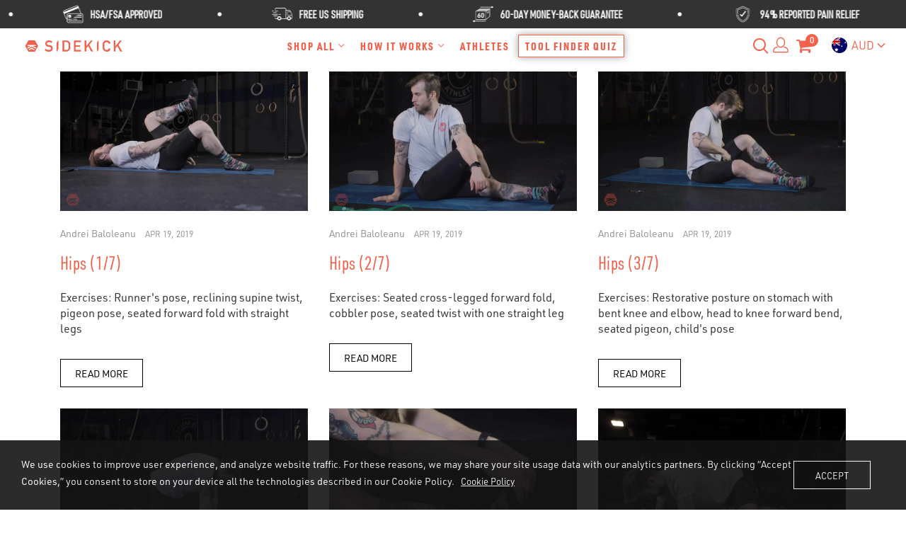

--- FILE ---
content_type: text/html; charset=utf-8
request_url: https://sidekicktool.com/en-au/blogs/hips-classes?page=1
body_size: 133807
content:
<!doctype html>
<html >
  <!--[if lt IE 7]><html class="no-js lt-ie9 lt-ie8 lt-ie7" lang="en"> <![endif]-->
  <!--[if IE 7]><html class="no-js lt-ie9 lt-ie8" lang="en"> <![endif]-->
  <!--[if IE 8]><html class="no-js lt-ie9" lang="en"> <![endif]-->
  <!--[if IE 9 ]><html class="ie9 no-js"> <![endif]-->
  <!--[if (gt IE 9)|!(IE)]><!--> <html class="no-js"> <!--<![endif]-->
  <head>
    <meta name="format-detection" content="telephone=no">
     
    
    

    <!-- Basic page needs ================================================== -->
    <meta charset="utf-8">

    <!-- Title and description ================================================== -->
    <title>
      Hips Classes
      	
      	 &#124; Sidekick
      	

      
    </title>

    


    <!-- Helpers ================================================== -->
    <link rel="canonical" href="https://sidekicktool.com/en-au/blogs/hips-classes">
    <meta name="viewport" content="width=device-width,initial-scale=1">
    
<meta property="og:type" content="website">
<meta property="og:title" content="Hips Classes">
<meta property="og:url" content="https://sidekicktool.com/en-au/blogs/hips-classes">





<meta property="og:site_name" content="Sidekick">



<meta name="twitter:card" content="summary">




    <!-- Favicon -->
    
    <link rel="shortcut icon" href="//sidekicktool.com/cdn/shop/files/favicon_46852dba-6aa3-4e9a-bdd4-ba3c394b3f40_32x32.png?v=1614331739" type="image/png">
    
<!--    <script src="https://www.googleoptimize.com/optimize.js?id=GTM-NW3D4P9"></script>  -->
    <style>@font-face{font-family:Poppins;font-style:normal;font-weight:300;font-display:swap;src:url(https://fonts.gstatic.com/s/poppins/v15/pxiByp8kv8JHgFVrLDz8Z11lFd2JQEl8qw.woff2) format('woff2');unicode-range:U+0900-097F,U+1CD0-1CF6,U+1CF8-1CF9,U+200C-200D,U+20A8,U+20B9,U+25CC,U+A830-A839,U+A8E0-A8FB}@font-face{font-family:Poppins;font-style:normal;font-weight:300;font-display:swap;src:url(https://fonts.gstatic.com/s/poppins/v15/pxiByp8kv8JHgFVrLDz8Z1JlFd2JQEl8qw.woff2) format('woff2');unicode-range:U+0100-024F,U+0259,U+1E00-1EFF,U+2020,U+20A0-20AB,U+20AD-20CF,U+2113,U+2C60-2C7F,U+A720-A7FF}@font-face{font-family:Poppins;font-style:normal;font-weight:300;font-display:swap;src:url(https://fonts.gstatic.com/s/poppins/v15/pxiByp8kv8JHgFVrLDz8Z1xlFd2JQEk.woff2) format('woff2');unicode-range:U+0000-00FF,U+0131,U+0152-0153,U+02BB-02BC,U+02C6,U+02DA,U+02DC,U+2000-206F,U+2074,U+20AC,U+2122,U+2191,U+2193,U+2212,U+2215,U+FEFF,U+FFFD}@font-face{font-family:Poppins;font-style:normal;font-weight:400;font-display:swap;src:url(https://fonts.gstatic.com/s/poppins/v15/pxiEyp8kv8JHgFVrJJbecnFHGPezSQ.woff2) format('woff2');unicode-range:U+0900-097F,U+1CD0-1CF6,U+1CF8-1CF9,U+200C-200D,U+20A8,U+20B9,U+25CC,U+A830-A839,U+A8E0-A8FB}@font-face{font-family:Poppins;font-style:normal;font-weight:400;font-display:swap;src:url(https://fonts.gstatic.com/s/poppins/v15/pxiEyp8kv8JHgFVrJJnecnFHGPezSQ.woff2) format('woff2');unicode-range:U+0100-024F,U+0259,U+1E00-1EFF,U+2020,U+20A0-20AB,U+20AD-20CF,U+2113,U+2C60-2C7F,U+A720-A7FF}@font-face{font-family:Poppins;font-style:normal;font-weight:400;font-display:swap;src:url(https://fonts.gstatic.com/s/poppins/v15/pxiEyp8kv8JHgFVrJJfecnFHGPc.woff2) format('woff2');unicode-range:U+0000-00FF,U+0131,U+0152-0153,U+02BB-02BC,U+02C6,U+02DA,U+02DC,U+2000-206F,U+2074,U+20AC,U+2122,U+2191,U+2193,U+2212,U+2215,U+FEFF,U+FFFD}@font-face{font-family:Poppins;font-style:normal;font-weight:500;font-display:swap;src:url(https://fonts.gstatic.com/s/poppins/v15/pxiByp8kv8JHgFVrLGT9Z11lFd2JQEl8qw.woff2) format('woff2');unicode-range:U+0900-097F,U+1CD0-1CF6,U+1CF8-1CF9,U+200C-200D,U+20A8,U+20B9,U+25CC,U+A830-A839,U+A8E0-A8FB}@font-face{font-family:Poppins;font-style:normal;font-weight:500;font-display:swap;src:url(https://fonts.gstatic.com/s/poppins/v15/pxiByp8kv8JHgFVrLGT9Z1JlFd2JQEl8qw.woff2) format('woff2');unicode-range:U+0100-024F,U+0259,U+1E00-1EFF,U+2020,U+20A0-20AB,U+20AD-20CF,U+2113,U+2C60-2C7F,U+A720-A7FF}@font-face{font-family:Poppins;font-style:normal;font-weight:500;font-display:swap;src:url(https://fonts.gstatic.com/s/poppins/v15/pxiByp8kv8JHgFVrLGT9Z1xlFd2JQEk.woff2) format('woff2');unicode-range:U+0000-00FF,U+0131,U+0152-0153,U+02BB-02BC,U+02C6,U+02DA,U+02DC,U+2000-206F,U+2074,U+20AC,U+2122,U+2191,U+2193,U+2212,U+2215,U+FEFF,U+FFFD}@font-face{font-family:Poppins;font-style:normal;font-weight:600;font-display:swap;src:url(https://fonts.gstatic.com/s/poppins/v15/pxiByp8kv8JHgFVrLEj6Z11lFd2JQEl8qw.woff2) format('woff2');unicode-range:U+0900-097F,U+1CD0-1CF6,U+1CF8-1CF9,U+200C-200D,U+20A8,U+20B9,U+25CC,U+A830-A839,U+A8E0-A8FB}@font-face{font-family:Poppins;font-style:normal;font-weight:600;font-display:swap;src:url(https://fonts.gstatic.com/s/poppins/v15/pxiByp8kv8JHgFVrLEj6Z1JlFd2JQEl8qw.woff2) format('woff2');unicode-range:U+0100-024F,U+0259,U+1E00-1EFF,U+2020,U+20A0-20AB,U+20AD-20CF,U+2113,U+2C60-2C7F,U+A720-A7FF}@font-face{font-family:Poppins;font-style:normal;font-weight:600;font-display:swap;src:url(https://fonts.gstatic.com/s/poppins/v15/pxiByp8kv8JHgFVrLEj6Z1xlFd2JQEk.woff2) format('woff2');unicode-range:U+0000-00FF,U+0131,U+0152-0153,U+02BB-02BC,U+02C6,U+02DA,U+02DC,U+2000-206F,U+2074,U+20AC,U+2122,U+2191,U+2193,U+2212,U+2215,U+FEFF,U+FFFD}@font-face{font-family:Poppins;font-style:normal;font-weight:700;font-display:swap;src:url(https://fonts.gstatic.com/s/poppins/v15/pxiByp8kv8JHgFVrLCz7Z11lFd2JQEl8qw.woff2) format('woff2');unicode-range:U+0900-097F,U+1CD0-1CF6,U+1CF8-1CF9,U+200C-200D,U+20A8,U+20B9,U+25CC,U+A830-A839,U+A8E0-A8FB}@font-face{font-family:Poppins;font-style:normal;font-weight:700;font-display:swap;src:url(https://fonts.gstatic.com/s/poppins/v15/pxiByp8kv8JHgFVrLCz7Z1JlFd2JQEl8qw.woff2) format('woff2');unicode-range:U+0100-024F,U+0259,U+1E00-1EFF,U+2020,U+20A0-20AB,U+20AD-20CF,U+2113,U+2C60-2C7F,U+A720-A7FF}@font-face{font-family:Poppins;font-style:normal;font-weight:700;font-display:swap;src:url(https://fonts.gstatic.com/s/poppins/v15/pxiByp8kv8JHgFVrLCz7Z1xlFd2JQEk.woff2) format('woff2');unicode-range:U+0000-00FF,U+0131,U+0152-0153,U+02BB-02BC,U+02C6,U+02DA,U+02DC,U+2000-206F,U+2074,U+20AC,U+2122,U+2191,U+2193,U+2212,U+2215,U+FEFF,U+FFFD}@font-face{font-family:'Ubuntu Mono';font-style:normal;font-weight:400;font-display:swap;src:url(https://fonts.gstatic.com/s/ubuntumono/v10/KFOjCneDtsqEr0keqCMhbCc3CsTYl4BOQ3o.woff2) format('woff2');unicode-range:U+0460-052F,U+1C80-1C88,U+20B4,U+2DE0-2DFF,U+A640-A69F,U+FE2E-FE2F}@font-face{font-family:'Ubuntu Mono';font-style:normal;font-weight:400;font-display:swap;src:url(https://fonts.gstatic.com/s/ubuntumono/v10/KFOjCneDtsqEr0keqCMhbCc-CsTYl4BOQ3o.woff2) format('woff2');unicode-range:U+0400-045F,U+0490-0491,U+04B0-04B1,U+2116}@font-face{font-family:'Ubuntu Mono';font-style:normal;font-weight:400;font-display:swap;src:url(https://fonts.gstatic.com/s/ubuntumono/v10/KFOjCneDtsqEr0keqCMhbCc2CsTYl4BOQ3o.woff2) format('woff2');unicode-range:U+1F00-1FFF}@font-face{font-family:'Ubuntu Mono';font-style:normal;font-weight:400;font-display:swap;src:url(https://fonts.gstatic.com/s/ubuntumono/v10/KFOjCneDtsqEr0keqCMhbCc5CsTYl4BOQ3o.woff2) format('woff2');unicode-range:U+0370-03FF}@font-face{font-family:'Ubuntu Mono';font-style:normal;font-weight:400;font-display:swap;src:url(https://fonts.gstatic.com/s/ubuntumono/v10/KFOjCneDtsqEr0keqCMhbCc0CsTYl4BOQ3o.woff2) format('woff2');unicode-range:U+0100-024F,U+0259,U+1E00-1EFF,U+2020,U+20A0-20AB,U+20AD-20CF,U+2113,U+2C60-2C7F,U+A720-A7FF}@font-face{font-family:'Ubuntu Mono';font-style:normal;font-weight:400;font-display:swap;src:url(https://fonts.gstatic.com/s/ubuntumono/v10/KFOjCneDtsqEr0keqCMhbCc6CsTYl4BO.woff2) format('woff2');unicode-range:U+0000-00FF,U+0131,U+0152-0153,U+02BB-02BC,U+02C6,U+02DA,U+02DC,U+2000-206F,U+2074,U+20AC,U+2122,U+2191,U+2193,U+2212,U+2215,U+FEFF,U+FFFD}@font-face{font-family:'Ubuntu Mono';font-style:normal;font-weight:700;font-display:swap;src:url(https://fonts.gstatic.com/s/ubuntumono/v10/KFO-CneDtsqEr0keqCMhbC-BL9H4tY1keXO0OVg.woff2) format('woff2');unicode-range:U+0460-052F,U+1C80-1C88,U+20B4,U+2DE0-2DFF,U+A640-A69F,U+FE2E-FE2F}@font-face{font-family:'Ubuntu Mono';font-style:normal;font-weight:700;font-display:swap;src:url(https://fonts.gstatic.com/s/ubuntumono/v10/KFO-CneDtsqEr0keqCMhbC-BL9HxtY1keXO0OVg.woff2) format('woff2');unicode-range:U+0400-045F,U+0490-0491,U+04B0-04B1,U+2116}@font-face{font-family:'Ubuntu Mono';font-style:normal;font-weight:700;font-display:swap;src:url(https://fonts.gstatic.com/s/ubuntumono/v10/KFO-CneDtsqEr0keqCMhbC-BL9H5tY1keXO0OVg.woff2) format('woff2');unicode-range:U+1F00-1FFF}@font-face{font-family:'Ubuntu Mono';font-style:normal;font-weight:700;font-display:swap;src:url(https://fonts.gstatic.com/s/ubuntumono/v10/KFO-CneDtsqEr0keqCMhbC-BL9H2tY1keXO0OVg.woff2) format('woff2');unicode-range:U+0370-03FF}@font-face{font-family:'Ubuntu Mono';font-style:normal;font-weight:700;font-display:swap;src:url(https://fonts.gstatic.com/s/ubuntumono/v10/KFO-CneDtsqEr0keqCMhbC-BL9H7tY1keXO0OVg.woff2) format('woff2');unicode-range:U+0100-024F,U+0259,U+1E00-1EFF,U+2020,U+20A0-20AB,U+20AD-20CF,U+2113,U+2C60-2C7F,U+A720-A7FF}@font-face{font-family:'Ubuntu Mono';font-style:normal;font-weight:700;font-display:swap;src:url(https://fonts.gstatic.com/s/ubuntumono/v10/KFO-CneDtsqEr0keqCMhbC-BL9H1tY1keXO0.woff2) format('woff2');unicode-range:U+0000-00FF,U+0131,U+0152-0153,U+02BB-02BC,U+02C6,U+02DA,U+02DC,U+2000-206F,U+2074,U+20AC,U+2122,U+2191,U+2193,U+2212,U+2215,U+FEFF,U+FFFD}</style>

<!-- 
<link href='https://fonts.googleapis.com/css?family=Poppins:300,400,500,600,700|Ubuntu+Mono:400,700&display=swap' rel='stylesheet' type='text/css'>
-->

<style>
  @font-face {
    font-family: "URWDIN-Light";
    src: url('https://cdn.shopify.com/s/files/1/1723/7793/files/URWDIN-Light.woff2?v=1701367646') format('woff2');
  }
  .urdin-light{
    font-family: "URWDIN-Light";
  }
</style>


    <!-- Styles -->
    
    <style>/*!
 * Bootstrap v4.0.0 (https://getbootstrap.com)
 * Copyright 2011-2018 The Bootstrap Authors
 * Copyright 2011-2018 Twitter, Inc.
 * Licensed under MIT (https://github.com/twbs/bootstrap/blob/master/LICENSE)
 */:root{--blue:#007bff;--indigo:#6610f2;--purple:#6f42c1;--pink:#e83e8c;--red:#dc3545;--orange:#fd7e14;--yellow:#ffc107;--green:#28a745;--teal:#20c997;--cyan:#17a2b8;--white:#fff;--gray:#6c757d;--gray-dark:#343a40;--primary:#007bff;--secondary:#6c757d;--success:#28a745;--info:#17a2b8;--warning:#ffc107;--danger:#dc3545;--light:#f8f9fa;--dark:#343a40;--breakpoint-xs:0;--breakpoint-sm:576px;--breakpoint-md:768px;--breakpoint-lg:992px;--breakpoint-xl:1200px;--font-family-sans-serif:-apple-system,BlinkMacSystemFont,"Segoe UI",Roboto,"Helvetica Neue",Arial,sans-serif,"Apple Color Emoji","Segoe UI Emoji","Segoe UI Symbol";--font-family-monospace:SFMono-Regular,Menlo,Monaco,Consolas,"Liberation Mono","Courier New",monospace}*,::after,::before{box-sizing:border-box}html{font-family:sans-serif;line-height:1.15;-webkit-text-size-adjust:100%;-ms-text-size-adjust:100%;-ms-overflow-style:scrollbar;-webkit-tap-highlight-color:transparent}@-ms-viewport{width:device-width}article,aside,dialog,figcaption,figure,footer,header,hgroup,main,nav,section{display:block}body{margin:0;font-family:-apple-system,BlinkMacSystemFont,"Segoe UI",Roboto,"Helvetica Neue",Arial,sans-serif,"Apple Color Emoji","Segoe UI Emoji","Segoe UI Symbol";font-size:1rem;font-weight:400;line-height:1.5;color:#212529;text-align:left;background-color:#fff}[tabindex="-1"]:focus{outline:0!important}hr{box-sizing:content-box;height:0;overflow:visible}h1,h2,h3,h4,h5,h6{margin-top:0;margin-bottom:.5rem}p{margin-top:0;margin-bottom:1rem}abbr[data-original-title],abbr[title]{text-decoration:underline;-webkit-text-decoration:underline dotted;text-decoration:underline dotted;cursor:help;border-bottom:0}address{margin-bottom:1rem;font-style:normal;line-height:inherit}dl,ol,ul{margin-top:0;margin-bottom:1rem}ol ol,ol ul,ul ol,ul ul{margin-bottom:0}dt{font-weight:700}dd{margin-bottom:.5rem;margin-left:0}blockquote{margin:0 0 1rem}dfn{font-style:italic}b,strong{font-weight:bolder}small{font-size:80%}sub,sup{position:relative;font-size:75%;line-height:0;vertical-align:baseline}sub{bottom:-.25em}sup{top:-.5em}a{color:#007bff;text-decoration:none;background-color:transparent;-webkit-text-decoration-skip:objects}a:hover{color:#0056b3;text-decoration:underline}a:not([href]):not([tabindex]){color:inherit;text-decoration:none}a:not([href]):not([tabindex]):focus,a:not([href]):not([tabindex]):hover{color:inherit;text-decoration:none}a:not([href]):not([tabindex]):focus{outline:0}code,kbd,pre,samp{font-family:monospace,monospace;font-size:1em}pre{margin-top:0;margin-bottom:1rem;overflow:auto;-ms-overflow-style:scrollbar}figure{margin:0 0 1rem}img{vertical-align:middle;border-style:none}svg:not(:root){overflow:hidden}table{border-collapse:collapse}caption{padding-top:.75rem;padding-bottom:.75rem;color:#6c757d;text-align:left;caption-side:bottom}th{text-align:inherit}label{display:inline-block;margin-bottom:.5rem}button{border-radius:0}button:focus{outline:1px dotted;outline:5px auto -webkit-focus-ring-color}button,input,optgroup,select,textarea{margin:0;font-family:inherit;font-size:inherit;line-height:inherit}button,input{overflow:visible}button,select{text-transform:none}[type=reset],[type=submit],button,html [type=button]{-webkit-appearance:button}[type=button]::-moz-focus-inner,[type=reset]::-moz-focus-inner,[type=submit]::-moz-focus-inner,button::-moz-focus-inner{padding:0;border-style:none}input[type=checkbox],input[type=radio]{box-sizing:border-box;padding:0}input[type=date],input[type=datetime-local],input[type=month],input[type=time]{-webkit-appearance:listbox}textarea{overflow:auto;resize:vertical}fieldset{min-width:0;padding:0;margin:0;border:0}legend{display:block;width:100%;max-width:100%;padding:0;margin-bottom:.5rem;font-size:1.5rem;line-height:inherit;color:inherit;white-space:normal}progress{vertical-align:baseline}[type=number]::-webkit-inner-spin-button,[type=number]::-webkit-outer-spin-button{height:auto}[type=search]{outline-offset:-2px;-webkit-appearance:none}[type=search]::-webkit-search-cancel-button,[type=search]::-webkit-search-decoration{-webkit-appearance:none}::-webkit-file-upload-button{font:inherit;-webkit-appearance:button}output{display:inline-block}summary{display:list-item;cursor:pointer}template{display:none}[hidden]{display:none!important}.h1,.h2,.h3,.h4,.h5,.h6,h1,h2,h3,h4,h5,h6{margin-bottom:.5rem;font-family:inherit;font-weight:500;line-height:1.2;color:inherit}.h1,h1{font-size:2.5rem}.h2,h2{font-size:2rem}.h3,h3{font-size:1.75rem}.h4,h4{font-size:1.5rem}.h5,h5{font-size:1.25rem}.h6,h6{font-size:1rem}.lead{font-size:1.25rem;font-weight:300}.display-1{font-size:6rem;font-weight:300;line-height:1.2}.display-2{font-size:5.5rem;font-weight:300;line-height:1.2}.display-3{font-size:4.5rem;font-weight:300;line-height:1.2}.display-4{font-size:3.5rem;font-weight:300;line-height:1.2}hr{margin-top:1rem;margin-bottom:1rem;border:0;border-top:1px solid rgba(0,0,0,.1)}.small,small{font-size:80%;font-weight:400}.mark,mark{padding:.2em;background-color:#fcf8e3}.list-unstyled{padding-left:0;list-style:none}.list-inline{padding-left:0;list-style:none}.list-inline-item{display:inline-block}.list-inline-item:not(:last-child){margin-right:.5rem}.initialism{font-size:90%;text-transform:uppercase}.blockquote{margin-bottom:1rem;font-size:1.25rem}.blockquote-footer{display:block;font-size:80%;color:#6c757d}.blockquote-footer::before{content:"\2014 \00A0"}.img-fluid{max-width:100%;height:auto}.img-thumbnail{padding:.25rem;background-color:#fff;border:1px solid #dee2e6;border-radius:.25rem;max-width:100%;height:auto}.figure{display:inline-block}.figure-img{margin-bottom:.5rem;line-height:1}.figure-caption{font-size:90%;color:#6c757d}code,kbd,pre,samp{font-family:SFMono-Regular,Menlo,Monaco,Consolas,"Liberation Mono","Courier New",monospace}code{font-size:87.5%;color:#e83e8c;word-break:break-word}a>code{color:inherit}kbd{padding:.2rem .4rem;font-size:87.5%;color:#fff;background-color:#212529;border-radius:.2rem}kbd kbd{padding:0;font-size:100%;font-weight:700}pre{display:block;font-size:87.5%;color:#212529}pre code{font-size:inherit;color:inherit;word-break:normal}.pre-scrollable{max-height:340px;overflow-y:scroll}.container{width:100%;padding-right:15px;padding-left:15px;margin-right:auto;margin-left:auto}@media (min-width:576px){.container{max-width:540px}}@media (min-width:768px){.container{max-width:720px}}@media (min-width:992px){.container{max-width:960px}}@media (min-width:1200px){.container{max-width:1140px}}.container-fluid{width:100%;padding-right:15px;padding-left:15px;margin-right:auto;margin-left:auto}.row{display:-webkit-box;display:-ms-flexbox;display:flex;-ms-flex-wrap:wrap;flex-wrap:wrap;margin-right:-15px;margin-left:-15px}.no-gutters{margin-right:0;margin-left:0}.no-gutters>.col,.no-gutters>[class*=col-]{padding-right:0;padding-left:0}.col,.col-1,.col-10,.col-11,.col-12,.col-2,.col-3,.col-4,.col-5,.col-6,.col-7,.col-8,.col-9,.col-auto,.col-lg,.col-lg-1,.col-lg-10,.col-lg-11,.col-lg-12,.col-lg-2,.col-lg-3,.col-lg-4,.col-lg-5,.col-lg-6,.col-lg-7,.col-lg-8,.col-lg-9,.col-lg-auto,.col-md,.col-md-1,.col-md-10,.col-md-11,.col-md-12,.col-md-2,.col-md-3,.col-md-4,.col-md-5,.col-md-6,.col-md-7,.col-md-8,.col-md-9,.col-md-auto,.col-sm,.col-sm-1,.col-sm-10,.col-sm-11,.col-sm-12,.col-sm-2,.col-sm-3,.col-sm-4,.col-sm-5,.col-sm-6,.col-sm-7,.col-sm-8,.col-sm-9,.col-sm-auto,.col-xl,.col-xl-1,.col-xl-10,.col-xl-11,.col-xl-12,.col-xl-2,.col-xl-3,.col-xl-4,.col-xl-5,.col-xl-6,.col-xl-7,.col-xl-8,.col-xl-9,.col-xl-auto{position:relative;width:100%;min-height:1px;padding-right:15px;padding-left:15px}.col{-ms-flex-preferred-size:0;flex-basis:0;-webkit-box-flex:1;-ms-flex-positive:1;flex-grow:1;max-width:100%}.col-auto{-webkit-box-flex:0;-ms-flex:0 0 auto;flex:0 0 auto;width:auto;max-width:none}.col-1{-webkit-box-flex:0;-ms-flex:0 0 8.333333%;flex:0 0 8.333333%;max-width:8.333333%}.col-2{-webkit-box-flex:0;-ms-flex:0 0 16.666667%;flex:0 0 16.666667%;max-width:16.666667%}.col-3{-webkit-box-flex:0;-ms-flex:0 0 25%;flex:0 0 25%;max-width:25%}.col-4{-webkit-box-flex:0;-ms-flex:0 0 33.333333%;flex:0 0 33.333333%;max-width:33.333333%}.col-5{-webkit-box-flex:0;-ms-flex:0 0 41.666667%;flex:0 0 41.666667%;max-width:41.666667%}.col-6{-webkit-box-flex:0;-ms-flex:0 0 50%;flex:0 0 50%;max-width:50%}.col-7{-webkit-box-flex:0;-ms-flex:0 0 58.333333%;flex:0 0 58.333333%;max-width:58.333333%}.col-8{-webkit-box-flex:0;-ms-flex:0 0 66.666667%;flex:0 0 66.666667%;max-width:66.666667%}.col-9{-webkit-box-flex:0;-ms-flex:0 0 75%;flex:0 0 75%;max-width:75%}.col-10{-webkit-box-flex:0;-ms-flex:0 0 83.333333%;flex:0 0 83.333333%;max-width:83.333333%}.col-11{-webkit-box-flex:0;-ms-flex:0 0 91.666667%;flex:0 0 91.666667%;max-width:91.666667%}.col-12{-webkit-box-flex:0;-ms-flex:0 0 100%;flex:0 0 100%;max-width:100%}.order-first{-webkit-box-ordinal-group:0;-ms-flex-order:-1;order:-1}.order-last{-webkit-box-ordinal-group:14;-ms-flex-order:13;order:13}.order-0{-webkit-box-ordinal-group:1;-ms-flex-order:0;order:0}.order-1{-webkit-box-ordinal-group:2;-ms-flex-order:1;order:1}.order-2{-webkit-box-ordinal-group:3;-ms-flex-order:2;order:2}.order-3{-webkit-box-ordinal-group:4;-ms-flex-order:3;order:3}.order-4{-webkit-box-ordinal-group:5;-ms-flex-order:4;order:4}.order-5{-webkit-box-ordinal-group:6;-ms-flex-order:5;order:5}.order-6{-webkit-box-ordinal-group:7;-ms-flex-order:6;order:6}.order-7{-webkit-box-ordinal-group:8;-ms-flex-order:7;order:7}.order-8{-webkit-box-ordinal-group:9;-ms-flex-order:8;order:8}.order-9{-webkit-box-ordinal-group:10;-ms-flex-order:9;order:9}.order-10{-webkit-box-ordinal-group:11;-ms-flex-order:10;order:10}.order-11{-webkit-box-ordinal-group:12;-ms-flex-order:11;order:11}.order-12{-webkit-box-ordinal-group:13;-ms-flex-order:12;order:12}.offset-1{margin-left:8.333333%}.offset-2{margin-left:16.666667%}.offset-3{margin-left:25%}.offset-4{margin-left:33.333333%}.offset-5{margin-left:41.666667%}.offset-6{margin-left:50%}.offset-7{margin-left:58.333333%}.offset-8{margin-left:66.666667%}.offset-9{margin-left:75%}.offset-10{margin-left:83.333333%}.offset-11{margin-left:91.666667%}@media (min-width:576px){.col-sm{-ms-flex-preferred-size:0;flex-basis:0;-webkit-box-flex:1;-ms-flex-positive:1;flex-grow:1;max-width:100%}.col-sm-auto{-webkit-box-flex:0;-ms-flex:0 0 auto;flex:0 0 auto;width:auto;max-width:none}.col-sm-1{-webkit-box-flex:0;-ms-flex:0 0 8.333333%;flex:0 0 8.333333%;max-width:8.333333%}.col-sm-2{-webkit-box-flex:0;-ms-flex:0 0 16.666667%;flex:0 0 16.666667%;max-width:16.666667%}.col-sm-3{-webkit-box-flex:0;-ms-flex:0 0 25%;flex:0 0 25%;max-width:25%}.col-sm-4{-webkit-box-flex:0;-ms-flex:0 0 33.333333%;flex:0 0 33.333333%;max-width:33.333333%}.col-sm-5{-webkit-box-flex:0;-ms-flex:0 0 41.666667%;flex:0 0 41.666667%;max-width:41.666667%}.col-sm-6{-webkit-box-flex:0;-ms-flex:0 0 50%;flex:0 0 50%;max-width:50%}.col-sm-7{-webkit-box-flex:0;-ms-flex:0 0 58.333333%;flex:0 0 58.333333%;max-width:58.333333%}.col-sm-8{-webkit-box-flex:0;-ms-flex:0 0 66.666667%;flex:0 0 66.666667%;max-width:66.666667%}.col-sm-9{-webkit-box-flex:0;-ms-flex:0 0 75%;flex:0 0 75%;max-width:75%}.col-sm-10{-webkit-box-flex:0;-ms-flex:0 0 83.333333%;flex:0 0 83.333333%;max-width:83.333333%}.col-sm-11{-webkit-box-flex:0;-ms-flex:0 0 91.666667%;flex:0 0 91.666667%;max-width:91.666667%}.col-sm-12{-webkit-box-flex:0;-ms-flex:0 0 100%;flex:0 0 100%;max-width:100%}.order-sm-first{-webkit-box-ordinal-group:0;-ms-flex-order:-1;order:-1}.order-sm-last{-webkit-box-ordinal-group:14;-ms-flex-order:13;order:13}.order-sm-0{-webkit-box-ordinal-group:1;-ms-flex-order:0;order:0}.order-sm-1{-webkit-box-ordinal-group:2;-ms-flex-order:1;order:1}.order-sm-2{-webkit-box-ordinal-group:3;-ms-flex-order:2;order:2}.order-sm-3{-webkit-box-ordinal-group:4;-ms-flex-order:3;order:3}.order-sm-4{-webkit-box-ordinal-group:5;-ms-flex-order:4;order:4}.order-sm-5{-webkit-box-ordinal-group:6;-ms-flex-order:5;order:5}.order-sm-6{-webkit-box-ordinal-group:7;-ms-flex-order:6;order:6}.order-sm-7{-webkit-box-ordinal-group:8;-ms-flex-order:7;order:7}.order-sm-8{-webkit-box-ordinal-group:9;-ms-flex-order:8;order:8}.order-sm-9{-webkit-box-ordinal-group:10;-ms-flex-order:9;order:9}.order-sm-10{-webkit-box-ordinal-group:11;-ms-flex-order:10;order:10}.order-sm-11{-webkit-box-ordinal-group:12;-ms-flex-order:11;order:11}.order-sm-12{-webkit-box-ordinal-group:13;-ms-flex-order:12;order:12}.offset-sm-0{margin-left:0}.offset-sm-1{margin-left:8.333333%}.offset-sm-2{margin-left:16.666667%}.offset-sm-3{margin-left:25%}.offset-sm-4{margin-left:33.333333%}.offset-sm-5{margin-left:41.666667%}.offset-sm-6{margin-left:50%}.offset-sm-7{margin-left:58.333333%}.offset-sm-8{margin-left:66.666667%}.offset-sm-9{margin-left:75%}.offset-sm-10{margin-left:83.333333%}.offset-sm-11{margin-left:91.666667%}}@media (min-width:768px){.col-md{-ms-flex-preferred-size:0;flex-basis:0;-webkit-box-flex:1;-ms-flex-positive:1;flex-grow:1;max-width:100%}.col-md-auto{-webkit-box-flex:0;-ms-flex:0 0 auto;flex:0 0 auto;width:auto;max-width:none}.col-md-1{-webkit-box-flex:0;-ms-flex:0 0 8.333333%;flex:0 0 8.333333%;max-width:8.333333%}.col-md-2{-webkit-box-flex:0;-ms-flex:0 0 16.666667%;flex:0 0 16.666667%;max-width:16.666667%}.col-md-3{-webkit-box-flex:0;-ms-flex:0 0 25%;flex:0 0 25%;max-width:25%}.col-md-4{-webkit-box-flex:0;-ms-flex:0 0 33.333333%;flex:0 0 33.333333%;max-width:33.333333%}.col-md-5{-webkit-box-flex:0;-ms-flex:0 0 41.666667%;flex:0 0 41.666667%;max-width:41.666667%}.col-md-6{-webkit-box-flex:0;-ms-flex:0 0 50%;flex:0 0 50%;max-width:50%}.col-md-7{-webkit-box-flex:0;-ms-flex:0 0 58.333333%;flex:0 0 58.333333%;max-width:58.333333%}.col-md-8{-webkit-box-flex:0;-ms-flex:0 0 66.666667%;flex:0 0 66.666667%;max-width:66.666667%}.col-md-9{-webkit-box-flex:0;-ms-flex:0 0 75%;flex:0 0 75%;max-width:75%}.col-md-10{-webkit-box-flex:0;-ms-flex:0 0 83.333333%;flex:0 0 83.333333%;max-width:83.333333%}.col-md-11{-webkit-box-flex:0;-ms-flex:0 0 91.666667%;flex:0 0 91.666667%;max-width:91.666667%}.col-md-12{-webkit-box-flex:0;-ms-flex:0 0 100%;flex:0 0 100%;max-width:100%}.order-md-first{-webkit-box-ordinal-group:0;-ms-flex-order:-1;order:-1}.order-md-last{-webkit-box-ordinal-group:14;-ms-flex-order:13;order:13}.order-md-0{-webkit-box-ordinal-group:1;-ms-flex-order:0;order:0}.order-md-1{-webkit-box-ordinal-group:2;-ms-flex-order:1;order:1}.order-md-2{-webkit-box-ordinal-group:3;-ms-flex-order:2;order:2}.order-md-3{-webkit-box-ordinal-group:4;-ms-flex-order:3;order:3}.order-md-4{-webkit-box-ordinal-group:5;-ms-flex-order:4;order:4}.order-md-5{-webkit-box-ordinal-group:6;-ms-flex-order:5;order:5}.order-md-6{-webkit-box-ordinal-group:7;-ms-flex-order:6;order:6}.order-md-7{-webkit-box-ordinal-group:8;-ms-flex-order:7;order:7}.order-md-8{-webkit-box-ordinal-group:9;-ms-flex-order:8;order:8}.order-md-9{-webkit-box-ordinal-group:10;-ms-flex-order:9;order:9}.order-md-10{-webkit-box-ordinal-group:11;-ms-flex-order:10;order:10}.order-md-11{-webkit-box-ordinal-group:12;-ms-flex-order:11;order:11}.order-md-12{-webkit-box-ordinal-group:13;-ms-flex-order:12;order:12}.offset-md-0{margin-left:0}.offset-md-1{margin-left:8.333333%}.offset-md-2{margin-left:16.666667%}.offset-md-3{margin-left:25%}.offset-md-4{margin-left:33.333333%}.offset-md-5{margin-left:41.666667%}.offset-md-6{margin-left:50%}.offset-md-7{margin-left:58.333333%}.offset-md-8{margin-left:66.666667%}.offset-md-9{margin-left:75%}.offset-md-10{margin-left:83.333333%}.offset-md-11{margin-left:91.666667%}}@media (min-width:992px){.col-lg{-ms-flex-preferred-size:0;flex-basis:0;-webkit-box-flex:1;-ms-flex-positive:1;flex-grow:1;max-width:100%}.col-lg-auto{-webkit-box-flex:0;-ms-flex:0 0 auto;flex:0 0 auto;width:auto;max-width:none}.col-lg-1{-webkit-box-flex:0;-ms-flex:0 0 8.333333%;flex:0 0 8.333333%;max-width:8.333333%}.col-lg-2{-webkit-box-flex:0;-ms-flex:0 0 16.666667%;flex:0 0 16.666667%;max-width:16.666667%}.col-lg-3{-webkit-box-flex:0;-ms-flex:0 0 25%;flex:0 0 25%;max-width:25%}.col-lg-4{-webkit-box-flex:0;-ms-flex:0 0 33.333333%;flex:0 0 33.333333%;max-width:33.333333%}.col-lg-5{-webkit-box-flex:0;-ms-flex:0 0 41.666667%;flex:0 0 41.666667%;max-width:41.666667%}.col-lg-6{-webkit-box-flex:0;-ms-flex:0 0 50%;flex:0 0 50%;max-width:50%}.col-lg-7{-webkit-box-flex:0;-ms-flex:0 0 58.333333%;flex:0 0 58.333333%;max-width:58.333333%}.col-lg-8{-webkit-box-flex:0;-ms-flex:0 0 66.666667%;flex:0 0 66.666667%;max-width:66.666667%}.col-lg-9{-webkit-box-flex:0;-ms-flex:0 0 75%;flex:0 0 75%;max-width:75%}.col-lg-10{-webkit-box-flex:0;-ms-flex:0 0 83.333333%;flex:0 0 83.333333%;max-width:83.333333%}.col-lg-11{-webkit-box-flex:0;-ms-flex:0 0 91.666667%;flex:0 0 91.666667%;max-width:91.666667%}.col-lg-12{-webkit-box-flex:0;-ms-flex:0 0 100%;flex:0 0 100%;max-width:100%}.order-lg-first{-webkit-box-ordinal-group:0;-ms-flex-order:-1;order:-1}.order-lg-last{-webkit-box-ordinal-group:14;-ms-flex-order:13;order:13}.order-lg-0{-webkit-box-ordinal-group:1;-ms-flex-order:0;order:0}.order-lg-1{-webkit-box-ordinal-group:2;-ms-flex-order:1;order:1}.order-lg-2{-webkit-box-ordinal-group:3;-ms-flex-order:2;order:2}.order-lg-3{-webkit-box-ordinal-group:4;-ms-flex-order:3;order:3}.order-lg-4{-webkit-box-ordinal-group:5;-ms-flex-order:4;order:4}.order-lg-5{-webkit-box-ordinal-group:6;-ms-flex-order:5;order:5}.order-lg-6{-webkit-box-ordinal-group:7;-ms-flex-order:6;order:6}.order-lg-7{-webkit-box-ordinal-group:8;-ms-flex-order:7;order:7}.order-lg-8{-webkit-box-ordinal-group:9;-ms-flex-order:8;order:8}.order-lg-9{-webkit-box-ordinal-group:10;-ms-flex-order:9;order:9}.order-lg-10{-webkit-box-ordinal-group:11;-ms-flex-order:10;order:10}.order-lg-11{-webkit-box-ordinal-group:12;-ms-flex-order:11;order:11}.order-lg-12{-webkit-box-ordinal-group:13;-ms-flex-order:12;order:12}.offset-lg-0{margin-left:0}.offset-lg-1{margin-left:8.333333%}.offset-lg-2{margin-left:16.666667%}.offset-lg-3{margin-left:25%}.offset-lg-4{margin-left:33.333333%}.offset-lg-5{margin-left:41.666667%}.offset-lg-6{margin-left:50%}.offset-lg-7{margin-left:58.333333%}.offset-lg-8{margin-left:66.666667%}.offset-lg-9{margin-left:75%}.offset-lg-10{margin-left:83.333333%}.offset-lg-11{margin-left:91.666667%}}@media (min-width:1200px){.col-xl{-ms-flex-preferred-size:0;flex-basis:0;-webkit-box-flex:1;-ms-flex-positive:1;flex-grow:1;max-width:100%}.col-xl-auto{-webkit-box-flex:0;-ms-flex:0 0 auto;flex:0 0 auto;width:auto;max-width:none}.col-xl-1{-webkit-box-flex:0;-ms-flex:0 0 8.333333%;flex:0 0 8.333333%;max-width:8.333333%}.col-xl-2{-webkit-box-flex:0;-ms-flex:0 0 16.666667%;flex:0 0 16.666667%;max-width:16.666667%}.col-xl-3{-webkit-box-flex:0;-ms-flex:0 0 25%;flex:0 0 25%;max-width:25%}.col-xl-4{-webkit-box-flex:0;-ms-flex:0 0 33.333333%;flex:0 0 33.333333%;max-width:33.333333%}.col-xl-5{-webkit-box-flex:0;-ms-flex:0 0 41.666667%;flex:0 0 41.666667%;max-width:41.666667%}.col-xl-6{-webkit-box-flex:0;-ms-flex:0 0 50%;flex:0 0 50%;max-width:50%}.col-xl-7{-webkit-box-flex:0;-ms-flex:0 0 58.333333%;flex:0 0 58.333333%;max-width:58.333333%}.col-xl-8{-webkit-box-flex:0;-ms-flex:0 0 66.666667%;flex:0 0 66.666667%;max-width:66.666667%}.col-xl-9{-webkit-box-flex:0;-ms-flex:0 0 75%;flex:0 0 75%;max-width:75%}.col-xl-10{-webkit-box-flex:0;-ms-flex:0 0 83.333333%;flex:0 0 83.333333%;max-width:83.333333%}.col-xl-11{-webkit-box-flex:0;-ms-flex:0 0 91.666667%;flex:0 0 91.666667%;max-width:91.666667%}.col-xl-12{-webkit-box-flex:0;-ms-flex:0 0 100%;flex:0 0 100%;max-width:100%}.order-xl-first{-webkit-box-ordinal-group:0;-ms-flex-order:-1;order:-1}.order-xl-last{-webkit-box-ordinal-group:14;-ms-flex-order:13;order:13}.order-xl-0{-webkit-box-ordinal-group:1;-ms-flex-order:0;order:0}.order-xl-1{-webkit-box-ordinal-group:2;-ms-flex-order:1;order:1}.order-xl-2{-webkit-box-ordinal-group:3;-ms-flex-order:2;order:2}.order-xl-3{-webkit-box-ordinal-group:4;-ms-flex-order:3;order:3}.order-xl-4{-webkit-box-ordinal-group:5;-ms-flex-order:4;order:4}.order-xl-5{-webkit-box-ordinal-group:6;-ms-flex-order:5;order:5}.order-xl-6{-webkit-box-ordinal-group:7;-ms-flex-order:6;order:6}.order-xl-7{-webkit-box-ordinal-group:8;-ms-flex-order:7;order:7}.order-xl-8{-webkit-box-ordinal-group:9;-ms-flex-order:8;order:8}.order-xl-9{-webkit-box-ordinal-group:10;-ms-flex-order:9;order:9}.order-xl-10{-webkit-box-ordinal-group:11;-ms-flex-order:10;order:10}.order-xl-11{-webkit-box-ordinal-group:12;-ms-flex-order:11;order:11}.order-xl-12{-webkit-box-ordinal-group:13;-ms-flex-order:12;order:12}.offset-xl-0{margin-left:0}.offset-xl-1{margin-left:8.333333%}.offset-xl-2{margin-left:16.666667%}.offset-xl-3{margin-left:25%}.offset-xl-4{margin-left:33.333333%}.offset-xl-5{margin-left:41.666667%}.offset-xl-6{margin-left:50%}.offset-xl-7{margin-left:58.333333%}.offset-xl-8{margin-left:66.666667%}.offset-xl-9{margin-left:75%}.offset-xl-10{margin-left:83.333333%}.offset-xl-11{margin-left:91.666667%}}.table{width:100%;max-width:100%;margin-bottom:1rem;background-color:transparent}.table td,.table th{padding:.75rem;vertical-align:top;border-top:1px solid #dee2e6}.table thead th{vertical-align:bottom;border-bottom:2px solid #dee2e6}.table tbody+tbody{border-top:2px solid #dee2e6}.table .table{background-color:#fff}.table-sm td,.table-sm th{padding:.3rem}.table-bordered{border:1px solid #dee2e6}.table-bordered td,.table-bordered th{border:1px solid #dee2e6}.table-bordered thead td,.table-bordered thead th{border-bottom-width:2px}.table-striped tbody tr:nth-of-type(odd){background-color:rgba(0,0,0,.05)}.table-hover tbody tr:hover{background-color:rgba(0,0,0,.075)}.table-primary,.table-primary>td,.table-primary>th{background-color:#b8daff}.table-hover .table-primary:hover{background-color:#9fcdff}.table-hover .table-primary:hover>td,.table-hover .table-primary:hover>th{background-color:#9fcdff}.table-secondary,.table-secondary>td,.table-secondary>th{background-color:#d6d8db}.table-hover .table-secondary:hover{background-color:#c8cbcf}.table-hover .table-secondary:hover>td,.table-hover .table-secondary:hover>th{background-color:#c8cbcf}.table-success,.table-success>td,.table-success>th{background-color:#c3e6cb}.table-hover .table-success:hover{background-color:#b1dfbb}.table-hover .table-success:hover>td,.table-hover .table-success:hover>th{background-color:#b1dfbb}.table-info,.table-info>td,.table-info>th{background-color:#bee5eb}.table-hover .table-info:hover{background-color:#abdde5}.table-hover .table-info:hover>td,.table-hover .table-info:hover>th{background-color:#abdde5}.table-warning,.table-warning>td,.table-warning>th{background-color:#ffeeba}.table-hover .table-warning:hover{background-color:#ffe8a1}.table-hover .table-warning:hover>td,.table-hover .table-warning:hover>th{background-color:#ffe8a1}.table-danger,.table-danger>td,.table-danger>th{background-color:#f5c6cb}.table-hover .table-danger:hover{background-color:#f1b0b7}.table-hover .table-danger:hover>td,.table-hover .table-danger:hover>th{background-color:#f1b0b7}.table-light,.table-light>td,.table-light>th{background-color:#fdfdfe}.table-hover .table-light:hover{background-color:#ececf6}.table-hover .table-light:hover>td,.table-hover .table-light:hover>th{background-color:#ececf6}.table-dark,.table-dark>td,.table-dark>th{background-color:#c6c8ca}.table-hover .table-dark:hover{background-color:#b9bbbe}.table-hover .table-dark:hover>td,.table-hover .table-dark:hover>th{background-color:#b9bbbe}.table-active,.table-active>td,.table-active>th{background-color:rgba(0,0,0,.075)}.table-hover .table-active:hover{background-color:rgba(0,0,0,.075)}.table-hover .table-active:hover>td,.table-hover .table-active:hover>th{background-color:rgba(0,0,0,.075)}.table .thead-dark th{color:#fff;background-color:#212529;border-color:#32383e}.table .thead-light th{color:#495057;background-color:#e9ecef;border-color:#dee2e6}.table-dark{color:#fff;background-color:#212529}.table-dark td,.table-dark th,.table-dark thead th{border-color:#32383e}.table-dark.table-bordered{border:0}.table-dark.table-striped tbody tr:nth-of-type(odd){background-color:rgba(255,255,255,.05)}.table-dark.table-hover tbody tr:hover{background-color:rgba(255,255,255,.075)}@media (max-width:575.98px){.table-responsive-sm{display:block;width:100%;overflow-x:auto;-webkit-overflow-scrolling:touch;-ms-overflow-style:-ms-autohiding-scrollbar}.table-responsive-sm>.table-bordered{border:0}}@media (max-width:767.98px){.table-responsive-md{display:block;width:100%;overflow-x:auto;-webkit-overflow-scrolling:touch;-ms-overflow-style:-ms-autohiding-scrollbar}.table-responsive-md>.table-bordered{border:0}}@media (max-width:991.98px){.table-responsive-lg{display:block;width:100%;overflow-x:auto;-webkit-overflow-scrolling:touch;-ms-overflow-style:-ms-autohiding-scrollbar}.table-responsive-lg>.table-bordered{border:0}}@media (max-width:1199.98px){.table-responsive-xl{display:block;width:100%;overflow-x:auto;-webkit-overflow-scrolling:touch;-ms-overflow-style:-ms-autohiding-scrollbar}.table-responsive-xl>.table-bordered{border:0}}.table-responsive{display:block;width:100%;overflow-x:auto;-webkit-overflow-scrolling:touch;-ms-overflow-style:-ms-autohiding-scrollbar}.table-responsive>.table-bordered{border:0}.form-control{display:block;width:100%;padding:.375rem .75rem;font-size:1rem;line-height:1.5;color:#495057;background-color:#fff;background-clip:padding-box;border:1px solid #ced4da;border-radius:.25rem;transition:border-color .15s ease-in-out,box-shadow .15s ease-in-out}.form-control::-ms-expand{background-color:transparent;border:0}.form-control:focus{color:#495057;background-color:#fff;border-color:#80bdff;outline:0;box-shadow:0 0 0 .2rem rgba(0,123,255,.25)}.form-control::-webkit-input-placeholder{color:#6c757d;opacity:1}.form-control::-moz-placeholder{color:#6c757d;opacity:1}.form-control:-ms-input-placeholder{color:#6c757d;opacity:1}.form-control::-ms-input-placeholder{color:#6c757d;opacity:1}.form-control::placeholder{color:#6c757d;opacity:1}.form-control:disabled,.form-control[readonly]{background-color:#e9ecef;opacity:1}select.form-control:not([size]):not([multiple]){height:calc(2.25rem + 2px)}select.form-control:focus::-ms-value{color:#495057;background-color:#fff}.form-control-file,.form-control-range{display:block;width:100%}.col-form-label{padding-top:calc(.375rem + 1px);padding-bottom:calc(.375rem + 1px);margin-bottom:0;font-size:inherit;line-height:1.5}.col-form-label-lg{padding-top:calc(.5rem + 1px);padding-bottom:calc(.5rem + 1px);font-size:1.25rem;line-height:1.5}.col-form-label-sm{padding-top:calc(.25rem + 1px);padding-bottom:calc(.25rem + 1px);font-size:.875rem;line-height:1.5}.form-control-plaintext{display:block;width:100%;padding-top:.375rem;padding-bottom:.375rem;margin-bottom:0;line-height:1.5;background-color:transparent;border:solid transparent;border-width:1px 0}.form-control-plaintext.form-control-lg,.form-control-plaintext.form-control-sm,.input-group-lg>.form-control-plaintext.form-control,.input-group-lg>.input-group-append>.form-control-plaintext.btn,.input-group-lg>.input-group-append>.form-control-plaintext.input-group-text,.input-group-lg>.input-group-prepend>.form-control-plaintext.btn,.input-group-lg>.input-group-prepend>.form-control-plaintext.input-group-text,.input-group-sm>.form-control-plaintext.form-control,.input-group-sm>.input-group-append>.form-control-plaintext.btn,.input-group-sm>.input-group-append>.form-control-plaintext.input-group-text,.input-group-sm>.input-group-prepend>.form-control-plaintext.btn,.input-group-sm>.input-group-prepend>.form-control-plaintext.input-group-text{padding-right:0;padding-left:0}.form-control-sm,.input-group-sm>.form-control,.input-group-sm>.input-group-append>.btn,.input-group-sm>.input-group-append>.input-group-text,.input-group-sm>.input-group-prepend>.btn,.input-group-sm>.input-group-prepend>.input-group-text{padding:.25rem .5rem;font-size:.875rem;line-height:1.5;border-radius:.2rem}.input-group-sm>.input-group-append>select.btn:not([size]):not([multiple]),.input-group-sm>.input-group-append>select.input-group-text:not([size]):not([multiple]),.input-group-sm>.input-group-prepend>select.btn:not([size]):not([multiple]),.input-group-sm>.input-group-prepend>select.input-group-text:not([size]):not([multiple]),.input-group-sm>select.form-control:not([size]):not([multiple]),select.form-control-sm:not([size]):not([multiple]){height:calc(1.8125rem + 2px)}.form-control-lg,.input-group-lg>.form-control,.input-group-lg>.input-group-append>.btn,.input-group-lg>.input-group-append>.input-group-text,.input-group-lg>.input-group-prepend>.btn,.input-group-lg>.input-group-prepend>.input-group-text{padding:.5rem 1rem;font-size:1.25rem;line-height:1.5;border-radius:.3rem}.input-group-lg>.input-group-append>select.btn:not([size]):not([multiple]),.input-group-lg>.input-group-append>select.input-group-text:not([size]):not([multiple]),.input-group-lg>.input-group-prepend>select.btn:not([size]):not([multiple]),.input-group-lg>.input-group-prepend>select.input-group-text:not([size]):not([multiple]),.input-group-lg>select.form-control:not([size]):not([multiple]),select.form-control-lg:not([size]):not([multiple]){height:calc(2.875rem + 2px)}.form-group{margin-bottom:1rem}.form-text{display:block;margin-top:.25rem}.form-row{display:-webkit-box;display:-ms-flexbox;display:flex;-ms-flex-wrap:wrap;flex-wrap:wrap;margin-right:-5px;margin-left:-5px}.form-row>.col,.form-row>[class*=col-]{padding-right:5px;padding-left:5px}.form-check{position:relative;display:block;padding-left:1.25rem}.form-check-input{position:absolute;margin-top:.3rem;margin-left:-1.25rem}.form-check-input:disabled~.form-check-label{color:#6c757d}.form-check-label{margin-bottom:0}.form-check-inline{display:-webkit-inline-box;display:-ms-inline-flexbox;display:inline-flex;-webkit-box-align:center;-ms-flex-align:center;align-items:center;padding-left:0;margin-right:.75rem}.form-check-inline .form-check-input{position:static;margin-top:0;margin-right:.3125rem;margin-left:0}.valid-feedback{display:none;width:100%;margin-top:.25rem;font-size:80%;color:#28a745}.valid-tooltip{position:absolute;top:100%;z-index:5;display:none;max-width:100%;padding:.5rem;margin-top:.1rem;font-size:.875rem;line-height:1;color:#fff;background-color:rgba(40,167,69,.8);border-radius:.2rem}.custom-select.is-valid,.form-control.is-valid,.was-validated .custom-select:valid,.was-validated .form-control:valid{border-color:#28a745}.custom-select.is-valid:focus,.form-control.is-valid:focus,.was-validated .custom-select:valid:focus,.was-validated .form-control:valid:focus{border-color:#28a745;box-shadow:0 0 0 .2rem rgba(40,167,69,.25)}.custom-select.is-valid~.valid-feedback,.custom-select.is-valid~.valid-tooltip,.form-control.is-valid~.valid-feedback,.form-control.is-valid~.valid-tooltip,.was-validated .custom-select:valid~.valid-feedback,.was-validated .custom-select:valid~.valid-tooltip,.was-validated .form-control:valid~.valid-feedback,.was-validated .form-control:valid~.valid-tooltip{display:block}.form-check-input.is-valid~.form-check-label,.was-validated .form-check-input:valid~.form-check-label{color:#28a745}.form-check-input.is-valid~.valid-feedback,.form-check-input.is-valid~.valid-tooltip,.was-validated .form-check-input:valid~.valid-feedback,.was-validated .form-check-input:valid~.valid-tooltip{display:block}.custom-control-input.is-valid~.custom-control-label,.was-validated .custom-control-input:valid~.custom-control-label{color:#28a745}.custom-control-input.is-valid~.custom-control-label::before,.was-validated .custom-control-input:valid~.custom-control-label::before{background-color:#71dd8a}.custom-control-input.is-valid~.valid-feedback,.custom-control-input.is-valid~.valid-tooltip,.was-validated .custom-control-input:valid~.valid-feedback,.was-validated .custom-control-input:valid~.valid-tooltip{display:block}.custom-control-input.is-valid:checked~.custom-control-label::before,.was-validated .custom-control-input:valid:checked~.custom-control-label::before{background-color:#34ce57}.custom-control-input.is-valid:focus~.custom-control-label::before,.was-validated .custom-control-input:valid:focus~.custom-control-label::before{box-shadow:0 0 0 1px #fff,0 0 0 .2rem rgba(40,167,69,.25)}.custom-file-input.is-valid~.custom-file-label,.was-validated .custom-file-input:valid~.custom-file-label{border-color:#28a745}.custom-file-input.is-valid~.custom-file-label::before,.was-validated .custom-file-input:valid~.custom-file-label::before{border-color:inherit}.custom-file-input.is-valid~.valid-feedback,.custom-file-input.is-valid~.valid-tooltip,.was-validated .custom-file-input:valid~.valid-feedback,.was-validated .custom-file-input:valid~.valid-tooltip{display:block}.custom-file-input.is-valid:focus~.custom-file-label,.was-validated .custom-file-input:valid:focus~.custom-file-label{box-shadow:0 0 0 .2rem rgba(40,167,69,.25)}.invalid-feedback{display:none;width:100%;margin-top:.25rem;font-size:80%;color:#dc3545}.invalid-tooltip{position:absolute;top:100%;z-index:5;display:none;max-width:100%;padding:.5rem;margin-top:.1rem;font-size:.875rem;line-height:1;color:#fff;background-color:rgba(220,53,69,.8);border-radius:.2rem}.custom-select.is-invalid,.form-control.is-invalid,.was-validated .custom-select:invalid,.was-validated .form-control:invalid{border-color:#dc3545}.custom-select.is-invalid:focus,.form-control.is-invalid:focus,.was-validated .custom-select:invalid:focus,.was-validated .form-control:invalid:focus{border-color:#dc3545;box-shadow:0 0 0 .2rem rgba(220,53,69,.25)}.custom-select.is-invalid~.invalid-feedback,.custom-select.is-invalid~.invalid-tooltip,.form-control.is-invalid~.invalid-feedback,.form-control.is-invalid~.invalid-tooltip,.was-validated .custom-select:invalid~.invalid-feedback,.was-validated .custom-select:invalid~.invalid-tooltip,.was-validated .form-control:invalid~.invalid-feedback,.was-validated .form-control:invalid~.invalid-tooltip{display:block}.form-check-input.is-invalid~.form-check-label,.was-validated .form-check-input:invalid~.form-check-label{color:#dc3545}.form-check-input.is-invalid~.invalid-feedback,.form-check-input.is-invalid~.invalid-tooltip,.was-validated .form-check-input:invalid~.invalid-feedback,.was-validated .form-check-input:invalid~.invalid-tooltip{display:block}.custom-control-input.is-invalid~.custom-control-label,.was-validated .custom-control-input:invalid~.custom-control-label{color:#dc3545}.custom-control-input.is-invalid~.custom-control-label::before,.was-validated .custom-control-input:invalid~.custom-control-label::before{background-color:#efa2a9}.custom-control-input.is-invalid~.invalid-feedback,.custom-control-input.is-invalid~.invalid-tooltip,.was-validated .custom-control-input:invalid~.invalid-feedback,.was-validated .custom-control-input:invalid~.invalid-tooltip{display:block}.custom-control-input.is-invalid:checked~.custom-control-label::before,.was-validated .custom-control-input:invalid:checked~.custom-control-label::before{background-color:#e4606d}.custom-control-input.is-invalid:focus~.custom-control-label::before,.was-validated .custom-control-input:invalid:focus~.custom-control-label::before{box-shadow:0 0 0 1px #fff,0 0 0 .2rem rgba(220,53,69,.25)}.custom-file-input.is-invalid~.custom-file-label,.was-validated .custom-file-input:invalid~.custom-file-label{border-color:#dc3545}.custom-file-input.is-invalid~.custom-file-label::before,.was-validated .custom-file-input:invalid~.custom-file-label::before{border-color:inherit}.custom-file-input.is-invalid~.invalid-feedback,.custom-file-input.is-invalid~.invalid-tooltip,.was-validated .custom-file-input:invalid~.invalid-feedback,.was-validated .custom-file-input:invalid~.invalid-tooltip{display:block}.custom-file-input.is-invalid:focus~.custom-file-label,.was-validated .custom-file-input:invalid:focus~.custom-file-label{box-shadow:0 0 0 .2rem rgba(220,53,69,.25)}.form-inline{display:-webkit-box;display:-ms-flexbox;display:flex;-webkit-box-orient:horizontal;-webkit-box-direction:normal;-ms-flex-flow:row wrap;flex-flow:row wrap;-webkit-box-align:center;-ms-flex-align:center;align-items:center}.form-inline .form-check{width:100%}@media (min-width:576px){.form-inline label{display:-webkit-box;display:-ms-flexbox;display:flex;-webkit-box-align:center;-ms-flex-align:center;align-items:center;-webkit-box-pack:center;-ms-flex-pack:center;justify-content:center;margin-bottom:0}.form-inline .form-group{display:-webkit-box;display:-ms-flexbox;display:flex;-webkit-box-flex:0;-ms-flex:0 0 auto;flex:0 0 auto;-webkit-box-orient:horizontal;-webkit-box-direction:normal;-ms-flex-flow:row wrap;flex-flow:row wrap;-webkit-box-align:center;-ms-flex-align:center;align-items:center;margin-bottom:0}.form-inline .form-control{display:inline-block;width:auto;vertical-align:middle}.form-inline .form-control-plaintext{display:inline-block}.form-inline .input-group{width:auto}.form-inline .form-check{display:-webkit-box;display:-ms-flexbox;display:flex;-webkit-box-align:center;-ms-flex-align:center;align-items:center;-webkit-box-pack:center;-ms-flex-pack:center;justify-content:center;width:auto;padding-left:0}.form-inline .form-check-input{position:relative;margin-top:0;margin-right:.25rem;margin-left:0}.form-inline .custom-control{-webkit-box-align:center;-ms-flex-align:center;align-items:center;-webkit-box-pack:center;-ms-flex-pack:center;justify-content:center}.form-inline .custom-control-label{margin-bottom:0}}.btn{display:inline-block;font-weight:400;text-align:center;white-space:nowrap;vertical-align:middle;-webkit-user-select:none;-moz-user-select:none;-ms-user-select:none;user-select:none;border:1px solid transparent;padding:.375rem .75rem;font-size:1rem;line-height:1.5;border-radius:.25rem;transition:color .15s ease-in-out,background-color .15s ease-in-out,border-color .15s ease-in-out,box-shadow .15s ease-in-out}.btn:focus,.btn:hover{text-decoration:none}.btn.focus,.btn:focus{outline:0;box-shadow:0 0 0 .2rem rgba(0,123,255,.25)}.btn.disabled,.btn:disabled{opacity:.65}.btn:not(:disabled):not(.disabled){cursor:pointer}.btn:not(:disabled):not(.disabled).active,.btn:not(:disabled):not(.disabled):active{background-image:none}a.btn.disabled,fieldset:disabled a.btn{pointer-events:none}.btn-primary{color:#fff;background-color:#007bff;border-color:#007bff}.btn-primary:hover{color:#fff;background-color:#0069d9;border-color:#0062cc}.btn-primary.focus,.btn-primary:focus{box-shadow:0 0 0 .2rem rgba(0,123,255,.5)}.btn-primary.disabled,.btn-primary:disabled{color:#fff;background-color:#007bff;border-color:#007bff}.btn-primary:not(:disabled):not(.disabled).active,.btn-primary:not(:disabled):not(.disabled):active,.show>.btn-primary.dropdown-toggle{color:#fff;background-color:#0062cc;border-color:#005cbf}.btn-primary:not(:disabled):not(.disabled).active:focus,.btn-primary:not(:disabled):not(.disabled):active:focus,.show>.btn-primary.dropdown-toggle:focus{box-shadow:0 0 0 .2rem rgba(0,123,255,.5)}.btn-secondary{color:#fff;background-color:#6c757d;border-color:#6c757d}.btn-secondary:hover{color:#fff;background-color:#5a6268;border-color:#545b62}.btn-secondary.focus,.btn-secondary:focus{box-shadow:0 0 0 .2rem rgba(108,117,125,.5)}.btn-secondary.disabled,.btn-secondary:disabled{color:#fff;background-color:#6c757d;border-color:#6c757d}.btn-secondary:not(:disabled):not(.disabled).active,.btn-secondary:not(:disabled):not(.disabled):active,.show>.btn-secondary.dropdown-toggle{color:#fff;background-color:#545b62;border-color:#4e555b}.btn-secondary:not(:disabled):not(.disabled).active:focus,.btn-secondary:not(:disabled):not(.disabled):active:focus,.show>.btn-secondary.dropdown-toggle:focus{box-shadow:0 0 0 .2rem rgba(108,117,125,.5)}.btn-success{color:#fff;background-color:#28a745;border-color:#28a745}.btn-success:hover{color:#fff;background-color:#218838;border-color:#1e7e34}.btn-success.focus,.btn-success:focus{box-shadow:0 0 0 .2rem rgba(40,167,69,.5)}.btn-success.disabled,.btn-success:disabled{color:#fff;background-color:#28a745;border-color:#28a745}.btn-success:not(:disabled):not(.disabled).active,.btn-success:not(:disabled):not(.disabled):active,.show>.btn-success.dropdown-toggle{color:#fff;background-color:#1e7e34;border-color:#1c7430}.btn-success:not(:disabled):not(.disabled).active:focus,.btn-success:not(:disabled):not(.disabled):active:focus,.show>.btn-success.dropdown-toggle:focus{box-shadow:0 0 0 .2rem rgba(40,167,69,.5)}.btn-info{color:#fff;background-color:#17a2b8;border-color:#17a2b8}.btn-info:hover{color:#fff;background-color:#138496;border-color:#117a8b}.btn-info.focus,.btn-info:focus{box-shadow:0 0 0 .2rem rgba(23,162,184,.5)}.btn-info.disabled,.btn-info:disabled{color:#fff;background-color:#17a2b8;border-color:#17a2b8}.btn-info:not(:disabled):not(.disabled).active,.btn-info:not(:disabled):not(.disabled):active,.show>.btn-info.dropdown-toggle{color:#fff;background-color:#117a8b;border-color:#10707f}.btn-info:not(:disabled):not(.disabled).active:focus,.btn-info:not(:disabled):not(.disabled):active:focus,.show>.btn-info.dropdown-toggle:focus{box-shadow:0 0 0 .2rem rgba(23,162,184,.5)}.btn-warning{color:#212529;background-color:#ffc107;border-color:#ffc107}.btn-warning:hover{color:#212529;background-color:#e0a800;border-color:#d39e00}.btn-warning.focus,.btn-warning:focus{box-shadow:0 0 0 .2rem rgba(255,193,7,.5)}.btn-warning.disabled,.btn-warning:disabled{color:#212529;background-color:#ffc107;border-color:#ffc107}.btn-warning:not(:disabled):not(.disabled).active,.btn-warning:not(:disabled):not(.disabled):active,.show>.btn-warning.dropdown-toggle{color:#212529;background-color:#d39e00;border-color:#c69500}.btn-warning:not(:disabled):not(.disabled).active:focus,.btn-warning:not(:disabled):not(.disabled):active:focus,.show>.btn-warning.dropdown-toggle:focus{box-shadow:0 0 0 .2rem rgba(255,193,7,.5)}.btn-danger{color:#fff;background-color:#dc3545;border-color:#dc3545}.btn-danger:hover{color:#fff;background-color:#c82333;border-color:#bd2130}.btn-danger.focus,.btn-danger:focus{box-shadow:0 0 0 .2rem rgba(220,53,69,.5)}.btn-danger.disabled,.btn-danger:disabled{color:#fff;background-color:#dc3545;border-color:#dc3545}.btn-danger:not(:disabled):not(.disabled).active,.btn-danger:not(:disabled):not(.disabled):active,.show>.btn-danger.dropdown-toggle{color:#fff;background-color:#bd2130;border-color:#b21f2d}.btn-danger:not(:disabled):not(.disabled).active:focus,.btn-danger:not(:disabled):not(.disabled):active:focus,.show>.btn-danger.dropdown-toggle:focus{box-shadow:0 0 0 .2rem rgba(220,53,69,.5)}.btn-light{color:#212529;background-color:#f8f9fa;border-color:#f8f9fa}.btn-light:hover{color:#212529;background-color:#e2e6ea;border-color:#dae0e5}.btn-light.focus,.btn-light:focus{box-shadow:0 0 0 .2rem rgba(248,249,250,.5)}.btn-light.disabled,.btn-light:disabled{color:#212529;background-color:#f8f9fa;border-color:#f8f9fa}.btn-light:not(:disabled):not(.disabled).active,.btn-light:not(:disabled):not(.disabled):active,.show>.btn-light.dropdown-toggle{color:#212529;background-color:#dae0e5;border-color:#d3d9df}.btn-light:not(:disabled):not(.disabled).active:focus,.btn-light:not(:disabled):not(.disabled):active:focus,.show>.btn-light.dropdown-toggle:focus{box-shadow:0 0 0 .2rem rgba(248,249,250,.5)}.btn-dark{color:#fff;background-color:#343a40;border-color:#343a40}.btn-dark:hover{color:#fff;background-color:#23272b;border-color:#1d2124}.btn-dark.focus,.btn-dark:focus{box-shadow:0 0 0 .2rem rgba(52,58,64,.5)}.btn-dark.disabled,.btn-dark:disabled{color:#fff;background-color:#343a40;border-color:#343a40}.btn-dark:not(:disabled):not(.disabled).active,.btn-dark:not(:disabled):not(.disabled):active,.show>.btn-dark.dropdown-toggle{color:#fff;background-color:#1d2124;border-color:#171a1d}.btn-dark:not(:disabled):not(.disabled).active:focus,.btn-dark:not(:disabled):not(.disabled):active:focus,.show>.btn-dark.dropdown-toggle:focus{box-shadow:0 0 0 .2rem rgba(52,58,64,.5)}.btn-outline-primary{color:#007bff;background-color:transparent;background-image:none;border-color:#007bff}.btn-outline-primary:hover{color:#fff;background-color:#007bff;border-color:#007bff}.btn-outline-primary.focus,.btn-outline-primary:focus{box-shadow:0 0 0 .2rem rgba(0,123,255,.5)}.btn-outline-primary.disabled,.btn-outline-primary:disabled{color:#007bff;background-color:transparent}.btn-outline-primary:not(:disabled):not(.disabled).active,.btn-outline-primary:not(:disabled):not(.disabled):active,.show>.btn-outline-primary.dropdown-toggle{color:#fff;background-color:#007bff;border-color:#007bff}.btn-outline-primary:not(:disabled):not(.disabled).active:focus,.btn-outline-primary:not(:disabled):not(.disabled):active:focus,.show>.btn-outline-primary.dropdown-toggle:focus{box-shadow:0 0 0 .2rem rgba(0,123,255,.5)}.btn-outline-secondary{color:#6c757d;background-color:transparent;background-image:none;border-color:#6c757d}.btn-outline-secondary:hover{color:#fff;background-color:#6c757d;border-color:#6c757d}.btn-outline-secondary.focus,.btn-outline-secondary:focus{box-shadow:0 0 0 .2rem rgba(108,117,125,.5)}.btn-outline-secondary.disabled,.btn-outline-secondary:disabled{color:#6c757d;background-color:transparent}.btn-outline-secondary:not(:disabled):not(.disabled).active,.btn-outline-secondary:not(:disabled):not(.disabled):active,.show>.btn-outline-secondary.dropdown-toggle{color:#fff;background-color:#6c757d;border-color:#6c757d}.btn-outline-secondary:not(:disabled):not(.disabled).active:focus,.btn-outline-secondary:not(:disabled):not(.disabled):active:focus,.show>.btn-outline-secondary.dropdown-toggle:focus{box-shadow:0 0 0 .2rem rgba(108,117,125,.5)}.btn-outline-success{color:#28a745;background-color:transparent;background-image:none;border-color:#28a745}.btn-outline-success:hover{color:#fff;background-color:#28a745;border-color:#28a745}.btn-outline-success.focus,.btn-outline-success:focus{box-shadow:0 0 0 .2rem rgba(40,167,69,.5)}.btn-outline-success.disabled,.btn-outline-success:disabled{color:#28a745;background-color:transparent}.btn-outline-success:not(:disabled):not(.disabled).active,.btn-outline-success:not(:disabled):not(.disabled):active,.show>.btn-outline-success.dropdown-toggle{color:#fff;background-color:#28a745;border-color:#28a745}.btn-outline-success:not(:disabled):not(.disabled).active:focus,.btn-outline-success:not(:disabled):not(.disabled):active:focus,.show>.btn-outline-success.dropdown-toggle:focus{box-shadow:0 0 0 .2rem rgba(40,167,69,.5)}.btn-outline-info{color:#17a2b8;background-color:transparent;background-image:none;border-color:#17a2b8}.btn-outline-info:hover{color:#fff;background-color:#17a2b8;border-color:#17a2b8}.btn-outline-info.focus,.btn-outline-info:focus{box-shadow:0 0 0 .2rem rgba(23,162,184,.5)}.btn-outline-info.disabled,.btn-outline-info:disabled{color:#17a2b8;background-color:transparent}.btn-outline-info:not(:disabled):not(.disabled).active,.btn-outline-info:not(:disabled):not(.disabled):active,.show>.btn-outline-info.dropdown-toggle{color:#fff;background-color:#17a2b8;border-color:#17a2b8}.btn-outline-info:not(:disabled):not(.disabled).active:focus,.btn-outline-info:not(:disabled):not(.disabled):active:focus,.show>.btn-outline-info.dropdown-toggle:focus{box-shadow:0 0 0 .2rem rgba(23,162,184,.5)}.btn-outline-warning{color:#ffc107;background-color:transparent;background-image:none;border-color:#ffc107}.btn-outline-warning:hover{color:#212529;background-color:#ffc107;border-color:#ffc107}.btn-outline-warning.focus,.btn-outline-warning:focus{box-shadow:0 0 0 .2rem rgba(255,193,7,.5)}.btn-outline-warning.disabled,.btn-outline-warning:disabled{color:#ffc107;background-color:transparent}.btn-outline-warning:not(:disabled):not(.disabled).active,.btn-outline-warning:not(:disabled):not(.disabled):active,.show>.btn-outline-warning.dropdown-toggle{color:#212529;background-color:#ffc107;border-color:#ffc107}.btn-outline-warning:not(:disabled):not(.disabled).active:focus,.btn-outline-warning:not(:disabled):not(.disabled):active:focus,.show>.btn-outline-warning.dropdown-toggle:focus{box-shadow:0 0 0 .2rem rgba(255,193,7,.5)}.btn-outline-danger{color:#dc3545;background-color:transparent;background-image:none;border-color:#dc3545}.btn-outline-danger:hover{color:#fff;background-color:#dc3545;border-color:#dc3545}.btn-outline-danger.focus,.btn-outline-danger:focus{box-shadow:0 0 0 .2rem rgba(220,53,69,.5)}.btn-outline-danger.disabled,.btn-outline-danger:disabled{color:#dc3545;background-color:transparent}.btn-outline-danger:not(:disabled):not(.disabled).active,.btn-outline-danger:not(:disabled):not(.disabled):active,.show>.btn-outline-danger.dropdown-toggle{color:#fff;background-color:#dc3545;border-color:#dc3545}.btn-outline-danger:not(:disabled):not(.disabled).active:focus,.btn-outline-danger:not(:disabled):not(.disabled):active:focus,.show>.btn-outline-danger.dropdown-toggle:focus{box-shadow:0 0 0 .2rem rgba(220,53,69,.5)}.btn-outline-light{color:#f8f9fa;background-color:transparent;background-image:none;border-color:#f8f9fa}.btn-outline-light:hover{color:#212529;background-color:#f8f9fa;border-color:#f8f9fa}.btn-outline-light.focus,.btn-outline-light:focus{box-shadow:0 0 0 .2rem rgba(248,249,250,.5)}.btn-outline-light.disabled,.btn-outline-light:disabled{color:#f8f9fa;background-color:transparent}.btn-outline-light:not(:disabled):not(.disabled).active,.btn-outline-light:not(:disabled):not(.disabled):active,.show>.btn-outline-light.dropdown-toggle{color:#212529;background-color:#f8f9fa;border-color:#f8f9fa}.btn-outline-light:not(:disabled):not(.disabled).active:focus,.btn-outline-light:not(:disabled):not(.disabled):active:focus,.show>.btn-outline-light.dropdown-toggle:focus{box-shadow:0 0 0 .2rem rgba(248,249,250,.5)}.btn-outline-dark{color:#343a40;background-color:transparent;background-image:none;border-color:#343a40}.btn-outline-dark:hover{color:#fff;background-color:#343a40;border-color:#343a40}.btn-outline-dark.focus,.btn-outline-dark:focus{box-shadow:0 0 0 .2rem rgba(52,58,64,.5)}.btn-outline-dark.disabled,.btn-outline-dark:disabled{color:#343a40;background-color:transparent}.btn-outline-dark:not(:disabled):not(.disabled).active,.btn-outline-dark:not(:disabled):not(.disabled):active,.show>.btn-outline-dark.dropdown-toggle{color:#fff;background-color:#343a40;border-color:#343a40}.btn-outline-dark:not(:disabled):not(.disabled).active:focus,.btn-outline-dark:not(:disabled):not(.disabled):active:focus,.show>.btn-outline-dark.dropdown-toggle:focus{box-shadow:0 0 0 .2rem rgba(52,58,64,.5)}.btn-link{font-weight:400;color:#007bff;background-color:transparent}.btn-link:hover{color:#0056b3;text-decoration:underline;background-color:transparent;border-color:transparent}.btn-link.focus,.btn-link:focus{text-decoration:underline;border-color:transparent;box-shadow:none}.btn-link.disabled,.btn-link:disabled{color:#6c757d}.btn-group-lg>.btn,.btn-lg{padding:.5rem 1rem;font-size:1.25rem;line-height:1.5;border-radius:.3rem}.btn-group-sm>.btn,.btn-sm{padding:.25rem .5rem;font-size:.875rem;line-height:1.5;border-radius:.2rem}.btn-block{display:block;width:100%}.btn-block+.btn-block{margin-top:.5rem}input[type=button].btn-block,input[type=reset].btn-block,input[type=submit].btn-block{width:100%}.fade{opacity:0;transition:opacity .15s linear}.fade.show{opacity:1}.collapse{display:none}.collapse.show{display:block}tr.collapse.show{display:table-row}tbody.collapse.show{display:table-row-group}.collapsing{position:relative;height:0;overflow:hidden;transition:height .35s ease}.dropdown,.dropup{position:relative}.dropdown-toggle::after{display:inline-block;width:0;height:0;margin-left:.255em;vertical-align:.255em;content:"";border-top:.3em solid;border-right:.3em solid transparent;border-bottom:0;border-left:.3em solid transparent}.dropdown-toggle:empty::after{margin-left:0}.dropdown-menu{position:absolute;top:100%;left:0;z-index:1000;display:none;float:left;min-width:10rem;padding:.5rem 0;margin:.125rem 0 0;font-size:1rem;color:#212529;text-align:left;list-style:none;background-color:#fff;background-clip:padding-box;border:1px solid rgba(0,0,0,.15);border-radius:.25rem}.dropup .dropdown-menu{margin-top:0;margin-bottom:.125rem}.dropup .dropdown-toggle::after{display:inline-block;width:0;height:0;margin-left:.255em;vertical-align:.255em;content:"";border-top:0;border-right:.3em solid transparent;border-bottom:.3em solid;border-left:.3em solid transparent}.dropup .dropdown-toggle:empty::after{margin-left:0}.dropright .dropdown-menu{margin-top:0;margin-left:.125rem}.dropright .dropdown-toggle::after{display:inline-block;width:0;height:0;margin-left:.255em;vertical-align:.255em;content:"";border-top:.3em solid transparent;border-bottom:.3em solid transparent;border-left:.3em solid}.dropright .dropdown-toggle:empty::after{margin-left:0}.dropright .dropdown-toggle::after{vertical-align:0}.dropleft .dropdown-menu{margin-top:0;margin-right:.125rem}.dropleft .dropdown-toggle::after{display:inline-block;width:0;height:0;margin-left:.255em;vertical-align:.255em;content:""}.dropleft .dropdown-toggle::after{display:none}.dropleft .dropdown-toggle::before{display:inline-block;width:0;height:0;margin-right:.255em;vertical-align:.255em;content:"";border-top:.3em solid transparent;border-right:.3em solid;border-bottom:.3em solid transparent}.dropleft .dropdown-toggle:empty::after{margin-left:0}.dropleft .dropdown-toggle::before{vertical-align:0}.dropdown-divider{height:0;margin:.5rem 0;overflow:hidden;border-top:1px solid #e9ecef}.dropdown-item{display:block;width:100%;padding:.25rem 1.5rem;clear:both;font-weight:400;color:#212529;text-align:inherit;white-space:nowrap;background-color:transparent;border:0}.dropdown-item:focus,.dropdown-item:hover{color:#16181b;text-decoration:none;background-color:#f8f9fa}.dropdown-item.active,.dropdown-item:active{color:#fff;text-decoration:none;background-color:#007bff}.dropdown-item.disabled,.dropdown-item:disabled{color:#6c757d;background-color:transparent}.dropdown-menu.show{display:block}.dropdown-header{display:block;padding:.5rem 1.5rem;margin-bottom:0;font-size:.875rem;color:#6c757d;white-space:nowrap}.btn-group,.btn-group-vertical{position:relative;display:-webkit-inline-box;display:-ms-inline-flexbox;display:inline-flex;vertical-align:middle}.btn-group-vertical>.btn,.btn-group>.btn{position:relative;-webkit-box-flex:0;-ms-flex:0 1 auto;flex:0 1 auto}.btn-group-vertical>.btn:hover,.btn-group>.btn:hover{z-index:1}.btn-group-vertical>.btn.active,.btn-group-vertical>.btn:active,.btn-group-vertical>.btn:focus,.btn-group>.btn.active,.btn-group>.btn:active,.btn-group>.btn:focus{z-index:1}.btn-group .btn+.btn,.btn-group .btn+.btn-group,.btn-group .btn-group+.btn,.btn-group .btn-group+.btn-group,.btn-group-vertical .btn+.btn,.btn-group-vertical .btn+.btn-group,.btn-group-vertical .btn-group+.btn,.btn-group-vertical .btn-group+.btn-group{margin-left:-1px}.btn-toolbar{display:-webkit-box;display:-ms-flexbox;display:flex;-ms-flex-wrap:wrap;flex-wrap:wrap;-webkit-box-pack:start;-ms-flex-pack:start;justify-content:flex-start}.btn-toolbar .input-group{width:auto}.btn-group>.btn:first-child{margin-left:0}.btn-group>.btn-group:not(:last-child)>.btn,.btn-group>.btn:not(:last-child):not(.dropdown-toggle){border-top-right-radius:0;border-bottom-right-radius:0}.btn-group>.btn-group:not(:first-child)>.btn,.btn-group>.btn:not(:first-child){border-top-left-radius:0;border-bottom-left-radius:0}.dropdown-toggle-split{padding-right:.5625rem;padding-left:.5625rem}.dropdown-toggle-split::after{margin-left:0}.btn-group-sm>.btn+.dropdown-toggle-split,.btn-sm+.dropdown-toggle-split{padding-right:.375rem;padding-left:.375rem}.btn-group-lg>.btn+.dropdown-toggle-split,.btn-lg+.dropdown-toggle-split{padding-right:.75rem;padding-left:.75rem}.btn-group-vertical{-webkit-box-orient:vertical;-webkit-box-direction:normal;-ms-flex-direction:column;flex-direction:column;-webkit-box-align:start;-ms-flex-align:start;align-items:flex-start;-webkit-box-pack:center;-ms-flex-pack:center;justify-content:center}.btn-group-vertical .btn,.btn-group-vertical .btn-group{width:100%}.btn-group-vertical>.btn+.btn,.btn-group-vertical>.btn+.btn-group,.btn-group-vertical>.btn-group+.btn,.btn-group-vertical>.btn-group+.btn-group{margin-top:-1px;margin-left:0}.btn-group-vertical>.btn-group:not(:last-child)>.btn,.btn-group-vertical>.btn:not(:last-child):not(.dropdown-toggle){border-bottom-right-radius:0;border-bottom-left-radius:0}.btn-group-vertical>.btn-group:not(:first-child)>.btn,.btn-group-vertical>.btn:not(:first-child){border-top-left-radius:0;border-top-right-radius:0}.btn-group-toggle>.btn,.btn-group-toggle>.btn-group>.btn{margin-bottom:0}.btn-group-toggle>.btn input[type=checkbox],.btn-group-toggle>.btn input[type=radio],.btn-group-toggle>.btn-group>.btn input[type=checkbox],.btn-group-toggle>.btn-group>.btn input[type=radio]{position:absolute;clip:rect(0,0,0,0);pointer-events:none}.input-group{position:relative;display:-webkit-box;display:-ms-flexbox;display:flex;-ms-flex-wrap:wrap;flex-wrap:wrap;-webkit-box-align:stretch;-ms-flex-align:stretch;align-items:stretch;width:100%}.input-group>.custom-file,.input-group>.custom-select,.input-group>.form-control{position:relative;-webkit-box-flex:1;-ms-flex:1 1 auto;flex:1 1 auto;width:1%;margin-bottom:0}.input-group>.custom-file:focus,.input-group>.custom-select:focus,.input-group>.form-control:focus{z-index:3}.input-group>.custom-file+.custom-file,.input-group>.custom-file+.custom-select,.input-group>.custom-file+.form-control,.input-group>.custom-select+.custom-file,.input-group>.custom-select+.custom-select,.input-group>.custom-select+.form-control,.input-group>.form-control+.custom-file,.input-group>.form-control+.custom-select,.input-group>.form-control+.form-control{margin-left:-1px}.input-group>.custom-select:not(:last-child),.input-group>.form-control:not(:last-child){border-top-right-radius:0;border-bottom-right-radius:0}.input-group>.custom-select:not(:first-child),.input-group>.form-control:not(:first-child){border-top-left-radius:0;border-bottom-left-radius:0}.input-group>.custom-file{display:-webkit-box;display:-ms-flexbox;display:flex;-webkit-box-align:center;-ms-flex-align:center;align-items:center}.input-group>.custom-file:not(:last-child) .custom-file-label,.input-group>.custom-file:not(:last-child) .custom-file-label::before{border-top-right-radius:0;border-bottom-right-radius:0}.input-group>.custom-file:not(:first-child) .custom-file-label,.input-group>.custom-file:not(:first-child) .custom-file-label::before{border-top-left-radius:0;border-bottom-left-radius:0}.input-group-append,.input-group-prepend{display:-webkit-box;display:-ms-flexbox;display:flex}.input-group-append .btn,.input-group-prepend .btn{position:relative;z-index:2}.input-group-append .btn+.btn,.input-group-append .btn+.input-group-text,.input-group-append .input-group-text+.btn,.input-group-append .input-group-text+.input-group-text,.input-group-prepend .btn+.btn,.input-group-prepend .btn+.input-group-text,.input-group-prepend .input-group-text+.btn,.input-group-prepend .input-group-text+.input-group-text{margin-left:-1px}.input-group-prepend{margin-right:-1px}.input-group-append{margin-left:-1px}.input-group-text{display:-webkit-box;display:-ms-flexbox;display:flex;-webkit-box-align:center;-ms-flex-align:center;align-items:center;padding:.375rem .75rem;margin-bottom:0;font-size:1rem;font-weight:400;line-height:1.5;color:#495057;text-align:center;white-space:nowrap;background-color:#e9ecef;border:1px solid #ced4da;border-radius:.25rem}.input-group-text input[type=checkbox],.input-group-text input[type=radio]{margin-top:0}.input-group>.input-group-append:last-child>.btn:not(:last-child):not(.dropdown-toggle),.input-group>.input-group-append:last-child>.input-group-text:not(:last-child),.input-group>.input-group-append:not(:last-child)>.btn,.input-group>.input-group-append:not(:last-child)>.input-group-text,.input-group>.input-group-prepend>.btn,.input-group>.input-group-prepend>.input-group-text{border-top-right-radius:0;border-bottom-right-radius:0}.input-group>.input-group-append>.btn,.input-group>.input-group-append>.input-group-text,.input-group>.input-group-prepend:first-child>.btn:not(:first-child),.input-group>.input-group-prepend:first-child>.input-group-text:not(:first-child),.input-group>.input-group-prepend:not(:first-child)>.btn,.input-group>.input-group-prepend:not(:first-child)>.input-group-text{border-top-left-radius:0;border-bottom-left-radius:0}.custom-control{position:relative;display:block;min-height:1.5rem;padding-left:1.5rem}.custom-control-inline{display:-webkit-inline-box;display:-ms-inline-flexbox;display:inline-flex;margin-right:1rem}.custom-control-input{position:absolute;z-index:-1;opacity:0}.custom-control-input:checked~.custom-control-label::before{color:#fff;background-color:#007bff}.custom-control-input:focus~.custom-control-label::before{box-shadow:0 0 0 1px #fff,0 0 0 .2rem rgba(0,123,255,.25)}.custom-control-input:active~.custom-control-label::before{color:#fff;background-color:#b3d7ff}.custom-control-input:disabled~.custom-control-label{color:#6c757d}.custom-control-input:disabled~.custom-control-label::before{background-color:#e9ecef}.custom-control-label{margin-bottom:0}.custom-control-label::before{position:absolute;top:.25rem;left:0;display:block;width:1rem;height:1rem;pointer-events:none;content:"";-webkit-user-select:none;-moz-user-select:none;-ms-user-select:none;user-select:none;background-color:#dee2e6}.custom-control-label::after{position:absolute;top:.25rem;left:0;display:block;width:1rem;height:1rem;content:"";background-repeat:no-repeat;background-position:center center;background-size:50% 50%}.custom-checkbox .custom-control-label::before{border-radius:.25rem}.custom-checkbox .custom-control-input:checked~.custom-control-label::before{background-color:#007bff}.custom-checkbox .custom-control-input:checked~.custom-control-label::after{background-image:url("data:image/svg+xml;charset=utf8,%3Csvg xmlns='http://www.w3.org/2000/svg' viewBox='0 0 8 8'%3E%3Cpath fill='%23fff' d='M6.564.75l-3.59 3.612-1.538-1.55L0 4.26 2.974 7.25 8 2.193z'/%3E%3C/svg%3E")}.custom-checkbox .custom-control-input:indeterminate~.custom-control-label::before{background-color:#007bff}.custom-checkbox .custom-control-input:indeterminate~.custom-control-label::after{background-image:url("data:image/svg+xml;charset=utf8,%3Csvg xmlns='http://www.w3.org/2000/svg' viewBox='0 0 4 4'%3E%3Cpath stroke='%23fff' d='M0 2h4'/%3E%3C/svg%3E")}.custom-checkbox .custom-control-input:disabled:checked~.custom-control-label::before{background-color:rgba(0,123,255,.5)}.custom-checkbox .custom-control-input:disabled:indeterminate~.custom-control-label::before{background-color:rgba(0,123,255,.5)}.custom-radio .custom-control-label::before{border-radius:50%}.custom-radio .custom-control-input:checked~.custom-control-label::before{background-color:#007bff}.custom-radio .custom-control-input:checked~.custom-control-label::after{background-image:url("data:image/svg+xml;charset=utf8,%3Csvg xmlns='http://www.w3.org/2000/svg' viewBox='-4 -4 8 8'%3E%3Ccircle r='3' fill='%23fff'/%3E%3C/svg%3E")}.custom-radio .custom-control-input:disabled:checked~.custom-control-label::before{background-color:rgba(0,123,255,.5)}.custom-select{display:inline-block;width:100%;height:calc(2.25rem + 2px);padding:.375rem 1.75rem .375rem .75rem;line-height:1.5;color:#495057;vertical-align:middle;background:#fff url("data:image/svg+xml;charset=utf8,%3Csvg xmlns='http://www.w3.org/2000/svg' viewBox='0 0 4 5'%3E%3Cpath fill='%23343a40' d='M2 0L0 2h4zm0 5L0 3h4z'/%3E%3C/svg%3E") no-repeat right .75rem center;background-size:8px 10px;border:1px solid #ced4da;border-radius:.25rem;-webkit-appearance:none;-moz-appearance:none;appearance:none}.custom-select:focus{border-color:#80bdff;outline:0;box-shadow:inset 0 1px 2px rgba(0,0,0,.075),0 0 5px rgba(128,189,255,.5)}.custom-select:focus::-ms-value{color:#495057;background-color:#fff}.custom-select[multiple],.custom-select[size]:not([size="1"]){height:auto;padding-right:.75rem;background-image:none}.custom-select:disabled{color:#6c757d;background-color:#e9ecef}.custom-select::-ms-expand{opacity:0}.custom-select-sm{height:calc(1.8125rem + 2px);padding-top:.375rem;padding-bottom:.375rem;font-size:75%}.custom-select-lg{height:calc(2.875rem + 2px);padding-top:.375rem;padding-bottom:.375rem;font-size:125%}.custom-file{position:relative;display:inline-block;width:100%;height:calc(2.25rem + 2px);margin-bottom:0}.custom-file-input{position:relative;z-index:2;width:100%;height:calc(2.25rem + 2px);margin:0;opacity:0}.custom-file-input:focus~.custom-file-control{border-color:#80bdff;box-shadow:0 0 0 .2rem rgba(0,123,255,.25)}.custom-file-input:focus~.custom-file-control::before{border-color:#80bdff}.custom-file-input:lang(en)~.custom-file-label::after{content:"Browse"}.custom-file-label{position:absolute;top:0;right:0;left:0;z-index:1;height:calc(2.25rem + 2px);padding:.375rem .75rem;line-height:1.5;color:#495057;background-color:#fff;border:1px solid #ced4da;border-radius:.25rem}.custom-file-label::after{position:absolute;top:0;right:0;bottom:0;z-index:3;display:block;height:calc(calc(2.25rem + 2px) - 1px * 2);padding:.375rem .75rem;line-height:1.5;color:#495057;content:"Browse";background-color:#e9ecef;border-left:1px solid #ced4da;border-radius:0 .25rem .25rem 0}.nav{display:-webkit-box;display:-ms-flexbox;display:flex;-ms-flex-wrap:wrap;flex-wrap:wrap;padding-left:0;margin-bottom:0;list-style:none}.nav-link{display:block;padding:.5rem 1rem}.nav-link:focus,.nav-link:hover{text-decoration:none}.nav-link.disabled{color:#6c757d}.nav-tabs{border-bottom:1px solid #dee2e6}.nav-tabs .nav-item{margin-bottom:-1px}.nav-tabs .nav-link{border:1px solid transparent;border-top-left-radius:.25rem;border-top-right-radius:.25rem}.nav-tabs .nav-link:focus,.nav-tabs .nav-link:hover{border-color:#e9ecef #e9ecef #dee2e6}.nav-tabs .nav-link.disabled{color:#6c757d;background-color:transparent;border-color:transparent}.nav-tabs .nav-item.show .nav-link,.nav-tabs .nav-link.active{color:#495057;background-color:#fff;border-color:#dee2e6 #dee2e6 #fff}.nav-tabs .dropdown-menu{margin-top:-1px;border-top-left-radius:0;border-top-right-radius:0}.nav-pills .nav-link{border-radius:.25rem}.nav-pills .nav-link.active,.nav-pills .show>.nav-link{color:#fff;background-color:#007bff}.nav-fill .nav-item{-webkit-box-flex:1;-ms-flex:1 1 auto;flex:1 1 auto;text-align:center}.nav-justified .nav-item{-ms-flex-preferred-size:0;flex-basis:0;-webkit-box-flex:1;-ms-flex-positive:1;flex-grow:1;text-align:center}.tab-content>.tab-pane{display:none}.tab-content>.active{display:block}.navbar{position:relative;display:-webkit-box;display:-ms-flexbox;display:flex;-ms-flex-wrap:wrap;flex-wrap:wrap;-webkit-box-align:center;-ms-flex-align:center;align-items:center;-webkit-box-pack:justify;-ms-flex-pack:justify;justify-content:space-between;padding:.5rem 1rem}.navbar>.container,.navbar>.container-fluid{display:-webkit-box;display:-ms-flexbox;display:flex;-ms-flex-wrap:wrap;flex-wrap:wrap;-webkit-box-align:center;-ms-flex-align:center;align-items:center;-webkit-box-pack:justify;-ms-flex-pack:justify;justify-content:space-between}.navbar-brand{display:inline-block;padding-top:.3125rem;padding-bottom:.3125rem;margin-right:1rem;font-size:1.25rem;line-height:inherit;white-space:nowrap}.navbar-brand:focus,.navbar-brand:hover{text-decoration:none}.navbar-nav{display:-webkit-box;display:-ms-flexbox;display:flex;-webkit-box-orient:vertical;-webkit-box-direction:normal;-ms-flex-direction:column;flex-direction:column;padding-left:0;margin-bottom:0;list-style:none}.navbar-nav .nav-link{padding-right:0;padding-left:0}.navbar-nav .dropdown-menu{position:static;float:none}.navbar-text{display:inline-block;padding-top:.5rem;padding-bottom:.5rem}.navbar-collapse{-ms-flex-preferred-size:100%;flex-basis:100%;-webkit-box-flex:1;-ms-flex-positive:1;flex-grow:1;-webkit-box-align:center;-ms-flex-align:center;align-items:center}.navbar-toggler{padding:.25rem .75rem;font-size:1.25rem;line-height:1;background-color:transparent;border:1px solid transparent;border-radius:.25rem}.navbar-toggler:focus,.navbar-toggler:hover{text-decoration:none}.navbar-toggler:not(:disabled):not(.disabled){cursor:pointer}.navbar-toggler-icon{display:inline-block;width:1.5em;height:1.5em;vertical-align:middle;content:"";background:no-repeat center center;background-size:100% 100%}@media (max-width:575.98px){.navbar-expand-sm>.container,.navbar-expand-sm>.container-fluid{padding-right:0;padding-left:0}}@media (min-width:576px){.navbar-expand-sm{-webkit-box-orient:horizontal;-webkit-box-direction:normal;-ms-flex-flow:row nowrap;flex-flow:row nowrap;-webkit-box-pack:start;-ms-flex-pack:start;justify-content:flex-start}.navbar-expand-sm .navbar-nav{-webkit-box-orient:horizontal;-webkit-box-direction:normal;-ms-flex-direction:row;flex-direction:row}.navbar-expand-sm .navbar-nav .dropdown-menu{position:absolute}.navbar-expand-sm .navbar-nav .dropdown-menu-right{right:0;left:auto}.navbar-expand-sm .navbar-nav .nav-link{padding-right:.5rem;padding-left:.5rem}.navbar-expand-sm>.container,.navbar-expand-sm>.container-fluid{-ms-flex-wrap:nowrap;flex-wrap:nowrap}.navbar-expand-sm .navbar-collapse{display:-webkit-box!important;display:-ms-flexbox!important;display:flex!important;-ms-flex-preferred-size:auto;flex-basis:auto}.navbar-expand-sm .navbar-toggler{display:none}.navbar-expand-sm .dropup .dropdown-menu{top:auto;bottom:100%}}@media (max-width:767.98px){.navbar-expand-md>.container,.navbar-expand-md>.container-fluid{padding-right:0;padding-left:0}}@media (min-width:768px){.navbar-expand-md{-webkit-box-orient:horizontal;-webkit-box-direction:normal;-ms-flex-flow:row nowrap;flex-flow:row nowrap;-webkit-box-pack:start;-ms-flex-pack:start;justify-content:flex-start}.navbar-expand-md .navbar-nav{-webkit-box-orient:horizontal;-webkit-box-direction:normal;-ms-flex-direction:row;flex-direction:row}.navbar-expand-md .navbar-nav .dropdown-menu{position:absolute}.navbar-expand-md .navbar-nav .dropdown-menu-right{right:0;left:auto}.navbar-expand-md .navbar-nav .nav-link{padding-right:.5rem;padding-left:.5rem}.navbar-expand-md>.container,.navbar-expand-md>.container-fluid{-ms-flex-wrap:nowrap;flex-wrap:nowrap}.navbar-expand-md .navbar-collapse{display:-webkit-box!important;display:-ms-flexbox!important;display:flex!important;-ms-flex-preferred-size:auto;flex-basis:auto}.navbar-expand-md .navbar-toggler{display:none}.navbar-expand-md .dropup .dropdown-menu{top:auto;bottom:100%}}@media (max-width:991.98px){.navbar-expand-lg>.container,.navbar-expand-lg>.container-fluid{padding-right:0;padding-left:0}}@media (min-width:992px){.navbar-expand-lg{-webkit-box-orient:horizontal;-webkit-box-direction:normal;-ms-flex-flow:row nowrap;flex-flow:row nowrap;-webkit-box-pack:start;-ms-flex-pack:start;justify-content:flex-start}.navbar-expand-lg .navbar-nav{-webkit-box-orient:horizontal;-webkit-box-direction:normal;-ms-flex-direction:row;flex-direction:row}.navbar-expand-lg .navbar-nav .dropdown-menu{position:absolute}.navbar-expand-lg .navbar-nav .dropdown-menu-right{right:0;left:auto}.navbar-expand-lg .navbar-nav .nav-link{padding-right:.5rem;padding-left:.5rem}.navbar-expand-lg>.container,.navbar-expand-lg>.container-fluid{-ms-flex-wrap:nowrap;flex-wrap:nowrap}.navbar-expand-lg .navbar-collapse{display:-webkit-box!important;display:-ms-flexbox!important;display:flex!important;-ms-flex-preferred-size:auto;flex-basis:auto}.navbar-expand-lg .navbar-toggler{display:none}.navbar-expand-lg .dropup .dropdown-menu{top:auto;bottom:100%}}@media (max-width:1199.98px){.navbar-expand-xl>.container,.navbar-expand-xl>.container-fluid{padding-right:0;padding-left:0}}@media (min-width:1200px){.navbar-expand-xl{-webkit-box-orient:horizontal;-webkit-box-direction:normal;-ms-flex-flow:row nowrap;flex-flow:row nowrap;-webkit-box-pack:start;-ms-flex-pack:start;justify-content:flex-start}.navbar-expand-xl .navbar-nav{-webkit-box-orient:horizontal;-webkit-box-direction:normal;-ms-flex-direction:row;flex-direction:row}.navbar-expand-xl .navbar-nav .dropdown-menu{position:absolute}.navbar-expand-xl .navbar-nav .dropdown-menu-right{right:0;left:auto}.navbar-expand-xl .navbar-nav .nav-link{padding-right:.5rem;padding-left:.5rem}.navbar-expand-xl>.container,.navbar-expand-xl>.container-fluid{-ms-flex-wrap:nowrap;flex-wrap:nowrap}.navbar-expand-xl .navbar-collapse{display:-webkit-box!important;display:-ms-flexbox!important;display:flex!important;-ms-flex-preferred-size:auto;flex-basis:auto}.navbar-expand-xl .navbar-toggler{display:none}.navbar-expand-xl .dropup .dropdown-menu{top:auto;bottom:100%}}.navbar-expand{-webkit-box-orient:horizontal;-webkit-box-direction:normal;-ms-flex-flow:row nowrap;flex-flow:row nowrap;-webkit-box-pack:start;-ms-flex-pack:start;justify-content:flex-start}.navbar-expand>.container,.navbar-expand>.container-fluid{padding-right:0;padding-left:0}.navbar-expand .navbar-nav{-webkit-box-orient:horizontal;-webkit-box-direction:normal;-ms-flex-direction:row;flex-direction:row}.navbar-expand .navbar-nav .dropdown-menu{position:absolute}.navbar-expand .navbar-nav .dropdown-menu-right{right:0;left:auto}.navbar-expand .navbar-nav .nav-link{padding-right:.5rem;padding-left:.5rem}.navbar-expand>.container,.navbar-expand>.container-fluid{-ms-flex-wrap:nowrap;flex-wrap:nowrap}.navbar-expand .navbar-collapse{display:-webkit-box!important;display:-ms-flexbox!important;display:flex!important;-ms-flex-preferred-size:auto;flex-basis:auto}.navbar-expand .navbar-toggler{display:none}.navbar-expand .dropup .dropdown-menu{top:auto;bottom:100%}.navbar-light .navbar-brand{color:rgba(0,0,0,.9)}.navbar-light .navbar-brand:focus,.navbar-light .navbar-brand:hover{color:rgba(0,0,0,.9)}.navbar-light .navbar-nav .nav-link{color:rgba(0,0,0,.5)}.navbar-light .navbar-nav .nav-link:focus,.navbar-light .navbar-nav .nav-link:hover{color:rgba(0,0,0,.7)}.navbar-light .navbar-nav .nav-link.disabled{color:rgba(0,0,0,.3)}.navbar-light .navbar-nav .active>.nav-link,.navbar-light .navbar-nav .nav-link.active,.navbar-light .navbar-nav .nav-link.show,.navbar-light .navbar-nav .show>.nav-link{color:rgba(0,0,0,.9)}.navbar-light .navbar-toggler{color:rgba(0,0,0,.5);border-color:rgba(0,0,0,.1)}.navbar-light .navbar-toggler-icon{background-image:url("data:image/svg+xml;charset=utf8,%3Csvg viewBox='0 0 30 30' xmlns='http://www.w3.org/2000/svg'%3E%3Cpath stroke='rgba(0, 0, 0, 0.5)' stroke-width='2' stroke-linecap='round' stroke-miterlimit='10' d='M4 7h22M4 15h22M4 23h22'/%3E%3C/svg%3E")}.navbar-light .navbar-text{color:rgba(0,0,0,.5)}.navbar-light .navbar-text a{color:rgba(0,0,0,.9)}.navbar-light .navbar-text a:focus,.navbar-light .navbar-text a:hover{color:rgba(0,0,0,.9)}.navbar-dark .navbar-brand{color:#fff}.navbar-dark .navbar-brand:focus,.navbar-dark .navbar-brand:hover{color:#fff}.navbar-dark .navbar-nav .nav-link{color:rgba(255,255,255,.5)}.navbar-dark .navbar-nav .nav-link:focus,.navbar-dark .navbar-nav .nav-link:hover{color:rgba(255,255,255,.75)}.navbar-dark .navbar-nav .nav-link.disabled{color:rgba(255,255,255,.25)}.navbar-dark .navbar-nav .active>.nav-link,.navbar-dark .navbar-nav .nav-link.active,.navbar-dark .navbar-nav .nav-link.show,.navbar-dark .navbar-nav .show>.nav-link{color:#fff}.navbar-dark .navbar-toggler{color:rgba(255,255,255,.5);border-color:rgba(255,255,255,.1)}.navbar-dark .navbar-toggler-icon{background-image:url("data:image/svg+xml;charset=utf8,%3Csvg viewBox='0 0 30 30' xmlns='http://www.w3.org/2000/svg'%3E%3Cpath stroke='rgba(255, 255, 255, 0.5)' stroke-width='2' stroke-linecap='round' stroke-miterlimit='10' d='M4 7h22M4 15h22M4 23h22'/%3E%3C/svg%3E")}.navbar-dark .navbar-text{color:rgba(255,255,255,.5)}.navbar-dark .navbar-text a{color:#fff}.navbar-dark .navbar-text a:focus,.navbar-dark .navbar-text a:hover{color:#fff}.card{position:relative;display:-webkit-box;display:-ms-flexbox;display:flex;-webkit-box-orient:vertical;-webkit-box-direction:normal;-ms-flex-direction:column;flex-direction:column;min-width:0;word-wrap:break-word;background-color:#fff;background-clip:border-box;border:1px solid rgba(0,0,0,.125);border-radius:.25rem}.card>hr{margin-right:0;margin-left:0}.card>.list-group:first-child .list-group-item:first-child{border-top-left-radius:.25rem;border-top-right-radius:.25rem}.card>.list-group:last-child .list-group-item:last-child{border-bottom-right-radius:.25rem;border-bottom-left-radius:.25rem}.card-body{-webkit-box-flex:1;-ms-flex:1 1 auto;flex:1 1 auto;padding:1.25rem}.card-title{margin-bottom:.75rem}.card-subtitle{margin-top:-.375rem;margin-bottom:0}.card-text:last-child{margin-bottom:0}.card-link:hover{text-decoration:none}.card-link+.card-link{margin-left:1.25rem}.card-header{padding:.75rem 1.25rem;margin-bottom:0;background-color:rgba(0,0,0,.03);border-bottom:1px solid rgba(0,0,0,.125)}.card-header:first-child{border-radius:calc(.25rem - 1px) calc(.25rem - 1px) 0 0}.card-header+.list-group .list-group-item:first-child{border-top:0}.card-footer{padding:.75rem 1.25rem;background-color:rgba(0,0,0,.03);border-top:1px solid rgba(0,0,0,.125)}.card-footer:last-child{border-radius:0 0 calc(.25rem - 1px) calc(.25rem - 1px)}.card-header-tabs{margin-right:-.625rem;margin-bottom:-.75rem;margin-left:-.625rem;border-bottom:0}.card-header-pills{margin-right:-.625rem;margin-left:-.625rem}.card-img-overlay{position:absolute;top:0;right:0;bottom:0;left:0;padding:1.25rem}.card-img{width:100%;border-radius:calc(.25rem - 1px)}.card-img-top{width:100%;border-top-left-radius:calc(.25rem - 1px);border-top-right-radius:calc(.25rem - 1px)}.card-img-bottom{width:100%;border-bottom-right-radius:calc(.25rem - 1px);border-bottom-left-radius:calc(.25rem - 1px)}.card-deck{display:-webkit-box;display:-ms-flexbox;display:flex;-webkit-box-orient:vertical;-webkit-box-direction:normal;-ms-flex-direction:column;flex-direction:column}.card-deck .card{margin-bottom:15px}@media (min-width:576px){.card-deck{-webkit-box-orient:horizontal;-webkit-box-direction:normal;-ms-flex-flow:row wrap;flex-flow:row wrap;margin-right:-15px;margin-left:-15px}.card-deck .card{display:-webkit-box;display:-ms-flexbox;display:flex;-webkit-box-flex:1;-ms-flex:1 0 0%;flex:1 0 0%;-webkit-box-orient:vertical;-webkit-box-direction:normal;-ms-flex-direction:column;flex-direction:column;margin-right:15px;margin-bottom:0;margin-left:15px}}.card-group{display:-webkit-box;display:-ms-flexbox;display:flex;-webkit-box-orient:vertical;-webkit-box-direction:normal;-ms-flex-direction:column;flex-direction:column}.card-group>.card{margin-bottom:15px}@media (min-width:576px){.card-group{-webkit-box-orient:horizontal;-webkit-box-direction:normal;-ms-flex-flow:row wrap;flex-flow:row wrap}.card-group>.card{-webkit-box-flex:1;-ms-flex:1 0 0%;flex:1 0 0%;margin-bottom:0}.card-group>.card+.card{margin-left:0;border-left:0}.card-group>.card:first-child{border-top-right-radius:0;border-bottom-right-radius:0}.card-group>.card:first-child .card-header,.card-group>.card:first-child .card-img-top{border-top-right-radius:0}.card-group>.card:first-child .card-footer,.card-group>.card:first-child .card-img-bottom{border-bottom-right-radius:0}.card-group>.card:last-child{border-top-left-radius:0;border-bottom-left-radius:0}.card-group>.card:last-child .card-header,.card-group>.card:last-child .card-img-top{border-top-left-radius:0}.card-group>.card:last-child .card-footer,.card-group>.card:last-child .card-img-bottom{border-bottom-left-radius:0}.card-group>.card:only-child{border-radius:.25rem}.card-group>.card:only-child .card-header,.card-group>.card:only-child .card-img-top{border-top-left-radius:.25rem;border-top-right-radius:.25rem}.card-group>.card:only-child .card-footer,.card-group>.card:only-child .card-img-bottom{border-bottom-right-radius:.25rem;border-bottom-left-radius:.25rem}.card-group>.card:not(:first-child):not(:last-child):not(:only-child){border-radius:0}.card-group>.card:not(:first-child):not(:last-child):not(:only-child) .card-footer,.card-group>.card:not(:first-child):not(:last-child):not(:only-child) .card-header,.card-group>.card:not(:first-child):not(:last-child):not(:only-child) .card-img-bottom,.card-group>.card:not(:first-child):not(:last-child):not(:only-child) .card-img-top{border-radius:0}}.card-columns .card{margin-bottom:.75rem}@media (min-width:576px){.card-columns{-webkit-column-count:3;-moz-column-count:3;column-count:3;-webkit-column-gap:1.25rem;-moz-column-gap:1.25rem;column-gap:1.25rem}.card-columns .card{display:inline-block;width:100%}}.breadcrumb{display:-webkit-box;display:-ms-flexbox;display:flex;-ms-flex-wrap:wrap;flex-wrap:wrap;padding:.75rem 1rem;margin-bottom:1rem;list-style:none;background-color:#e9ecef;border-radius:.25rem}.breadcrumb-item+.breadcrumb-item::before{display:inline-block;padding-right:.5rem;padding-left:.5rem;color:#6c757d;content:"/"}.breadcrumb-item+.breadcrumb-item:hover::before{text-decoration:underline}.breadcrumb-item+.breadcrumb-item:hover::before{text-decoration:none}.breadcrumb-item.active{color:#6c757d}.pagination{display:-webkit-box;display:-ms-flexbox;display:flex;padding-left:0;list-style:none;border-radius:.25rem}.page-link{position:relative;display:block;padding:.5rem .75rem;margin-left:-1px;line-height:1.25;color:#007bff;background-color:#fff;border:1px solid #dee2e6}.page-link:hover{color:#0056b3;text-decoration:none;background-color:#e9ecef;border-color:#dee2e6}.page-link:focus{z-index:2;outline:0;box-shadow:0 0 0 .2rem rgba(0,123,255,.25)}.page-link:not(:disabled):not(.disabled){cursor:pointer}.page-item:first-child .page-link{margin-left:0;border-top-left-radius:.25rem;border-bottom-left-radius:.25rem}.page-item:last-child .page-link{border-top-right-radius:.25rem;border-bottom-right-radius:.25rem}.page-item.active .page-link{z-index:1;color:#fff;background-color:#007bff;border-color:#007bff}.page-item.disabled .page-link{color:#6c757d;pointer-events:none;cursor:auto;background-color:#fff;border-color:#dee2e6}.pagination-lg .page-link{padding:.75rem 1.5rem;font-size:1.25rem;line-height:1.5}.pagination-lg .page-item:first-child .page-link{border-top-left-radius:.3rem;border-bottom-left-radius:.3rem}.pagination-lg .page-item:last-child .page-link{border-top-right-radius:.3rem;border-bottom-right-radius:.3rem}.pagination-sm .page-link{padding:.25rem .5rem;font-size:.875rem;line-height:1.5}.pagination-sm .page-item:first-child .page-link{border-top-left-radius:.2rem;border-bottom-left-radius:.2rem}.pagination-sm .page-item:last-child .page-link{border-top-right-radius:.2rem;border-bottom-right-radius:.2rem}.badge{display:inline-block;padding:.25em .4em;font-size:75%;font-weight:700;line-height:1;text-align:center;white-space:nowrap;vertical-align:baseline;border-radius:.25rem}.badge:empty{display:none}.btn .badge{position:relative;top:-1px}.badge-pill{padding-right:.6em;padding-left:.6em;border-radius:10rem}.badge-primary{color:#fff;background-color:#007bff}.badge-primary[href]:focus,.badge-primary[href]:hover{color:#fff;text-decoration:none;background-color:#0062cc}.badge-secondary{color:#fff;background-color:#6c757d}.badge-secondary[href]:focus,.badge-secondary[href]:hover{color:#fff;text-decoration:none;background-color:#545b62}.badge-success{color:#fff;background-color:#28a745}.badge-success[href]:focus,.badge-success[href]:hover{color:#fff;text-decoration:none;background-color:#1e7e34}.badge-info{color:#fff;background-color:#17a2b8}.badge-info[href]:focus,.badge-info[href]:hover{color:#fff;text-decoration:none;background-color:#117a8b}.badge-warning{color:#212529;background-color:#ffc107}.badge-warning[href]:focus,.badge-warning[href]:hover{color:#212529;text-decoration:none;background-color:#d39e00}.badge-danger{color:#fff;background-color:#dc3545}.badge-danger[href]:focus,.badge-danger[href]:hover{color:#fff;text-decoration:none;background-color:#bd2130}.badge-light{color:#212529;background-color:#f8f9fa}.badge-light[href]:focus,.badge-light[href]:hover{color:#212529;text-decoration:none;background-color:#dae0e5}.badge-dark{color:#fff;background-color:#343a40}.badge-dark[href]:focus,.badge-dark[href]:hover{color:#fff;text-decoration:none;background-color:#1d2124}.jumbotron{padding:2rem 1rem;margin-bottom:2rem;background-color:#e9ecef;border-radius:.3rem}@media (min-width:576px){.jumbotron{padding:4rem 2rem}}.jumbotron-fluid{padding-right:0;padding-left:0;border-radius:0}.alert{position:relative;padding:.75rem 1.25rem;margin-bottom:1rem;border:1px solid transparent;border-radius:.25rem}.alert-heading{color:inherit}.alert-link{font-weight:700}.alert-dismissible{padding-right:4rem}.alert-dismissible .close{position:absolute;top:0;right:0;padding:.75rem 1.25rem;color:inherit}.alert-primary{color:#004085;background-color:#cce5ff;border-color:#b8daff}.alert-primary hr{border-top-color:#9fcdff}.alert-primary .alert-link{color:#002752}.alert-secondary{color:#383d41;background-color:#e2e3e5;border-color:#d6d8db}.alert-secondary hr{border-top-color:#c8cbcf}.alert-secondary .alert-link{color:#202326}.alert-success{color:#155724;background-color:#d4edda;border-color:#c3e6cb}.alert-success hr{border-top-color:#b1dfbb}.alert-success .alert-link{color:#0b2e13}.alert-info{color:#0c5460;background-color:#d1ecf1;border-color:#bee5eb}.alert-info hr{border-top-color:#abdde5}.alert-info .alert-link{color:#062c33}.alert-warning{color:#856404;background-color:#fff3cd;border-color:#ffeeba}.alert-warning hr{border-top-color:#ffe8a1}.alert-warning .alert-link{color:#533f03}.alert-danger{color:#721c24;background-color:#f8d7da;border-color:#f5c6cb}.alert-danger hr{border-top-color:#f1b0b7}.alert-danger .alert-link{color:#491217}.alert-light{color:#818182;background-color:#fefefe;border-color:#fdfdfe}.alert-light hr{border-top-color:#ececf6}.alert-light .alert-link{color:#686868}.alert-dark{color:#1b1e21;background-color:#d6d8d9;border-color:#c6c8ca}.alert-dark hr{border-top-color:#b9bbbe}.alert-dark .alert-link{color:#040505}@-webkit-keyframes progress-bar-stripes{from{background-position:1rem 0}to{background-position:0 0}}@keyframes progress-bar-stripes{from{background-position:1rem 0}to{background-position:0 0}}.progress{display:-webkit-box;display:-ms-flexbox;display:flex;height:1rem;overflow:hidden;font-size:.75rem;background-color:#e9ecef;border-radius:.25rem}.progress-bar{display:-webkit-box;display:-ms-flexbox;display:flex;-webkit-box-orient:vertical;-webkit-box-direction:normal;-ms-flex-direction:column;flex-direction:column;-webkit-box-pack:center;-ms-flex-pack:center;justify-content:center;color:#fff;text-align:center;background-color:#007bff;transition:width .6s ease}.progress-bar-striped{background-image:linear-gradient(45deg,rgba(255,255,255,.15) 25%,transparent 25%,transparent 50%,rgba(255,255,255,.15) 50%,rgba(255,255,255,.15) 75%,transparent 75%,transparent);background-size:1rem 1rem}.progress-bar-animated{-webkit-animation:progress-bar-stripes 1s linear infinite;animation:progress-bar-stripes 1s linear infinite}.media{display:-webkit-box;display:-ms-flexbox;display:flex;-webkit-box-align:start;-ms-flex-align:start;align-items:flex-start}.media-body{-webkit-box-flex:1;-ms-flex:1;flex:1}.list-group{display:-webkit-box;display:-ms-flexbox;display:flex;-webkit-box-orient:vertical;-webkit-box-direction:normal;-ms-flex-direction:column;flex-direction:column;padding-left:0;margin-bottom:0}.list-group-item-action{width:100%;color:#495057;text-align:inherit}.list-group-item-action:focus,.list-group-item-action:hover{color:#495057;text-decoration:none;background-color:#f8f9fa}.list-group-item-action:active{color:#212529;background-color:#e9ecef}.list-group-item{position:relative;display:block;padding:.75rem 1.25rem;margin-bottom:-1px;background-color:#fff;border:1px solid rgba(0,0,0,.125)}.list-group-item:first-child{border-top-left-radius:.25rem;border-top-right-radius:.25rem}.list-group-item:last-child{margin-bottom:0;border-bottom-right-radius:.25rem;border-bottom-left-radius:.25rem}.list-group-item:focus,.list-group-item:hover{z-index:1;text-decoration:none}.list-group-item.disabled,.list-group-item:disabled{color:#6c757d;background-color:#fff}.list-group-item.active{z-index:2;color:#fff;background-color:#007bff;border-color:#007bff}.list-group-flush .list-group-item{border-right:0;border-left:0;border-radius:0}.list-group-flush:first-child .list-group-item:first-child{border-top:0}.list-group-flush:last-child .list-group-item:last-child{border-bottom:0}.list-group-item-primary{color:#004085;background-color:#b8daff}.list-group-item-primary.list-group-item-action:focus,.list-group-item-primary.list-group-item-action:hover{color:#004085;background-color:#9fcdff}.list-group-item-primary.list-group-item-action.active{color:#fff;background-color:#004085;border-color:#004085}.list-group-item-secondary{color:#383d41;background-color:#d6d8db}.list-group-item-secondary.list-group-item-action:focus,.list-group-item-secondary.list-group-item-action:hover{color:#383d41;background-color:#c8cbcf}.list-group-item-secondary.list-group-item-action.active{color:#fff;background-color:#383d41;border-color:#383d41}.list-group-item-success{color:#155724;background-color:#c3e6cb}.list-group-item-success.list-group-item-action:focus,.list-group-item-success.list-group-item-action:hover{color:#155724;background-color:#b1dfbb}.list-group-item-success.list-group-item-action.active{color:#fff;background-color:#155724;border-color:#155724}.list-group-item-info{color:#0c5460;background-color:#bee5eb}.list-group-item-info.list-group-item-action:focus,.list-group-item-info.list-group-item-action:hover{color:#0c5460;background-color:#abdde5}.list-group-item-info.list-group-item-action.active{color:#fff;background-color:#0c5460;border-color:#0c5460}.list-group-item-warning{color:#856404;background-color:#ffeeba}.list-group-item-warning.list-group-item-action:focus,.list-group-item-warning.list-group-item-action:hover{color:#856404;background-color:#ffe8a1}.list-group-item-warning.list-group-item-action.active{color:#fff;background-color:#856404;border-color:#856404}.list-group-item-danger{color:#721c24;background-color:#f5c6cb}.list-group-item-danger.list-group-item-action:focus,.list-group-item-danger.list-group-item-action:hover{color:#721c24;background-color:#f1b0b7}.list-group-item-danger.list-group-item-action.active{color:#fff;background-color:#721c24;border-color:#721c24}.list-group-item-light{color:#818182;background-color:#fdfdfe}.list-group-item-light.list-group-item-action:focus,.list-group-item-light.list-group-item-action:hover{color:#818182;background-color:#ececf6}.list-group-item-light.list-group-item-action.active{color:#fff;background-color:#818182;border-color:#818182}.list-group-item-dark{color:#1b1e21;background-color:#c6c8ca}.list-group-item-dark.list-group-item-action:focus,.list-group-item-dark.list-group-item-action:hover{color:#1b1e21;background-color:#b9bbbe}.list-group-item-dark.list-group-item-action.active{color:#fff;background-color:#1b1e21;border-color:#1b1e21}.close{float:right;font-size:1.5rem;font-weight:700;line-height:1;color:#000;text-shadow:0 1px 0 #fff;opacity:.5}.close:focus,.close:hover{color:#000;text-decoration:none;opacity:.75}.close:not(:disabled):not(.disabled){cursor:pointer}button.close{padding:0;background-color:transparent;border:0;-webkit-appearance:none}.modal-open{overflow:hidden}.modal{position:fixed;top:0;right:0;bottom:0;left:0;z-index:1050;display:none;overflow:hidden;outline:0}.modal-open .modal{overflow-x:hidden;overflow-y:auto}.modal-dialog{position:relative;width:auto;margin:.5rem;pointer-events:none}.modal.fade .modal-dialog{transition:-webkit-transform .3s ease-out;transition:transform .3s ease-out;transition:transform .3s ease-out,-webkit-transform .3s ease-out;-webkit-transform:translate(0,-25%);transform:translate(0,-25%)}.modal.show .modal-dialog{-webkit-transform:translate(0,0);transform:translate(0,0)}.modal-dialog-centered{display:-webkit-box;display:-ms-flexbox;display:flex;-webkit-box-align:center;-ms-flex-align:center;align-items:center;min-height:calc(100% - (.5rem * 2))}.modal-content{position:relative;display:-webkit-box;display:-ms-flexbox;display:flex;-webkit-box-orient:vertical;-webkit-box-direction:normal;-ms-flex-direction:column;flex-direction:column;width:100%;pointer-events:auto;background-color:#fff;background-clip:padding-box;border:1px solid rgba(0,0,0,.2);border-radius:.3rem;outline:0}.modal-backdrop{position:fixed;top:0;right:0;bottom:0;left:0;z-index:1040;background-color:#000}.modal-backdrop.fade{opacity:0}.modal-backdrop.show{opacity:.5}.modal-header{display:-webkit-box;display:-ms-flexbox;display:flex;-webkit-box-align:start;-ms-flex-align:start;align-items:flex-start;-webkit-box-pack:justify;-ms-flex-pack:justify;justify-content:space-between;padding:1rem;border-bottom:1px solid #e9ecef;border-top-left-radius:.3rem;border-top-right-radius:.3rem}.modal-header .close{padding:1rem;margin:-1rem -1rem -1rem auto}.modal-title{margin-bottom:0;line-height:1.5}.modal-body{position:relative;-webkit-box-flex:1;-ms-flex:1 1 auto;flex:1 1 auto;padding:1rem}.modal-footer{display:-webkit-box;display:-ms-flexbox;display:flex;-webkit-box-align:center;-ms-flex-align:center;align-items:center;-webkit-box-pack:end;-ms-flex-pack:end;justify-content:flex-end;padding:1rem;border-top:1px solid #e9ecef}.modal-footer>:not(:first-child){margin-left:.25rem}.modal-footer>:not(:last-child){margin-right:.25rem}.modal-scrollbar-measure{position:absolute;top:-9999px;width:50px;height:50px;overflow:scroll}@media (min-width:576px){.modal-dialog{max-width:500px;margin:1.75rem auto}.modal-dialog-centered{min-height:calc(100% - (1.75rem * 2))}.modal-sm{max-width:300px}}@media (min-width:992px){.modal-lg{max-width:800px}}.tooltip{position:absolute;z-index:1070;display:block;margin:0;font-family:-apple-system,BlinkMacSystemFont,"Segoe UI",Roboto,"Helvetica Neue",Arial,sans-serif,"Apple Color Emoji","Segoe UI Emoji","Segoe UI Symbol";font-style:normal;font-weight:400;line-height:1.5;text-align:left;text-align:start;text-decoration:none;text-shadow:none;text-transform:none;letter-spacing:normal;word-break:normal;word-spacing:normal;white-space:normal;line-break:auto;font-size:.875rem;word-wrap:break-word;opacity:0}.tooltip.show{opacity:.9}.tooltip .arrow{position:absolute;display:block;width:.8rem;height:.4rem}.tooltip .arrow::before{position:absolute;content:"";border-color:transparent;border-style:solid}.bs-tooltip-auto[x-placement^=top],.bs-tooltip-top{padding:.4rem 0}.bs-tooltip-auto[x-placement^=top] .arrow,.bs-tooltip-top .arrow{bottom:0}.bs-tooltip-auto[x-placement^=top] .arrow::before,.bs-tooltip-top .arrow::before{top:0;border-width:.4rem .4rem 0;border-top-color:#000}.bs-tooltip-auto[x-placement^=right],.bs-tooltip-right{padding:0 .4rem}.bs-tooltip-auto[x-placement^=right] .arrow,.bs-tooltip-right .arrow{left:0;width:.4rem;height:.8rem}.bs-tooltip-auto[x-placement^=right] .arrow::before,.bs-tooltip-right .arrow::before{right:0;border-width:.4rem .4rem .4rem 0;border-right-color:#000}.bs-tooltip-auto[x-placement^=bottom],.bs-tooltip-bottom{padding:.4rem 0}.bs-tooltip-auto[x-placement^=bottom] .arrow,.bs-tooltip-bottom .arrow{top:0}.bs-tooltip-auto[x-placement^=bottom] .arrow::before,.bs-tooltip-bottom .arrow::before{bottom:0;border-width:0 .4rem .4rem;border-bottom-color:#000}.bs-tooltip-auto[x-placement^=left],.bs-tooltip-left{padding:0 .4rem}.bs-tooltip-auto[x-placement^=left] .arrow,.bs-tooltip-left .arrow{right:0;width:.4rem;height:.8rem}.bs-tooltip-auto[x-placement^=left] .arrow::before,.bs-tooltip-left .arrow::before{left:0;border-width:.4rem 0 .4rem .4rem;border-left-color:#000}.tooltip-inner{max-width:200px;padding:.25rem .5rem;color:#fff;text-align:center;background-color:#000;border-radius:.25rem}.popover{position:absolute;top:0;left:0;z-index:1060;display:block;max-width:276px;font-family:-apple-system,BlinkMacSystemFont,"Segoe UI",Roboto,"Helvetica Neue",Arial,sans-serif,"Apple Color Emoji","Segoe UI Emoji","Segoe UI Symbol";font-style:normal;font-weight:400;line-height:1.5;text-align:left;text-align:start;text-decoration:none;text-shadow:none;text-transform:none;letter-spacing:normal;word-break:normal;word-spacing:normal;white-space:normal;line-break:auto;font-size:.875rem;word-wrap:break-word;background-color:#fff;background-clip:padding-box;border:1px solid rgba(0,0,0,.2);border-radius:.3rem}.popover .arrow{position:absolute;display:block;width:1rem;height:.5rem;margin:0 .3rem}.popover .arrow::after,.popover .arrow::before{position:absolute;display:block;content:"";border-color:transparent;border-style:solid}.bs-popover-auto[x-placement^=top],.bs-popover-top{margin-bottom:.5rem}.bs-popover-auto[x-placement^=top] .arrow,.bs-popover-top .arrow{bottom:calc((.5rem + 1px) * -1)}.bs-popover-auto[x-placement^=top] .arrow::after,.bs-popover-auto[x-placement^=top] .arrow::before,.bs-popover-top .arrow::after,.bs-popover-top .arrow::before{border-width:.5rem .5rem 0}.bs-popover-auto[x-placement^=top] .arrow::before,.bs-popover-top .arrow::before{bottom:0;border-top-color:rgba(0,0,0,.25)}.bs-popover-auto[x-placement^=top] .arrow::after,.bs-popover-top .arrow::after{bottom:1px;border-top-color:#fff}.bs-popover-auto[x-placement^=right],.bs-popover-right{margin-left:.5rem}.bs-popover-auto[x-placement^=right] .arrow,.bs-popover-right .arrow{left:calc((.5rem + 1px) * -1);width:.5rem;height:1rem;margin:.3rem 0}.bs-popover-auto[x-placement^=right] .arrow::after,.bs-popover-auto[x-placement^=right] .arrow::before,.bs-popover-right .arrow::after,.bs-popover-right .arrow::before{border-width:.5rem .5rem .5rem 0}.bs-popover-auto[x-placement^=right] .arrow::before,.bs-popover-right .arrow::before{left:0;border-right-color:rgba(0,0,0,.25)}.bs-popover-auto[x-placement^=right] .arrow::after,.bs-popover-right .arrow::after{left:1px;border-right-color:#fff}.bs-popover-auto[x-placement^=bottom],.bs-popover-bottom{margin-top:.5rem}.bs-popover-auto[x-placement^=bottom] .arrow,.bs-popover-bottom .arrow{top:calc((.5rem + 1px) * -1)}.bs-popover-auto[x-placement^=bottom] .arrow::after,.bs-popover-auto[x-placement^=bottom] .arrow::before,.bs-popover-bottom .arrow::after,.bs-popover-bottom .arrow::before{border-width:0 .5rem .5rem .5rem}.bs-popover-auto[x-placement^=bottom] .arrow::before,.bs-popover-bottom .arrow::before{top:0;border-bottom-color:rgba(0,0,0,.25)}.bs-popover-auto[x-placement^=bottom] .arrow::after,.bs-popover-bottom .arrow::after{top:1px;border-bottom-color:#fff}.bs-popover-auto[x-placement^=bottom] .popover-header::before,.bs-popover-bottom .popover-header::before{position:absolute;top:0;left:50%;display:block;width:1rem;margin-left:-.5rem;content:"";border-bottom:1px solid #f7f7f7}.bs-popover-auto[x-placement^=left],.bs-popover-left{margin-right:.5rem}.bs-popover-auto[x-placement^=left] .arrow,.bs-popover-left .arrow{right:calc((.5rem + 1px) * -1);width:.5rem;height:1rem;margin:.3rem 0}.bs-popover-auto[x-placement^=left] .arrow::after,.bs-popover-auto[x-placement^=left] .arrow::before,.bs-popover-left .arrow::after,.bs-popover-left .arrow::before{border-width:.5rem 0 .5rem .5rem}.bs-popover-auto[x-placement^=left] .arrow::before,.bs-popover-left .arrow::before{right:0;border-left-color:rgba(0,0,0,.25)}.bs-popover-auto[x-placement^=left] .arrow::after,.bs-popover-left .arrow::after{right:1px;border-left-color:#fff}.popover-header{padding:.5rem .75rem;margin-bottom:0;font-size:1rem;color:inherit;background-color:#f7f7f7;border-bottom:1px solid #ebebeb;border-top-left-radius:calc(.3rem - 1px);border-top-right-radius:calc(.3rem - 1px)}.popover-header:empty{display:none}.popover-body{padding:.5rem .75rem;color:#212529}.carousel{position:relative}.carousel-inner{position:relative;width:100%;overflow:hidden}.carousel-item{position:relative;display:none;-webkit-box-align:center;-ms-flex-align:center;align-items:center;width:100%;transition:-webkit-transform .6s ease;transition:transform .6s ease;transition:transform .6s ease,-webkit-transform .6s ease;-webkit-backface-visibility:hidden;backface-visibility:hidden;-webkit-perspective:1000px;perspective:1000px}.carousel-item-next,.carousel-item-prev,.carousel-item.active{display:block}.carousel-item-next,.carousel-item-prev{position:absolute;top:0}.carousel-item-next.carousel-item-left,.carousel-item-prev.carousel-item-right{-webkit-transform:translateX(0);transform:translateX(0)}@supports ((-webkit-transform-style:preserve-3d) or (transform-style:preserve-3d)){.carousel-item-next.carousel-item-left,.carousel-item-prev.carousel-item-right{-webkit-transform:translate3d(0,0,0);transform:translate3d(0,0,0)}}.active.carousel-item-right,.carousel-item-next{-webkit-transform:translateX(100%);transform:translateX(100%)}@supports ((-webkit-transform-style:preserve-3d) or (transform-style:preserve-3d)){.active.carousel-item-right,.carousel-item-next{-webkit-transform:translate3d(100%,0,0);transform:translate3d(100%,0,0)}}.active.carousel-item-left,.carousel-item-prev{-webkit-transform:translateX(-100%);transform:translateX(-100%)}@supports ((-webkit-transform-style:preserve-3d) or (transform-style:preserve-3d)){.active.carousel-item-left,.carousel-item-prev{-webkit-transform:translate3d(-100%,0,0);transform:translate3d(-100%,0,0)}}.carousel-control-next,.carousel-control-prev{position:absolute;top:0;bottom:0;display:-webkit-box;display:-ms-flexbox;display:flex;-webkit-box-align:center;-ms-flex-align:center;align-items:center;-webkit-box-pack:center;-ms-flex-pack:center;justify-content:center;width:15%;color:#fff;text-align:center;opacity:.5}.carousel-control-next:focus,.carousel-control-next:hover,.carousel-control-prev:focus,.carousel-control-prev:hover{color:#fff;text-decoration:none;outline:0;opacity:.9}.carousel-control-prev{left:0}.carousel-control-next{right:0}.carousel-control-next-icon,.carousel-control-prev-icon{display:inline-block;width:20px;height:20px;background:transparent no-repeat center center;background-size:100% 100%}.carousel-control-prev-icon{background-image:url("data:image/svg+xml;charset=utf8,%3Csvg xmlns='http://www.w3.org/2000/svg' fill='%23fff' viewBox='0 0 8 8'%3E%3Cpath d='M5.25 0l-4 4 4 4 1.5-1.5-2.5-2.5 2.5-2.5-1.5-1.5z'/%3E%3C/svg%3E")}.carousel-control-next-icon{background-image:url("data:image/svg+xml;charset=utf8,%3Csvg xmlns='http://www.w3.org/2000/svg' fill='%23fff' viewBox='0 0 8 8'%3E%3Cpath d='M2.75 0l-1.5 1.5 2.5 2.5-2.5 2.5 1.5 1.5 4-4-4-4z'/%3E%3C/svg%3E")}.carousel-indicators{position:absolute;right:0;bottom:10px;left:0;z-index:15;display:-webkit-box;display:-ms-flexbox;display:flex;-webkit-box-pack:center;-ms-flex-pack:center;justify-content:center;padding-left:0;margin-right:15%;margin-left:15%;list-style:none}.carousel-indicators li{position:relative;-webkit-box-flex:0;-ms-flex:0 1 auto;flex:0 1 auto;width:30px;height:3px;margin-right:3px;margin-left:3px;text-indent:-999px;background-color:rgba(255,255,255,.5)}.carousel-indicators li::before{position:absolute;top:-10px;left:0;display:inline-block;width:100%;height:10px;content:""}.carousel-indicators li::after{position:absolute;bottom:-10px;left:0;display:inline-block;width:100%;height:10px;content:""}.carousel-indicators .active{background-color:#fff}.carousel-caption{position:absolute;right:15%;bottom:20px;left:15%;z-index:10;padding-top:20px;padding-bottom:20px;color:#fff;text-align:center}.align-baseline{vertical-align:baseline!important}.align-top{vertical-align:top!important}.align-middle{vertical-align:middle!important}.align-bottom{vertical-align:bottom!important}.align-text-bottom{vertical-align:text-bottom!important}.align-text-top{vertical-align:text-top!important}.bg-primary{background-color:#007bff!important}a.bg-primary:focus,a.bg-primary:hover,button.bg-primary:focus,button.bg-primary:hover{background-color:#0062cc!important}.bg-secondary{background-color:#6c757d!important}a.bg-secondary:focus,a.bg-secondary:hover,button.bg-secondary:focus,button.bg-secondary:hover{background-color:#545b62!important}.bg-success{background-color:#28a745!important}a.bg-success:focus,a.bg-success:hover,button.bg-success:focus,button.bg-success:hover{background-color:#1e7e34!important}.bg-info{background-color:#17a2b8!important}a.bg-info:focus,a.bg-info:hover,button.bg-info:focus,button.bg-info:hover{background-color:#117a8b!important}.bg-warning{background-color:#ffc107!important}a.bg-warning:focus,a.bg-warning:hover,button.bg-warning:focus,button.bg-warning:hover{background-color:#d39e00!important}.bg-danger{background-color:#dc3545!important}a.bg-danger:focus,a.bg-danger:hover,button.bg-danger:focus,button.bg-danger:hover{background-color:#bd2130!important}.bg-light{background-color:#f8f9fa!important}a.bg-light:focus,a.bg-light:hover,button.bg-light:focus,button.bg-light:hover{background-color:#dae0e5!important}.bg-dark{background-color:#343a40!important}a.bg-dark:focus,a.bg-dark:hover,button.bg-dark:focus,button.bg-dark:hover{background-color:#1d2124!important}.bg-white{background-color:#fff!important}.bg-transparent{background-color:transparent!important}.border{border:1px solid #dee2e6!important}.border-top{border-top:1px solid #dee2e6!important}.border-right{border-right:1px solid #dee2e6!important}.border-bottom{border-bottom:1px solid #dee2e6!important}.border-left{border-left:1px solid #dee2e6!important}.border-0{border:0!important}.border-top-0{border-top:0!important}.border-right-0{border-right:0!important}.border-bottom-0{border-bottom:0!important}.border-left-0{border-left:0!important}.border-primary{border-color:#007bff!important}.border-secondary{border-color:#6c757d!important}.border-success{border-color:#28a745!important}.border-info{border-color:#17a2b8!important}.border-warning{border-color:#ffc107!important}.border-danger{border-color:#dc3545!important}.border-light{border-color:#f8f9fa!important}.border-dark{border-color:#343a40!important}.border-white{border-color:#fff!important}.rounded{border-radius:.25rem!important}.rounded-top{border-top-left-radius:.25rem!important;border-top-right-radius:.25rem!important}.rounded-right{border-top-right-radius:.25rem!important;border-bottom-right-radius:.25rem!important}.rounded-bottom{border-bottom-right-radius:.25rem!important;border-bottom-left-radius:.25rem!important}.rounded-left{border-top-left-radius:.25rem!important;border-bottom-left-radius:.25rem!important}.rounded-circle{border-radius:50%!important}.rounded-0{border-radius:0!important}.clearfix::after{display:block;clear:both;content:""}.d-none{display:none!important}.d-inline{display:inline!important}.d-inline-block{display:inline-block!important}.d-block{display:block!important}.d-table{display:table!important}.d-table-row{display:table-row!important}.d-table-cell{display:table-cell!important}.d-flex{display:-webkit-box!important;display:-ms-flexbox!important;display:flex!important}.d-inline-flex{display:-webkit-inline-box!important;display:-ms-inline-flexbox!important;display:inline-flex!important}@media (min-width:576px){.d-sm-none{display:none!important}.d-sm-inline{display:inline!important}.d-sm-inline-block{display:inline-block!important}.d-sm-block{display:block!important}.d-sm-table{display:table!important}.d-sm-table-row{display:table-row!important}.d-sm-table-cell{display:table-cell!important}.d-sm-flex{display:-webkit-box!important;display:-ms-flexbox!important;display:flex!important}.d-sm-inline-flex{display:-webkit-inline-box!important;display:-ms-inline-flexbox!important;display:inline-flex!important}}@media (min-width:768px){.d-md-none{display:none!important}.d-md-inline{display:inline!important}.d-md-inline-block{display:inline-block!important}.d-md-block{display:block!important}.d-md-table{display:table!important}.d-md-table-row{display:table-row!important}.d-md-table-cell{display:table-cell!important}.d-md-flex{display:-webkit-box!important;display:-ms-flexbox!important;display:flex!important}.d-md-inline-flex{display:-webkit-inline-box!important;display:-ms-inline-flexbox!important;display:inline-flex!important}}@media (min-width:992px){.d-lg-none{display:none!important}.d-lg-inline{display:inline!important}.d-lg-inline-block{display:inline-block!important}.d-lg-block{display:block!important}.d-lg-table{display:table!important}.d-lg-table-row{display:table-row!important}.d-lg-table-cell{display:table-cell!important}.d-lg-flex{display:-webkit-box!important;display:-ms-flexbox!important;display:flex!important}.d-lg-inline-flex{display:-webkit-inline-box!important;display:-ms-inline-flexbox!important;display:inline-flex!important}}@media (min-width:1200px){.d-xl-none{display:none!important}.d-xl-inline{display:inline!important}.d-xl-inline-block{display:inline-block!important}.d-xl-block{display:block!important}.d-xl-table{display:table!important}.d-xl-table-row{display:table-row!important}.d-xl-table-cell{display:table-cell!important}.d-xl-flex{display:-webkit-box!important;display:-ms-flexbox!important;display:flex!important}.d-xl-inline-flex{display:-webkit-inline-box!important;display:-ms-inline-flexbox!important;display:inline-flex!important}}@media print{.d-print-none{display:none!important}.d-print-inline{display:inline!important}.d-print-inline-block{display:inline-block!important}.d-print-block{display:block!important}.d-print-table{display:table!important}.d-print-table-row{display:table-row!important}.d-print-table-cell{display:table-cell!important}.d-print-flex{display:-webkit-box!important;display:-ms-flexbox!important;display:flex!important}.d-print-inline-flex{display:-webkit-inline-box!important;display:-ms-inline-flexbox!important;display:inline-flex!important}}.embed-responsive{position:relative;display:block;width:100%;padding:0;overflow:hidden}.embed-responsive::before{display:block;content:""}.embed-responsive .embed-responsive-item,.embed-responsive embed,.embed-responsive iframe,.embed-responsive object,.embed-responsive video{position:absolute;top:0;bottom:0;left:0;width:100%;height:100%;border:0}.embed-responsive-21by9::before{padding-top:42.857143%}.embed-responsive-16by9::before{padding-top:56.25%}.embed-responsive-4by3::before{padding-top:75%}.embed-responsive-1by1::before{padding-top:100%}.flex-row{-webkit-box-orient:horizontal!important;-webkit-box-direction:normal!important;-ms-flex-direction:row!important;flex-direction:row!important}.flex-column{-webkit-box-orient:vertical!important;-webkit-box-direction:normal!important;-ms-flex-direction:column!important;flex-direction:column!important}.flex-row-reverse{-webkit-box-orient:horizontal!important;-webkit-box-direction:reverse!important;-ms-flex-direction:row-reverse!important;flex-direction:row-reverse!important}.flex-column-reverse{-webkit-box-orient:vertical!important;-webkit-box-direction:reverse!important;-ms-flex-direction:column-reverse!important;flex-direction:column-reverse!important}.flex-wrap{-ms-flex-wrap:wrap!important;flex-wrap:wrap!important}.flex-nowrap{-ms-flex-wrap:nowrap!important;flex-wrap:nowrap!important}.flex-wrap-reverse{-ms-flex-wrap:wrap-reverse!important;flex-wrap:wrap-reverse!important}.justify-content-start{-webkit-box-pack:start!important;-ms-flex-pack:start!important;justify-content:flex-start!important}.justify-content-end{-webkit-box-pack:end!important;-ms-flex-pack:end!important;justify-content:flex-end!important}.justify-content-center{-webkit-box-pack:center!important;-ms-flex-pack:center!important;justify-content:center!important}.justify-content-between{-webkit-box-pack:justify!important;-ms-flex-pack:justify!important;justify-content:space-between!important}.justify-content-around{-ms-flex-pack:distribute!important;justify-content:space-around!important}.align-items-start{-webkit-box-align:start!important;-ms-flex-align:start!important;align-items:flex-start!important}.align-items-end{-webkit-box-align:end!important;-ms-flex-align:end!important;align-items:flex-end!important}.align-items-center{-webkit-box-align:center!important;-ms-flex-align:center!important;align-items:center!important}.align-items-baseline{-webkit-box-align:baseline!important;-ms-flex-align:baseline!important;align-items:baseline!important}.align-items-stretch{-webkit-box-align:stretch!important;-ms-flex-align:stretch!important;align-items:stretch!important}.align-content-start{-ms-flex-line-pack:start!important;align-content:flex-start!important}.align-content-end{-ms-flex-line-pack:end!important;align-content:flex-end!important}.align-content-center{-ms-flex-line-pack:center!important;align-content:center!important}.align-content-between{-ms-flex-line-pack:justify!important;align-content:space-between!important}.align-content-around{-ms-flex-line-pack:distribute!important;align-content:space-around!important}.align-content-stretch{-ms-flex-line-pack:stretch!important;align-content:stretch!important}.align-self-auto{-ms-flex-item-align:auto!important;align-self:auto!important}.align-self-start{-ms-flex-item-align:start!important;align-self:flex-start!important}.align-self-end{-ms-flex-item-align:end!important;align-self:flex-end!important}.align-self-center{-ms-flex-item-align:center!important;align-self:center!important}.align-self-baseline{-ms-flex-item-align:baseline!important;align-self:baseline!important}.align-self-stretch{-ms-flex-item-align:stretch!important;align-self:stretch!important}@media (min-width:576px){.flex-sm-row{-webkit-box-orient:horizontal!important;-webkit-box-direction:normal!important;-ms-flex-direction:row!important;flex-direction:row!important}.flex-sm-column{-webkit-box-orient:vertical!important;-webkit-box-direction:normal!important;-ms-flex-direction:column!important;flex-direction:column!important}.flex-sm-row-reverse{-webkit-box-orient:horizontal!important;-webkit-box-direction:reverse!important;-ms-flex-direction:row-reverse!important;flex-direction:row-reverse!important}.flex-sm-column-reverse{-webkit-box-orient:vertical!important;-webkit-box-direction:reverse!important;-ms-flex-direction:column-reverse!important;flex-direction:column-reverse!important}.flex-sm-wrap{-ms-flex-wrap:wrap!important;flex-wrap:wrap!important}.flex-sm-nowrap{-ms-flex-wrap:nowrap!important;flex-wrap:nowrap!important}.flex-sm-wrap-reverse{-ms-flex-wrap:wrap-reverse!important;flex-wrap:wrap-reverse!important}.justify-content-sm-start{-webkit-box-pack:start!important;-ms-flex-pack:start!important;justify-content:flex-start!important}.justify-content-sm-end{-webkit-box-pack:end!important;-ms-flex-pack:end!important;justify-content:flex-end!important}.justify-content-sm-center{-webkit-box-pack:center!important;-ms-flex-pack:center!important;justify-content:center!important}.justify-content-sm-between{-webkit-box-pack:justify!important;-ms-flex-pack:justify!important;justify-content:space-between!important}.justify-content-sm-around{-ms-flex-pack:distribute!important;justify-content:space-around!important}.align-items-sm-start{-webkit-box-align:start!important;-ms-flex-align:start!important;align-items:flex-start!important}.align-items-sm-end{-webkit-box-align:end!important;-ms-flex-align:end!important;align-items:flex-end!important}.align-items-sm-center{-webkit-box-align:center!important;-ms-flex-align:center!important;align-items:center!important}.align-items-sm-baseline{-webkit-box-align:baseline!important;-ms-flex-align:baseline!important;align-items:baseline!important}.align-items-sm-stretch{-webkit-box-align:stretch!important;-ms-flex-align:stretch!important;align-items:stretch!important}.align-content-sm-start{-ms-flex-line-pack:start!important;align-content:flex-start!important}.align-content-sm-end{-ms-flex-line-pack:end!important;align-content:flex-end!important}.align-content-sm-center{-ms-flex-line-pack:center!important;align-content:center!important}.align-content-sm-between{-ms-flex-line-pack:justify!important;align-content:space-between!important}.align-content-sm-around{-ms-flex-line-pack:distribute!important;align-content:space-around!important}.align-content-sm-stretch{-ms-flex-line-pack:stretch!important;align-content:stretch!important}.align-self-sm-auto{-ms-flex-item-align:auto!important;align-self:auto!important}.align-self-sm-start{-ms-flex-item-align:start!important;align-self:flex-start!important}.align-self-sm-end{-ms-flex-item-align:end!important;align-self:flex-end!important}.align-self-sm-center{-ms-flex-item-align:center!important;align-self:center!important}.align-self-sm-baseline{-ms-flex-item-align:baseline!important;align-self:baseline!important}.align-self-sm-stretch{-ms-flex-item-align:stretch!important;align-self:stretch!important}}@media (min-width:768px){.flex-md-row{-webkit-box-orient:horizontal!important;-webkit-box-direction:normal!important;-ms-flex-direction:row!important;flex-direction:row!important}.flex-md-column{-webkit-box-orient:vertical!important;-webkit-box-direction:normal!important;-ms-flex-direction:column!important;flex-direction:column!important}.flex-md-row-reverse{-webkit-box-orient:horizontal!important;-webkit-box-direction:reverse!important;-ms-flex-direction:row-reverse!important;flex-direction:row-reverse!important}.flex-md-column-reverse{-webkit-box-orient:vertical!important;-webkit-box-direction:reverse!important;-ms-flex-direction:column-reverse!important;flex-direction:column-reverse!important}.flex-md-wrap{-ms-flex-wrap:wrap!important;flex-wrap:wrap!important}.flex-md-nowrap{-ms-flex-wrap:nowrap!important;flex-wrap:nowrap!important}.flex-md-wrap-reverse{-ms-flex-wrap:wrap-reverse!important;flex-wrap:wrap-reverse!important}.justify-content-md-start{-webkit-box-pack:start!important;-ms-flex-pack:start!important;justify-content:flex-start!important}.justify-content-md-end{-webkit-box-pack:end!important;-ms-flex-pack:end!important;justify-content:flex-end!important}.justify-content-md-center{-webkit-box-pack:center!important;-ms-flex-pack:center!important;justify-content:center!important}.justify-content-md-between{-webkit-box-pack:justify!important;-ms-flex-pack:justify!important;justify-content:space-between!important}.justify-content-md-around{-ms-flex-pack:distribute!important;justify-content:space-around!important}.align-items-md-start{-webkit-box-align:start!important;-ms-flex-align:start!important;align-items:flex-start!important}.align-items-md-end{-webkit-box-align:end!important;-ms-flex-align:end!important;align-items:flex-end!important}.align-items-md-center{-webkit-box-align:center!important;-ms-flex-align:center!important;align-items:center!important}.align-items-md-baseline{-webkit-box-align:baseline!important;-ms-flex-align:baseline!important;align-items:baseline!important}.align-items-md-stretch{-webkit-box-align:stretch!important;-ms-flex-align:stretch!important;align-items:stretch!important}.align-content-md-start{-ms-flex-line-pack:start!important;align-content:flex-start!important}.align-content-md-end{-ms-flex-line-pack:end!important;align-content:flex-end!important}.align-content-md-center{-ms-flex-line-pack:center!important;align-content:center!important}.align-content-md-between{-ms-flex-line-pack:justify!important;align-content:space-between!important}.align-content-md-around{-ms-flex-line-pack:distribute!important;align-content:space-around!important}.align-content-md-stretch{-ms-flex-line-pack:stretch!important;align-content:stretch!important}.align-self-md-auto{-ms-flex-item-align:auto!important;align-self:auto!important}.align-self-md-start{-ms-flex-item-align:start!important;align-self:flex-start!important}.align-self-md-end{-ms-flex-item-align:end!important;align-self:flex-end!important}.align-self-md-center{-ms-flex-item-align:center!important;align-self:center!important}.align-self-md-baseline{-ms-flex-item-align:baseline!important;align-self:baseline!important}.align-self-md-stretch{-ms-flex-item-align:stretch!important;align-self:stretch!important}}@media (min-width:992px){.flex-lg-row{-webkit-box-orient:horizontal!important;-webkit-box-direction:normal!important;-ms-flex-direction:row!important;flex-direction:row!important}.flex-lg-column{-webkit-box-orient:vertical!important;-webkit-box-direction:normal!important;-ms-flex-direction:column!important;flex-direction:column!important}.flex-lg-row-reverse{-webkit-box-orient:horizontal!important;-webkit-box-direction:reverse!important;-ms-flex-direction:row-reverse!important;flex-direction:row-reverse!important}.flex-lg-column-reverse{-webkit-box-orient:vertical!important;-webkit-box-direction:reverse!important;-ms-flex-direction:column-reverse!important;flex-direction:column-reverse!important}.flex-lg-wrap{-ms-flex-wrap:wrap!important;flex-wrap:wrap!important}.flex-lg-nowrap{-ms-flex-wrap:nowrap!important;flex-wrap:nowrap!important}.flex-lg-wrap-reverse{-ms-flex-wrap:wrap-reverse!important;flex-wrap:wrap-reverse!important}.justify-content-lg-start{-webkit-box-pack:start!important;-ms-flex-pack:start!important;justify-content:flex-start!important}.justify-content-lg-end{-webkit-box-pack:end!important;-ms-flex-pack:end!important;justify-content:flex-end!important}.justify-content-lg-center{-webkit-box-pack:center!important;-ms-flex-pack:center!important;justify-content:center!important}.justify-content-lg-between{-webkit-box-pack:justify!important;-ms-flex-pack:justify!important;justify-content:space-between!important}.justify-content-lg-around{-ms-flex-pack:distribute!important;justify-content:space-around!important}.align-items-lg-start{-webkit-box-align:start!important;-ms-flex-align:start!important;align-items:flex-start!important}.align-items-lg-end{-webkit-box-align:end!important;-ms-flex-align:end!important;align-items:flex-end!important}.align-items-lg-center{-webkit-box-align:center!important;-ms-flex-align:center!important;align-items:center!important}.align-items-lg-baseline{-webkit-box-align:baseline!important;-ms-flex-align:baseline!important;align-items:baseline!important}.align-items-lg-stretch{-webkit-box-align:stretch!important;-ms-flex-align:stretch!important;align-items:stretch!important}.align-content-lg-start{-ms-flex-line-pack:start!important;align-content:flex-start!important}.align-content-lg-end{-ms-flex-line-pack:end!important;align-content:flex-end!important}.align-content-lg-center{-ms-flex-line-pack:center!important;align-content:center!important}.align-content-lg-between{-ms-flex-line-pack:justify!important;align-content:space-between!important}.align-content-lg-around{-ms-flex-line-pack:distribute!important;align-content:space-around!important}.align-content-lg-stretch{-ms-flex-line-pack:stretch!important;align-content:stretch!important}.align-self-lg-auto{-ms-flex-item-align:auto!important;align-self:auto!important}.align-self-lg-start{-ms-flex-item-align:start!important;align-self:flex-start!important}.align-self-lg-end{-ms-flex-item-align:end!important;align-self:flex-end!important}.align-self-lg-center{-ms-flex-item-align:center!important;align-self:center!important}.align-self-lg-baseline{-ms-flex-item-align:baseline!important;align-self:baseline!important}.align-self-lg-stretch{-ms-flex-item-align:stretch!important;align-self:stretch!important}}@media (min-width:1200px){.flex-xl-row{-webkit-box-orient:horizontal!important;-webkit-box-direction:normal!important;-ms-flex-direction:row!important;flex-direction:row!important}.flex-xl-column{-webkit-box-orient:vertical!important;-webkit-box-direction:normal!important;-ms-flex-direction:column!important;flex-direction:column!important}.flex-xl-row-reverse{-webkit-box-orient:horizontal!important;-webkit-box-direction:reverse!important;-ms-flex-direction:row-reverse!important;flex-direction:row-reverse!important}.flex-xl-column-reverse{-webkit-box-orient:vertical!important;-webkit-box-direction:reverse!important;-ms-flex-direction:column-reverse!important;flex-direction:column-reverse!important}.flex-xl-wrap{-ms-flex-wrap:wrap!important;flex-wrap:wrap!important}.flex-xl-nowrap{-ms-flex-wrap:nowrap!important;flex-wrap:nowrap!important}.flex-xl-wrap-reverse{-ms-flex-wrap:wrap-reverse!important;flex-wrap:wrap-reverse!important}.justify-content-xl-start{-webkit-box-pack:start!important;-ms-flex-pack:start!important;justify-content:flex-start!important}.justify-content-xl-end{-webkit-box-pack:end!important;-ms-flex-pack:end!important;justify-content:flex-end!important}.justify-content-xl-center{-webkit-box-pack:center!important;-ms-flex-pack:center!important;justify-content:center!important}.justify-content-xl-between{-webkit-box-pack:justify!important;-ms-flex-pack:justify!important;justify-content:space-between!important}.justify-content-xl-around{-ms-flex-pack:distribute!important;justify-content:space-around!important}.align-items-xl-start{-webkit-box-align:start!important;-ms-flex-align:start!important;align-items:flex-start!important}.align-items-xl-end{-webkit-box-align:end!important;-ms-flex-align:end!important;align-items:flex-end!important}.align-items-xl-center{-webkit-box-align:center!important;-ms-flex-align:center!important;align-items:center!important}.align-items-xl-baseline{-webkit-box-align:baseline!important;-ms-flex-align:baseline!important;align-items:baseline!important}.align-items-xl-stretch{-webkit-box-align:stretch!important;-ms-flex-align:stretch!important;align-items:stretch!important}.align-content-xl-start{-ms-flex-line-pack:start!important;align-content:flex-start!important}.align-content-xl-end{-ms-flex-line-pack:end!important;align-content:flex-end!important}.align-content-xl-center{-ms-flex-line-pack:center!important;align-content:center!important}.align-content-xl-between{-ms-flex-line-pack:justify!important;align-content:space-between!important}.align-content-xl-around{-ms-flex-line-pack:distribute!important;align-content:space-around!important}.align-content-xl-stretch{-ms-flex-line-pack:stretch!important;align-content:stretch!important}.align-self-xl-auto{-ms-flex-item-align:auto!important;align-self:auto!important}.align-self-xl-start{-ms-flex-item-align:start!important;align-self:flex-start!important}.align-self-xl-end{-ms-flex-item-align:end!important;align-self:flex-end!important}.align-self-xl-center{-ms-flex-item-align:center!important;align-self:center!important}.align-self-xl-baseline{-ms-flex-item-align:baseline!important;align-self:baseline!important}.align-self-xl-stretch{-ms-flex-item-align:stretch!important;align-self:stretch!important}}.float-left{float:left!important}.float-right{float:right!important}.float-none{float:none!important}@media (min-width:576px){.float-sm-left{float:left!important}.float-sm-right{float:right!important}.float-sm-none{float:none!important}}@media (min-width:768px){.float-md-left{float:left!important}.float-md-right{float:right!important}.float-md-none{float:none!important}}@media (min-width:992px){.float-lg-left{float:left!important}.float-lg-right{float:right!important}.float-lg-none{float:none!important}}@media (min-width:1200px){.float-xl-left{float:left!important}.float-xl-right{float:right!important}.float-xl-none{float:none!important}}.position-static{position:static!important}.position-relative{position:relative!important}.position-absolute{position:absolute!important}.position-fixed{position:fixed!important}.position-sticky{position:-webkit-sticky!important;position:sticky!important}.fixed-top{position:fixed;top:0;right:0;left:0;z-index:1030}.fixed-bottom{position:fixed;right:0;bottom:0;left:0;z-index:1030}@supports ((position:-webkit-sticky) or (position:sticky)){.sticky-top{position:-webkit-sticky;position:sticky;top:0;z-index:1020}}.sr-only{position:absolute;width:1px;height:1px;padding:0;overflow:hidden;clip:rect(0,0,0,0);white-space:nowrap;-webkit-clip-path:inset(50%);clip-path:inset(50%);border:0}.sr-only-focusable:active,.sr-only-focusable:focus{position:static;width:auto;height:auto;overflow:visible;clip:auto;white-space:normal;-webkit-clip-path:none;clip-path:none}.w-25{width:25%!important}.w-50{width:50%!important}.w-75{width:75%!important}.w-100{width:100%!important}.h-25{height:25%!important}.h-50{height:50%!important}.h-75{height:75%!important}.h-100{height:100%!important}.mw-100{max-width:100%!important}.mh-100{max-height:100%!important}.m-0{margin:0!important}.mt-0,.my-0{margin-top:0!important}.mr-0,.mx-0{margin-right:0!important}.mb-0,.my-0{margin-bottom:0!important}.ml-0,.mx-0{margin-left:0!important}.m-1{margin:.25rem!important}.mt-1,.my-1{margin-top:.25rem!important}.mr-1,.mx-1{margin-right:.25rem!important}.mb-1,.my-1{margin-bottom:.25rem!important}.ml-1,.mx-1{margin-left:.25rem!important}.m-2{margin:.5rem!important}.mt-2,.my-2{margin-top:.5rem!important}.mr-2,.mx-2{margin-right:.5rem!important}.mb-2,.my-2{margin-bottom:.5rem!important}.ml-2,.mx-2{margin-left:.5rem!important}.m-3{margin:1rem!important}.mt-3,.my-3{margin-top:1rem!important}.mr-3,.mx-3{margin-right:1rem!important}.mb-3,.my-3{margin-bottom:1rem!important}.ml-3,.mx-3{margin-left:1rem!important}.m-4{margin:1.5rem!important}.mt-4,.my-4{margin-top:1.5rem!important}.mr-4,.mx-4{margin-right:1.5rem!important}.mb-4,.my-4{margin-bottom:1.5rem!important}.ml-4,.mx-4{margin-left:1.5rem!important}.m-5{margin:3rem!important}.mt-5,.my-5{margin-top:3rem!important}.mr-5,.mx-5{margin-right:3rem!important}.mb-5,.my-5{margin-bottom:3rem!important}.ml-5,.mx-5{margin-left:3rem!important}.p-0{padding:0!important}.pt-0,.py-0{padding-top:0!important}.pr-0,.px-0{padding-right:0!important}.pb-0,.py-0{padding-bottom:0!important}.pl-0,.px-0{padding-left:0!important}.p-1{padding:.25rem!important}.pt-1,.py-1{padding-top:.25rem!important}.pr-1,.px-1{padding-right:.25rem!important}.pb-1,.py-1{padding-bottom:.25rem!important}.pl-1,.px-1{padding-left:.25rem!important}.p-2{padding:.5rem!important}.pt-2,.py-2{padding-top:.5rem!important}.pr-2,.px-2{padding-right:.5rem!important}.pb-2,.py-2{padding-bottom:.5rem!important}.pl-2,.px-2{padding-left:.5rem!important}.p-3{padding:1rem!important}.pt-3,.py-3{padding-top:1rem!important}.pr-3,.px-3{padding-right:1rem!important}.pb-3,.py-3{padding-bottom:1rem!important}.pl-3,.px-3{padding-left:1rem!important}.p-4{padding:1.5rem!important}.pt-4,.py-4{padding-top:1.5rem!important}.pr-4,.px-4{padding-right:1.5rem!important}.pb-4,.py-4{padding-bottom:1.5rem!important}.pl-4,.px-4{padding-left:1.5rem!important}.p-5{padding:3rem!important}.pt-5,.py-5{padding-top:3rem!important}.pr-5,.px-5{padding-right:3rem!important}.pb-5,.py-5{padding-bottom:3rem!important}.pl-5,.px-5{padding-left:3rem!important}.m-auto{margin:auto!important}.mt-auto,.my-auto{margin-top:auto!important}.mr-auto,.mx-auto{margin-right:auto!important}.mb-auto,.my-auto{margin-bottom:auto!important}.ml-auto,.mx-auto{margin-left:auto!important}@media (min-width:576px){.m-sm-0{margin:0!important}.mt-sm-0,.my-sm-0{margin-top:0!important}.mr-sm-0,.mx-sm-0{margin-right:0!important}.mb-sm-0,.my-sm-0{margin-bottom:0!important}.ml-sm-0,.mx-sm-0{margin-left:0!important}.m-sm-1{margin:.25rem!important}.mt-sm-1,.my-sm-1{margin-top:.25rem!important}.mr-sm-1,.mx-sm-1{margin-right:.25rem!important}.mb-sm-1,.my-sm-1{margin-bottom:.25rem!important}.ml-sm-1,.mx-sm-1{margin-left:.25rem!important}.m-sm-2{margin:.5rem!important}.mt-sm-2,.my-sm-2{margin-top:.5rem!important}.mr-sm-2,.mx-sm-2{margin-right:.5rem!important}.mb-sm-2,.my-sm-2{margin-bottom:.5rem!important}.ml-sm-2,.mx-sm-2{margin-left:.5rem!important}.m-sm-3{margin:1rem!important}.mt-sm-3,.my-sm-3{margin-top:1rem!important}.mr-sm-3,.mx-sm-3{margin-right:1rem!important}.mb-sm-3,.my-sm-3{margin-bottom:1rem!important}.ml-sm-3,.mx-sm-3{margin-left:1rem!important}.m-sm-4{margin:1.5rem!important}.mt-sm-4,.my-sm-4{margin-top:1.5rem!important}.mr-sm-4,.mx-sm-4{margin-right:1.5rem!important}.mb-sm-4,.my-sm-4{margin-bottom:1.5rem!important}.ml-sm-4,.mx-sm-4{margin-left:1.5rem!important}.m-sm-5{margin:3rem!important}.mt-sm-5,.my-sm-5{margin-top:3rem!important}.mr-sm-5,.mx-sm-5{margin-right:3rem!important}.mb-sm-5,.my-sm-5{margin-bottom:3rem!important}.ml-sm-5,.mx-sm-5{margin-left:3rem!important}.p-sm-0{padding:0!important}.pt-sm-0,.py-sm-0{padding-top:0!important}.pr-sm-0,.px-sm-0{padding-right:0!important}.pb-sm-0,.py-sm-0{padding-bottom:0!important}.pl-sm-0,.px-sm-0{padding-left:0!important}.p-sm-1{padding:.25rem!important}.pt-sm-1,.py-sm-1{padding-top:.25rem!important}.pr-sm-1,.px-sm-1{padding-right:.25rem!important}.pb-sm-1,.py-sm-1{padding-bottom:.25rem!important}.pl-sm-1,.px-sm-1{padding-left:.25rem!important}.p-sm-2{padding:.5rem!important}.pt-sm-2,.py-sm-2{padding-top:.5rem!important}.pr-sm-2,.px-sm-2{padding-right:.5rem!important}.pb-sm-2,.py-sm-2{padding-bottom:.5rem!important}.pl-sm-2,.px-sm-2{padding-left:.5rem!important}.p-sm-3{padding:1rem!important}.pt-sm-3,.py-sm-3{padding-top:1rem!important}.pr-sm-3,.px-sm-3{padding-right:1rem!important}.pb-sm-3,.py-sm-3{padding-bottom:1rem!important}.pl-sm-3,.px-sm-3{padding-left:1rem!important}.p-sm-4{padding:1.5rem!important}.pt-sm-4,.py-sm-4{padding-top:1.5rem!important}.pr-sm-4,.px-sm-4{padding-right:1.5rem!important}.pb-sm-4,.py-sm-4{padding-bottom:1.5rem!important}.pl-sm-4,.px-sm-4{padding-left:1.5rem!important}.p-sm-5{padding:3rem!important}.pt-sm-5,.py-sm-5{padding-top:3rem!important}.pr-sm-5,.px-sm-5{padding-right:3rem!important}.pb-sm-5,.py-sm-5{padding-bottom:3rem!important}.pl-sm-5,.px-sm-5{padding-left:3rem!important}.m-sm-auto{margin:auto!important}.mt-sm-auto,.my-sm-auto{margin-top:auto!important}.mr-sm-auto,.mx-sm-auto{margin-right:auto!important}.mb-sm-auto,.my-sm-auto{margin-bottom:auto!important}.ml-sm-auto,.mx-sm-auto{margin-left:auto!important}}@media (min-width:768px){.m-md-0{margin:0!important}.mt-md-0,.my-md-0{margin-top:0!important}.mr-md-0,.mx-md-0{margin-right:0!important}.mb-md-0,.my-md-0{margin-bottom:0!important}.ml-md-0,.mx-md-0{margin-left:0!important}.m-md-1{margin:.25rem!important}.mt-md-1,.my-md-1{margin-top:.25rem!important}.mr-md-1,.mx-md-1{margin-right:.25rem!important}.mb-md-1,.my-md-1{margin-bottom:.25rem!important}.ml-md-1,.mx-md-1{margin-left:.25rem!important}.m-md-2{margin:.5rem!important}.mt-md-2,.my-md-2{margin-top:.5rem!important}.mr-md-2,.mx-md-2{margin-right:.5rem!important}.mb-md-2,.my-md-2{margin-bottom:.5rem!important}.ml-md-2,.mx-md-2{margin-left:.5rem!important}.m-md-3{margin:1rem!important}.mt-md-3,.my-md-3{margin-top:1rem!important}.mr-md-3,.mx-md-3{margin-right:1rem!important}.mb-md-3,.my-md-3{margin-bottom:1rem!important}.ml-md-3,.mx-md-3{margin-left:1rem!important}.m-md-4{margin:1.5rem!important}.mt-md-4,.my-md-4{margin-top:1.5rem!important}.mr-md-4,.mx-md-4{margin-right:1.5rem!important}.mb-md-4,.my-md-4{margin-bottom:1.5rem!important}.ml-md-4,.mx-md-4{margin-left:1.5rem!important}.m-md-5{margin:3rem!important}.mt-md-5,.my-md-5{margin-top:3rem!important}.mr-md-5,.mx-md-5{margin-right:3rem!important}.mb-md-5,.my-md-5{margin-bottom:3rem!important}.ml-md-5,.mx-md-5{margin-left:3rem!important}.p-md-0{padding:0!important}.pt-md-0,.py-md-0{padding-top:0!important}.pr-md-0,.px-md-0{padding-right:0!important}.pb-md-0,.py-md-0{padding-bottom:0!important}.pl-md-0,.px-md-0{padding-left:0!important}.p-md-1{padding:.25rem!important}.pt-md-1,.py-md-1{padding-top:.25rem!important}.pr-md-1,.px-md-1{padding-right:.25rem!important}.pb-md-1,.py-md-1{padding-bottom:.25rem!important}.pl-md-1,.px-md-1{padding-left:.25rem!important}.p-md-2{padding:.5rem!important}.pt-md-2,.py-md-2{padding-top:.5rem!important}.pr-md-2,.px-md-2{padding-right:.5rem!important}.pb-md-2,.py-md-2{padding-bottom:.5rem!important}.pl-md-2,.px-md-2{padding-left:.5rem!important}.p-md-3{padding:1rem!important}.pt-md-3,.py-md-3{padding-top:1rem!important}.pr-md-3,.px-md-3{padding-right:1rem!important}.pb-md-3,.py-md-3{padding-bottom:1rem!important}.pl-md-3,.px-md-3{padding-left:1rem!important}.p-md-4{padding:1.5rem!important}.pt-md-4,.py-md-4{padding-top:1.5rem!important}.pr-md-4,.px-md-4{padding-right:1.5rem!important}.pb-md-4,.py-md-4{padding-bottom:1.5rem!important}.pl-md-4,.px-md-4{padding-left:1.5rem!important}.p-md-5{padding:3rem!important}.pt-md-5,.py-md-5{padding-top:3rem!important}.pr-md-5,.px-md-5{padding-right:3rem!important}.pb-md-5,.py-md-5{padding-bottom:3rem!important}.pl-md-5,.px-md-5{padding-left:3rem!important}.m-md-auto{margin:auto!important}.mt-md-auto,.my-md-auto{margin-top:auto!important}.mr-md-auto,.mx-md-auto{margin-right:auto!important}.mb-md-auto,.my-md-auto{margin-bottom:auto!important}.ml-md-auto,.mx-md-auto{margin-left:auto!important}}@media (min-width:992px){.m-lg-0{margin:0!important}.mt-lg-0,.my-lg-0{margin-top:0!important}.mr-lg-0,.mx-lg-0{margin-right:0!important}.mb-lg-0,.my-lg-0{margin-bottom:0!important}.ml-lg-0,.mx-lg-0{margin-left:0!important}.m-lg-1{margin:.25rem!important}.mt-lg-1,.my-lg-1{margin-top:.25rem!important}.mr-lg-1,.mx-lg-1{margin-right:.25rem!important}.mb-lg-1,.my-lg-1{margin-bottom:.25rem!important}.ml-lg-1,.mx-lg-1{margin-left:.25rem!important}.m-lg-2{margin:.5rem!important}.mt-lg-2,.my-lg-2{margin-top:.5rem!important}.mr-lg-2,.mx-lg-2{margin-right:.5rem!important}.mb-lg-2,.my-lg-2{margin-bottom:.5rem!important}.ml-lg-2,.mx-lg-2{margin-left:.5rem!important}.m-lg-3{margin:1rem!important}.mt-lg-3,.my-lg-3{margin-top:1rem!important}.mr-lg-3,.mx-lg-3{margin-right:1rem!important}.mb-lg-3,.my-lg-3{margin-bottom:1rem!important}.ml-lg-3,.mx-lg-3{margin-left:1rem!important}.m-lg-4{margin:1.5rem!important}.mt-lg-4,.my-lg-4{margin-top:1.5rem!important}.mr-lg-4,.mx-lg-4{margin-right:1.5rem!important}.mb-lg-4,.my-lg-4{margin-bottom:1.5rem!important}.ml-lg-4,.mx-lg-4{margin-left:1.5rem!important}.m-lg-5{margin:3rem!important}.mt-lg-5,.my-lg-5{margin-top:3rem!important}.mr-lg-5,.mx-lg-5{margin-right:3rem!important}.mb-lg-5,.my-lg-5{margin-bottom:3rem!important}.ml-lg-5,.mx-lg-5{margin-left:3rem!important}.p-lg-0{padding:0!important}.pt-lg-0,.py-lg-0{padding-top:0!important}.pr-lg-0,.px-lg-0{padding-right:0!important}.pb-lg-0,.py-lg-0{padding-bottom:0!important}.pl-lg-0,.px-lg-0{padding-left:0!important}.p-lg-1{padding:.25rem!important}.pt-lg-1,.py-lg-1{padding-top:.25rem!important}.pr-lg-1,.px-lg-1{padding-right:.25rem!important}.pb-lg-1,.py-lg-1{padding-bottom:.25rem!important}.pl-lg-1,.px-lg-1{padding-left:.25rem!important}.p-lg-2{padding:.5rem!important}.pt-lg-2,.py-lg-2{padding-top:.5rem!important}.pr-lg-2,.px-lg-2{padding-right:.5rem!important}.pb-lg-2,.py-lg-2{padding-bottom:.5rem!important}.pl-lg-2,.px-lg-2{padding-left:.5rem!important}.p-lg-3{padding:1rem!important}.pt-lg-3,.py-lg-3{padding-top:1rem!important}.pr-lg-3,.px-lg-3{padding-right:1rem!important}.pb-lg-3,.py-lg-3{padding-bottom:1rem!important}.pl-lg-3,.px-lg-3{padding-left:1rem!important}.p-lg-4{padding:1.5rem!important}.pt-lg-4,.py-lg-4{padding-top:1.5rem!important}.pr-lg-4,.px-lg-4{padding-right:1.5rem!important}.pb-lg-4,.py-lg-4{padding-bottom:1.5rem!important}.pl-lg-4,.px-lg-4{padding-left:1.5rem!important}.p-lg-5{padding:3rem!important}.pt-lg-5,.py-lg-5{padding-top:3rem!important}.pr-lg-5,.px-lg-5{padding-right:3rem!important}.pb-lg-5,.py-lg-5{padding-bottom:3rem!important}.pl-lg-5,.px-lg-5{padding-left:3rem!important}.m-lg-auto{margin:auto!important}.mt-lg-auto,.my-lg-auto{margin-top:auto!important}.mr-lg-auto,.mx-lg-auto{margin-right:auto!important}.mb-lg-auto,.my-lg-auto{margin-bottom:auto!important}.ml-lg-auto,.mx-lg-auto{margin-left:auto!important}}@media (min-width:1200px){.m-xl-0{margin:0!important}.mt-xl-0,.my-xl-0{margin-top:0!important}.mr-xl-0,.mx-xl-0{margin-right:0!important}.mb-xl-0,.my-xl-0{margin-bottom:0!important}.ml-xl-0,.mx-xl-0{margin-left:0!important}.m-xl-1{margin:.25rem!important}.mt-xl-1,.my-xl-1{margin-top:.25rem!important}.mr-xl-1,.mx-xl-1{margin-right:.25rem!important}.mb-xl-1,.my-xl-1{margin-bottom:.25rem!important}.ml-xl-1,.mx-xl-1{margin-left:.25rem!important}.m-xl-2{margin:.5rem!important}.mt-xl-2,.my-xl-2{margin-top:.5rem!important}.mr-xl-2,.mx-xl-2{margin-right:.5rem!important}.mb-xl-2,.my-xl-2{margin-bottom:.5rem!important}.ml-xl-2,.mx-xl-2{margin-left:.5rem!important}.m-xl-3{margin:1rem!important}.mt-xl-3,.my-xl-3{margin-top:1rem!important}.mr-xl-3,.mx-xl-3{margin-right:1rem!important}.mb-xl-3,.my-xl-3{margin-bottom:1rem!important}.ml-xl-3,.mx-xl-3{margin-left:1rem!important}.m-xl-4{margin:1.5rem!important}.mt-xl-4,.my-xl-4{margin-top:1.5rem!important}.mr-xl-4,.mx-xl-4{margin-right:1.5rem!important}.mb-xl-4,.my-xl-4{margin-bottom:1.5rem!important}.ml-xl-4,.mx-xl-4{margin-left:1.5rem!important}.m-xl-5{margin:3rem!important}.mt-xl-5,.my-xl-5{margin-top:3rem!important}.mr-xl-5,.mx-xl-5{margin-right:3rem!important}.mb-xl-5,.my-xl-5{margin-bottom:3rem!important}.ml-xl-5,.mx-xl-5{margin-left:3rem!important}.p-xl-0{padding:0!important}.pt-xl-0,.py-xl-0{padding-top:0!important}.pr-xl-0,.px-xl-0{padding-right:0!important}.pb-xl-0,.py-xl-0{padding-bottom:0!important}.pl-xl-0,.px-xl-0{padding-left:0!important}.p-xl-1{padding:.25rem!important}.pt-xl-1,.py-xl-1{padding-top:.25rem!important}.pr-xl-1,.px-xl-1{padding-right:.25rem!important}.pb-xl-1,.py-xl-1{padding-bottom:.25rem!important}.pl-xl-1,.px-xl-1{padding-left:.25rem!important}.p-xl-2{padding:.5rem!important}.pt-xl-2,.py-xl-2{padding-top:.5rem!important}.pr-xl-2,.px-xl-2{padding-right:.5rem!important}.pb-xl-2,.py-xl-2{padding-bottom:.5rem!important}.pl-xl-2,.px-xl-2{padding-left:.5rem!important}.p-xl-3{padding:1rem!important}.pt-xl-3,.py-xl-3{padding-top:1rem!important}.pr-xl-3,.px-xl-3{padding-right:1rem!important}.pb-xl-3,.py-xl-3{padding-bottom:1rem!important}.pl-xl-3,.px-xl-3{padding-left:1rem!important}.p-xl-4{padding:1.5rem!important}.pt-xl-4,.py-xl-4{padding-top:1.5rem!important}.pr-xl-4,.px-xl-4{padding-right:1.5rem!important}.pb-xl-4,.py-xl-4{padding-bottom:1.5rem!important}.pl-xl-4,.px-xl-4{padding-left:1.5rem!important}.p-xl-5{padding:3rem!important}.pt-xl-5,.py-xl-5{padding-top:3rem!important}.pr-xl-5,.px-xl-5{padding-right:3rem!important}.pb-xl-5,.py-xl-5{padding-bottom:3rem!important}.pl-xl-5,.px-xl-5{padding-left:3rem!important}.m-xl-auto{margin:auto!important}.mt-xl-auto,.my-xl-auto{margin-top:auto!important}.mr-xl-auto,.mx-xl-auto{margin-right:auto!important}.mb-xl-auto,.my-xl-auto{margin-bottom:auto!important}.ml-xl-auto,.mx-xl-auto{margin-left:auto!important}}.text-justify{text-align:justify!important}.text-nowrap{white-space:nowrap!important}.text-truncate{overflow:hidden;text-overflow:ellipsis;white-space:nowrap}.text-left{text-align:left!important}.text-right{text-align:right!important}.text-center{text-align:center!important}@media (min-width:576px){.text-sm-left{text-align:left!important}.text-sm-right{text-align:right!important}.text-sm-center{text-align:center!important}}@media (min-width:768px){.text-md-left{text-align:left!important}.text-md-right{text-align:right!important}.text-md-center{text-align:center!important}}@media (min-width:992px){.text-lg-left{text-align:left!important}.text-lg-right{text-align:right!important}.text-lg-center{text-align:center!important}}@media (min-width:1200px){.text-xl-left{text-align:left!important}.text-xl-right{text-align:right!important}.text-xl-center{text-align:center!important}}.text-lowercase{text-transform:lowercase!important}.text-uppercase{text-transform:uppercase!important}.text-capitalize{text-transform:capitalize!important}.font-weight-light{font-weight:300!important}.font-weight-normal{font-weight:400!important}.font-weight-bold{font-weight:700!important}.font-italic{font-style:italic!important}.text-white{color:#fff!important}.text-primary{color:#007bff!important}a.text-primary:focus,a.text-primary:hover{color:#0062cc!important}.text-secondary{color:#6c757d!important}a.text-secondary:focus,a.text-secondary:hover{color:#545b62!important}.text-success{color:#28a745!important}a.text-success:focus,a.text-success:hover{color:#1e7e34!important}.text-info{color:#17a2b8!important}a.text-info:focus,a.text-info:hover{color:#117a8b!important}.text-warning{color:#ffc107!important}a.text-warning:focus,a.text-warning:hover{color:#d39e00!important}.text-danger{color:#dc3545!important}a.text-danger:focus,a.text-danger:hover{color:#bd2130!important}.text-light{color:#f8f9fa!important}a.text-light:focus,a.text-light:hover{color:#dae0e5!important}.text-dark{color:#343a40!important}a.text-dark:focus,a.text-dark:hover{color:#1d2124!important}.text-muted{color:#6c757d!important}.text-hide{font:0/0 a;color:transparent;text-shadow:none;background-color:transparent;border:0}.visible{visibility:visible!important}.invisible{visibility:hidden!important}@media print{*,::after,::before{text-shadow:none!important;box-shadow:none!important}a:not(.btn){text-decoration:underline}abbr[title]::after{content:" (" attr(title) ")"}pre{white-space:pre-wrap!important}blockquote,pre{border:1px solid #999;page-break-inside:avoid}thead{display:table-header-group}img,tr{page-break-inside:avoid}h2,h3,p{orphans:3;widows:3}h2,h3{page-break-after:avoid}@page{size:a3}body{min-width:992px!important}.container{min-width:992px!important}.navbar{display:none}.badge{border:1px solid #000}.table{border-collapse:collapse!important}.table td,.table th{background-color:#fff!important}.table-bordered td,.table-bordered th{border:1px solid #ddd!important}}
/*# sourceMappingURL=bootstrap.min.css.map */</style>
    
    
    <link href="//sidekicktool.com/cdn/shop/t/77/assets/fullpage.css?v=152728903403967838761703542797" rel="preload" as="style" onload="this.onload=null;this.rel='stylesheet'">
	<noscript><link rel="stylesheet" href="//sidekicktool.com/cdn/shop/t/77/assets/fullpage.css?v=152728903403967838761703542797"></noscript>
    
    <script src="//sidekicktool.com/cdn/shop/t/77/assets/swiper.js?v=113585533122493174851702585644" type="text/javascript"></script>
    <link href="//sidekicktool.com/cdn/shop/t/77/assets/swiper.css?v=35049300365071119411702585655" rel="stylesheet" type="text/css" media="all" />
    <!-- Theme base and media queries -->
    <link href="//sidekicktool.com/cdn/shop/t/77/assets/theme_exention.css?v=144339618654188956911649791338" rel="stylesheet" type="text/css" media="all" />
    <link href="//sidekicktool.com/cdn/shop/t/77/assets/styles.css?v=71947768419493676571740508661" rel="stylesheet" type="text/css" media="all" />
    <link href="//sidekicktool.com/cdn/shop/t/77/assets/owl.theme.css?v=5711527377933585571649791333" rel="stylesheet" type="text/css" media="all" />
    <link href="//sidekicktool.com/cdn/shop/t/77/assets/theme_core.scss.css?v=29544808792498244941768320519" rel="stylesheet" type="text/css" media="all" />
    <link href="//sidekicktool.com/cdn/shop/t/77/assets/responsive.css?v=12366891637896765421737562960" rel="stylesheet" type="text/css" media="all" />
    
    <link href="//sidekicktool.com/cdn/shop/t/77/assets/bannereditor.css?v=72440271248621760261649791333" rel="stylesheet" type="text/css" media="all" />
    
    <!-- Scripts -->
    <script>
  /*! jQuery v@1.8.1 jquery.com | jquery.org/license */
(function(a,b){function G(a){var b=F[a]={};return p.each(a.split(s),function(a,c){b[c]=!0}),b}function J(a,c,d){if(d===b&&a.nodeType===1){var e="data-"+c.replace(I,"-$1").toLowerCase();d=a.getAttribute(e);if(typeof d=="string"){try{d=d==="true"?!0:d==="false"?!1:d==="null"?null:+d+""===d?+d:H.test(d)?p.parseJSON(d):d}catch(f){}p.data(a,c,d)}else d=b}return d}function K(a){var b;for(b in a){if(b==="data"&&p.isEmptyObject(a[b]))continue;if(b!=="toJSON")return!1}return!0}function ba(){return!1}function bb(){return!0}function bh(a){return!a||!a.parentNode||a.parentNode.nodeType===11}function bi(a,b){do a=a[b];while(a&&a.nodeType!==1);return a}function bj(a,b,c){b=b||0;if(p.isFunction(b))return p.grep(a,function(a,d){var e=!!b.call(a,d,a);return e===c});if(b.nodeType)return p.grep(a,function(a,d){return a===b===c});if(typeof b=="string"){var d=p.grep(a,function(a){return a.nodeType===1});if(be.test(b))return p.filter(b,d,!c);b=p.filter(b,d)}return p.grep(a,function(a,d){return p.inArray(a,b)>=0===c})}function bk(a){var b=bl.split("|"),c=a.createDocumentFragment();if(c.createElement)while(b.length)c.createElement(b.pop());return c}function bC(a,b){return a.getElementsByTagName(b)[0]||a.appendChild(a.ownerDocument.createElement(b))}function bD(a,b){if(b.nodeType!==1||!p.hasData(a))return;var c,d,e,f=p._data(a),g=p._data(b,f),h=f.events;if(h){delete g.handle,g.events={};for(c in h)for(d=0,e=h[c].length;d<e;d++)p.event.add(b,c,h[c][d])}g.data&&(g.data=p.extend({},g.data))}function bE(a,b){var c;if(b.nodeType!==1)return;b.clearAttributes&&b.clearAttributes(),b.mergeAttributes&&b.mergeAttributes(a),c=b.nodeName.toLowerCase(),c==="object"?(b.parentNode&&(b.outerHTML=a.outerHTML),p.support.html5Clone&&a.innerHTML&&!p.trim(b.innerHTML)&&(b.innerHTML=a.innerHTML)):c==="input"&&bv.test(a.type)?(b.defaultChecked=b.checked=a.checked,b.value!==a.value&&(b.value=a.value)):c==="option"?b.selected=a.defaultSelected:c==="input"||c==="textarea"?b.defaultValue=a.defaultValue:c==="script"&&b.text!==a.text&&(b.text=a.text),b.removeAttribute(p.expando)}function bF(a){return typeof a.getElementsByTagName!="undefined"?a.getElementsByTagName("*"):typeof a.querySelectorAll!="undefined"?a.querySelectorAll("*"):[]}function bG(a){bv.test(a.type)&&(a.defaultChecked=a.checked)}function bY(a,b){if(b in a)return b;var c=b.charAt(0).toUpperCase()+b.slice(1),d=b,e=bW.length;while(e--){b=bW[e]+c;if(b in a)return b}return d}function bZ(a,b){return a=b||a,p.css(a,"display")==="none"||!p.contains(a.ownerDocument,a)}function b$(a,b){var c,d,e=[],f=0,g=a.length;for(;f<g;f++){c=a[f];if(!c.style)continue;e[f]=p._data(c,"olddisplay"),b?(!e[f]&&c.style.display==="none"&&(c.style.display=""),c.style.display===""&&bZ(c)&&(e[f]=p._data(c,"olddisplay",cc(c.nodeName)))):(d=bH(c,"display"),!e[f]&&d!=="none"&&p._data(c,"olddisplay",d))}for(f=0;f<g;f++){c=a[f];if(!c.style)continue;if(!b||c.style.display==="none"||c.style.display==="")c.style.display=b?e[f]||"":"none"}return a}function b_(a,b,c){var d=bP.exec(b);return d?Math.max(0,d[1]-(c||0))+(d[2]||"px"):b}function ca(a,b,c,d){var e=c===(d?"border":"content")?4:b==="width"?1:0,f=0;for(;e<4;e+=2)c==="margin"&&(f+=p.css(a,c+bV[e],!0)),d?(c==="content"&&(f-=parseFloat(bH(a,"padding"+bV[e]))||0),c!=="margin"&&(f-=parseFloat(bH(a,"border"+bV[e]+"Width"))||0)):(f+=parseFloat(bH(a,"padding"+bV[e]))||0,c!=="padding"&&(f+=parseFloat(bH(a,"border"+bV[e]+"Width"))||0));return f}function cb(a,b,c){var d=b==="width"?a.offsetWidth:a.offsetHeight,e=!0,f=p.support.boxSizing&&p.css(a,"boxSizing")==="border-box";if(d<=0||d==null){d=bH(a,b);if(d<0||d==null)d=a.style[b];if(bQ.test(d))return d;e=f&&(p.support.boxSizingReliable||d===a.style[b]),d=parseFloat(d)||0}return d+ca(a,b,c||(f?"border":"content"),e)+"px"}function cc(a){if(bS[a])return bS[a];var b=p("<"+a+">").appendTo(e.body),c=b.css("display");b.remove();if(c==="none"||c===""){bI=e.body.appendChild(bI||p.extend(e.createElement("iframe"),{frameBorder:0,width:0,height:0}));if(!bJ||!bI.createElement)bJ=(bI.contentWindow||bI.contentDocument).document,bJ.write("<!doctype html><html><body>"),bJ.close();b=bJ.body.appendChild(bJ.createElement(a)),c=bH(b,"display"),e.body.removeChild(bI)}return bS[a]=c,c}function ci(a,b,c,d){var e;if(p.isArray(b))p.each(b,function(b,e){c||ce.test(a)?d(a,e):ci(a+"["+(typeof e=="object"?b:"")+"]",e,c,d)});else if(!c&&p.type(b)==="object")for(e in b)ci(a+"["+e+"]",b[e],c,d);else d(a,b)}function cz(a){return function(b,c){typeof b!="string"&&(c=b,b="*");var d,e,f,g=b.toLowerCase().split(s),h=0,i=g.length;if(p.isFunction(c))for(;h<i;h++)d=g[h],f=/^\+/.test(d),f&&(d=d.substr(1)||"*"),e=a[d]=a[d]||[],e[f?"unshift":"push"](c)}}function cA(a,c,d,e,f,g){f=f||c.dataTypes[0],g=g||{},g[f]=!0;var h,i=a[f],j=0,k=i?i.length:0,l=a===cv;for(;j<k&&(l||!h);j++)h=i[j](c,d,e),typeof h=="string"&&(!l||g[h]?h=b:(c.dataTypes.unshift(h),h=cA(a,c,d,e,h,g)));return(l||!h)&&!g["*"]&&(h=cA(a,c,d,e,"*",g)),h}function cB(a,c){var d,e,f=p.ajaxSettings.flatOptions||{};for(d in c)c[d]!==b&&((f[d]?a:e||(e={}))[d]=c[d]);e&&p.extend(!0,a,e)}function cC(a,c,d){var e,f,g,h,i=a.contents,j=a.dataTypes,k=a.responseFields;for(f in k)f in d&&(c[k[f]]=d[f]);while(j[0]==="*")j.shift(),e===b&&(e=a.mimeType||c.getResponseHeader("content-type"));if(e)for(f in i)if(i[f]&&i[f].test(e)){j.unshift(f);break}if(j[0]in d)g=j[0];else{for(f in d){if(!j[0]||a.converters[f+" "+j[0]]){g=f;break}h||(h=f)}g=g||h}if(g)return g!==j[0]&&j.unshift(g),d[g]}function cD(a,b){var c,d,e,f,g=a.dataTypes.slice(),h=g[0],i={},j=0;a.dataFilter&&(b=a.dataFilter(b,a.dataType));if(g[1])for(c in a.converters)i[c.toLowerCase()]=a.converters[c];for(;e=g[++j];)if(e!=="*"){if(h!=="*"&&h!==e){c=i[h+" "+e]||i["* "+e];if(!c)for(d in i){f=d.split(" ");if(f[1]===e){c=i[h+" "+f[0]]||i["* "+f[0]];if(c){c===!0?c=i[d]:i[d]!==!0&&(e=f[0],g.splice(j--,0,e));break}}}if(c!==!0)if(c&&a["throws"])b=c(b);else try{b=c(b)}catch(k){return{state:"parsererror",error:c?k:"No conversion from "+h+" to "+e}}}h=e}return{state:"success",data:b}}function cL(){try{return new a.XMLHttpRequest}catch(b){}}function cM(){try{return new a.ActiveXObject("Microsoft.XMLHTTP")}catch(b){}}function cU(){return setTimeout(function(){cN=b},0),cN=p.now()}function cV(a,b){p.each(b,function(b,c){var d=(cT[b]||[]).concat(cT["*"]),e=0,f=d.length;for(;e<f;e++)if(d[e].call(a,b,c))return})}function cW(a,b,c){var d,e=0,f=0,g=cS.length,h=p.Deferred().always(function(){delete i.elem}),i=function(){var b=cN||cU(),c=Math.max(0,j.startTime+j.duration-b),d=1-(c/j.duration||0),e=0,f=j.tweens.length;for(;e<f;e++)j.tweens[e].run(d);return h.notifyWith(a,[j,d,c]),d<1&&f?c:(h.resolveWith(a,[j]),!1)},j=h.promise({elem:a,props:p.extend({},b),opts:p.extend(!0,{specialEasing:{}},c),originalProperties:b,originalOptions:c,startTime:cN||cU(),duration:c.duration,tweens:[],createTween:function(b,c,d){var e=p.Tween(a,j.opts,b,c,j.opts.specialEasing[b]||j.opts.easing);return j.tweens.push(e),e},stop:function(b){var c=0,d=b?j.tweens.length:0;for(;c<d;c++)j.tweens[c].run(1);return b?h.resolveWith(a,[j,b]):h.rejectWith(a,[j,b]),this}}),k=j.props;cX(k,j.opts.specialEasing);for(;e<g;e++){d=cS[e].call(j,a,k,j.opts);if(d)return d}return cV(j,k),p.isFunction(j.opts.start)&&j.opts.start.call(a,j),p.fx.timer(p.extend(i,{anim:j,queue:j.opts.queue,elem:a})),j.progress(j.opts.progress).done(j.opts.done,j.opts.complete).fail(j.opts.fail).always(j.opts.always)}function cX(a,b){var c,d,e,f,g;for(c in a){d=p.camelCase(c),e=b[d],f=a[c],p.isArray(f)&&(e=f[1],f=a[c]=f[0]),c!==d&&(a[d]=f,delete a[c]),g=p.cssHooks[d];if(g&&"expand"in g){f=g.expand(f),delete a[d];for(c in f)c in a||(a[c]=f[c],b[c]=e)}else b[d]=e}}function cY(a,b,c){var d,e,f,g,h,i,j,k,l=this,m=a.style,n={},o=[],q=a.nodeType&&bZ(a);c.queue||(j=p._queueHooks(a,"fx"),j.unqueued==null&&(j.unqueued=0,k=j.empty.fire,j.empty.fire=function(){j.unqueued||k()}),j.unqueued++,l.always(function(){l.always(function(){j.unqueued--,p.queue(a,"fx").length||j.empty.fire()})})),a.nodeType===1&&("height"in b||"width"in b)&&(c.overflow=[m.overflow,m.overflowX,m.overflowY],p.css(a,"display")==="inline"&&p.css(a,"float")==="none"&&(!p.support.inlineBlockNeedsLayout||cc(a.nodeName)==="inline"?m.display="inline-block":m.zoom=1)),c.overflow&&(m.overflow="hidden",p.support.shrinkWrapBlocks||l.done(function(){m.overflow=c.overflow[0],m.overflowX=c.overflow[1],m.overflowY=c.overflow[2]}));for(d in b){f=b[d];if(cP.exec(f)){delete b[d];if(f===(q?"hide":"show"))continue;o.push(d)}}g=o.length;if(g){h=p._data(a,"fxshow")||p._data(a,"fxshow",{}),q?p(a).show():l.done(function(){p(a).hide()}),l.done(function(){var b;p.removeData(a,"fxshow",!0);for(b in n)p.style(a,b,n[b])});for(d=0;d<g;d++)e=o[d],i=l.createTween(e,q?h[e]:0),n[e]=h[e]||p.style(a,e),e in h||(h[e]=i.start,q&&(i.end=i.start,i.start=e==="width"||e==="height"?1:0))}}function cZ(a,b,c,d,e){return new cZ.prototype.init(a,b,c,d,e)}function c$(a,b){var c,d={height:a},e=0;b=b?1:0;for(;e<4;e+=2-b)c=bV[e],d["margin"+c]=d["padding"+c]=a;return b&&(d.opacity=d.width=a),d}function da(a){return p.isWindow(a)?a:a.nodeType===9?a.defaultView||a.parentWindow:!1}var c,d,e=a.document,f=a.location,g=a.navigator,h=a.jQuery,i=a.$,j=Array.prototype.push,k=Array.prototype.slice,l=Array.prototype.indexOf,m=Object.prototype.toString,n=Object.prototype.hasOwnProperty,o=String.prototype.trim,p=function(a,b){return new p.fn.init(a,b,c)},q=/[\-+]?(?:\d*\.|)\d+(?:[eE][\-+]?\d+|)/.source,r=/\S/,s=/\s+/,t=/^[\s\uFEFF\xA0]+|[\s\uFEFF\xA0]+$/g,u=/^(?:[^#<]*(<[\w\W]+>)[^>]*$|#([\w\-]*)$)/,v=/^<(\w+)\s*\/?>(?:<\/\1>|)$/,w=/^[\],:{}\s]*$/,x=/(?:^|:|,)(?:\s*\[)+/g,y=/\\(?:["\\\/bfnrt]|u[\da-fA-F]{4})/g,z=/"[^"\\\r\n]*"|true|false|null|-?(?:\d\d*\.|)\d+(?:[eE][\-+]?\d+|)/g,A=/^-ms-/,B=/-([\da-z])/gi,C=function(a,b){return(b+"").toUpperCase()},D=function(){e.addEventListener?(e.removeEventListener("DOMContentLoaded",D,!1),p.ready()):e.readyState==="complete"&&(e.detachEvent("onreadystatechange",D),p.ready())},E={};p.fn=p.prototype={constructor:p,init:function(a,c,d){var f,g,h,i;if(!a)return this;if(a.nodeType)return this.context=this[0]=a,this.length=1,this;if(typeof a=="string"){a.charAt(0)==="<"&&a.charAt(a.length-1)===">"&&a.length>=3?f=[null,a,null]:f=u.exec(a);if(f&&(f[1]||!c)){if(f[1])return c=c instanceof p?c[0]:c,i=c&&c.nodeType?c.ownerDocument||c:e,a=p.parseHTML(f[1],i,!0),v.test(f[1])&&p.isPlainObject(c)&&this.attr.call(a,c,!0),p.merge(this,a);g=e.getElementById(f[2]);if(g&&g.parentNode){if(g.id!==f[2])return d.find(a);this.length=1,this[0]=g}return this.context=e,this.selector=a,this}return!c||c.jquery?(c||d).find(a):this.constructor(c).find(a)}return p.isFunction(a)?d.ready(a):(a.selector!==b&&(this.selector=a.selector,this.context=a.context),p.makeArray(a,this))},selector:"",jquery:"1.8.1",length:0,size:function(){return this.length},toArray:function(){return k.call(this)},get:function(a){return a==null?this.toArray():a<0?this[this.length+a]:this[a]},pushStack:function(a,b,c){var d=p.merge(this.constructor(),a);return d.prevObject=this,d.context=this.context,b==="find"?d.selector=this.selector+(this.selector?" ":"")+c:b&&(d.selector=this.selector+"."+b+"("+c+")"),d},each:function(a,b){return p.each(this,a,b)},ready:function(a){return p.ready.promise().done(a),this},eq:function(a){return a=+a,a===-1?this.slice(a):this.slice(a,a+1)},first:function(){return this.eq(0)},last:function(){return this.eq(-1)},slice:function(){return this.pushStack(k.apply(this,arguments),"slice",k.call(arguments).join(","))},map:function(a){return this.pushStack(p.map(this,function(b,c){return a.call(b,c,b)}))},end:function(){return this.prevObject||this.constructor(null)},push:j,sort:[].sort,splice:[].splice},p.fn.init.prototype=p.fn,p.extend=p.fn.extend=function(){var a,c,d,e,f,g,h=arguments[0]||{},i=1,j=arguments.length,k=!1;typeof h=="boolean"&&(k=h,h=arguments[1]||{},i=2),typeof h!="object"&&!p.isFunction(h)&&(h={}),j===i&&(h=this,--i);for(;i<j;i++)if((a=arguments[i])!=null)for(c in a){d=h[c],e=a[c];if(h===e)continue;k&&e&&(p.isPlainObject(e)||(f=p.isArray(e)))?(f?(f=!1,g=d&&p.isArray(d)?d:[]):g=d&&p.isPlainObject(d)?d:{},h[c]=p.extend(k,g,e)):e!==b&&(h[c]=e)}return h},p.extend({noConflict:function(b){return a.$===p&&(a.$=i),b&&a.jQuery===p&&(a.jQuery=h),p},isReady:!1,readyWait:1,holdReady:function(a){a?p.readyWait++:p.ready(!0)},ready:function(a){if(a===!0?--p.readyWait:p.isReady)return;if(!e.body)return setTimeout(p.ready,1);p.isReady=!0;if(a!==!0&&--p.readyWait>0)return;d.resolveWith(e,[p]),p.fn.trigger&&p(e).trigger("ready").off("ready")},isFunction:function(a){return p.type(a)==="function"},isArray:Array.isArray||function(a){return p.type(a)==="array"},isWindow:function(a){return a!=null&&a==a.window},isNumeric:function(a){return!isNaN(parseFloat(a))&&isFinite(a)},type:function(a){return a==null?String(a):E[m.call(a)]||"object"},isPlainObject:function(a){if(!a||p.type(a)!=="object"||a.nodeType||p.isWindow(a))return!1;try{if(a.constructor&&!n.call(a,"constructor")&&!n.call(a.constructor.prototype,"isPrototypeOf"))return!1}catch(c){return!1}var d;for(d in a);return d===b||n.call(a,d)},isEmptyObject:function(a){var b;for(b in a)return!1;return!0},error:function(a){throw new Error(a)},parseHTML:function(a,b,c){var d;return!a||typeof a!="string"?null:(typeof b=="boolean"&&(c=b,b=0),b=b||e,(d=v.exec(a))?[b.createElement(d[1])]:(d=p.buildFragment([a],b,c?null:[]),p.merge([],(d.cacheable?p.clone(d.fragment):d.fragment).childNodes)))},parseJSON:function(b){if(!b||typeof b!="string")return null;b=p.trim(b);if(a.JSON&&a.JSON.parse)return a.JSON.parse(b);if(w.test(b.replace(y,"@").replace(z,"]").replace(x,"")))return(new Function("return "+b))();p.error("Invalid JSON: "+b)},parseXML:function(c){var d,e;if(!c||typeof c!="string")return null;try{a.DOMParser?(e=new DOMParser,d=e.parseFromString(c,"text/xml")):(d=new ActiveXObject("Microsoft.XMLDOM"),d.async="false",d.loadXML(c))}catch(f){d=b}return(!d||!d.documentElement||d.getElementsByTagName("parsererror").length)&&p.error("Invalid XML: "+c),d},noop:function(){},globalEval:function(b){b&&r.test(b)&&(a.execScript||function(b){a.eval.call(a,b)})(b)},camelCase:function(a){return a.replace(A,"ms-").replace(B,C)},nodeName:function(a,b){return a.nodeName&&a.nodeName.toUpperCase()===b.toUpperCase()},each:function(a,c,d){var e,f=0,g=a.length,h=g===b||p.isFunction(a);if(d){if(h){for(e in a)if(c.apply(a[e],d)===!1)break}else for(;f<g;)if(c.apply(a[f++],d)===!1)break}else if(h){for(e in a)if(c.call(a[e],e,a[e])===!1)break}else for(;f<g;)if(c.call(a[f],f,a[f++])===!1)break;return a},trim:o&&!o.call("﻿ ")?function(a){return a==null?"":o.call(a)}:function(a){return a==null?"":a.toString().replace(t,"")},makeArray:function(a,b){var c,d=b||[];return a!=null&&(c=p.type(a),a.length==null||c==="string"||c==="function"||c==="regexp"||p.isWindow(a)?j.call(d,a):p.merge(d,a)),d},inArray:function(a,b,c){var d;if(b){if(l)return l.call(b,a,c);d=b.length,c=c?c<0?Math.max(0,d+c):c:0;for(;c<d;c++)if(c in b&&b[c]===a)return c}return-1},merge:function(a,c){var d=c.length,e=a.length,f=0;if(typeof d=="number")for(;f<d;f++)a[e++]=c[f];else while(c[f]!==b)a[e++]=c[f++];return a.length=e,a},grep:function(a,b,c){var d,e=[],f=0,g=a.length;c=!!c;for(;f<g;f++)d=!!b(a[f],f),c!==d&&e.push(a[f]);return e},map:function(a,c,d){var e,f,g=[],h=0,i=a.length,j=a instanceof p||i!==b&&typeof i=="number"&&(i>0&&a[0]&&a[i-1]||i===0||p.isArray(a));if(j)for(;h<i;h++)e=c(a[h],h,d),e!=null&&(g[g.length]=e);else for(f in a)e=c(a[f],f,d),e!=null&&(g[g.length]=e);return g.concat.apply([],g)},guid:1,proxy:function(a,c){var d,e,f;return typeof c=="string"&&(d=a[c],c=a,a=d),p.isFunction(a)?(e=k.call(arguments,2),f=function(){return a.apply(c,e.concat(k.call(arguments)))},f.guid=a.guid=a.guid||f.guid||p.guid++,f):b},access:function(a,c,d,e,f,g,h){var i,j=d==null,k=0,l=a.length;if(d&&typeof d=="object"){for(k in d)p.access(a,c,k,d[k],1,g,e);f=1}else if(e!==b){i=h===b&&p.isFunction(e),j&&(i?(i=c,c=function(a,b,c){return i.call(p(a),c)}):(c.call(a,e),c=null));if(c)for(;k<l;k++)c(a[k],d,i?e.call(a[k],k,c(a[k],d)):e,h);f=1}return f?a:j?c.call(a):l?c(a[0],d):g},now:function(){return(new Date).getTime()}}),p.ready.promise=function(b){if(!d){d=p.Deferred();if(e.readyState==="complete")setTimeout(p.ready,1);else if(e.addEventListener)e.addEventListener("DOMContentLoaded",D,!1),a.addEventListener("load",p.ready,!1);else{e.attachEvent("onreadystatechange",D),a.attachEvent("onload",p.ready);var c=!1;try{c=a.frameElement==null&&e.documentElement}catch(f){}c&&c.doScroll&&function g(){if(!p.isReady){try{c.doScroll("left")}catch(a){return setTimeout(g,50)}p.ready()}}()}}return d.promise(b)},p.each("Boolean Number String Function Array Date RegExp Object".split(" "),function(a,b){E["[object "+b+"]"]=b.toLowerCase()}),c=p(e);var F={};p.Callbacks=function(a){a=typeof a=="string"?F[a]||G(a):p.extend({},a);var c,d,e,f,g,h,i=[],j=!a.once&&[],k=function(b){c=a.memory&&b,d=!0,h=f||0,f=0,g=i.length,e=!0;for(;i&&h<g;h++)if(i[h].apply(b[0],b[1])===!1&&a.stopOnFalse){c=!1;break}e=!1,i&&(j?j.length&&k(j.shift()):c?i=[]:l.disable())},l={add:function(){if(i){var b=i.length;(function d(b){p.each(b,function(b,c){var e=p.type(c);e==="function"&&(!a.unique||!l.has(c))?i.push(c):c&&c.length&&e!=="string"&&d(c)})})(arguments),e?g=i.length:c&&(f=b,k(c))}return this},remove:function(){return i&&p.each(arguments,function(a,b){var c;while((c=p.inArray(b,i,c))>-1)i.splice(c,1),e&&(c<=g&&g--,c<=h&&h--)}),this},has:function(a){return p.inArray(a,i)>-1},empty:function(){return i=[],this},disable:function(){return i=j=c=b,this},disabled:function(){return!i},lock:function(){return j=b,c||l.disable(),this},locked:function(){return!j},fireWith:function(a,b){return b=b||[],b=[a,b.slice?b.slice():b],i&&(!d||j)&&(e?j.push(b):k(b)),this},fire:function(){return l.fireWith(this,arguments),this},fired:function(){return!!d}};return l},p.extend({Deferred:function(a){var b=[["resolve","done",p.Callbacks("once memory"),"resolved"],["reject","fail",p.Callbacks("once memory"),"rejected"],["notify","progress",p.Callbacks("memory")]],c="pending",d={state:function(){return c},always:function(){return e.done(arguments).fail(arguments),this},then:function(){var a=arguments;return p.Deferred(function(c){p.each(b,function(b,d){var f=d[0],g=a[b];e[d[1]](p.isFunction(g)?function(){var a=g.apply(this,arguments);a&&p.isFunction(a.promise)?a.promise().done(c.resolve).fail(c.reject).progress(c.notify):c[f+"With"](this===e?c:this,[a])}:c[f])}),a=null}).promise()},promise:function(a){return typeof a=="object"?p.extend(a,d):d}},e={};return d.pipe=d.then,p.each(b,function(a,f){var g=f[2],h=f[3];d[f[1]]=g.add,h&&g.add(function(){c=h},b[a^1][2].disable,b[2][2].lock),e[f[0]]=g.fire,e[f[0]+"With"]=g.fireWith}),d.promise(e),a&&a.call(e,e),e},when:function(a){var b=0,c=k.call(arguments),d=c.length,e=d!==1||a&&p.isFunction(a.promise)?d:0,f=e===1?a:p.Deferred(),g=function(a,b,c){return function(d){b[a]=this,c[a]=arguments.length>1?k.call(arguments):d,c===h?f.notifyWith(b,c):--e||f.resolveWith(b,c)}},h,i,j;if(d>1){h=new Array(d),i=new Array(d),j=new Array(d);for(;b<d;b++)c[b]&&p.isFunction(c[b].promise)?c[b].promise().done(g(b,j,c)).fail(f.reject).progress(g(b,i,h)):--e}return e||f.resolveWith(j,c),f.promise()}}),p.support=function(){var b,c,d,f,g,h,i,j,k,l,m,n=e.createElement("div");n.setAttribute("className","t"),n.innerHTML="  <link/><table></table><a href='/a'>a</a><input type='checkbox'/>",c=n.getElementsByTagName("*"),d=n.getElementsByTagName("a")[0],d.style.cssText="top:1px;float:left;opacity:.5";if(!c||!c.length||!d)return{};f=e.createElement("select"),g=f.appendChild(e.createElement("option")),h=n.getElementsByTagName("input")[0],b={leadingWhitespace:n.firstChild.nodeType===3,tbody:!n.getElementsByTagName("tbody").length,htmlSerialize:!!n.getElementsByTagName("link").length,style:/top/.test(d.getAttribute("style")),hrefNormalized:d.getAttribute("href")==="/a",opacity:/^0.5/.test(d.style.opacity),cssFloat:!!d.style.cssFloat,checkOn:h.value==="on",optSelected:g.selected,getSetAttribute:n.className!=="t",enctype:!!e.createElement("form").enctype,html5Clone:e.createElement("nav").cloneNode(!0).outerHTML!=="<:nav></:nav>",boxModel:e.compatMode==="CSS1Compat",submitBubbles:!0,changeBubbles:!0,focusinBubbles:!1,deleteExpando:!0,noCloneEvent:!0,inlineBlockNeedsLayout:!1,shrinkWrapBlocks:!1,reliableMarginRight:!0,boxSizingReliable:!0,pixelPosition:!1},h.checked=!0,b.noCloneChecked=h.cloneNode(!0).checked,f.disabled=!0,b.optDisabled=!g.disabled;try{delete n.test}catch(o){b.deleteExpando=!1}!n.addEventListener&&n.attachEvent&&n.fireEvent&&(n.attachEvent("onclick",m=function(){b.noCloneEvent=!1}),n.cloneNode(!0).fireEvent("onclick"),n.detachEvent("onclick",m)),h=e.createElement("input"),h.value="t",h.setAttribute("type","radio"),b.radioValue=h.value==="t",h.setAttribute("checked","checked"),h.setAttribute("name","t"),n.appendChild(h),i=e.createDocumentFragment(),i.appendChild(n.lastChild),b.checkClone=i.cloneNode(!0).cloneNode(!0).lastChild.checked,b.appendChecked=h.checked,i.removeChild(h),i.appendChild(n);if(n.attachEvent)for(k in{submit:!0,change:!0,focusin:!0})j="on"+k,l=j in n,l||(n.setAttribute(j,"return;"),l=typeof n[j]=="function"),b[k+"Bubbles"]=l;return p(function(){var c,d,f,g,h="padding:0;margin:0;border:0;display:block;overflow:hidden;",i=e.getElementsByTagName("body")[0];if(!i)return;c=e.createElement("div"),c.style.cssText="visibility:hidden;border:0;width:0;height:0;position:static;top:0;margin-top:1px",i.insertBefore(c,i.firstChild),d=e.createElement("div"),c.appendChild(d),d.innerHTML="<table><tr><td></td><td>t</td></tr></table>",f=d.getElementsByTagName("td"),f[0].style.cssText="padding:0;margin:0;border:0;display:none",l=f[0].offsetHeight===0,f[0].style.display="",f[1].style.display="none",b.reliableHiddenOffsets=l&&f[0].offsetHeight===0,d.innerHTML="",d.style.cssText="box-sizing:border-box;-moz-box-sizing:border-box;-webkit-box-sizing:border-box;padding:1px;border:1px;display:block;width:4px;margin-top:1%;position:absolute;top:1%;",b.boxSizing=d.offsetWidth===4,b.doesNotIncludeMarginInBodyOffset=i.offsetTop!==1,a.getComputedStyle&&(b.pixelPosition=(a.getComputedStyle(d,null)||{}).top!=="1%",b.boxSizingReliable=(a.getComputedStyle(d,null)||{width:"4px"}).width==="4px",g=e.createElement("div"),g.style.cssText=d.style.cssText=h,g.style.marginRight=g.style.width="0",d.style.width="1px",d.appendChild(g),b.reliableMarginRight=!parseFloat((a.getComputedStyle(g,null)||{}).marginRight)),typeof d.style.zoom!="undefined"&&(d.innerHTML="",d.style.cssText=h+"width:1px;padding:1px;display:inline;zoom:1",b.inlineBlockNeedsLayout=d.offsetWidth===3,d.style.display="block",d.style.overflow="visible",d.innerHTML="<div></div>",d.firstChild.style.width="5px",b.shrinkWrapBlocks=d.offsetWidth!==3,c.style.zoom=1),i.removeChild(c),c=d=f=g=null}),i.removeChild(n),c=d=f=g=h=i=n=null,b}();var H=/(?:\{[\s\S]*\}|\[[\s\S]*\])$/,I=/([A-Z])/g;p.extend({cache:{},deletedIds:[],uuid:0,expando:"jQuery"+(p.fn.jquery+Math.random()).replace(/\D/g,""),noData:{embed:!0,object:"clsid:D27CDB6E-AE6D-11cf-96B8-444553540000",applet:!0},hasData:function(a){return a=a.nodeType?p.cache[a[p.expando]]:a[p.expando],!!a&&!K(a)},data:function(a,c,d,e){if(!p.acceptData(a))return;var f,g,h=p.expando,i=typeof c=="string",j=a.nodeType,k=j?p.cache:a,l=j?a[h]:a[h]&&h;if((!l||!k[l]||!e&&!k[l].data)&&i&&d===b)return;l||(j?a[h]=l=p.deletedIds.pop()||++p.uuid:l=h),k[l]||(k[l]={},j||(k[l].toJSON=p.noop));if(typeof c=="object"||typeof c=="function")e?k[l]=p.extend(k[l],c):k[l].data=p.extend(k[l].data,c);return f=k[l],e||(f.data||(f.data={}),f=f.data),d!==b&&(f[p.camelCase(c)]=d),i?(g=f[c],g==null&&(g=f[p.camelCase(c)])):g=f,g},removeData:function(a,b,c){if(!p.acceptData(a))return;var d,e,f,g=a.nodeType,h=g?p.cache:a,i=g?a[p.expando]:p.expando;if(!h[i])return;if(b){d=c?h[i]:h[i].data;if(d){p.isArray(b)||(b in d?b=[b]:(b=p.camelCase(b),b in d?b=[b]:b=b.split(" ")));for(e=0,f=b.length;e<f;e++)delete d[b[e]];if(!(c?K:p.isEmptyObject)(d))return}}if(!c){delete h[i].data;if(!K(h[i]))return}g?p.cleanData([a],!0):p.support.deleteExpando||h!=h.window?delete h[i]:h[i]=null},_data:function(a,b,c){return p.data(a,b,c,!0)},acceptData:function(a){var b=a.nodeName&&p.noData[a.nodeName.toLowerCase()];return!b||b!==!0&&a.getAttribute("classid")===b}}),p.fn.extend({data:function(a,c){var d,e,f,g,h,i=this[0],j=0,k=null;if(a===b){if(this.length){k=p.data(i);if(i.nodeType===1&&!p._data(i,"parsedAttrs")){f=i.attributes;for(h=f.length;j<h;j++)g=f[j].name,g.indexOf("data-")===0&&(g=p.camelCase(g.substring(5)),J(i,g,k[g]));p._data(i,"parsedAttrs",!0)}}return k}return typeof a=="object"?this.each(function(){p.data(this,a)}):(d=a.split(".",2),d[1]=d[1]?"."+d[1]:"",e=d[1]+"!",p.access(this,function(c){if(c===b)return k=this.triggerHandler("getData"+e,[d[0]]),k===b&&i&&(k=p.data(i,a),k=J(i,a,k)),k===b&&d[1]?this.data(d[0]):k;d[1]=c,this.each(function(){var b=p(this);b.triggerHandler("setData"+e,d),p.data(this,a,c),b.triggerHandler("changeData"+e,d)})},null,c,arguments.length>1,null,!1))},removeData:function(a){return this.each(function(){p.removeData(this,a)})}}),p.extend({queue:function(a,b,c){var d;if(a)return b=(b||"fx")+"queue",d=p._data(a,b),c&&(!d||p.isArray(c)?d=p._data(a,b,p.makeArray(c)):d.push(c)),d||[]},dequeue:function(a,b){b=b||"fx";var c=p.queue(a,b),d=c.length,e=c.shift(),f=p._queueHooks(a,b),g=function(){p.dequeue(a,b)};e==="inprogress"&&(e=c.shift(),d--),e&&(b==="fx"&&c.unshift("inprogress"),delete f.stop,e.call(a,g,f)),!d&&f&&f.empty.fire()},_queueHooks:function(a,b){var c=b+"queueHooks";return p._data(a,c)||p._data(a,c,{empty:p.Callbacks("once memory").add(function(){p.removeData(a,b+"queue",!0),p.removeData(a,c,!0)})})}}),p.fn.extend({queue:function(a,c){var d=2;return typeof a!="string"&&(c=a,a="fx",d--),arguments.length<d?p.queue(this[0],a):c===b?this:this.each(function(){var b=p.queue(this,a,c);p._queueHooks(this,a),a==="fx"&&b[0]!=="inprogress"&&p.dequeue(this,a)})},dequeue:function(a){return this.each(function(){p.dequeue(this,a)})},delay:function(a,b){return a=p.fx?p.fx.speeds[a]||a:a,b=b||"fx",this.queue(b,function(b,c){var d=setTimeout(b,a);c.stop=function(){clearTimeout(d)}})},clearQueue:function(a){return this.queue(a||"fx",[])},promise:function(a,c){var d,e=1,f=p.Deferred(),g=this,h=this.length,i=function(){--e||f.resolveWith(g,[g])};typeof a!="string"&&(c=a,a=b),a=a||"fx";while(h--)d=p._data(g[h],a+"queueHooks"),d&&d.empty&&(e++,d.empty.add(i));return i(),f.promise(c)}});var L,M,N,O=/[\t\r\n]/g,P=/\r/g,Q=/^(?:button|input)$/i,R=/^(?:button|input|object|select|textarea)$/i,S=/^a(?:rea|)$/i,T=/^(?:autofocus|autoplay|async|checked|controls|defer|disabled|hidden|loop|multiple|open|readonly|required|scoped|selected)$/i,U=p.support.getSetAttribute;p.fn.extend({attr:function(a,b){return p.access(this,p.attr,a,b,arguments.length>1)},removeAttr:function(a){return this.each(function(){p.removeAttr(this,a)})},prop:function(a,b){return p.access(this,p.prop,a,b,arguments.length>1)},removeProp:function(a){return a=p.propFix[a]||a,this.each(function(){try{this[a]=b,delete this[a]}catch(c){}})},addClass:function(a){var b,c,d,e,f,g,h;if(p.isFunction(a))return this.each(function(b){p(this).addClass(a.call(this,b,this.className))});if(a&&typeof a=="string"){b=a.split(s);for(c=0,d=this.length;c<d;c++){e=this[c];if(e.nodeType===1)if(!e.className&&b.length===1)e.className=a;else{f=" "+e.className+" ";for(g=0,h=b.length;g<h;g++)~f.indexOf(" "+b[g]+" ")||(f+=b[g]+" ");e.className=p.trim(f)}}}return this},removeClass:function(a){var c,d,e,f,g,h,i;if(p.isFunction(a))return this.each(function(b){p(this).removeClass(a.call(this,b,this.className))});if(a&&typeof a=="string"||a===b){c=(a||"").split(s);for(h=0,i=this.length;h<i;h++){e=this[h];if(e.nodeType===1&&e.className){d=(" "+e.className+" ").replace(O," ");for(f=0,g=c.length;f<g;f++)while(d.indexOf(" "+c[f]+" ")>-1)d=d.replace(" "+c[f]+" "," ");e.className=a?p.trim(d):""}}}return this},toggleClass:function(a,b){var c=typeof a,d=typeof b=="boolean";return p.isFunction(a)?this.each(function(c){p(this).toggleClass(a.call(this,c,this.className,b),b)}):this.each(function(){if(c==="string"){var e,f=0,g=p(this),h=b,i=a.split(s);while(e=i[f++])h=d?h:!g.hasClass(e),g[h?"addClass":"removeClass"](e)}else if(c==="undefined"||c==="boolean")this.className&&p._data(this,"__className__",this.className),this.className=this.className||a===!1?"":p._data(this,"__className__")||""})},hasClass:function(a){var b=" "+a+" ",c=0,d=this.length;for(;c<d;c++)if(this[c].nodeType===1&&(" "+this[c].className+" ").replace(O," ").indexOf(b)>-1)return!0;return!1},val:function(a){var c,d,e,f=this[0];if(!arguments.length){if(f)return c=p.valHooks[f.type]||p.valHooks[f.nodeName.toLowerCase()],c&&"get"in c&&(d=c.get(f,"value"))!==b?d:(d=f.value,typeof d=="string"?d.replace(P,""):d==null?"":d);return}return e=p.isFunction(a),this.each(function(d){var f,g=p(this);if(this.nodeType!==1)return;e?f=a.call(this,d,g.val()):f=a,f==null?f="":typeof f=="number"?f+="":p.isArray(f)&&(f=p.map(f,function(a){return a==null?"":a+""})),c=p.valHooks[this.type]||p.valHooks[this.nodeName.toLowerCase()];if(!c||!("set"in c)||c.set(this,f,"value")===b)this.value=f})}}),p.extend({valHooks:{option:{get:function(a){var b=a.attributes.value;return!b||b.specified?a.value:a.text}},select:{get:function(a){var b,c,d,e,f=a.selectedIndex,g=[],h=a.options,i=a.type==="select-one";if(f<0)return null;c=i?f:0,d=i?f+1:h.length;for(;c<d;c++){e=h[c];if(e.selected&&(p.support.optDisabled?!e.disabled:e.getAttribute("disabled")===null)&&(!e.parentNode.disabled||!p.nodeName(e.parentNode,"optgroup"))){b=p(e).val();if(i)return b;g.push(b)}}return i&&!g.length&&h.length?p(h[f]).val():g},set:function(a,b){var c=p.makeArray(b);return p(a).find("option").each(function(){this.selected=p.inArray(p(this).val(),c)>=0}),c.length||(a.selectedIndex=-1),c}}},attrFn:{},attr:function(a,c,d,e){var f,g,h,i=a.nodeType;if(!a||i===3||i===8||i===2)return;if(e&&p.isFunction(p.fn[c]))return p(a)[c](d);if(typeof a.getAttribute=="undefined")return p.prop(a,c,d);h=i!==1||!p.isXMLDoc(a),h&&(c=c.toLowerCase(),g=p.attrHooks[c]||(T.test(c)?M:L));if(d!==b){if(d===null){p.removeAttr(a,c);return}return g&&"set"in g&&h&&(f=g.set(a,d,c))!==b?f:(a.setAttribute(c,""+d),d)}return g&&"get"in g&&h&&(f=g.get(a,c))!==null?f:(f=a.getAttribute(c),f===null?b:f)},removeAttr:function(a,b){var c,d,e,f,g=0;if(b&&a.nodeType===1){d=b.split(s);for(;g<d.length;g++)e=d[g],e&&(c=p.propFix[e]||e,f=T.test(e),f||p.attr(a,e,""),a.removeAttribute(U?e:c),f&&c in a&&(a[c]=!1))}},attrHooks:{type:{set:function(a,b){if(Q.test(a.nodeName)&&a.parentNode)p.error("type property can't be changed");else if(!p.support.radioValue&&b==="radio"&&p.nodeName(a,"input")){var c=a.value;return a.setAttribute("type",b),c&&(a.value=c),b}}},value:{get:function(a,b){return L&&p.nodeName(a,"button")?L.get(a,b):b in a?a.value:null},set:function(a,b,c){if(L&&p.nodeName(a,"button"))return L.set(a,b,c);a.value=b}}},propFix:{tabindex:"tabIndex",readonly:"readOnly","for":"htmlFor","class":"className",maxlength:"maxLength",cellspacing:"cellSpacing",cellpadding:"cellPadding",rowspan:"rowSpan",colspan:"colSpan",usemap:"useMap",frameborder:"frameBorder",contenteditable:"contentEditable"},prop:function(a,c,d){var e,f,g,h=a.nodeType;if(!a||h===3||h===8||h===2)return;return g=h!==1||!p.isXMLDoc(a),g&&(c=p.propFix[c]||c,f=p.propHooks[c]),d!==b?f&&"set"in f&&(e=f.set(a,d,c))!==b?e:a[c]=d:f&&"get"in f&&(e=f.get(a,c))!==null?e:a[c]},propHooks:{tabIndex:{get:function(a){var c=a.getAttributeNode("tabindex");return c&&c.specified?parseInt(c.value,10):R.test(a.nodeName)||S.test(a.nodeName)&&a.href?0:b}}}}),M={get:function(a,c){var d,e=p.prop(a,c);return e===!0||typeof e!="boolean"&&(d=a.getAttributeNode(c))&&d.nodeValue!==!1?c.toLowerCase():b},set:function(a,b,c){var d;return b===!1?p.removeAttr(a,c):(d=p.propFix[c]||c,d in a&&(a[d]=!0),a.setAttribute(c,c.toLowerCase())),c}},U||(N={name:!0,id:!0,coords:!0},L=p.valHooks.button={get:function(a,c){var d;return d=a.getAttributeNode(c),d&&(N[c]?d.value!=="":d.specified)?d.value:b},set:function(a,b,c){var d=a.getAttributeNode(c);return d||(d=e.createAttribute(c),a.setAttributeNode(d)),d.value=b+""}},p.each(["width","height"],function(a,b){p.attrHooks[b]=p.extend(p.attrHooks[b],{set:function(a,c){if(c==="")return a.setAttribute(b,"auto"),c}})}),p.attrHooks.contenteditable={get:L.get,set:function(a,b,c){b===""&&(b="false"),L.set(a,b,c)}}),p.support.hrefNormalized||p.each(["href","src","width","height"],function(a,c){p.attrHooks[c]=p.extend(p.attrHooks[c],{get:function(a){var d=a.getAttribute(c,2);return d===null?b:d}})}),p.support.style||(p.attrHooks.style={get:function(a){return a.style.cssText.toLowerCase()||b},set:function(a,b){return a.style.cssText=""+b}}),p.support.optSelected||(p.propHooks.selected=p.extend(p.propHooks.selected,{get:function(a){var b=a.parentNode;return b&&(b.selectedIndex,b.parentNode&&b.parentNode.selectedIndex),null}})),p.support.enctype||(p.propFix.enctype="encoding"),p.support.checkOn||p.each(["radio","checkbox"],function(){p.valHooks[this]={get:function(a){return a.getAttribute("value")===null?"on":a.value}}}),p.each(["radio","checkbox"],function(){p.valHooks[this]=p.extend(p.valHooks[this],{set:function(a,b){if(p.isArray(b))return a.checked=p.inArray(p(a).val(),b)>=0}})});var V=/^(?:textarea|input|select)$/i,W=/^([^\.]*|)(?:\.(.+)|)$/,X=/(?:^|\s)hover(\.\S+|)\b/,Y=/^key/,Z=/^(?:mouse|contextmenu)|click/,$=/^(?:focusinfocus|focusoutblur)$/,_=function(a){return p.event.special.hover?a:a.replace(X,"mouseenter$1 mouseleave$1")};p.event={add:function(a,c,d,e,f){var g,h,i,j,k,l,m,n,o,q,r;if(a.nodeType===3||a.nodeType===8||!c||!d||!(g=p._data(a)))return;d.handler&&(o=d,d=o.handler,f=o.selector),d.guid||(d.guid=p.guid++),i=g.events,i||(g.events=i={}),h=g.handle,h||(g.handle=h=function(a){return typeof p!="undefined"&&(!a||p.event.triggered!==a.type)?p.event.dispatch.apply(h.elem,arguments):b},h.elem=a),c=p.trim(_(c)).split(" ");for(j=0;j<c.length;j++){k=W.exec(c[j])||[],l=k[1],m=(k[2]||"").split(".").sort(),r=p.event.special[l]||{},l=(f?r.delegateType:r.bindType)||l,r=p.event.special[l]||{},n=p.extend({type:l,origType:k[1],data:e,handler:d,guid:d.guid,selector:f,namespace:m.join(".")},o),q=i[l];if(!q){q=i[l]=[],q.delegateCount=0;if(!r.setup||r.setup.call(a,e,m,h)===!1)a.addEventListener?a.addEventListener(l,h,!1):a.attachEvent&&a.attachEvent("on"+l,h)}r.add&&(r.add.call(a,n),n.handler.guid||(n.handler.guid=d.guid)),f?q.splice(q.delegateCount++,0,n):q.push(n),p.event.global[l]=!0}a=null},global:{},remove:function(a,b,c,d,e){var f,g,h,i,j,k,l,m,n,o,q,r=p.hasData(a)&&p._data(a);if(!r||!(m=r.events))return;b=p.trim(_(b||"")).split(" ");for(f=0;f<b.length;f++){g=W.exec(b[f])||[],h=i=g[1],j=g[2];if(!h){for(h in m)p.event.remove(a,h+b[f],c,d,!0);continue}n=p.event.special[h]||{},h=(d?n.delegateType:n.bindType)||h,o=m[h]||[],k=o.length,j=j?new RegExp("(^|\\.)"+j.split(".").sort().join("\\.(?:.*\\.|)")+"(\\.|$)"):null;for(l=0;l<o.length;l++)q=o[l],(e||i===q.origType)&&(!c||c.guid===q.guid)&&(!j||j.test(q.namespace))&&(!d||d===q.selector||d==="**"&&q.selector)&&(o.splice(l--,1),q.selector&&o.delegateCount--,n.remove&&n.remove.call(a,q));o.length===0&&k!==o.length&&((!n.teardown||n.teardown.call(a,j,r.handle)===!1)&&p.removeEvent(a,h,r.handle),delete m[h])}p.isEmptyObject(m)&&(delete r.handle,p.removeData(a,"events",!0))},customEvent:{getData:!0,setData:!0,changeData:!0},trigger:function(c,d,f,g){if(!f||f.nodeType!==3&&f.nodeType!==8){var h,i,j,k,l,m,n,o,q,r,s=c.type||c,t=[];if($.test(s+p.event.triggered))return;s.indexOf("!")>=0&&(s=s.slice(0,-1),i=!0),s.indexOf(".")>=0&&(t=s.split("."),s=t.shift(),t.sort());if((!f||p.event.customEvent[s])&&!p.event.global[s])return;c=typeof c=="object"?c[p.expando]?c:new p.Event(s,c):new p.Event(s),c.type=s,c.isTrigger=!0,c.exclusive=i,c.namespace=t.join("."),c.namespace_re=c.namespace?new RegExp("(^|\\.)"+t.join("\\.(?:.*\\.|)")+"(\\.|$)"):null,m=s.indexOf(":")<0?"on"+s:"";if(!f){h=p.cache;for(j in h)h[j].events&&h[j].events[s]&&p.event.trigger(c,d,h[j].handle.elem,!0);return}c.result=b,c.target||(c.target=f),d=d!=null?p.makeArray(d):[],d.unshift(c),n=p.event.special[s]||{};if(n.trigger&&n.trigger.apply(f,d)===!1)return;q=[[f,n.bindType||s]];if(!g&&!n.noBubble&&!p.isWindow(f)){r=n.delegateType||s,k=$.test(r+s)?f:f.parentNode;for(l=f;k;k=k.parentNode)q.push([k,r]),l=k;l===(f.ownerDocument||e)&&q.push([l.defaultView||l.parentWindow||a,r])}for(j=0;j<q.length&&!c.isPropagationStopped();j++)k=q[j][0],c.type=q[j][1],o=(p._data(k,"events")||{})[c.type]&&p._data(k,"handle"),o&&o.apply(k,d),o=m&&k[m],o&&p.acceptData(k)&&o.apply(k,d)===!1&&c.preventDefault();return c.type=s,!g&&!c.isDefaultPrevented()&&(!n._default||n._default.apply(f.ownerDocument,d)===!1)&&(s!=="click"||!p.nodeName(f,"a"))&&p.acceptData(f)&&m&&f[s]&&(s!=="focus"&&s!=="blur"||c.target.offsetWidth!==0)&&!p.isWindow(f)&&(l=f[m],l&&(f[m]=null),p.event.triggered=s,f[s](),p.event.triggered=b,l&&(f[m]=l)),c.result}return},dispatch:function(c){c=p.event.fix(c||a.event);var d,e,f,g,h,i,j,k,l,m,n=(p._data(this,"events")||{})[c.type]||[],o=n.delegateCount,q=[].slice.call(arguments),r=!c.exclusive&&!c.namespace,s=p.event.special[c.type]||{},t=[];q[0]=c,c.delegateTarget=this;if(s.preDispatch&&s.preDispatch.call(this,c)===!1)return;if(o&&(!c.button||c.type!=="click"))for(f=c.target;f!=this;f=f.parentNode||this)if(f.disabled!==!0||c.type!=="click"){h={},j=[];for(d=0;d<o;d++)k=n[d],l=k.selector,h[l]===b&&(h[l]=p(l,this).index(f)>=0),h[l]&&j.push(k);j.length&&t.push({elem:f,matches:j})}n.length>o&&t.push({elem:this,matches:n.slice(o)});for(d=0;d<t.length&&!c.isPropagationStopped();d++){i=t[d],c.currentTarget=i.elem;for(e=0;e<i.matches.length&&!c.isImmediatePropagationStopped();e++){k=i.matches[e];if(r||!c.namespace&&!k.namespace||c.namespace_re&&c.namespace_re.test(k.namespace))c.data=k.data,c.handleObj=k,g=((p.event.special[k.origType]||{}).handle||k.handler).apply(i.elem,q),g!==b&&(c.result=g,g===!1&&(c.preventDefault(),c.stopPropagation()))}}return s.postDispatch&&s.postDispatch.call(this,c),c.result},props:"attrChange attrName relatedNode srcElement altKey bubbles cancelable ctrlKey currentTarget eventPhase metaKey relatedTarget shiftKey target timeStamp view which".split(" "),fixHooks:{},keyHooks:{props:"char charCode key keyCode".split(" "),filter:function(a,b){return a.which==null&&(a.which=b.charCode!=null?b.charCode:b.keyCode),a}},mouseHooks:{props:"button buttons clientX clientY fromElement offsetX offsetY pageX pageY screenX screenY toElement".split(" "),filter:function(a,c){var d,f,g,h=c.button,i=c.fromElement;return a.pageX==null&&c.clientX!=null&&(d=a.target.ownerDocument||e,f=d.documentElement,g=d.body,a.pageX=c.clientX+(f&&f.scrollLeft||g&&g.scrollLeft||0)-(f&&f.clientLeft||g&&g.clientLeft||0),a.pageY=c.clientY+(f&&f.scrollTop||g&&g.scrollTop||0)-(f&&f.clientTop||g&&g.clientTop||0)),!a.relatedTarget&&i&&(a.relatedTarget=i===a.target?c.toElement:i),!a.which&&h!==b&&(a.which=h&1?1:h&2?3:h&4?2:0),a}},fix:function(a){if(a[p.expando])return a;var b,c,d=a,f=p.event.fixHooks[a.type]||{},g=f.props?this.props.concat(f.props):this.props;a=p.Event(d);for(b=g.length;b;)c=g[--b],a[c]=d[c];return a.target||(a.target=d.srcElement||e),a.target.nodeType===3&&(a.target=a.target.parentNode),a.metaKey=!!a.metaKey,f.filter?f.filter(a,d):a},special:{load:{noBubble:!0},focus:{delegateType:"focusin"},blur:{delegateType:"focusout"},beforeunload:{setup:function(a,b,c){p.isWindow(this)&&(this.onbeforeunload=c)},teardown:function(a,b){this.onbeforeunload===b&&(this.onbeforeunload=null)}}},simulate:function(a,b,c,d){var e=p.extend(new p.Event,c,{type:a,isSimulated:!0,originalEvent:{}});d?p.event.trigger(e,null,b):p.event.dispatch.call(b,e),e.isDefaultPrevented()&&c.preventDefault()}},p.event.handle=p.event.dispatch,p.removeEvent=e.removeEventListener?function(a,b,c){a.removeEventListener&&a.removeEventListener(b,c,!1)}:function(a,b,c){var d="on"+b;a.detachEvent&&(typeof a[d]=="undefined"&&(a[d]=null),a.detachEvent(d,c))},p.Event=function(a,b){if(this instanceof p.Event)a&&a.type?(this.originalEvent=a,this.type=a.type,this.isDefaultPrevented=a.defaultPrevented||a.returnValue===!1||a.getPreventDefault&&a.getPreventDefault()?bb:ba):this.type=a,b&&p.extend(this,b),this.timeStamp=a&&a.timeStamp||p.now(),this[p.expando]=!0;else return new p.Event(a,b)},p.Event.prototype={preventDefault:function(){this.isDefaultPrevented=bb;var a=this.originalEvent;if(!a)return;a.preventDefault?a.preventDefault():a.returnValue=!1},stopPropagation:function(){this.isPropagationStopped=bb;var a=this.originalEvent;if(!a)return;a.stopPropagation&&a.stopPropagation(),a.cancelBubble=!0},stopImmediatePropagation:function(){this.isImmediatePropagationStopped=bb,this.stopPropagation()},isDefaultPrevented:ba,isPropagationStopped:ba,isImmediatePropagationStopped:ba},p.each({mouseenter:"mouseover",mouseleave:"mouseout"},function(a,b){p.event.special[a]={delegateType:b,bindType:b,handle:function(a){var c,d=this,e=a.relatedTarget,f=a.handleObj,g=f.selector;if(!e||e!==d&&!p.contains(d,e))a.type=f.origType,c=f.handler.apply(this,arguments),a.type=b;return c}}}),p.support.submitBubbles||(p.event.special.submit={setup:function(){if(p.nodeName(this,"form"))return!1;p.event.add(this,"click._submit keypress._submit",function(a){var c=a.target,d=p.nodeName(c,"input")||p.nodeName(c,"button")?c.form:b;d&&!p._data(d,"_submit_attached")&&(p.event.add(d,"submit._submit",function(a){a._submit_bubble=!0}),p._data(d,"_submit_attached",!0))})},postDispatch:function(a){a._submit_bubble&&(delete a._submit_bubble,this.parentNode&&!a.isTrigger&&p.event.simulate("submit",this.parentNode,a,!0))},teardown:function(){if(p.nodeName(this,"form"))return!1;p.event.remove(this,"._submit")}}),p.support.changeBubbles||(p.event.special.change={setup:function(){if(V.test(this.nodeName)){if(this.type==="checkbox"||this.type==="radio")p.event.add(this,"propertychange._change",function(a){a.originalEvent.propertyName==="checked"&&(this._just_changed=!0)}),p.event.add(this,"click._change",function(a){this._just_changed&&!a.isTrigger&&(this._just_changed=!1),p.event.simulate("change",this,a,!0)});return!1}p.event.add(this,"beforeactivate._change",function(a){var b=a.target;V.test(b.nodeName)&&!p._data(b,"_change_attached")&&(p.event.add(b,"change._change",function(a){this.parentNode&&!a.isSimulated&&!a.isTrigger&&p.event.simulate("change",this.parentNode,a,!0)}),p._data(b,"_change_attached",!0))})},handle:function(a){var b=a.target;if(this!==b||a.isSimulated||a.isTrigger||b.type!=="radio"&&b.type!=="checkbox")return a.handleObj.handler.apply(this,arguments)},teardown:function(){return p.event.remove(this,"._change"),!V.test(this.nodeName)}}),p.support.focusinBubbles||p.each({focus:"focusin",blur:"focusout"},function(a,b){var c=0,d=function(a){p.event.simulate(b,a.target,p.event.fix(a),!0)};p.event.special[b]={setup:function(){c++===0&&e.addEventListener(a,d,!0)},teardown:function(){--c===0&&e.removeEventListener(a,d,!0)}}}),p.fn.extend({on:function(a,c,d,e,f){var g,h;if(typeof a=="object"){typeof c!="string"&&(d=d||c,c=b);for(h in a)this.on(h,c,d,a[h],f);return this}d==null&&e==null?(e=c,d=c=b):e==null&&(typeof c=="string"?(e=d,d=b):(e=d,d=c,c=b));if(e===!1)e=ba;else if(!e)return this;return f===1&&(g=e,e=function(a){return p().off(a),g.apply(this,arguments)},e.guid=g.guid||(g.guid=p.guid++)),this.each(function(){p.event.add(this,a,e,d,c)})},one:function(a,b,c,d){return this.on(a,b,c,d,1)},off:function(a,c,d){var e,f;if(a&&a.preventDefault&&a.handleObj)return e=a.handleObj,p(a.delegateTarget).off(e.namespace?e.origType+"."+e.namespace:e.origType,e.selector,e.handler),this;if(typeof a=="object"){for(f in a)this.off(f,c,a[f]);return this}if(c===!1||typeof c=="function")d=c,c=b;return d===!1&&(d=ba),this.each(function(){p.event.remove(this,a,d,c)})},bind:function(a,b,c){return this.on(a,null,b,c)},unbind:function(a,b){return this.off(a,null,b)},live:function(a,b,c){return p(this.context).on(a,this.selector,b,c),this},die:function(a,b){return p(this.context).off(a,this.selector||"**",b),this},delegate:function(a,b,c,d){return this.on(b,a,c,d)},undelegate:function(a,b,c){return arguments.length==1?this.off(a,"**"):this.off(b,a||"**",c)},trigger:function(a,b){return this.each(function(){p.event.trigger(a,b,this)})},triggerHandler:function(a,b){if(this[0])return p.event.trigger(a,b,this[0],!0)},toggle:function(a){var b=arguments,c=a.guid||p.guid++,d=0,e=function(c){var e=(p._data(this,"lastToggle"+a.guid)||0)%d;return p._data(this,"lastToggle"+a.guid,e+1),c.preventDefault(),b[e].apply(this,arguments)||!1};e.guid=c;while(d<b.length)b[d++].guid=c;return this.click(e)},hover:function(a,b){return this.mouseenter(a).mouseleave(b||a)}}),p.each("blur focus focusin focusout load resize scroll unload click dblclick mousedown mouseup mousemove mouseover mouseout mouseenter mouseleave change select submit keydown keypress keyup error contextmenu".split(" "),function(a,b){p.fn[b]=function(a,c){return c==null&&(c=a,a=null),arguments.length>0?this.on(b,null,a,c):this.trigger(b)},Y.test(b)&&(p.event.fixHooks[b]=p.event.keyHooks),Z.test(b)&&(p.event.fixHooks[b]=p.event.mouseHooks)}),function(a,b){function $(a,b,c,d){c=c||[],b=b||q;var e,f,g,j,k=b.nodeType;if(k!==1&&k!==9)return[];if(!a||typeof a!="string")return c;g=h(b);if(!g&&!d)if(e=L.exec(a))if(j=e[1]){if(k===9){f=b.getElementById(j);if(!f||!f.parentNode)return c;if(f.id===j)return c.push(f),c}else if(b.ownerDocument&&(f=b.ownerDocument.getElementById(j))&&i(b,f)&&f.id===j)return c.push(f),c}else{if(e[2])return u.apply(c,t.call(b.getElementsByTagName(a),0)),c;if((j=e[3])&&X&&b.getElementsByClassName)return u.apply(c,t.call(b.getElementsByClassName(j),0)),c}return bk(a,b,c,d,g)}function _(a){return function(b){var c=b.nodeName.toLowerCase();return c==="input"&&b.type===a}}function ba(a){return function(b){var c=b.nodeName.toLowerCase();return(c==="input"||c==="button")&&b.type===a}}function bb(a,b,c){if(a===b)return c;var d=a.nextSibling;while(d){if(d===b)return-1;d=d.nextSibling}return 1}function bc(a,b,c,d){var e,g,h,i,j,k,l,m,n,p,r=!c&&b!==q,s=(r?"<s>":"")+a.replace(H,"$1<s>"),u=y[o][s];if(u)return d?0:t.call(u,0);j=a,k=[],m=0,n=f.preFilter,p=f.filter;while(j){if(!e||(g=I.exec(j)))g&&(j=j.slice(g[0].length),h.selector=l),k.push(h=[]),l="",r&&(j=" "+j);e=!1;if(g=J.exec(j))l+=g[0],j=j.slice(g[0].length),e=h.push({part:g.pop().replace(H," "),string:g[0],captures:g});for(i in p)(g=S[i].exec(j))&&(!n[i]||(g=n[i](g,b,c)))&&(l+=g[0],j=j.slice(g[0].length),e=h.push({part:i,string:g.shift(),captures:g}));if(!e)break}return l&&(h.selector=l),d?j.length:j?$.error(a):t.call(y(s,k),0)}function bd(a,b,e,f){var g=b.dir,h=s++;return a||(a=function(a){return a===e}),b.first?function(b){while(b=b[g])if(b.nodeType===1)return a(b)&&b}:f?function(b){while(b=b[g])if(b.nodeType===1&&a(b))return b}:function(b){var e,f=h+"."+c,i=f+"."+d;while(b=b[g])if(b.nodeType===1){if((e=b[o])===i)return b.sizset;if(typeof e=="string"&&e.indexOf(f)===0){if(b.sizset)return b}else{b[o]=i;if(a(b))return b.sizset=!0,b;b.sizset=!1}}}}function be(a,b){return a?function(c){var d=b(c);return d&&a(d===!0?c:d)}:b}function bf(a,b,c){var d,e,g=0;for(;d=a[g];g++)f.relative[d.part]?e=bd(e,f.relative[d.part],b,c):e=be(e,f.filter[d.part].apply(null,d.captures.concat(b,c)));return e}function bg(a){return function(b){var c,d=0;for(;c=a[d];d++)if(c(b))return!0;return!1}}function bh(a,b,c,d){var e=0,f=b.length;for(;e<f;e++)$(a,b[e],c,d)}function bi(a,b,c,d,e,g){var h,i=f.setFilters[b.toLowerCase()];return i||$.error(b),(a||!(h=e))&&bh(a||"*",d,h=[],e),h.length>0?i(h,c,g):[]}function bj(a,c,d,e){var f,g,h,i,j,k,l,m,n,o,p,q,r,s=0,t=a.length,v=S.POS,w=new RegExp("^"+v.source+"(?!"+A+")","i"),x=function(){var a=1,c=arguments.length-2;for(;a<c;a++)arguments[a]===b&&(n[a]=b)};for(;s<t;s++){f=a[s],g="",m=e;for(h=0,i=f.length;h<i;h++){j=f[h],k=j.string;if(j.part==="PSEUDO"){v.exec(""),l=0;while(n=v.exec(k)){o=!0,p=v.lastIndex=n.index+n[0].length;if(p>l){g+=k.slice(l,n.index),l=p,q=[c],J.test(g)&&(m&&(q=m),m=e);if(r=O.test(g))g=g.slice(0,-5).replace(J,"$&*"),l++;n.length>1&&n[0].replace(w,x),m=bi(g,n[1],n[2],q,m,r)}g=""}}o||(g+=k),o=!1}g?J.test(g)?bh(g,m||[c],d,e):$(g,c,d,e?e.concat(m):m):u.apply(d,m)}return t===1?d:$.uniqueSort(d)}function bk(a,b,e,g,h){a=a.replace(H,"$1");var i,k,l,m,n,o,p,q,r,s,v=bc(a,b,h),w=b.nodeType;if(S.POS.test(a))return bj(v,b,e,g);if(g)i=t.call(g,0);else if(v.length===1){if((o=t.call(v[0],0)).length>2&&(p=o[0]).part==="ID"&&w===9&&!h&&f.relative[o[1].part]){b=f.find.ID(p.captures[0].replace(R,""),b,h)[0];if(!b)return e;a=a.slice(o.shift().string.length)}r=(v=N.exec(o[0].string))&&!v.index&&b.parentNode||b,q="";for(n=o.length-1;n>=0;n--){p=o[n],s=p.part,q=p.string+q;if(f.relative[s])break;if(f.order.test(s)){i=f.find[s](p.captures[0].replace(R,""),r,h);if(i==null)continue;a=a.slice(0,a.length-q.length)+q.replace(S[s],""),a||u.apply(e,t.call(i,0));break}}}if(a){k=j(a,b,h),c=k.dirruns++,i==null&&(i=f.find.TAG("*",N.test(a)&&b.parentNode||b));for(n=0;m=i[n];n++)d=k.runs++,k(m)&&e.push(m)}return e}var c,d,e,f,g,h,i,j,k,l,m=!0,n="undefined",o=("sizcache"+Math.random()).replace(".",""),q=a.document,r=q.documentElement,s=0,t=[].slice,u=[].push,v=function(a,b){return a[o]=b||!0,a},w=function(){var a={},b=[];return v(function(c,d){return b.push(c)>f.cacheLength&&delete a[b.shift()],a[c]=d},a)},x=w(),y=w(),z=w(),A="[\\x20\\t\\r\\n\\f]",B="(?:\\\\.|[-\\w]|[^\\x00-\\xa0])+",C=B.replace("w","w#"),D="([*^$|!~]?=)",E="\\["+A+"*("+B+")"+A+"*(?:"+D+A+"*(?:(['\"])((?:\\\\.|[^\\\\])*?)\\3|("+C+")|)|)"+A+"*\\]",F=":("+B+")(?:\\((?:(['\"])((?:\\\\.|[^\\\\])*?)\\2|([^()[\\]]*|(?:(?:"+E+")|[^:]|\\\\.)*|.*))\\)|)",G=":(nth|eq|gt|lt|first|last|even|odd)(?:\\(((?:-\\d)?\\d*)\\)|)(?=[^-]|$)",H=new RegExp("^"+A+"+|((?:^|[^\\\\])(?:\\\\.)*)"+A+"+$","g"),I=new RegExp("^"+A+"*,"+A+"*"),J=new RegExp("^"+A+"*([\\x20\\t\\r\\n\\f>+~])"+A+"*"),K=new RegExp(F),L=/^(?:#([\w\-]+)|(\w+)|\.([\w\-]+))$/,M=/^:not/,N=/[\x20\t\r\n\f]*[+~]/,O=/:not\($/,P=/h\d/i,Q=/input|select|textarea|button/i,R=/\\(?!\\)/g,S={ID:new RegExp("^#("+B+")"),CLASS:new RegExp("^\\.("+B+")"),NAME:new RegExp("^\\[name=['\"]?("+B+")['\"]?\\]"),TAG:new RegExp("^("+B.replace("w","w*")+")"),ATTR:new RegExp("^"+E),PSEUDO:new RegExp("^"+F),CHILD:new RegExp("^:(only|nth|last|first)-child(?:\\("+A+"*(even|odd|(([+-]|)(\\d*)n|)"+A+"*(?:([+-]|)"+A+"*(\\d+)|))"+A+"*\\)|)","i"),POS:new RegExp(G,"ig"),needsContext:new RegExp("^"+A+"*[>+~]|"+G,"i")},T=function(a){var b=q.createElement("div");try{return a(b)}catch(c){return!1}finally{b=null}},U=T(function(a){return a.appendChild(q.createComment("")),!a.getElementsByTagName("*").length}),V=T(function(a){return a.innerHTML="<a href='#'></a>",a.firstChild&&typeof a.firstChild.getAttribute!==n&&a.firstChild.getAttribute("href")==="#"}),W=T(function(a){a.innerHTML="<select></select>";var b=typeof a.lastChild.getAttribute("multiple");return b!=="boolean"&&b!=="string"}),X=T(function(a){return a.innerHTML="<div class='hidden e'></div><div class='hidden'></div>",!a.getElementsByClassName||!a.getElementsByClassName("e").length?!1:(a.lastChild.className="e",a.getElementsByClassName("e").length===2)}),Y=T(function(a){a.id=o+0,a.innerHTML="<a name='"+o+"'></a><div name='"+o+"'></div>",r.insertBefore(a,r.firstChild);var b=q.getElementsByName&&q.getElementsByName(o).length===2+q.getElementsByName(o+0).length;return e=!q.getElementById(o),r.removeChild(a),b});try{t.call(r.childNodes,0)[0].nodeType}catch(Z){t=function(a){var b,c=[];for(;b=this[a];a++)c.push(b);return c}}$.matches=function(a,b){return $(a,null,null,b)},$.matchesSelector=function(a,b){return $(b,null,null,[a]).length>0},g=$.getText=function(a){var b,c="",d=0,e=a.nodeType;if(e){if(e===1||e===9||e===11){if(typeof a.textContent=="string")return a.textContent;for(a=a.firstChild;a;a=a.nextSibling)c+=g(a)}else if(e===3||e===4)return a.nodeValue}else for(;b=a[d];d++)c+=g(b);return c},h=$.isXML=function(a){var b=a&&(a.ownerDocument||a).documentElement;return b?b.nodeName!=="HTML":!1},i=$.contains=r.contains?function(a,b){var c=a.nodeType===9?a.documentElement:a,d=b&&b.parentNode;return a===d||!!(d&&d.nodeType===1&&c.contains&&c.contains(d))}:r.compareDocumentPosition?function(a,b){return b&&!!(a.compareDocumentPosition(b)&16)}:function(a,b){while(b=b.parentNode)if(b===a)return!0;return!1},$.attr=function(a,b){var c,d=h(a);return d||(b=b.toLowerCase()),f.attrHandle[b]?f.attrHandle[b](a):W||d?a.getAttribute(b):(c=a.getAttributeNode(b),c?typeof a[b]=="boolean"?a[b]?b:null:c.specified?c.value:null:null)},f=$.selectors={cacheLength:50,createPseudo:v,match:S,order:new RegExp("ID|TAG"+(Y?"|NAME":"")+(X?"|CLASS":"")),attrHandle:V?{}:{href:function(a){return a.getAttribute("href",2)},type:function(a){return a.getAttribute("type")}},find:{ID:e?function(a,b,c){if(typeof b.getElementById!==n&&!c){var d=b.getElementById(a);return d&&d.parentNode?[d]:[]}}:function(a,c,d){if(typeof c.getElementById!==n&&!d){var e=c.getElementById(a);return e?e.id===a||typeof e.getAttributeNode!==n&&e.getAttributeNode("id").value===a?[e]:b:[]}},TAG:U?function(a,b){if(typeof b.getElementsByTagName!==n)return b.getElementsByTagName(a)}:function(a,b){var c=b.getElementsByTagName(a);if(a==="*"){var d,e=[],f=0;for(;d=c[f];f++)d.nodeType===1&&e.push(d);return e}return c},NAME:function(a,b){if(typeof b.getElementsByName!==n)return b.getElementsByName(name)},CLASS:function(a,b,c){if(typeof b.getElementsByClassName!==n&&!c)return b.getElementsByClassName(a)}},relative:{">":{dir:"parentNode",first:!0}," ":{dir:"parentNode"},"+":{dir:"previousSibling",first:!0},"~":{dir:"previousSibling"}},preFilter:{ATTR:function(a){return a[1]=a[1].replace(R,""),a[3]=(a[4]||a[5]||"").replace(R,""),a[2]==="~="&&(a[3]=" "+a[3]+" "),a.slice(0,4)},CHILD:function(a){return a[1]=a[1].toLowerCase(),a[1]==="nth"?(a[2]||$.error(a[0]),a[3]=+(a[3]?a[4]+(a[5]||1):2*(a[2]==="even"||a[2]==="odd")),a[4]=+(a[6]+a[7]||a[2]==="odd")):a[2]&&$.error(a[0]),a},PSEUDO:function(a,b,c){var d,e;if(S.CHILD.test(a[0]))return null;if(a[3])a[2]=a[3];else if(d=a[4])K.test(d)&&(e=bc(d,b,c,!0))&&(e=d.indexOf(")",d.length-e)-d.length)&&(d=d.slice(0,e),a[0]=a[0].slice(0,e)),a[2]=d;return a.slice(0,3)}},filter:{ID:e?function(a){return a=a.replace(R,""),function(b){return b.getAttribute("id")===a}}:function(a){return a=a.replace(R,""),function(b){var c=typeof b.getAttributeNode!==n&&b.getAttributeNode("id");return c&&c.value===a}},TAG:function(a){return a==="*"?function(){return!0}:(a=a.replace(R,"").toLowerCase(),function(b){return b.nodeName&&b.nodeName.toLowerCase()===a})},CLASS:function(a){var b=x[o][a];return b||(b=x(a,new RegExp("(^|"+A+")"+a+"("+A+"|$)"))),function(a){return b.test(a.className||typeof a.getAttribute!==n&&a.getAttribute("class")||"")}},ATTR:function(a,b,c){return b?function(d){var e=$.attr(d,a),f=e+"";if(e==null)return b==="!=";switch(b){case"=":return f===c;case"!=":return f!==c;case"^=":return c&&f.indexOf(c)===0;case"*=":return c&&f.indexOf(c)>-1;case"$=":return c&&f.substr(f.length-c.length)===c;case"~=":return(" "+f+" ").indexOf(c)>-1;case"|=":return f===c||f.substr(0,c.length+1)===c+"-"}}:function(b){return $.attr(b,a)!=null}},CHILD:function(a,b,c,d){if(a==="nth"){var e=s++;return function(a){var b,f,g=0,h=a;if(c===1&&d===0)return!0;b=a.parentNode;if(b&&(b[o]!==e||!a.sizset)){for(h=b.firstChild;h;h=h.nextSibling)if(h.nodeType===1){h.sizset=++g;if(h===a)break}b[o]=e}return f=a.sizset-d,c===0?f===0:f%c===0&&f/c>=0}}return function(b){var c=b;switch(a){case"only":case"first":while(c=c.previousSibling)if(c.nodeType===1)return!1;if(a==="first")return!0;c=b;case"last":while(c=c.nextSibling)if(c.nodeType===1)return!1;return!0}}},PSEUDO:function(a,b,c,d){var e,g=f.pseudos[a]||f.pseudos[a.toLowerCase()];return g||$.error("unsupported pseudo: "+a),g[o]?g(b,c,d):g.length>1?(e=[a,a,"",b],function(a){return g(a,0,e)}):g}},pseudos:{not:v(function(a,b,c){var d=j(a.replace(H,"$1"),b,c);return function(a){return!d(a)}}),enabled:function(a){return a.disabled===!1},disabled:function(a){return a.disabled===!0},checked:function(a){var b=a.nodeName.toLowerCase();return b==="input"&&!!a.checked||b==="option"&&!!a.selected},selected:function(a){return a.parentNode&&a.parentNode.selectedIndex,a.selected===!0},parent:function(a){return!f.pseudos.empty(a)},empty:function(a){var b;a=a.firstChild;while(a){if(a.nodeName>"@"||(b=a.nodeType)===3||b===4)return!1;a=a.nextSibling}return!0},contains:v(function(a){return function(b){return(b.textContent||b.innerText||g(b)).indexOf(a)>-1}}),has:v(function(a){return function(b){return $(a,b).length>0}}),header:function(a){return P.test(a.nodeName)},text:function(a){var b,c;return a.nodeName.toLowerCase()==="input"&&(b=a.type)==="text"&&((c=a.getAttribute("type"))==null||c.toLowerCase()===b)},radio:_("radio"),checkbox:_("checkbox"),file:_("file"),password:_("password"),image:_("image"),submit:ba("submit"),reset:ba("reset"),button:function(a){var b=a.nodeName.toLowerCase();return b==="input"&&a.type==="button"||b==="button"},input:function(a){return Q.test(a.nodeName)},focus:function(a){var b=a.ownerDocument;return a===b.activeElement&&(!b.hasFocus||b.hasFocus())&&(!!a.type||!!a.href)},active:function(a){return a===a.ownerDocument.activeElement}},setFilters:{first:function(a,b,c){return c?a.slice(1):[a[0]]},last:function(a,b,c){var d=a.pop();return c?a:[d]},even:function(a,b,c){var d=[],e=c?1:0,f=a.length;for(;e<f;e=e+2)d.push(a[e]);return d},odd:function(a,b,c){var d=[],e=c?0:1,f=a.length;for(;e<f;e=e+2)d.push(a[e]);return d},lt:function(a,b,c){return c?a.slice(+b):a.slice(0,+b)},gt:function(a,b,c){return c?a.slice(0,+b+1):a.slice(+b+1)},eq:function(a,b,c){var d=a.splice(+b,1);return c?a:d}}},k=r.compareDocumentPosition?function(a,b){return a===b?(l=!0,0):(!a.compareDocumentPosition||!b.compareDocumentPosition?a.compareDocumentPosition:a.compareDocumentPosition(b)&4)?-1:1}:function(a,b){if(a===b)return l=!0,0;if(a.sourceIndex&&b.sourceIndex)return a.sourceIndex-b.sourceIndex;var c,d,e=[],f=[],g=a.parentNode,h=b.parentNode,i=g;if(g===h)return bb(a,b);if(!g)return-1;if(!h)return 1;while(i)e.unshift(i),i=i.parentNode;i=h;while(i)f.unshift(i),i=i.parentNode;c=e.length,d=f.length;for(var j=0;j<c&&j<d;j++)if(e[j]!==f[j])return bb(e[j],f[j]);return j===c?bb(a,f[j],-1):bb(e[j],b,1)},[0,0].sort(k),m=!l,$.uniqueSort=function(a){var b,c=1;l=m,a.sort(k);if(l)for(;b=a[c];c++)b===a[c-1]&&a.splice(c--,1);return a},$.error=function(a){throw new Error("Syntax error, unrecognized expression: "+a)},j=$.compile=function(a,b,c){var d,e,f,g=z[o][a];if(g&&g.context===b)return g;d=bc(a,b,c);for(e=0,f=d.length;e<f;e++)d[e]=bf(d[e],b,c);return g=z(a,bg(d)),g.context=b,g.runs=g.dirruns=0,g},q.querySelectorAll&&function(){var a,b=bk,c=/'|\\/g,d=/\=[\x20\t\r\n\f]*([^'"\]]*)[\x20\t\r\n\f]*\]/g,e=[],f=[":active"],g=r.matchesSelector||r.mozMatchesSelector||r.webkitMatchesSelector||r.oMatchesSelector||r.msMatchesSelector;T(function(a){a.innerHTML="<select><option selected=''></option></select>",a.querySelectorAll("[selected]").length||e.push("\\["+A+"*(?:checked|disabled|ismap|multiple|readonly|selected|value)"),a.querySelectorAll(":checked").length||e.push(":checked")}),T(function(a){a.innerHTML="<p test=''></p>",a.querySelectorAll("[test^='']").length&&e.push("[*^$]="+A+"*(?:\"\"|'')"),a.innerHTML="<input type='hidden'/>",a.querySelectorAll(":enabled").length||e.push(":enabled",":disabled")}),e=e.length&&new RegExp(e.join("|")),bk=function(a,d,f,g,h){if(!g&&!h&&(!e||!e.test(a)))if(d.nodeType===9)try{return u.apply(f,t.call(d.querySelectorAll(a),0)),f}catch(i){}else if(d.nodeType===1&&d.nodeName.toLowerCase()!=="object"){var j,k,l,m=d.getAttribute("id"),n=m||o,p=N.test(a)&&d.parentNode||d;m?n=n.replace(c,"\\$&"):d.setAttribute("id",n),j=bc(a,d,h),n="[id='"+n+"']";for(k=0,l=j.length;k<l;k++)j[k]=n+j[k].selector;try{return u.apply(f,t.call(p.querySelectorAll(j.join(",")),0)),f}catch(i){}finally{m||d.removeAttribute("id")}}return b(a,d,f,g,h)},g&&(T(function(b){a=g.call(b,"div");try{g.call(b,"[test!='']:sizzle"),f.push(S.PSEUDO.source,S.POS.source,"!=")}catch(c){}}),f=new RegExp(f.join("|")),$.matchesSelector=function(b,c){c=c.replace(d,"='$1']");if(!h(b)&&!f.test(c)&&(!e||!e.test(c)))try{var i=g.call(b,c);if(i||a||b.document&&b.document.nodeType!==11)return i}catch(j){}return $(c,null,null,[b]).length>0})}(),f.setFilters.nth=f.setFilters.eq,f.filters=f.pseudos,$.attr=p.attr,p.find=$,p.expr=$.selectors,p.expr[":"]=p.expr.pseudos,p.unique=$.uniqueSort,p.text=$.getText,p.isXMLDoc=$.isXML,p.contains=$.contains}(a);var bc=/Until$/,bd=/^(?:parents|prev(?:Until|All))/,be=/^.[^:#\[\.,]*$/,bf=p.expr.match.needsContext,bg={children:!0,contents:!0,next:!0,prev:!0};p.fn.extend({find:function(a){var b,c,d,e,f,g,h=this;if(typeof a!="string")return p(a).filter(function(){for(b=0,c=h.length;b<c;b++)if(p.contains(h[b],this))return!0});g=this.pushStack("","find",a);for(b=0,c=this.length;b<c;b++){d=g.length,p.find(a,this[b],g);if(b>0)for(e=d;e<g.length;e++)for(f=0;f<d;f++)if(g[f]===g[e]){g.splice(e--,1);break}}return g},has:function(a){var b,c=p(a,this),d=c.length;return this.filter(function(){for(b=0;b<d;b++)if(p.contains(this,c[b]))return!0})},not:function(a){return this.pushStack(bj(this,a,!1),"not",a)},filter:function(a){return this.pushStack(bj(this,a,!0),"filter",a)},is:function(a){return!!a&&(typeof a=="string"?bf.test(a)?p(a,this.context).index(this[0])>=0:p.filter(a,this).length>0:this.filter(a).length>0)},closest:function(a,b){var c,d=0,e=this.length,f=[],g=bf.test(a)||typeof a!="string"?p(a,b||this.context):0;for(;d<e;d++){c=this[d];while(c&&c.ownerDocument&&c!==b&&c.nodeType!==11){if(g?g.index(c)>-1:p.find.matchesSelector(c,a)){f.push(c);break}c=c.parentNode}}return f=f.length>1?p.unique(f):f,this.pushStack(f,"closest",a)},index:function(a){return a?typeof a=="string"?p.inArray(this[0],p(a)):p.inArray(a.jquery?a[0]:a,this):this[0]&&this[0].parentNode?this.prevAll().length:-1},add:function(a,b){var c=typeof a=="string"?p(a,b):p.makeArray(a&&a.nodeType?[a]:a),d=p.merge(this.get(),c);return this.pushStack(bh(c[0])||bh(d[0])?d:p.unique(d))},addBack:function(a){return this.add(a==null?this.prevObject:this.prevObject.filter(a))}}),p.fn.andSelf=p.fn.addBack,p.each({parent:function(a){var b=a.parentNode;return b&&b.nodeType!==11?b:null},parents:function(a){return p.dir(a,"parentNode")},parentsUntil:function(a,b,c){return p.dir(a,"parentNode",c)},next:function(a){return bi(a,"nextSibling")},prev:function(a){return bi(a,"previousSibling")},nextAll:function(a){return p.dir(a,"nextSibling")},prevAll:function(a){return p.dir(a,"previousSibling")},nextUntil:function(a,b,c){return p.dir(a,"nextSibling",c)},prevUntil:function(a,b,c){return p.dir(a,"previousSibling",c)},siblings:function(a){return p.sibling((a.parentNode||{}).firstChild,a)},children:function(a){return p.sibling(a.firstChild)},contents:function(a){return p.nodeName(a,"iframe")?a.contentDocument||a.contentWindow.document:p.merge([],a.childNodes)}},function(a,b){p.fn[a]=function(c,d){var e=p.map(this,b,c);return bc.test(a)||(d=c),d&&typeof d=="string"&&(e=p.filter(d,e)),e=this.length>1&&!bg[a]?p.unique(e):e,this.length>1&&bd.test(a)&&(e=e.reverse()),this.pushStack(e,a,k.call(arguments).join(","))}}),p.extend({filter:function(a,b,c){return c&&(a=":not("+a+")"),b.length===1?p.find.matchesSelector(b[0],a)?[b[0]]:[]:p.find.matches(a,b)},dir:function(a,c,d){var e=[],f=a[c];while(f&&f.nodeType!==9&&(d===b||f.nodeType!==1||!p(f).is(d)))f.nodeType===1&&e.push(f),f=f[c];return e},sibling:function(a,b){var c=[];for(;a;a=a.nextSibling)a.nodeType===1&&a!==b&&c.push(a);return c}});var bl="abbr|article|aside|audio|bdi|canvas|data|datalist|details|figcaption|figure|footer|header|hgroup|mark|meter|nav|output|progress|section|summary|time|video",bm=/ jQuery\d+="(?:null|\d+)"/g,bn=/^\s+/,bo=/<(?!area|br|col|embed|hr|img|input|link|meta|param)(([\w:]+)[^>]*)\/>/gi,bp=/<([\w:]+)/,bq=/<tbody/i,br=/<|&#?\w+;/,bs=/<(?:script|style|link)/i,bt=/<(?:script|object|embed|option|style)/i,bu=new RegExp("<(?:"+bl+")[\\s/>]","i"),bv=/^(?:checkbox|radio)$/,bw=/checked\s*(?:[^=]|=\s*.checked.)/i,bx=/\/(java|ecma)script/i,by=/^\s*<!(?:\[CDATA\[|\-\-)|[\]\-]{2}>\s*$/g,bz={option:[1,"<select multiple='multiple'>","</select>"],legend:[1,"<fieldset>","</fieldset>"],thead:[1,"<table>","</table>"],tr:[2,"<table><tbody>","</tbody></table>"],td:[3,"<table><tbody><tr>","</tr></tbody></table>"],col:[2,"<table><tbody></tbody><colgroup>","</colgroup></table>"],area:[1,"<map>","</map>"],_default:[0,"",""]},bA=bk(e),bB=bA.appendChild(e.createElement("div"));bz.optgroup=bz.option,bz.tbody=bz.tfoot=bz.colgroup=bz.caption=bz.thead,bz.th=bz.td,p.support.htmlSerialize||(bz._default=[1,"X<div>","</div>"]),p.fn.extend({text:function(a){return p.access(this,function(a){return a===b?p.text(this):this.empty().append((this[0]&&this[0].ownerDocument||e).createTextNode(a))},null,a,arguments.length)},wrapAll:function(a){if(p.isFunction(a))return this.each(function(b){p(this).wrapAll(a.call(this,b))});if(this[0]){var b=p(a,this[0].ownerDocument).eq(0).clone(!0);this[0].parentNode&&b.insertBefore(this[0]),b.map(function(){var a=this;while(a.firstChild&&a.firstChild.nodeType===1)a=a.firstChild;return a}).append(this)}return this},wrapInner:function(a){return p.isFunction(a)?this.each(function(b){p(this).wrapInner(a.call(this,b))}):this.each(function(){var b=p(this),c=b.contents();c.length?c.wrapAll(a):b.append(a)})},wrap:function(a){var b=p.isFunction(a);return this.each(function(c){p(this).wrapAll(b?a.call(this,c):a)})},unwrap:function(){return this.parent().each(function(){p.nodeName(this,"body")||p(this).replaceWith(this.childNodes)}).end()},append:function(){return this.domManip(arguments,!0,function(a){(this.nodeType===1||this.nodeType===11)&&this.appendChild(a)})},prepend:function(){return this.domManip(arguments,!0,function(a){(this.nodeType===1||this.nodeType===11)&&this.insertBefore(a,this.firstChild)})},before:function(){if(!bh(this[0]))return this.domManip(arguments,!1,function(a){this.parentNode.insertBefore(a,this)});if(arguments.length){var a=p.clean(arguments);return this.pushStack(p.merge(a,this),"before",this.selector)}},after:function(){if(!bh(this[0]))return this.domManip(arguments,!1,function(a){this.parentNode.insertBefore(a,this.nextSibling)});if(arguments.length){var a=p.clean(arguments);return this.pushStack(p.merge(this,a),"after",this.selector)}},remove:function(a,b){var c,d=0;for(;(c=this[d])!=null;d++)if(!a||p.filter(a,[c]).length)!b&&c.nodeType===1&&(p.cleanData(c.getElementsByTagName("*")),p.cleanData([c])),c.parentNode&&c.parentNode.removeChild(c);return this},empty:function(){var a,b=0;for(;(a=this[b])!=null;b++){a.nodeType===1&&p.cleanData(a.getElementsByTagName("*"));while(a.firstChild)a.removeChild(a.firstChild)}return this},clone:function(a,b){return a=a==null?!1:a,b=b==null?a:b,this.map(function(){return p.clone(this,a,b)})},html:function(a){return p.access(this,function(a){var c=this[0]||{},d=0,e=this.length;if(a===b)return c.nodeType===1?c.innerHTML.replace(bm,""):b;if(typeof a=="string"&&!bs.test(a)&&(p.support.htmlSerialize||!bu.test(a))&&(p.support.leadingWhitespace||!bn.test(a))&&!bz[(bp.exec(a)||["",""])[1].toLowerCase()]){a=a.replace(bo,"<$1></$2>");try{for(;d<e;d++)c=this[d]||{},c.nodeType===1&&(p.cleanData(c.getElementsByTagName("*")),c.innerHTML=a);c=0}catch(f){}}c&&this.empty().append(a)},null,a,arguments.length)},replaceWith:function(a){return bh(this[0])?this.length?this.pushStack(p(p.isFunction(a)?a():a),"replaceWith",a):this:p.isFunction(a)?this.each(function(b){var c=p(this),d=c.html();c.replaceWith(a.call(this,b,d))}):(typeof a!="string"&&(a=p(a).detach()),this.each(function(){var b=this.nextSibling,c=this.parentNode;p(this).remove(),b?p(b).before(a):p(c).append(a)}))},detach:function(a){return this.remove(a,!0)},domManip:function(a,c,d){a=[].concat.apply([],a);var e,f,g,h,i=0,j=a[0],k=[],l=this.length;if(!p.support.checkClone&&l>1&&typeof j=="string"&&bw.test(j))return this.each(function(){p(this).domManip(a,c,d)});if(p.isFunction(j))return this.each(function(e){var f=p(this);a[0]=j.call(this,e,c?f.html():b),f.domManip(a,c,d)});if(this[0]){e=p.buildFragment(a,this,k),g=e.fragment,f=g.firstChild,g.childNodes.length===1&&(g=f);if(f){c=c&&p.nodeName(f,"tr");for(h=e.cacheable||l-1;i<l;i++)d.call(c&&p.nodeName(this[i],"table")?bC(this[i],"tbody"):this[i],i===h?g:p.clone(g,!0,!0))}g=f=null,k.length&&p.each(k,function(a,b){b.src?p.ajax?p.ajax({url:b.src,type:"GET",dataType:"script",async:!1,global:!1,"throws":!0}):p.error("no ajax"):p.globalEval((b.text||b.textContent||b.innerHTML||"").replace(by,"")),b.parentNode&&b.parentNode.removeChild(b)})}return this}}),p.buildFragment=function(a,c,d){var f,g,h,i=a[0];return c=c||e,c=!c.nodeType&&c[0]||c,c=c.ownerDocument||c,a.length===1&&typeof i=="string"&&i.length<512&&c===e&&i.charAt(0)==="<"&&!bt.test(i)&&(p.support.checkClone||!bw.test(i))&&(p.support.html5Clone||!bu.test(i))&&(g=!0,f=p.fragments[i],h=f!==b),f||(f=c.createDocumentFragment(),p.clean(a,c,f,d),g&&(p.fragments[i]=h&&f)),{fragment:f,cacheable:g}},p.fragments={},p.each({appendTo:"append",prependTo:"prepend",insertBefore:"before",insertAfter:"after",replaceAll:"replaceWith"},function(a,b){p.fn[a]=function(c){var d,e=0,f=[],g=p(c),h=g.length,i=this.length===1&&this[0].parentNode;if((i==null||i&&i.nodeType===11&&i.childNodes.length===1)&&h===1)return g[b](this[0]),this;for(;e<h;e++)d=(e>0?this.clone(!0):this).get(),p(g[e])[b](d),f=f.concat(d);return this.pushStack(f,a,g.selector)}}),p.extend({clone:function(a,b,c){var d,e,f,g;p.support.html5Clone||p.isXMLDoc(a)||!bu.test("<"+a.nodeName+">")?g=a.cloneNode(!0):(bB.innerHTML=a.outerHTML,bB.removeChild(g=bB.firstChild));if((!p.support.noCloneEvent||!p.support.noCloneChecked)&&(a.nodeType===1||a.nodeType===11)&&!p.isXMLDoc(a)){bE(a,g),d=bF(a),e=bF(g);for(f=0;d[f];++f)e[f]&&bE(d[f],e[f])}if(b){bD(a,g);if(c){d=bF(a),e=bF(g);for(f=0;d[f];++f)bD(d[f],e[f])}}return d=e=null,g},clean:function(a,b,c,d){var f,g,h,i,j,k,l,m,n,o,q,r,s=b===e&&bA,t=[];if(!b||typeof b.createDocumentFragment=="undefined")b=e;for(f=0;(h=a[f])!=null;f++){typeof h=="number"&&(h+="");if(!h)continue;if(typeof h=="string")if(!br.test(h))h=b.createTextNode(h);else{s=s||bk(b),l=b.createElement("div"),s.appendChild(l),h=h.replace(bo,"<$1></$2>"),i=(bp.exec(h)||["",""])[1].toLowerCase(),j=bz[i]||bz._default,k=j[0],l.innerHTML=j[1]+h+j[2];while(k--)l=l.lastChild;if(!p.support.tbody){m=bq.test(h),n=i==="table"&&!m?l.firstChild&&l.firstChild.childNodes:j[1]==="<table>"&&!m?l.childNodes:[];for(g=n.length-1;g>=0;--g)p.nodeName(n[g],"tbody")&&!n[g].childNodes.length&&n[g].parentNode.removeChild(n[g])}!p.support.leadingWhitespace&&bn.test(h)&&l.insertBefore(b.createTextNode(bn.exec(h)[0]),l.firstChild),h=l.childNodes,l.parentNode.removeChild(l)}h.nodeType?t.push(h):p.merge(t,h)}l&&(h=l=s=null);if(!p.support.appendChecked)for(f=0;(h=t[f])!=null;f++)p.nodeName(h,"input")?bG(h):typeof h.getElementsByTagName!="undefined"&&p.grep(h.getElementsByTagName("input"),bG);if(c){q=function(a){if(!a.type||bx.test(a.type))return d?d.push(a.parentNode?a.parentNode.removeChild(a):a):c.appendChild(a)};for(f=0;(h=t[f])!=null;f++)if(!p.nodeName(h,"script")||!q(h))c.appendChild(h),typeof h.getElementsByTagName!="undefined"&&(r=p.grep(p.merge([],h.getElementsByTagName("script")),q),t.splice.apply(t,[f+1,0].concat(r)),f+=r.length)}return t},cleanData:function(a,b){var c,d,e,f,g=0,h=p.expando,i=p.cache,j=p.support.deleteExpando,k=p.event.special;for(;(e=a[g])!=null;g++)if(b||p.acceptData(e)){d=e[h],c=d&&i[d];if(c){if(c.events)for(f in c.events)k[f]?p.event.remove(e,f):p.removeEvent(e,f,c.handle);i[d]&&(delete i[d],j?delete e[h]:e.removeAttribute?e.removeAttribute(h):e[h]=null,p.deletedIds.push(d))}}}}),function(){var a,b;p.uaMatch=function(a){a=a.toLowerCase();var b=/(chrome)[ \/]([\w.]+)/.exec(a)||/(webkit)[ \/]([\w.]+)/.exec(a)||/(opera)(?:.*version|)[ \/]([\w.]+)/.exec(a)||/(msie) ([\w.]+)/.exec(a)||a.indexOf("compatible")<0&&/(mozilla)(?:.*? rv:([\w.]+)|)/.exec(a)||[];return{browser:b[1]||"",version:b[2]||"0"}},a=p.uaMatch(g.userAgent),b={},a.browser&&(b[a.browser]=!0,b.version=a.version),b.chrome?b.webkit=!0:b.webkit&&(b.safari=!0),p.browser=b,p.sub=function(){function a(b,c){return new a.fn.init(b,c)}p.extend(!0,a,this),a.superclass=this,a.fn=a.prototype=this(),a.fn.constructor=a,a.sub=this.sub,a.fn.init=function c(c,d){return d&&d instanceof p&&!(d instanceof a)&&(d=a(d)),p.fn.init.call(this,c,d,b)},a.fn.init.prototype=a.fn;var b=a(e);return a}}();var bH,bI,bJ,bK=/alpha\([^)]*\)/i,bL=/opacity=([^)]*)/,bM=/^(top|right|bottom|left)$/,bN=/^(none|table(?!-c[ea]).+)/,bO=/^margin/,bP=new RegExp("^("+q+")(.*)$","i"),bQ=new RegExp("^("+q+")(?!px)[a-z%]+$","i"),bR=new RegExp("^([-+])=("+q+")","i"),bS={},bT={position:"absolute",visibility:"hidden",display:"block"},bU={letterSpacing:0,fontWeight:400},bV=["Top","Right","Bottom","Left"],bW=["Webkit","O","Moz","ms"],bX=p.fn.toggle;p.fn.extend({css:function(a,c){return p.access(this,function(a,c,d){return d!==b?p.style(a,c,d):p.css(a,c)},a,c,arguments.length>1)},show:function(){return b$(this,!0)},hide:function(){return b$(this)},toggle:function(a,b){var c=typeof a=="boolean";return p.isFunction(a)&&p.isFunction(b)?bX.apply(this,arguments):this.each(function(){(c?a:bZ(this))?p(this).show():p(this).hide()})}}),p.extend({cssHooks:{opacity:{get:function(a,b){if(b){var c=bH(a,"opacity");return c===""?"1":c}}}},cssNumber:{fillOpacity:!0,fontWeight:!0,lineHeight:!0,opacity:!0,orphans:!0,widows:!0,zIndex:!0,zoom:!0},cssProps:{"float":p.support.cssFloat?"cssFloat":"styleFloat"},style:function(a,c,d,e){if(!a||a.nodeType===3||a.nodeType===8||!a.style)return;var f,g,h,i=p.camelCase(c),j=a.style;c=p.cssProps[i]||(p.cssProps[i]=bY(j,i)),h=p.cssHooks[c]||p.cssHooks[i];if(d===b)return h&&"get"in h&&(f=h.get(a,!1,e))!==b?f:j[c];g=typeof d,g==="string"&&(f=bR.exec(d))&&(d=(f[1]+1)*f[2]+parseFloat(p.css(a,c)),g="number");if(d==null||g==="number"&&isNaN(d))return;g==="number"&&!p.cssNumber[i]&&(d+="px");if(!h||!("set"in h)||(d=h.set(a,d,e))!==b)try{j[c]=d}catch(k){}},css:function(a,c,d,e){var f,g,h,i=p.camelCase(c);return c=p.cssProps[i]||(p.cssProps[i]=bY(a.style,i)),h=p.cssHooks[c]||p.cssHooks[i],h&&"get"in h&&(f=h.get(a,!0,e)),f===b&&(f=bH(a,c)),f==="normal"&&c in bU&&(f=bU[c]),d||e!==b?(g=parseFloat(f),d||p.isNumeric(g)?g||0:f):f},swap:function(a,b,c){var d,e,f={};for(e in b)f[e]=a.style[e],a.style[e]=b[e];d=c.call(a);for(e in b)a.style[e]=f[e];return d}}),a.getComputedStyle?bH=function(b,c){var d,e,f,g,h=a.getComputedStyle(b,null),i=b.style;return h&&(d=h[c],d===""&&!p.contains(b.ownerDocument,b)&&(d=p.style(b,c)),bQ.test(d)&&bO.test(c)&&(e=i.width,f=i.minWidth,g=i.maxWidth,i.minWidth=i.maxWidth=i.width=d,d=h.width,i.width=e,i.minWidth=f,i.maxWidth=g)),d}:e.documentElement.currentStyle&&(bH=function(a,b){var c,d,e=a.currentStyle&&a.currentStyle[b],f=a.style;return e==null&&f&&f[b]&&(e=f[b]),bQ.test(e)&&!bM.test(b)&&(c=f.left,d=a.runtimeStyle&&a.runtimeStyle.left,d&&(a.runtimeStyle.left=a.currentStyle.left),f.left=b==="fontSize"?"1em":e,e=f.pixelLeft+"px",f.left=c,d&&(a.runtimeStyle.left=d)),e===""?"auto":e}),p.each(["height","width"],function(a,b){p.cssHooks[b]={get:function(a,c,d){if(c)return a.offsetWidth===0&&bN.test(bH(a,"display"))?p.swap(a,bT,function(){return cb(a,b,d)}):cb(a,b,d)},set:function(a,c,d){return b_(a,c,d?ca(a,b,d,p.support.boxSizing&&p.css(a,"boxSizing")==="border-box"):0)}}}),p.support.opacity||(p.cssHooks.opacity={get:function(a,b){return bL.test((b&&a.currentStyle?a.currentStyle.filter:a.style.filter)||"")?.01*parseFloat(RegExp.$1)+"":b?"1":""},set:function(a,b){var c=a.style,d=a.currentStyle,e=p.isNumeric(b)?"alpha(opacity="+b*100+")":"",f=d&&d.filter||c.filter||"";c.zoom=1;if(b>=1&&p.trim(f.replace(bK,""))===""&&c.removeAttribute){c.removeAttribute("filter");if(d&&!d.filter)return}c.filter=bK.test(f)?f.replace(bK,e):f+" "+e}}),p(function(){p.support.reliableMarginRight||(p.cssHooks.marginRight={get:function(a,b){return p.swap(a,{display:"inline-block"},function(){if(b)return bH(a,"marginRight")})}}),!p.support.pixelPosition&&p.fn.position&&p.each(["top","left"],function(a,b){p.cssHooks[b]={get:function(a,c){if(c){var d=bH(a,b);return bQ.test(d)?p(a).position()[b]+"px":d}}}})}),p.expr&&p.expr.filters&&(p.expr.filters.hidden=function(a){return a.offsetWidth===0&&a.offsetHeight===0||!p.support.reliableHiddenOffsets&&(a.style&&a.style.display||bH(a,"display"))==="none"},p.expr.filters.visible=function(a){return!p.expr.filters.hidden(a)}),p.each({margin:"",padding:"",border:"Width"},function(a,b){p.cssHooks[a+b]={expand:function(c){var d,e=typeof c=="string"?c.split(" "):[c],f={};for(d=0;d<4;d++)f[a+bV[d]+b]=e[d]||e[d-2]||e[0];return f}},bO.test(a)||(p.cssHooks[a+b].set=b_)});var cd=/%20/g,ce=/\[\]$/,cf=/\r?\n/g,cg=/^(?:color|date|datetime|datetime-local|email|hidden|month|number|password|range|search|tel|text|time|url|week)$/i,ch=/^(?:select|textarea)/i;p.fn.extend({serialize:function(){return p.param(this.serializeArray())},serializeArray:function(){return this.map(function(){return this.elements?p.makeArray(this.elements):this}).filter(function(){return this.name&&!this.disabled&&(this.checked||ch.test(this.nodeName)||cg.test(this.type))}).map(function(a,b){var c=p(this).val();return c==null?null:p.isArray(c)?p.map(c,function(a,c){return{name:b.name,value:a.replace(cf,"\r\n")}}):{name:b.name,value:c.replace(cf,"\r\n")}}).get()}}),p.param=function(a,c){var d,e=[],f=function(a,b){b=p.isFunction(b)?b():b==null?"":b,e[e.length]=encodeURIComponent(a)+"="+encodeURIComponent(b)};c===b&&(c=p.ajaxSettings&&p.ajaxSettings.traditional);if(p.isArray(a)||a.jquery&&!p.isPlainObject(a))p.each(a,function(){f(this.name,this.value)});else for(d in a)ci(d,a[d],c,f);return e.join("&").replace(cd,"+")};var cj,ck,cl=/#.*$/,cm=/^(.*?):[ \t]*([^\r\n]*)\r?$/mg,cn=/^(?:about|app|app\-storage|.+\-extension|file|res|widget):$/,co=/^(?:GET|HEAD)$/,cp=/^\/\//,cq=/\?/,cr=/<script\b[^<]*(?:(?!<\/script>)<[^<]*)*<\/script>/gi,cs=/([?&])_=[^&]*/,ct=/^([\w\+\.\-]+:)(?:\/\/([^\/?#:]*)(?::(\d+)|)|)/,cu=p.fn.load,cv={},cw={},cx=["*/"]+["*"];try{cj=f.href}catch(cy){cj=e.createElement("a"),cj.href="",cj=cj.href}ck=ct.exec(cj.toLowerCase())||[],p.fn.load=function(a,c,d){if(typeof a!="string"&&cu)return cu.apply(this,arguments);if(!this.length)return this;var e,f,g,h=this,i=a.indexOf(" ");return i>=0&&(e=a.slice(i,a.length),a=a.slice(0,i)),p.isFunction(c)?(d=c,c=b):c&&typeof c=="object"&&(f="POST"),p.ajax({url:a,type:f,dataType:"html",data:c,complete:function(a,b){d&&h.each(d,g||[a.responseText,b,a])}}).done(function(a){g=arguments,h.html(e?p("<div>").append(a.replace(cr,"")).find(e):a)}),this},p.each("ajaxStart ajaxStop ajaxComplete ajaxError ajaxSuccess ajaxSend".split(" "),function(a,b){p.fn[b]=function(a){return this.on(b,a)}}),p.each(["get","post"],function(a,c){p[c]=function(a,d,e,f){return p.isFunction(d)&&(f=f||e,e=d,d=b),p.ajax({type:c,url:a,data:d,success:e,dataType:f})}}),p.extend({getScript:function(a,c){return p.get(a,b,c,"script")},getJSON:function(a,b,c){return p.get(a,b,c,"json")},ajaxSetup:function(a,b){return b?cB(a,p.ajaxSettings):(b=a,a=p.ajaxSettings),cB(a,b),a},ajaxSettings:{url:cj,isLocal:cn.test(ck[1]),global:!0,type:"GET",contentType:"application/x-www-form-urlencoded; charset=UTF-8",processData:!0,async:!0,accepts:{xml:"application/xml, text/xml",html:"text/html",text:"text/plain",json:"application/json, text/javascript","*":cx},contents:{xml:/xml/,html:/html/,json:/json/},responseFields:{xml:"responseXML",text:"responseText"},converters:{"* text":a.String,"text html":!0,"text json":p.parseJSON,"text xml":p.parseXML},flatOptions:{context:!0,url:!0}},ajaxPrefilter:cz(cv),ajaxTransport:cz(cw),ajax:function(a,c){function y(a,c,f,i){var k,s,t,u,w,y=c;if(v===2)return;v=2,h&&clearTimeout(h),g=b,e=i||"",x.readyState=a>0?4:0,f&&(u=cC(l,x,f));if(a>=200&&a<300||a===304)l.ifModified&&(w=x.getResponseHeader("Last-Modified"),w&&(p.lastModified[d]=w),w=x.getResponseHeader("Etag"),w&&(p.etag[d]=w)),a===304?(y="notmodified",k=!0):(k=cD(l,u),y=k.state,s=k.data,t=k.error,k=!t);else{t=y;if(!y||a)y="error",a<0&&(a=0)}x.status=a,x.statusText=""+(c||y),k?o.resolveWith(m,[s,y,x]):o.rejectWith(m,[x,y,t]),x.statusCode(r),r=b,j&&n.trigger("ajax"+(k?"Success":"Error"),[x,l,k?s:t]),q.fireWith(m,[x,y]),j&&(n.trigger("ajaxComplete",[x,l]),--p.active||p.event.trigger("ajaxStop"))}typeof a=="object"&&(c=a,a=b),c=c||{};var d,e,f,g,h,i,j,k,l=p.ajaxSetup({},c),m=l.context||l,n=m!==l&&(m.nodeType||m instanceof p)?p(m):p.event,o=p.Deferred(),q=p.Callbacks("once memory"),r=l.statusCode||{},t={},u={},v=0,w="canceled",x={readyState:0,setRequestHeader:function(a,b){if(!v){var c=a.toLowerCase();a=u[c]=u[c]||a,t[a]=b}return this},getAllResponseHeaders:function(){return v===2?e:null},getResponseHeader:function(a){var c;if(v===2){if(!f){f={};while(c=cm.exec(e))f[c[1].toLowerCase()]=c[2]}c=f[a.toLowerCase()]}return c===b?null:c},overrideMimeType:function(a){return v||(l.mimeType=a),this},abort:function(a){return a=a||w,g&&g.abort(a),y(0,a),this}};o.promise(x),x.success=x.done,x.error=x.fail,x.complete=q.add,x.statusCode=function(a){if(a){var b;if(v<2)for(b in a)r[b]=[r[b],a[b]];else b=a[x.status],x.always(b)}return this},l.url=((a||l.url)+"").replace(cl,"").replace(cp,ck[1]+"//"),l.dataTypes=p.trim(l.dataType||"*").toLowerCase().split(s),l.crossDomain==null&&(i=ct.exec(l.url.toLowerCase()),l.crossDomain=!(!i||i[1]==ck[1]&&i[2]==ck[2]&&(i[3]||(i[1]==="http:"?80:443))==(ck[3]||(ck[1]==="http:"?80:443)))),l.data&&l.processData&&typeof l.data!="string"&&(l.data=p.param(l.data,l.traditional)),cA(cv,l,c,x);if(v===2)return x;j=l.global,l.type=l.type.toUpperCase(),l.hasContent=!co.test(l.type),j&&p.active++===0&&p.event.trigger("ajaxStart");if(!l.hasContent){l.data&&(l.url+=(cq.test(l.url)?"&":"?")+l.data,delete l.data),d=l.url;if(l.cache===!1){var z=p.now(),A=l.url.replace(cs,"$1_="+z);l.url=A+(A===l.url?(cq.test(l.url)?"&":"?")+"_="+z:"")}}(l.data&&l.hasContent&&l.contentType!==!1||c.contentType)&&x.setRequestHeader("Content-Type",l.contentType),l.ifModified&&(d=d||l.url,p.lastModified[d]&&x.setRequestHeader("If-Modified-Since",p.lastModified[d]),p.etag[d]&&x.setRequestHeader("If-None-Match",p.etag[d])),x.setRequestHeader("Accept",l.dataTypes[0]&&l.accepts[l.dataTypes[0]]?l.accepts[l.dataTypes[0]]+(l.dataTypes[0]!=="*"?", "+cx+"; q=0.01":""):l.accepts["*"]);for(k in l.headers)x.setRequestHeader(k,l.headers[k]);if(!l.beforeSend||l.beforeSend.call(m,x,l)!==!1&&v!==2){w="abort";for(k in{success:1,error:1,complete:1})x[k](l[k]);g=cA(cw,l,c,x);if(!g)y(-1,"No Transport");else{x.readyState=1,j&&n.trigger("ajaxSend",[x,l]),l.async&&l.timeout>0&&(h=setTimeout(function(){x.abort("timeout")},l.timeout));try{v=1,g.send(t,y)}catch(B){if(v<2)y(-1,B);else throw B}}return x}return x.abort()},active:0,lastModified:{},etag:{}});var cE=[],cF=/\?/,cG=/(=)\?(?=&|$)|\?\?/,cH=p.now();p.ajaxSetup({jsonp:"callback",jsonpCallback:function(){var a=cE.pop()||p.expando+"_"+cH++;return this[a]=!0,a}}),p.ajaxPrefilter("json jsonp",function(c,d,e){var f,g,h,i=c.data,j=c.url,k=c.jsonp!==!1,l=k&&cG.test(j),m=k&&!l&&typeof i=="string"&&!(c.contentType||"").indexOf("application/x-www-form-urlencoded")&&cG.test(i);if(c.dataTypes[0]==="jsonp"||l||m)return f=c.jsonpCallback=p.isFunction(c.jsonpCallback)?c.jsonpCallback():c.jsonpCallback,g=a[f],l?c.url=j.replace(cG,"$1"+f):m?c.data=i.replace(cG,"$1"+f):k&&(c.url+=(cF.test(j)?"&":"?")+c.jsonp+"="+f),c.converters["script json"]=function(){return h||p.error(f+" was not called"),h[0]},c.dataTypes[0]="json",a[f]=function(){h=arguments},e.always(function(){a[f]=g,c[f]&&(c.jsonpCallback=d.jsonpCallback,cE.push(f)),h&&p.isFunction(g)&&g(h[0]),h=g=b}),"script"}),p.ajaxSetup({accepts:{script:"text/javascript, application/javascript, application/ecmascript, application/x-ecmascript"},contents:{script:/javascript|ecmascript/},converters:{"text script":function(a){return p.globalEval(a),a}}}),p.ajaxPrefilter("script",function(a){a.cache===b&&(a.cache=!1),a.crossDomain&&(a.type="GET",a.global=!1)}),p.ajaxTransport("script",function(a){if(a.crossDomain){var c,d=e.head||e.getElementsByTagName("head")[0]||e.documentElement;return{send:function(f,g){c=e.createElement("script"),c.async="async",a.scriptCharset&&(c.charset=a.scriptCharset),c.src=a.url,c.onload=c.onreadystatechange=function(a,e){if(e||!c.readyState||/loaded|complete/.test(c.readyState))c.onload=c.onreadystatechange=null,d&&c.parentNode&&d.removeChild(c),c=b,e||g(200,"success")},d.insertBefore(c,d.firstChild)},abort:function(){c&&c.onload(0,1)}}}});var cI,cJ=a.ActiveXObject?function(){for(var a in cI)cI[a](0,1)}:!1,cK=0;p.ajaxSettings.xhr=a.ActiveXObject?function(){return!this.isLocal&&cL()||cM()}:cL,function(a){p.extend(p.support,{ajax:!!a,cors:!!a&&"withCredentials"in a})}(p.ajaxSettings.xhr()),p.support.ajax&&p.ajaxTransport(function(c){if(!c.crossDomain||p.support.cors){var d;return{send:function(e,f){var g,h,i=c.xhr();c.username?i.open(c.type,c.url,c.async,c.username,c.password):i.open(c.type,c.url,c.async);if(c.xhrFields)for(h in c.xhrFields)i[h]=c.xhrFields[h];c.mimeType&&i.overrideMimeType&&i.overrideMimeType(c.mimeType),!c.crossDomain&&!e["X-Requested-With"]&&(e["X-Requested-With"]="XMLHttpRequest");try{for(h in e)i.setRequestHeader(h,e[h])}catch(j){}i.send(c.hasContent&&c.data||null),d=function(a,e){var h,j,k,l,m;try{if(d&&(e||i.readyState===4)){d=b,g&&(i.onreadystatechange=p.noop,cJ&&delete cI[g]);if(e)i.readyState!==4&&i.abort();else{h=i.status,k=i.getAllResponseHeaders(),l={},m=i.responseXML,m&&m.documentElement&&(l.xml=m);try{l.text=i.responseText}catch(a){}try{j=i.statusText}catch(n){j=""}!h&&c.isLocal&&!c.crossDomain?h=l.text?200:404:h===1223&&(h=204)}}}catch(o){e||f(-1,o)}l&&f(h,j,l,k)},c.async?i.readyState===4?setTimeout(d,0):(g=++cK,cJ&&(cI||(cI={},p(a).unload(cJ)),cI[g]=d),i.onreadystatechange=d):d()},abort:function(){d&&d(0,1)}}}});var cN,cO,cP=/^(?:toggle|show|hide)$/,cQ=new RegExp("^(?:([-+])=|)("+q+")([a-z%]*)$","i"),cR=/queueHooks$/,cS=[cY],cT={"*":[function(a,b){var c,d,e,f=this.createTween(a,b),g=cQ.exec(b),h=f.cur(),i=+h||0,j=1;if(g){c=+g[2],d=g[3]||(p.cssNumber[a]?"":"px");if(d!=="px"&&i){i=p.css(f.elem,a,!0)||c||1;do e=j=j||".5",i=i/j,p.style(f.elem,a,i+d),j=f.cur()/h;while(j!==1&&j!==e)}f.unit=d,f.start=i,f.end=g[1]?i+(g[1]+1)*c:c}return f}]};p.Animation=p.extend(cW,{tweener:function(a,b){p.isFunction(a)?(b=a,a=["*"]):a=a.split(" ");var c,d=0,e=a.length;for(;d<e;d++)c=a[d],cT[c]=cT[c]||[],cT[c].unshift(b)},prefilter:function(a,b){b?cS.unshift(a):cS.push(a)}}),p.Tween=cZ,cZ.prototype={constructor:cZ,init:function(a,b,c,d,e,f){this.elem=a,this.prop=c,this.easing=e||"swing",this.options=b,this.start=this.now=this.cur(),this.end=d,this.unit=f||(p.cssNumber[c]?"":"px")},cur:function(){var a=cZ.propHooks[this.prop];return a&&a.get?a.get(this):cZ.propHooks._default.get(this)},run:function(a){var b,c=cZ.propHooks[this.prop];return this.options.duration?this.pos=b=p.easing[this.easing](a,this.options.duration*a,0,1,this.options.duration):this.pos=b=a,this.now=(this.end-this.start)*b+this.start,this.options.step&&this.options.step.call(this.elem,this.now,this),c&&c.set?c.set(this):cZ.propHooks._default.set(this),this}},cZ.prototype.init.prototype=cZ.prototype,cZ.propHooks={_default:{get:function(a){var b;return a.elem[a.prop]==null||!!a.elem.style&&a.elem.style[a.prop]!=null?(b=p.css(a.elem,a.prop,!1,""),!b||b==="auto"?0:b):a.elem[a.prop]},set:function(a){p.fx.step[a.prop]?p.fx.step[a.prop](a):a.elem.style&&(a.elem.style[p.cssProps[a.prop]]!=null||p.cssHooks[a.prop])?p.style(a.elem,a.prop,a.now+a.unit):a.elem[a.prop]=a.now}}},cZ.propHooks.scrollTop=cZ.propHooks.scrollLeft={set:function(a){a.elem.nodeType&&a.elem.parentNode&&(a.elem[a.prop]=a.now)}},p.each(["toggle","show","hide"],function(a,b){var c=p.fn[b];p.fn[b]=function(d,e,f){return d==null||typeof d=="boolean"||!a&&p.isFunction(d)&&p.isFunction(e)?c.apply(this,arguments):this.animate(c$(b,!0),d,e,f)}}),p.fn.extend({fadeTo:function(a,b,c,d){return this.filter(bZ).css("opacity",0).show().end().animate({opacity:b},a,c,d)},animate:function(a,b,c,d){var e=p.isEmptyObject(a),f=p.speed(b,c,d),g=function(){var b=cW(this,p.extend({},a),f);e&&b.stop(!0)};return e||f.queue===!1?this.each(g):this.queue(f.queue,g)},stop:function(a,c,d){var e=function(a){var b=a.stop;delete a.stop,b(d)};return typeof a!="string"&&(d=c,c=a,a=b),c&&a!==!1&&this.queue(a||"fx",[]),this.each(function(){var b=!0,c=a!=null&&a+"queueHooks",f=p.timers,g=p._data(this);if(c)g[c]&&g[c].stop&&e(g[c]);else for(c in g)g[c]&&g[c].stop&&cR.test(c)&&e(g[c]);for(c=f.length;c--;)f[c].elem===this&&(a==null||f[c].queue===a)&&(f[c].anim.stop(d),b=!1,f.splice(c,1));(b||!d)&&p.dequeue(this,a)})}}),p.each({slideDown:c$("show"),slideUp:c$("hide"),slideToggle:c$("toggle"),fadeIn:{opacity:"show"},fadeOut:{opacity:"hide"},fadeToggle:{opacity:"toggle"}},function(a,b){p.fn[a]=function(a,c,d){return this.animate(b,a,c,d)}}),p.speed=function(a,b,c){var d=a&&typeof a=="object"?p.extend({},a):{complete:c||!c&&b||p.isFunction(a)&&a,duration:a,easing:c&&b||b&&!p.isFunction(b)&&b};d.duration=p.fx.off?0:typeof d.duration=="number"?d.duration:d.duration in p.fx.speeds?p.fx.speeds[d.duration]:p.fx.speeds._default;if(d.queue==null||d.queue===!0)d.queue="fx";return d.old=d.complete,d.complete=function(){p.isFunction(d.old)&&d.old.call(this),d.queue&&p.dequeue(this,d.queue)},d},p.easing={linear:function(a){return a},swing:function(a){return.5-Math.cos(a*Math.PI)/2}},p.timers=[],p.fx=cZ.prototype.init,p.fx.tick=function(){var a,b=p.timers,c=0;for(;c<b.length;c++)a=b[c],!a()&&b[c]===a&&b.splice(c--,1);b.length||p.fx.stop()},p.fx.timer=function(a){a()&&p.timers.push(a)&&!cO&&(cO=setInterval(p.fx.tick,p.fx.interval))},p.fx.interval=13,p.fx.stop=function(){clearInterval(cO),cO=null},p.fx.speeds={slow:600,fast:200,_default:400},p.fx.step={},p.expr&&p.expr.filters&&(p.expr.filters.animated=function(a){return p.grep(p.timers,function(b){return a===b.elem}).length});var c_=/^(?:body|html)$/i;p.fn.offset=function(a){if(arguments.length)return a===b?this:this.each(function(b){p.offset.setOffset(this,a,b)});var c,d,e,f,g,h,i,j,k,l,m=this[0],n=m&&m.ownerDocument;if(!n)return;return(e=n.body)===m?p.offset.bodyOffset(m):(d=n.documentElement,p.contains(d,m)?(c=m.getBoundingClientRect(),f=da(n),g=d.clientTop||e.clientTop||0,h=d.clientLeft||e.clientLeft||0,i=f.pageYOffset||d.scrollTop,j=f.pageXOffset||d.scrollLeft,k=c.top+i-g,l=c.left+j-h,{top:k,left:l}):{top:0,left:0})},p.offset={bodyOffset:function(a){var b=a.offsetTop,c=a.offsetLeft;return p.support.doesNotIncludeMarginInBodyOffset&&(b+=parseFloat(p.css(a,"marginTop"))||0,c+=parseFloat(p.css(a,"marginLeft"))||0),{top:b,left:c}},setOffset:function(a,b,c){var d=p.css(a,"position");d==="static"&&(a.style.position="relative");var e=p(a),f=e.offset(),g=p.css(a,"top"),h=p.css(a,"left"),i=(d==="absolute"||d==="fixed")&&p.inArray("auto",[g,h])>-1,j={},k={},l,m;i?(k=e.position(),l=k.top,m=k.left):(l=parseFloat(g)||0,m=parseFloat(h)||0),p.isFunction(b)&&(b=b.call(a,c,f)),b.top!=null&&(j.top=b.top-f.top+l),b.left!=null&&(j.left=b.left-f.left+m),"using"in b?b.using.call(a,j):e.css(j)}},p.fn.extend({position:function(){if(!this[0])return;var a=this[0],b=this.offsetParent(),c=this.offset(),d=c_.test(b[0].nodeName)?{top:0,left:0}:b.offset();return c.top-=parseFloat(p.css(a,"marginTop"))||0,c.left-=parseFloat(p.css(a,"marginLeft"))||0,d.top+=parseFloat(p.css(b[0],"borderTopWidth"))||0,d.left+=parseFloat(p.css(b[0],"borderLeftWidth"))||0,{top:c.top-d.top,left:c.left-d.left}},offsetParent:function(){return this.map(function(){var a=this.offsetParent||e.body;while(a&&!c_.test(a.nodeName)&&p.css(a,"position")==="static")a=a.offsetParent;return a||e.body})}}),p.each({scrollLeft:"pageXOffset",scrollTop:"pageYOffset"},function(a,c){var d=/Y/.test(c);p.fn[a]=function(e){return p.access(this,function(a,e,f){var g=da(a);if(f===b)return g?c in g?g[c]:g.document.documentElement[e]:a[e];g?g.scrollTo(d?p(g).scrollLeft():f,d?f:p(g).scrollTop()):a[e]=f},a,e,arguments.length,null)}}),p.each({Height:"height",Width:"width"},function(a,c){p.each({padding:"inner"+a,content:c,"":"outer"+a},function(d,e){p.fn[e]=function(e,f){var g=arguments.length&&(d||typeof e!="boolean"),h=d||(e===!0||f===!0?"margin":"border");return p.access(this,function(c,d,e){var f;return p.isWindow(c)?c.document.documentElement["client"+a]:c.nodeType===9?(f=c.documentElement,Math.max(c.body["scroll"+a],f["scroll"+a],c.body["offset"+a],f["offset"+a],f["client"+a])):e===b?p.css(c,d,e,h):p.style(c,d,e,h)},c,g?e:b,g,null)}})}),a.jQuery=a.$=p,typeof define=="function"&&define.amd&&define.amd.jQuery&&define("jquery",[],function(){return p})})(window);
/* Owl Carousel v2.3.4
 * Copyright 2013-2018 David Deutsch
 * Licensed under: SEE LICENSE IN https://github.com/OwlCarousel2/OwlCarousel2/blob/master/LICENSE
 */
!function(a,b,c,d){function e(b,c){this.settings=null,this.options=a.extend({},e.Defaults,c),this.$element=a(b),this._handlers={},this._plugins={},this._supress={},this._current=null,this._speed=null,this._coordinates=[],this._breakpoint=null,this._width=null,this._items=[],this._clones=[],this._mergers=[],this._widths=[],this._invalidated={},this._pipe=[],this._drag={time:null,target:null,pointer:null,stage:{start:null,current:null},direction:null},this._states={current:{},tags:{initializing:["busy"],animating:["busy"],dragging:["interacting"]}},a.each(["onResize","onThrottledResize"],a.proxy(function(b,c){this._handlers[c]=a.proxy(this[c],this)},this)),a.each(e.Plugins,a.proxy(function(a,b){this._plugins[a.charAt(0).toLowerCase()+a.slice(1)]=new b(this)},this)),a.each(e.Workers,a.proxy(function(b,c){this._pipe.push({filter:c.filter,run:a.proxy(c.run,this)})},this)),this.setup(),this.initialize()}e.Defaults={items:3,loop:!1,center:!1,rewind:!1,checkVisibility:!0,mouseDrag:!0,touchDrag:!0,pullDrag:!0,freeDrag:!1,margin:0,stagePadding:0,merge:!1,mergeFit:!0,autoWidth:!1,startPosition:0,rtl:!1,smartSpeed:250,fluidSpeed:!1,dragEndSpeed:!1,responsive:{0: {items : 1},768: {items : 1}},responsiveRefreshRate:200,responsiveBaseElement:b,fallbackEasing:"swing",slideTransition:"",info:!1,nestedItemSelector:!1,itemElement:"div",stageElement:"div",refreshClass:"owl-refresh",loadedClass:"owl-loaded",loadingClass:"owl-loading",rtlClass:"owl-rtl",responsiveClass:"owl-responsive",dragClass:"owl-drag",itemClass:"owl-item",stageClass:"owl-stage",stageOuterClass:"owl-stage-outer",grabClass:"owl-grab"},e.Width={Default:"default",Inner:"inner",Outer:"outer"},e.Type={Event:"event",State:"state"},e.Plugins={},e.Workers=[{filter:["width","settings"],run:function(){this._width=this.$element.width()}},{filter:["width","items","settings"],run:function(a){a.current=this._items&&this._items[this.relative(this._current)]}},{filter:["items","settings"],run:function(){this.$stage.children(".cloned").remove()}},{filter:["width","items","settings"],run:function(a){var b=this.settings.margin||"",c=!this.settings.autoWidth,d=this.settings.rtl,e={width:"auto","margin-left":d?b:"","margin-right":d?"":b};!c&&this.$stage.children().css(e),a.css=e}},{filter:["width","items","settings"],run:function(a){var b=(this.width()/this.settings.items).toFixed(3)-this.settings.margin,c=null,d=this._items.length,e=!this.settings.autoWidth,f=[];for(a.items={merge:!1,width:b};d--;)c=this._mergers[d],c=this.settings.mergeFit&&Math.min(c,this.settings.items)||c,a.items.merge=c>1||a.items.merge,f[d]=e?b*c:this._items[d].width();this._widths=f}},{filter:["items","settings"],run:function(){var b=[],c=this._items,d=this.settings,e=Math.max(2*d.items,4),f=2*Math.ceil(c.length/2),g=d.loop&&c.length?d.rewind?e:Math.max(e,f):0,h="",i="";for(g/=2;g>0;)b.push(this.normalize(b.length/2,!0)),h+=c[b[b.length-1]][0].outerHTML,b.push(this.normalize(c.length-1-(b.length-1)/2,!0)),i=c[b[b.length-1]][0].outerHTML+i,g-=1;this._clones=b,a(h).addClass("cloned").appendTo(this.$stage),a(i).addClass("cloned").prependTo(this.$stage)}},{filter:["width","items","settings"],run:function(){for(var a=this.settings.rtl?1:-1,b=this._clones.length+this._items.length,c=-1,d=0,e=0,f=[];++c<b;)d=f[c-1]||0,e=this._widths[this.relative(c)]+this.settings.margin,f.push(d+e*a);this._coordinates=f}},{filter:["width","items","settings"],run:function(){var a=this.settings.stagePadding,b=this._coordinates,c={width:Math.ceil(Math.abs(b[b.length-1]))+2*a,"padding-left":a||"","padding-right":a||""};this.$stage.css(c)}},{filter:["width","items","settings"],run:function(a){var b=this._coordinates.length,c=!this.settings.autoWidth,d=this.$stage.children();if(c&&a.items.merge)for(;b--;)a.css.width=this._widths[this.relative(b)],d.eq(b).css(a.css);else c&&(a.css.width=a.items.width,d.css(a.css))}},{filter:["items"],run:function(){this._coordinates.length<1&&this.$stage.removeAttr("style")}},{filter:["width","items","settings"],run:function(a){a.current=a.current?this.$stage.children().index(a.current):0,a.current=Math.max(this.minimum(),Math.min(this.maximum(),a.current)),this.reset(a.current)}},{filter:["position"],run:function(){this.animate(this.coordinates(this._current))}},{filter:["width","position","items","settings"],run:function(){var a,b,c,d,e=this.settings.rtl?1:-1,f=2*this.settings.stagePadding,g=this.coordinates(this.current())+f,h=g+this.width()*e,i=[];for(c=0,d=this._coordinates.length;c<d;c++)a=this._coordinates[c-1]||0,b=Math.abs(this._coordinates[c])+f*e,(this.op(a,"<=",g)&&this.op(a,">",h)||this.op(b,"<",g)&&this.op(b,">",h))&&i.push(c);this.$stage.children(".active").removeClass("active"),this.$stage.children(":eq("+i.join("), :eq(")+")").addClass("active"),this.$stage.children(".center").removeClass("center"),this.settings.center&&this.$stage.children().eq(this.current()).addClass("center")}}],e.prototype.initializeStage=function(){this.$stage=this.$element.find("."+this.settings.stageClass),this.$stage.length||(this.$element.addClass(this.options.loadingClass),this.$stage=a("<"+this.settings.stageElement+">",{class:this.settings.stageClass}).wrap(a("<div/>",{class:this.settings.stageOuterClass})),this.$element.append(this.$stage.parent()))},e.prototype.initializeItems=function(){var b=this.$element.find(".owl-item");if(b.length)return this._items=b.get().map(function(b){return a(b)}),this._mergers=this._items.map(function(){return 1}),void this.refresh();this.replace(this.$element.children().not(this.$stage.parent())),this.isVisible()?this.refresh():this.invalidate("width"),this.$element.removeClass(this.options.loadingClass).addClass(this.options.loadedClass)},e.prototype.initialize=function(){if(this.enter("initializing"),this.trigger("initialize"),this.$element.toggleClass(this.settings.rtlClass,this.settings.rtl),this.settings.autoWidth&&!this.is("pre-loading")){var a,b,c;a=this.$element.find("img"),b=this.settings.nestedItemSelector?"."+this.settings.nestedItemSelector:d,c=this.$element.children(b).width(),a.length&&c<=0&&this.preloadAutoWidthImages(a)}this.initializeStage(),this.initializeItems(),this.registerEventHandlers(),this.leave("initializing"),this.trigger("initialized")},e.prototype.isVisible=function(){return!this.settings.checkVisibility||this.$element.is(":visible")},e.prototype.setup=function(){var b=this.viewport(),c=this.options.responsive,d=-1,e=null;c?(a.each(c,function(a){a<=b&&a>d&&(d=Number(a))}),e=a.extend({},this.options,c[d]),"function"==typeof e.stagePadding&&(e.stagePadding=e.stagePadding()),delete e.responsive,e.responsiveClass&&this.$element.attr("class",this.$element.attr("class").replace(new RegExp("("+this.options.responsiveClass+"-)\\S+\\s","g"),"$1"+d))):e=a.extend({},this.options),this.trigger("change",{property:{name:"settings",value:e}}),this._breakpoint=d,this.settings=e,this.invalidate("settings"),this.trigger("changed",{property:{name:"settings",value:this.settings}})},e.prototype.optionsLogic=function(){this.settings.autoWidth&&(this.settings.stagePadding=!1,this.settings.merge=!1)},e.prototype.prepare=function(b){var c=this.trigger("prepare",{content:b});return c.data||(c.data=a("<"+this.settings.itemElement+"/>").addClass(this.options.itemClass).append(b)),this.trigger("prepared",{content:c.data}),c.data},e.prototype.update=function(){for(var b=0,c=this._pipe.length,d=a.proxy(function(a){return this[a]},this._invalidated),e={};b<c;)(this._invalidated.all||a.grep(this._pipe[b].filter,d).length>0)&&this._pipe[b].run(e),b++;this._invalidated={},!this.is("valid")&&this.enter("valid")},e.prototype.width=function(a){switch(a=a||e.Width.Default){case e.Width.Inner:case e.Width.Outer:return this._width;default:return this._width-2*this.settings.stagePadding+this.settings.margin}},e.prototype.refresh=function(){this.enter("refreshing"),this.trigger("refresh"),this.setup(),this.optionsLogic(),this.$element.addClass(this.options.refreshClass),this.update(),this.$element.removeClass(this.options.refreshClass),this.leave("refreshing"),this.trigger("refreshed")},e.prototype.onThrottledResize=function(){b.clearTimeout(this.resizeTimer),this.resizeTimer=b.setTimeout(this._handlers.onResize,this.settings.responsiveRefreshRate)},e.prototype.onResize=function(){return!!this._items.length&&(this._width!==this.$element.width()&&(!!this.isVisible()&&(this.enter("resizing"),this.trigger("resize").isDefaultPrevented()?(this.leave("resizing"),!1):(this.invalidate("width"),this.refresh(),this.leave("resizing"),void this.trigger("resized")))))},e.prototype.registerEventHandlers=function(){a.support.transition&&this.$stage.on(a.support.transition.end+".owl.core",a.proxy(this.onTransitionEnd,this)),!1!==this.settings.responsive&&this.on(b,"resize",this._handlers.onThrottledResize),this.settings.mouseDrag&&(this.$element.addClass(this.options.dragClass),this.$stage.on("mousedown.owl.core",a.proxy(this.onDragStart,this)),this.$stage.on("dragstart.owl.core selectstart.owl.core",function(){return!1})),this.settings.touchDrag&&(this.$stage.on("touchstart.owl.core",a.proxy(this.onDragStart,this)),this.$stage.on("touchcancel.owl.core",a.proxy(this.onDragEnd,this)))},e.prototype.onDragStart=function(b){var d=null;3!==b.which&&(a.support.transform?(d=this.$stage.css("transform").replace(/.*\(|\)| /g,"").split(","),d={x:d[16===d.length?12:4],y:d[16===d.length?13:5]}):(d=this.$stage.position(),d={x:this.settings.rtl?d.left+this.$stage.width()-this.width()+this.settings.margin:d.left,y:d.top}),this.is("animating")&&(a.support.transform?this.animate(d.x):this.$stage.stop(),this.invalidate("position")),this.$element.toggleClass(this.options.grabClass,"mousedown"===b.type),this.speed(0),this._drag.time=(new Date).getTime(),this._drag.target=a(b.target),this._drag.stage.start=d,this._drag.stage.current=d,this._drag.pointer=this.pointer(b),a(c).on("mouseup.owl.core touchend.owl.core",a.proxy(this.onDragEnd,this)),a(c).one("mousemove.owl.core touchmove.owl.core",a.proxy(function(b){var d=this.difference(this._drag.pointer,this.pointer(b));a(c).on("mousemove.owl.core touchmove.owl.core",a.proxy(this.onDragMove,this)),Math.abs(d.x)<Math.abs(d.y)&&this.is("valid")||(b.preventDefault(),this.enter("dragging"),this.trigger("drag"))},this)))},e.prototype.onDragMove=function(a){var b=null,c=null,d=null,e=this.difference(this._drag.pointer,this.pointer(a)),f=this.difference(this._drag.stage.start,e);this.is("dragging")&&(a.preventDefault(),this.settings.loop?(b=this.coordinates(this.minimum()),c=this.coordinates(this.maximum()+1)-b,f.x=((f.x-b)%c+c)%c+b):(b=this.settings.rtl?this.coordinates(this.maximum()):this.coordinates(this.minimum()),c=this.settings.rtl?this.coordinates(this.minimum()):this.coordinates(this.maximum()),d=this.settings.pullDrag?-1*e.x/5:0,f.x=Math.max(Math.min(f.x,b+d),c+d)),this._drag.stage.current=f,this.animate(f.x))},e.prototype.onDragEnd=function(b){var d=this.difference(this._drag.pointer,this.pointer(b)),e=this._drag.stage.current,f=d.x>0^this.settings.rtl?"left":"right";a(c).off(".owl.core"),this.$element.removeClass(this.options.grabClass),(0!==d.x&&this.is("dragging")||!this.is("valid"))&&(this.speed(this.settings.dragEndSpeed||this.settings.smartSpeed),this.current(this.closest(e.x,0!==d.x?f:this._drag.direction)),this.invalidate("position"),this.update(),this._drag.direction=f,(Math.abs(d.x)>3||(new Date).getTime()-this._drag.time>300)&&this._drag.target.one("click.owl.core",function(){return!1})),this.is("dragging")&&(this.leave("dragging"),this.trigger("dragged"))},e.prototype.closest=function(b,c){var e=-1,f=30,g=this.width(),h=this.coordinates();return this.settings.freeDrag||a.each(h,a.proxy(function(a,i){return"left"===c&&b>i-f&&b<i+f?e=a:"right"===c&&b>i-g-f&&b<i-g+f?e=a+1:this.op(b,"<",i)&&this.op(b,">",h[a+1]!==d?h[a+1]:i-g)&&(e="left"===c?a+1:a),-1===e},this)),this.settings.loop||(this.op(b,">",h[this.minimum()])?e=b=this.minimum():this.op(b,"<",h[this.maximum()])&&(e=b=this.maximum())),e},e.prototype.animate=function(b){var c=this.speed()>0;this.is("animating")&&this.onTransitionEnd(),c&&(this.enter("animating"),this.trigger("translate")),a.support.transform3d&&a.support.transition?this.$stage.css({transform:"translate3d("+b+"px,0px,0px)",transition:this.speed()/1e3+"s"+(this.settings.slideTransition?" "+this.settings.slideTransition:"")}):c?this.$stage.animate({left:b+"px"},this.speed(),this.settings.fallbackEasing,a.proxy(this.onTransitionEnd,this)):this.$stage.css({left:b+"px"})},e.prototype.is=function(a){return this._states.current[a]&&this._states.current[a]>0},e.prototype.current=function(a){if(a===d)return this._current;if(0===this._items.length)return d;if(a=this.normalize(a),this._current!==a){var b=this.trigger("change",{property:{name:"position",value:a}});b.data!==d&&(a=this.normalize(b.data)),this._current=a,this.invalidate("position"),this.trigger("changed",{property:{name:"position",value:this._current}})}return this._current},e.prototype.invalidate=function(b){return"string"===a.type(b)&&(this._invalidated[b]=!0,this.is("valid")&&this.leave("valid")),a.map(this._invalidated,function(a,b){return b})},e.prototype.reset=function(a){(a=this.normalize(a))!==d&&(this._speed=0,this._current=a,this.suppress(["translate","translated"]),this.animate(this.coordinates(a)),this.release(["translate","translated"]))},e.prototype.normalize=function(a,b){var c=this._items.length,e=b?0:this._clones.length;return!this.isNumeric(a)||c<1?a=d:(a<0||a>=c+e)&&(a=((a-e/2)%c+c)%c+e/2),a},e.prototype.relative=function(a){return a-=this._clones.length/2,this.normalize(a,!0)},e.prototype.maximum=function(a){var b,c,d,e=this.settings,f=this._coordinates.length;if(e.loop)f=this._clones.length/2+this._items.length-1;else if(e.autoWidth||e.merge){if(b=this._items.length)for(c=this._items[--b].width(),d=this.$element.width();b--&&!((c+=this._items[b].width()+this.settings.margin)>d););f=b+1}else f=e.center?this._items.length-1:this._items.length-e.items;return a&&(f-=this._clones.length/2),Math.max(f,0)},e.prototype.minimum=function(a){return a?0:this._clones.length/2},e.prototype.items=function(a){return a===d?this._items.slice():(a=this.normalize(a,!0),this._items[a])},e.prototype.mergers=function(a){return a===d?this._mergers.slice():(a=this.normalize(a,!0),this._mergers[a])},e.prototype.clones=function(b){var c=this._clones.length/2,e=c+this._items.length,f=function(a){return a%2==0?e+a/2:c-(a+1)/2};return b===d?a.map(this._clones,function(a,b){return f(b)}):a.map(this._clones,function(a,c){return a===b?f(c):null})},e.prototype.speed=function(a){return a!==d&&(this._speed=a),this._speed},e.prototype.coordinates=function(b){var c,e=1,f=b-1;return b===d?a.map(this._coordinates,a.proxy(function(a,b){return this.coordinates(b)},this)):(this.settings.center?(this.settings.rtl&&(e=-1,f=b+1),c=this._coordinates[b],c+=(this.width()-c+(this._coordinates[f]||0))/2*e):c=this._coordinates[f]||0,c=Math.ceil(c))},e.prototype.duration=function(a,b,c){return 0===c?0:Math.min(Math.max(Math.abs(b-a),1),6)*Math.abs(c||this.settings.smartSpeed)},e.prototype.to=function(a,b){var c=this.current(),d=null,e=a-this.relative(c),f=(e>0)-(e<0),g=this._items.length,h=this.minimum(),i=this.maximum();this.settings.loop?(!this.settings.rewind&&Math.abs(e)>g/2&&(e+=-1*f*g),a=c+e,(d=((a-h)%g+g)%g+h)!==a&&d-e<=i&&d-e>0&&(c=d-e,a=d,this.reset(c))):this.settings.rewind?(i+=1,a=(a%i+i)%i):a=Math.max(h,Math.min(i,a)),this.speed(this.duration(c,a,b)),this.current(a),this.isVisible()&&this.update()},e.prototype.next=function(a){a=a||!1,this.to(this.relative(this.current())+1,a)},e.prototype.prev=function(a){a=a||!1,this.to(this.relative(this.current())-1,a)},e.prototype.onTransitionEnd=function(a){if(a!==d&&(a.stopPropagation(),(a.target||a.srcElement||a.originalTarget)!==this.$stage.get(0)))return!1;this.leave("animating"),this.trigger("translated")},e.prototype.viewport=function(){var d;return this.options.responsiveBaseElement!==b?d=a(this.options.responsiveBaseElement).width():b.innerWidth?d=b.innerWidth:c.documentElement&&c.documentElement.clientWidth?d=c.documentElement.clientWidth:console.warn("Can not detect viewport width."),d},e.prototype.replace=function(b){this.$stage.empty(),this._items=[],b&&(b=b instanceof jQuery?b:a(b)),this.settings.nestedItemSelector&&(b=b.find("."+this.settings.nestedItemSelector)),b.filter(function(){return 1===this.nodeType}).each(a.proxy(function(a,b){b=this.prepare(b),this.$stage.append(b),this._items.push(b),this._mergers.push(1*b.find("[data-merge]").addBack("[data-merge]").attr("data-merge")||1)},this)),this.reset(this.isNumeric(this.settings.startPosition)?this.settings.startPosition:0),this.invalidate("items")},e.prototype.add=function(b,c){var e=this.relative(this._current);c=c===d?this._items.length:this.normalize(c,!0),b=b instanceof jQuery?b:a(b),this.trigger("add",{content:b,position:c}),b=this.prepare(b),0===this._items.length||c===this._items.length?(0===this._items.length&&this.$stage.append(b),0!==this._items.length&&this._items[c-1].after(b),this._items.push(b),this._mergers.push(1*b.find("[data-merge]").addBack("[data-merge]").attr("data-merge")||1)):(this._items[c].before(b),this._items.splice(c,0,b),this._mergers.splice(c,0,1*b.find("[data-merge]").addBack("[data-merge]").attr("data-merge")||1)),this._items[e]&&this.reset(this._items[e].index()),this.invalidate("items"),this.trigger("added",{content:b,position:c})},e.prototype.remove=function(a){(a=this.normalize(a,!0))!==d&&(this.trigger("remove",{content:this._items[a],position:a}),this._items[a].remove(),this._items.splice(a,1),this._mergers.splice(a,1),this.invalidate("items"),this.trigger("removed",{content:null,position:a}))},e.prototype.preloadAutoWidthImages=function(b){b.each(a.proxy(function(b,c){this.enter("pre-loading"),c=a(c),a(new Image).one("load",a.proxy(function(a){c.attr("src",a.target.src),c.css("opacity",1),this.leave("pre-loading"),!this.is("pre-loading")&&!this.is("initializing")&&this.refresh()},this)).attr("src",c.attr("src")||c.attr("data-src")||c.attr("data-src-retina"))},this))},e.prototype.destroy=function(){this.$element.off(".owl.core"),this.$stage.off(".owl.core"),a(c).off(".owl.core"),!1!==this.settings.responsive&&(b.clearTimeout(this.resizeTimer),this.off(b,"resize",this._handlers.onThrottledResize));for(var d in this._plugins)this._plugins[d].destroy();this.$stage.children(".cloned").remove(),this.$stage.unwrap(),this.$stage.children().contents().unwrap(),this.$stage.children().unwrap(),this.$stage.remove(),this.$element.removeClass(this.options.refreshClass).removeClass(this.options.loadingClass).removeClass(this.options.loadedClass).removeClass(this.options.rtlClass).removeClass(this.options.dragClass).removeClass(this.options.grabClass).attr("class",this.$element.attr("class").replace(new RegExp(this.options.responsiveClass+"-\\S+\\s","g"),"")).removeData("owl.carousel")},e.prototype.op=function(a,b,c){var d=this.settings.rtl;switch(b){case"<":return d?a>c:a<c;case">":return d?a<c:a>c;case">=":return d?a<=c:a>=c;case"<=":return d?a>=c:a<=c}},e.prototype.on=function(a,b,c,d){a.addEventListener?a.addEventListener(b,c,d):a.attachEvent&&a.attachEvent("on"+b,c)},e.prototype.off=function(a,b,c,d){a.removeEventListener?a.removeEventListener(b,c,d):a.detachEvent&&a.detachEvent("on"+b,c)},e.prototype.trigger=function(b,c,d,f,g){var h={item:{count:this._items.length,index:this.current()}},i=a.camelCase(a.grep(["on",b,d],function(a){return a}).join("-").toLowerCase()),j=a.Event([b,"owl",d||"carousel"].join(".").toLowerCase(),a.extend({relatedTarget:this},h,c));return this._supress[b]||(a.each(this._plugins,function(a,b){b.onTrigger&&b.onTrigger(j)}),this.register({type:e.Type.Event,name:b}),this.$element.trigger(j),this.settings&&"function"==typeof this.settings[i]&&this.settings[i].call(this,j)),j},e.prototype.enter=function(b){a.each([b].concat(this._states.tags[b]||[]),a.proxy(function(a,b){this._states.current[b]===d&&(this._states.current[b]=0),this._states.current[b]++},this))},e.prototype.leave=function(b){a.each([b].concat(this._states.tags[b]||[]),a.proxy(function(a,b){this._states.current[b]--},this))},e.prototype.register=function(b){if(b.type===e.Type.Event){if(a.event.special[b.name]||(a.event.special[b.name]={}),!a.event.special[b.name].owl){var c=a.event.special[b.name]._default;a.event.special[b.name]._default=function(a){return!c||!c.apply||a.namespace&&-1!==a.namespace.indexOf("owl")?a.namespace&&a.namespace.indexOf("owl")>-1:c.apply(this,arguments)},a.event.special[b.name].owl=!0}}else b.type===e.Type.State&&(this._states.tags[b.name]?this._states.tags[b.name]=this._states.tags[b.name].concat(b.tags):this._states.tags[b.name]=b.tags,this._states.tags[b.name]=a.grep(this._states.tags[b.name],a.proxy(function(c,d){return a.inArray(c,this._states.tags[b.name])===d},this)))},e.prototype.suppress=function(b){a.each(b,a.proxy(function(a,b){this._supress[b]=!0},this))},e.prototype.release=function(b){a.each(b,a.proxy(function(a,b){delete this._supress[b]},this))},e.prototype.pointer=function(a){var c={x:null,y:null};return a=a.originalEvent||a||b.event,a=a.touches&&a.touches.length?a.touches[0]:a.changedTouches&&a.changedTouches.length?a.changedTouches[0]:a,a.pageX?(c.x=a.pageX,c.y=a.pageY):(c.x=a.clientX,c.y=a.clientY),c},e.prototype.isNumeric=function(a){return!isNaN(parseFloat(a))},e.prototype.difference=function(a,b){return{x:a.x-b.x,y:a.y-b.y}},a.fn.owlCarousel=function(b){var c=Array.prototype.slice.call(arguments,1);return this.each(function(){var d=a(this),f=d.data("owl.carousel");f||(f=new e(this,"object"==typeof b&&b),d.data("owl.carousel",f),a.each(["next","prev","to","destroy","refresh","replace","add","remove"],function(b,c){f.register({type:e.Type.Event,name:c}),f.$element.on(c+".owl.carousel.core",a.proxy(function(a){a.namespace&&a.relatedTarget!==this&&(this.suppress([c]),f[c].apply(this,[].slice.call(arguments,1)),this.release([c]))},f))})),"string"==typeof b&&"_"!==b.charAt(0)&&f[b].apply(f,c)})},a.fn.owlCarousel.Constructor=e}(window.Zepto||window.jQuery,window,document),function(a,b,c,d){var e=function(b){this._core=b,this._interval=null,this._visible=null,this._handlers={"initialized.owl.carousel":a.proxy(function(a){a.namespace&&this._core.settings.autoRefresh&&this.watch()},this)},this._core.options=a.extend({},e.Defaults,this._core.options),this._core.$element.on(this._handlers)};e.Defaults={autoRefresh:!0,autoRefreshInterval:500},e.prototype.watch=function(){this._interval||(this._visible=this._core.isVisible(),this._interval=b.setInterval(a.proxy(this.refresh,this),this._core.settings.autoRefreshInterval))},e.prototype.refresh=function(){this._core.isVisible()!==this._visible&&(this._visible=!this._visible,this._core.$element.toggleClass("owl-hidden",!this._visible),this._visible&&this._core.invalidate("width")&&this._core.refresh())},e.prototype.destroy=function(){var a,c;b.clearInterval(this._interval);for(a in this._handlers)this._core.$element.off(a,this._handlers[a]);for(c in Object.getOwnPropertyNames(this))"function"!=typeof this[c]&&(this[c]=null)},a.fn.owlCarousel.Constructor.Plugins.AutoRefresh=e}(window.Zepto||window.jQuery,window,document),function(a,b,c,d){var e=function(b){this._core=b,this._loaded=[],this._handlers={"initialized.owl.carousel change.owl.carousel resized.owl.carousel":a.proxy(function(b){if(b.namespace&&this._core.settings&&this._core.settings.lazyLoad&&(b.property&&"position"==b.property.name||"initialized"==b.type)){var c=this._core.settings,e=c.center&&Math.ceil(c.items/2)||c.items,f=c.center&&-1*e||0,g=(b.property&&b.property.value!==d?b.property.value:this._core.current())+f,h=this._core.clones().length,i=a.proxy(function(a,b){this.load(b)},this);for(c.lazyLoadEager>0&&(e+=c.lazyLoadEager,c.loop&&(g-=c.lazyLoadEager,e++));f++<e;)this.load(h/2+this._core.relative(g)),h&&a.each(this._core.clones(this._core.relative(g)),i),g++}},this)},this._core.options=a.extend({},e.Defaults,this._core.options),this._core.$element.on(this._handlers)};e.Defaults={lazyLoad:!1,lazyLoadEager:0},e.prototype.load=function(c){var d=this._core.$stage.children().eq(c),e=d&&d.find(".owl-lazy");!e||a.inArray(d.get(0),this._loaded)>-1||(e.each(a.proxy(function(c,d){var e,f=a(d),g=b.devicePixelRatio>1&&f.attr("data-src-retina")||f.attr("data-src")||f.attr("data-srcset");this._core.trigger("load",{element:f,url:g},"lazy"),f.is("img")?f.one("load.owl.lazy",a.proxy(function(){f.css("opacity",1),this._core.trigger("loaded",{element:f,url:g},"lazy")},this)).attr("src",g):f.is("source")?f.one("load.owl.lazy",a.proxy(function(){this._core.trigger("loaded",{element:f,url:g},"lazy")},this)).attr("srcset",g):(e=new Image,e.onload=a.proxy(function(){f.css({"background-image":'url("'+g+'")',opacity:"1"}),this._core.trigger("loaded",{element:f,url:g},"lazy")},this),e.src=g)},this)),this._loaded.push(d.get(0)))},e.prototype.destroy=function(){var a,b;for(a in this.handlers)this._core.$element.off(a,this.handlers[a]);for(b in Object.getOwnPropertyNames(this))"function"!=typeof this[b]&&(this[b]=null)},a.fn.owlCarousel.Constructor.Plugins.Lazy=e}(window.Zepto||window.jQuery,window,document),function(a,b,c,d){var e=function(c){this._core=c,this._previousHeight=null,this._handlers={"initialized.owl.carousel refreshed.owl.carousel":a.proxy(function(a){a.namespace&&this._core.settings.autoHeight&&this.update()},this),"changed.owl.carousel":a.proxy(function(a){a.namespace&&this._core.settings.autoHeight&&"position"===a.property.name&&this.update()},this),"loaded.owl.lazy":a.proxy(function(a){a.namespace&&this._core.settings.autoHeight&&a.element.closest("."+this._core.settings.itemClass).index()===this._core.current()&&this.update()},this)},this._core.options=a.extend({},e.Defaults,this._core.options),this._core.$element.on(this._handlers),this._intervalId=null;var d=this;a(b).on("load",function(){d._core.settings.autoHeight&&d.update()}),a(b).resize(function(){d._core.settings.autoHeight&&(null!=d._intervalId&&clearTimeout(d._intervalId),d._intervalId=setTimeout(function(){d.update()},250))})};e.Defaults={autoHeight:!1,autoHeightClass:"owl-height"},e.prototype.update=function(){var b=this._core._current,c=b+this._core.settings.items,d=this._core.settings.lazyLoad,e=this._core.$stage.children().toArray().slice(b,c),f=[],g=0;a.each(e,function(b,c){f.push(a(c).height())}),g=Math.max.apply(null,f),g<=1&&d&&this._previousHeight&&(g=this._previousHeight),this._previousHeight=g,this._core.$stage.parent().height(g).addClass(this._core.settings.autoHeightClass)},e.prototype.destroy=function(){var a,b;for(a in this._handlers)this._core.$element.off(a,this._handlers[a]);for(b in Object.getOwnPropertyNames(this))"function"!=typeof this[b]&&(this[b]=null)},a.fn.owlCarousel.Constructor.Plugins.AutoHeight=e}(window.Zepto||window.jQuery,window,document),function(a,b,c,d){var e=function(b){this._core=b,this._videos={},this._playing=null,this._handlers={"initialized.owl.carousel":a.proxy(function(a){a.namespace&&this._core.register({type:"state",name:"playing",tags:["interacting"]})},this),"resize.owl.carousel":a.proxy(function(a){a.namespace&&this._core.settings.video&&this.isInFullScreen()&&a.preventDefault()},this),"refreshed.owl.carousel":a.proxy(function(a){a.namespace&&this._core.is("resizing")&&this._core.$stage.find(".cloned .owl-video-frame").remove()},this),"changed.owl.carousel":a.proxy(function(a){a.namespace&&"position"===a.property.name&&this._playing&&this.stop()},this),"prepared.owl.carousel":a.proxy(function(b){if(b.namespace){var c=a(b.content).find(".owl-video");c.length&&(c.css("display","none"),this.fetch(c,a(b.content)))}},this)},this._core.options=a.extend({},e.Defaults,this._core.options),this._core.$element.on(this._handlers),this._core.$element.on("click.owl.video",".owl-video-play-icon",a.proxy(function(a){this.play(a)},this))};e.Defaults={video:!1,videoHeight:!1,videoWidth:!1},e.prototype.fetch=function(a,b){var c=function(){return a.attr("data-vimeo-id")?"vimeo":a.attr("data-vzaar-id")?"vzaar":"youtube"}(),d=a.attr("data-vimeo-id")||a.attr("data-youtube-id")||a.attr("data-vzaar-id"),e=a.attr("data-width")||this._core.settings.videoWidth,f=a.attr("data-height")||this._core.settings.videoHeight,g=a.attr("href");if(!g)throw new Error("Missing video URL.");if(d=g.match(/(http:|https:|)\/\/(player.|www.|app.)?(vimeo\.com|youtu(be\.com|\.be|be\.googleapis\.com|be\-nocookie\.com)|vzaar\.com)\/(video\/|videos\/|embed\/|channels\/.+\/|groups\/.+\/|watch\?v=|v\/)?([A-Za-z0-9._%-]*)(\&\S+)?/),d[3].indexOf("youtu")>-1)c="youtube";else if(d[3].indexOf("vimeo")>-1)c="vimeo";else{if(!(d[3].indexOf("vzaar")>-1))throw new Error("Video URL not supported.");c="vzaar"}d=d[6],this._videos[g]={type:c,id:d,width:e,height:f},b.attr("data-video",g),this.thumbnail(a,this._videos[g])},e.prototype.thumbnail=function(b,c){var d,e,f,g=c.width&&c.height?"width:"+c.width+"px;height:"+c.height+"px;":"",h=b.find("img"),i="src",j="",k=this._core.settings,l=function(c){e='<div class="owl-video-play-icon"></div>',d=k.lazyLoad?a("<div/>",{class:"owl-video-tn "+j,srcType:c}):a("<div/>",{class:"owl-video-tn",style:"opacity:1;background-image:url("+c+")"}),b.after(d),b.after(e)};if(b.wrap(a("<div/>",{class:"owl-video-wrapper",style:g})),this._core.settings.lazyLoad&&(i="data-src",j="owl-lazy"),h.length)return l(h.attr(i)),h.remove(),!1;"youtube"===c.type?(f="//img.youtube.com/vi/"+c.id+"/hqdefault.jpg",l(f)):"vimeo"===c.type?a.ajax({type:"GET",url:"//vimeo.com/api/v2/video/"+c.id+".json",jsonp:"callback",dataType:"jsonp",success:function(a){f=a[0].thumbnail_large,l(f)}}):"vzaar"===c.type&&a.ajax({type:"GET",url:"//vzaar.com/api/videos/"+c.id+".json",jsonp:"callback",dataType:"jsonp",success:function(a){f=a.framegrab_url,l(f)}})},e.prototype.stop=function(){this._core.trigger("stop",null,"video"),this._playing.find(".owl-video-frame").remove(),this._playing.removeClass("owl-video-playing"),this._playing=null,this._core.leave("playing"),this._core.trigger("stopped",null,"video")},e.prototype.play=function(b){var c,d=a(b.target),e=d.closest("."+this._core.settings.itemClass),f=this._videos[e.attr("data-video")],g=f.width||"100%",h=f.height||this._core.$stage.height();this._playing||(this._core.enter("playing"),this._core.trigger("play",null,"video"),e=this._core.items(this._core.relative(e.index())),this._core.reset(e.index()),c=a('<iframe frameborder="0" allowfullscreen mozallowfullscreen webkitAllowFullScreen ></iframe>'),c.attr("height",h),c.attr("width",g),"youtube"===f.type?c.attr("src","//www.youtube.com/embed/"+f.id+"?autoplay=1&rel=0&v="+f.id):"vimeo"===f.type?c.attr("src","//player.vimeo.com/video/"+f.id+"?autoplay=1"):"vzaar"===f.type&&c.attr("src","//view.vzaar.com/"+f.id+"/player?autoplay=true"),a(c).wrap('<div class="owl-video-frame" />').insertAfter(e.find(".owl-video")),this._playing=e.addClass("owl-video-playing"))},e.prototype.isInFullScreen=function(){var b=c.fullscreenElement||c.mozFullScreenElement||c.webkitFullscreenElement;return b&&a(b).parent().hasClass("owl-video-frame")},e.prototype.destroy=function(){var a,b;this._core.$element.off("click.owl.video");for(a in this._handlers)this._core.$element.off(a,this._handlers[a]);for(b in Object.getOwnPropertyNames(this))"function"!=typeof this[b]&&(this[b]=null)},a.fn.owlCarousel.Constructor.Plugins.Video=e}(window.Zepto||window.jQuery,window,document),function(a,b,c,d){var e=function(b){this.core=b,this.core.options=a.extend({},e.Defaults,this.core.options),this.swapping=!0,this.previous=d,this.next=d,this.handlers={"change.owl.carousel":a.proxy(function(a){a.namespace&&"position"==a.property.name&&(this.previous=this.core.current(),this.next=a.property.value)},this),"drag.owl.carousel dragged.owl.carousel translated.owl.carousel":a.proxy(function(a){a.namespace&&(this.swapping="translated"==a.type)},this),"translate.owl.carousel":a.proxy(function(a){a.namespace&&this.swapping&&(this.core.options.animateOut||this.core.options.animateIn)&&this.swap()},this)},this.core.$element.on(this.handlers)};e.Defaults={animateOut:!1,
animateIn:!1},e.prototype.swap=function(){if(1===this.core.settings.items&&a.support.animation&&a.support.transition){this.core.speed(0);var b,c=a.proxy(this.clear,this),d=this.core.$stage.children().eq(this.previous),e=this.core.$stage.children().eq(this.next),f=this.core.settings.animateIn,g=this.core.settings.animateOut;this.core.current()!==this.previous&&(g&&(b=this.core.coordinates(this.previous)-this.core.coordinates(this.next),d.one(a.support.animation.end,c).css({left:b+"px"}).addClass("animated owl-animated-out").addClass(g)),f&&e.one(a.support.animation.end,c).addClass("animated owl-animated-in").addClass(f))}},e.prototype.clear=function(b){a(b.target).css({left:""}).removeClass("animated owl-animated-out owl-animated-in").removeClass(this.core.settings.animateIn).removeClass(this.core.settings.animateOut),this.core.onTransitionEnd()},e.prototype.destroy=function(){var a,b;for(a in this.handlers)this.core.$element.off(a,this.handlers[a]);for(b in Object.getOwnPropertyNames(this))"function"!=typeof this[b]&&(this[b]=null)},a.fn.owlCarousel.Constructor.Plugins.Animate=e}(window.Zepto||window.jQuery,window,document),function(a,b,c,d){var e=function(b){this._core=b,this._call=null,this._time=0,this._timeout=0,this._paused=!0,this._handlers={"changed.owl.carousel":a.proxy(function(a){a.namespace&&"settings"===a.property.name?this._core.settings.autoplay?this.play():this.stop():a.namespace&&"position"===a.property.name&&this._paused&&(this._time=0)},this),"initialized.owl.carousel":a.proxy(function(a){a.namespace&&this._core.settings.autoplay&&this.play()},this),"play.owl.autoplay":a.proxy(function(a,b,c){a.namespace&&this.play(b,c)},this),"stop.owl.autoplay":a.proxy(function(a){a.namespace&&this.stop()},this),"mouseover.owl.autoplay":a.proxy(function(){this._core.settings.autoplayHoverPause&&this._core.is("rotating")&&this.pause()},this),"mouseleave.owl.autoplay":a.proxy(function(){this._core.settings.autoplayHoverPause&&this._core.is("rotating")&&this.play()},this),"touchstart.owl.core":a.proxy(function(){this._core.settings.autoplayHoverPause&&this._core.is("rotating")&&this.pause()},this),"touchend.owl.core":a.proxy(function(){this._core.settings.autoplayHoverPause&&this.play()},this)},this._core.$element.on(this._handlers),this._core.options=a.extend({},e.Defaults,this._core.options)};e.Defaults={autoplay:!1,autoplayTimeout:5e3,autoplayHoverPause:!1,autoplaySpeed:!1},e.prototype._next=function(d){this._call=b.setTimeout(a.proxy(this._next,this,d),this._timeout*(Math.round(this.read()/this._timeout)+1)-this.read()),this._core.is("interacting")||c.hidden||this._core.next(d||this._core.settings.autoplaySpeed)},e.prototype.read=function(){return(new Date).getTime()-this._time},e.prototype.play=function(c,d){var e;this._core.is("rotating")||this._core.enter("rotating"),c=c||this._core.settings.autoplayTimeout,e=Math.min(this._time%(this._timeout||c),c),this._paused?(this._time=this.read(),this._paused=!1):b.clearTimeout(this._call),this._time+=this.read()%c-e,this._timeout=c,this._call=b.setTimeout(a.proxy(this._next,this,d),c-e)},e.prototype.stop=function(){this._core.is("rotating")&&(this._time=0,this._paused=!0,b.clearTimeout(this._call),this._core.leave("rotating"))},e.prototype.pause=function(){this._core.is("rotating")&&!this._paused&&(this._time=this.read(),this._paused=!0,b.clearTimeout(this._call))},e.prototype.destroy=function(){var a,b;this.stop();for(a in this._handlers)this._core.$element.off(a,this._handlers[a]);for(b in Object.getOwnPropertyNames(this))"function"!=typeof this[b]&&(this[b]=null)},a.fn.owlCarousel.Constructor.Plugins.autoplay=e}(window.Zepto||window.jQuery,window,document),function(a,b,c,d){"use strict";var e=function(b){this._core=b,this._initialized=!1,this._pages=[],this._controls={},this._templates=[],this.$element=this._core.$element,this._overrides={next:this._core.next,prev:this._core.prev,to:this._core.to},this._handlers={"prepared.owl.carousel":a.proxy(function(b){b.namespace&&this._core.settings.dotsData&&this._templates.push('<div class="'+this._core.settings.dotClass+'">'+a(b.content).find("[data-dot]").addBack("[data-dot]").attr("data-dot")+"</div>")},this),"added.owl.carousel":a.proxy(function(a){a.namespace&&this._core.settings.dotsData&&this._templates.splice(a.position,0,this._templates.pop())},this),"remove.owl.carousel":a.proxy(function(a){a.namespace&&this._core.settings.dotsData&&this._templates.splice(a.position,1)},this),"changed.owl.carousel":a.proxy(function(a){a.namespace&&"position"==a.property.name&&this.draw()},this),"initialized.owl.carousel":a.proxy(function(a){a.namespace&&!this._initialized&&(this._core.trigger("initialize",null,"navigation"),this.initialize(),this.update(),this.draw(),this._initialized=!0,this._core.trigger("initialized",null,"navigation"))},this),"refreshed.owl.carousel":a.proxy(function(a){a.namespace&&this._initialized&&(this._core.trigger("refresh",null,"navigation"),this.update(),this.draw(),this._core.trigger("refreshed",null,"navigation"))},this)},this._core.options=a.extend({},e.Defaults,this._core.options),this.$element.on(this._handlers)};e.Defaults={nav:!1,navText:['<span aria-label="Previous">&#x2039;</span>','<span aria-label="Next">&#x203a;</span>'],navSpeed:!1,navElement:'button type="button" role="presentation"',navContainer:!1,navContainerClass:"owl-nav",navClass:["owl-prev","owl-next"],slideBy:1,dotClass:"owl-dot",dotsClass:"owl-dots",dots:!0,dotsEach:!1,dotsData:!1,dotsSpeed:!1,dotsContainer:!1},e.prototype.initialize=function(){var b,c=this._core.settings;this._controls.$relative=(c.navContainer?a(c.navContainer):a("<div>").addClass(c.navContainerClass).appendTo(this.$element)).addClass("disabled"),this._controls.$previous=a("<"+c.navElement+">").addClass(c.navClass[0]).html(c.navText[0]).prependTo(this._controls.$relative).on("click",a.proxy(function(a){this.prev(c.navSpeed)},this)),this._controls.$next=a("<"+c.navElement+">").addClass(c.navClass[1]).html(c.navText[1]).appendTo(this._controls.$relative).on("click",a.proxy(function(a){this.next(c.navSpeed)},this)),c.dotsData||(this._templates=[a('<button role="button">').addClass(c.dotClass).append(a("<span>")).prop("outerHTML")]),this._controls.$absolute=(c.dotsContainer?a(c.dotsContainer):a("<div>").addClass(c.dotsClass).appendTo(this.$element)).addClass("disabled"),this._controls.$absolute.on("click","button",a.proxy(function(b){var d=a(b.target).parent().is(this._controls.$absolute)?a(b.target).index():a(b.target).parent().index();b.preventDefault(),this.to(d,c.dotsSpeed)},this));for(b in this._overrides)this._core[b]=a.proxy(this[b],this)},e.prototype.destroy=function(){var a,b,c,d,e;e=this._core.settings;for(a in this._handlers)this.$element.off(a,this._handlers[a]);for(b in this._controls)"$relative"===b&&e.navContainer?this._controls[b].html(""):this._controls[b].remove();for(d in this.overides)this._core[d]=this._overrides[d];for(c in Object.getOwnPropertyNames(this))"function"!=typeof this[c]&&(this[c]=null)},e.prototype.update=function(){var a,b,c,d=this._core.clones().length/2,e=d+this._core.items().length,f=this._core.maximum(!0),g=this._core.settings,h=g.center||g.autoWidth||g.dotsData?1:g.dotsEach||g.items;if("page"!==g.slideBy&&(g.slideBy=Math.min(g.slideBy,g.items)),g.dots||"page"==g.slideBy)for(this._pages=[],a=d,b=0,c=0;a<e;a++){if(b>=h||0===b){if(this._pages.push({start:Math.min(f,a-d),end:a-d+h-1}),Math.min(f,a-d)===f)break;b=0,++c}b+=this._core.mergers(this._core.relative(a))}},e.prototype.draw=function(){var b,c=this._core.settings,d=this._core.items().length<=c.items,e=this._core.relative(this._core.current()),f=c.loop||c.rewind;this._controls.$relative.toggleClass("disabled",!c.nav||d),c.nav&&(this._controls.$previous.toggleClass("disabled",!f&&e<=this._core.minimum(!0)),this._controls.$next.toggleClass("disabled",!f&&e>=this._core.maximum(!0))),this._controls.$absolute.toggleClass("disabled",!c.dots||d),c.dots&&(b=this._pages.length-this._controls.$absolute.children().length,c.dotsData&&0!==b?this._controls.$absolute.html(this._templates.join("")):b>0?this._controls.$absolute.append(new Array(b+1).join(this._templates[0])):b<0&&this._controls.$absolute.children().slice(b).remove(),this._controls.$absolute.find(".active").removeClass("active"),this._controls.$absolute.children().eq(a.inArray(this.current(),this._pages)).addClass("active"))},e.prototype.onTrigger=function(b){var c=this._core.settings;b.page={index:a.inArray(this.current(),this._pages),count:this._pages.length,size:c&&(c.center||c.autoWidth||c.dotsData?1:c.dotsEach||c.items)}},e.prototype.current=function(){var b=this._core.relative(this._core.current());return a.grep(this._pages,a.proxy(function(a,c){return a.start<=b&&a.end>=b},this)).pop()},e.prototype.getPosition=function(b){var c,d,e=this._core.settings;return"page"==e.slideBy?(c=a.inArray(this.current(),this._pages),d=this._pages.length,b?++c:--c,c=this._pages[(c%d+d)%d].start):(c=this._core.relative(this._core.current()),d=this._core.items().length,b?c+=e.slideBy:c-=e.slideBy),c},e.prototype.next=function(b){a.proxy(this._overrides.to,this._core)(this.getPosition(!0),b)},e.prototype.prev=function(b){a.proxy(this._overrides.to,this._core)(this.getPosition(!1),b)},e.prototype.to=function(b,c,d){var e;!d&&this._pages.length?(e=this._pages.length,a.proxy(this._overrides.to,this._core)(this._pages[(b%e+e)%e].start,c)):a.proxy(this._overrides.to,this._core)(b,c)},a.fn.owlCarousel.Constructor.Plugins.Navigation=e}(window.Zepto||window.jQuery,window,document),function(a,b,c,d){"use strict";var e=function(c){this._core=c,this._hashes={},this.$element=this._core.$element,this._handlers={"initialized.owl.carousel":a.proxy(function(c){c.namespace&&"URLHash"===this._core.settings.startPosition&&a(b).trigger("hashchange.owl.navigation")},this),"prepared.owl.carousel":a.proxy(function(b){if(b.namespace){var c=a(b.content).find("[data-hash]").addBack("[data-hash]").attr("data-hash");if(!c)return;this._hashes[c]=b.content}},this),"changed.owl.carousel":a.proxy(function(c){if(c.namespace&&"position"===c.property.name){var d=this._core.items(this._core.relative(this._core.current())),e=a.map(this._hashes,function(a,b){return a===d?b:null}).join();if(!e||b.location.hash.slice(1)===e)return;b.location.hash=e}},this)},this._core.options=a.extend({},e.Defaults,this._core.options),this.$element.on(this._handlers),a(b).on("hashchange.owl.navigation",a.proxy(function(a){var c=b.location.hash.substring(1),e=this._core.$stage.children(),f=this._hashes[c]&&e.index(this._hashes[c]);f!==d&&f!==this._core.current()&&this._core.to(this._core.relative(f),!1,!0)},this))};e.Defaults={URLhashListener:!1},e.prototype.destroy=function(){var c,d;a(b).off("hashchange.owl.navigation");for(c in this._handlers)this._core.$element.off(c,this._handlers[c]);for(d in Object.getOwnPropertyNames(this))"function"!=typeof this[d]&&(this[d]=null)},a.fn.owlCarousel.Constructor.Plugins.Hash=e}(window.Zepto||window.jQuery,window,document),function(a,b,c,d){function e(b,c){var e=!1,f=b.charAt(0).toUpperCase()+b.slice(1);return a.each((b+" "+h.join(f+" ")+f).split(" "),function(a,b){if(g[b]!==d)return e=!c||b,!1}),e}function f(a){return e(a,!0)}var g=a("<support>").get(0).style,h="Webkit Moz O ms".split(" "),i={transition:{end:{WebkitTransition:"webkitTransitionEnd",MozTransition:"transitionend",OTransition:"oTransitionEnd",transition:"transitionend"}},animation:{end:{WebkitAnimation:"webkitAnimationEnd",MozAnimation:"animationend",OAnimation:"oAnimationEnd",animation:"animationend"}}},j={csstransforms:function(){return!!e("transform")},csstransforms3d:function(){return!!e("perspective")},csstransitions:function(){return!!e("transition")},cssanimations:function(){return!!e("animation")}};j.csstransitions()&&(a.support.transition=new String(f("transition")),a.support.transition.end=i.transition.end[a.support.transition]),j.cssanimations()&&(a.support.animation=new String(f("animation")),a.support.animation.end=i.animation.end[a.support.animation]),j.csstransforms()&&(a.support.transform=new String(f("transform")),a.support.transform3d=j.csstransforms3d())}(window.Zepto||window.jQuery,window,document);

</script>
<script>
  /***
 * jquery.history.js

 */
typeof JSON!="object"&&(JSON={}),function(){"use strict";function f(e){return e<10?"0"+e:e}function quote(e){return escapable.lastIndex=0,escapable.test(e)?'"'+e.replace(escapable,function(e){var t=meta[e];return typeof t=="string"?t:"\\u"+("0000"+e.charCodeAt(0).toString(16)).slice(-4)})+'"':'"'+e+'"'}function str(e,t){var n,r,i,s,o=gap,u,a=t[e];a&&typeof a=="object"&&typeof a.toJSON=="function"&&(a=a.toJSON(e)),typeof rep=="function"&&(a=rep.call(t,e,a));switch(typeof a){case"string":return quote(a);case"number":return isFinite(a)?String(a):"null";case"boolean":case"null":return String(a);case"object":if(!a)return"null";gap+=indent,u=[];if(Object.prototype.toString.apply(a)==="[object Array]"){s=a.length;for(n=0;n<s;n+=1)u[n]=str(n,a)||"null";return i=u.length===0?"[]":gap?"[\n"+gap+u.join(",\n"+gap)+"\n"+o+"]":"["+u.join(",")+"]",gap=o,i}if(rep&&typeof rep=="object"){s=rep.length;for(n=0;n<s;n+=1)typeof rep[n]=="string"&&(r=rep[n],i=str(r,a),i&&u.push(quote(r)+(gap?": ":":")+i))}else for(r in a)Object.prototype.hasOwnProperty.call(a,r)&&(i=str(r,a),i&&u.push(quote(r)+(gap?": ":":")+i));return i=u.length===0?"{}":gap?"{\n"+gap+u.join(",\n"+gap)+"\n"+o+"}":"{"+u.join(",")+"}",gap=o,i}}typeof Date.prototype.toJSON!="function"&&(Date.prototype.toJSON=function(e){return isFinite(this.valueOf())?this.getUTCFullYear()+"-"+f(this.getUTCMonth()+1)+"-"+f(this.getUTCDate())+"T"+f(this.getUTCHours())+":"+f(this.getUTCMinutes())+":"+f(this.getUTCSeconds())+"Z":null},String.prototype.toJSON=Number.prototype.toJSON=Boolean.prototype.toJSON=function(e){return this.valueOf()});var cx=/[\u0000\u00ad\u0600-\u0604\u070f\u17b4\u17b5\u200c-\u200f\u2028-\u202f\u2060-\u206f\ufeff\ufff0-\uffff]/g,escapable=/[\\\"\x00-\x1f\x7f-\x9f\u00ad\u0600-\u0604\u070f\u17b4\u17b5\u200c-\u200f\u2028-\u202f\u2060-\u206f\ufeff\ufff0-\uffff]/g,gap,indent,meta={"\b":"\\b","	":"\\t","\n":"\\n","\f":"\\f","\r":"\\r",'"':'\\"',"\\":"\\\\"},rep;typeof JSON.stringify!="function"&&(JSON.stringify=function(e,t,n){var r;gap="",indent="";if(typeof n=="number")for(r=0;r<n;r+=1)indent+=" ";else typeof n=="string"&&(indent=n);rep=t;if(!t||typeof t=="function"||typeof t=="object"&&typeof t.length=="number")return str("",{"":e});throw new Error("JSON.stringify")}),typeof JSON.parse!="function"&&(JSON.parse=function(text,reviver){function walk(e,t){var n,r,i=e[t];if(i&&typeof i=="object")for(n in i)Object.prototype.hasOwnProperty.call(i,n)&&(r=walk(i,n),r!==undefined?i[n]=r:delete i[n]);return reviver.call(e,t,i)}var j;text=String(text),cx.lastIndex=0,cx.test(text)&&(text=text.replace(cx,function(e){return"\\u"+("0000"+e.charCodeAt(0).toString(16)).slice(-4)}));if(/^[\],:{}\s]*$/.test(text.replace(/\\(?:["\\\/bfnrt]|u[0-9a-fA-F]{4})/g,"@").replace(/"[^"\\\n\r]*"|true|false|null|-?\d+(?:\.\d*)?(?:[eE][+\-]?\d+)?/g,"]").replace(/(?:^|:|,)(?:\s*\[)+/g,"")))return j=eval("("+text+")"),typeof reviver=="function"?walk({"":j},""):j;throw new SyntaxError("JSON.parse")})}(),function(e,t){"use strict";var n=e.History=e.History||{},r=e.jQuery;if(typeof n.Adapter!="undefined")throw new Error("History.js Adapter has already been loaded...");n.Adapter={bind:function(e,t,n){r(e).bind(t,n)},trigger:function(e,t,n){r(e).trigger(t,n)},extractEventData:function(e,n,r){var i=n&&n.originalEvent&&n.originalEvent[e]||r&&r[e]||t;return i},onDomLoad:function(e){r(e)}},typeof n.init!="undefined"&&n.init()}(window),function(e,t){"use strict";var n=e.document,r=e.setTimeout||r,i=e.clearTimeout||i,s=e.setInterval||s,o=e.History=e.History||{};if(typeof o.initHtml4!="undefined")throw new Error("History.js HTML4 Support has already been loaded...");o.initHtml4=function(){if(typeof o.initHtml4.initialized!="undefined")return!1;o.initHtml4.initialized=!0,o.enabled=!0,o.savedHashes=[],o.isLastHash=function(e){var t=o.getHashByIndex(),n;return n=e===t,n},o.isHashEqual=function(e,t){return e=encodeURIComponent(e).replace(/%25/g,"%"),t=encodeURIComponent(t).replace(/%25/g,"%"),e===t},o.saveHash=function(e){return o.isLastHash(e)?!1:(o.savedHashes.push(e),!0)},o.getHashByIndex=function(e){var t=null;return typeof e=="undefined"?t=o.savedHashes[o.savedHashes.length-1]:e<0?t=o.savedHashes[o.savedHashes.length+e]:t=o.savedHashes[e],t},o.discardedHashes={},o.discardedStates={},o.discardState=function(e,t,n){var r=o.getHashByState(e),i;return i={discardedState:e,backState:n,forwardState:t},o.discardedStates[r]=i,!0},o.discardHash=function(e,t,n){var r={discardedHash:e,backState:n,forwardState:t};return o.discardedHashes[e]=r,!0},o.discardedState=function(e){var t=o.getHashByState(e),n;return n=o.discardedStates[t]||!1,n},o.discardedHash=function(e){var t=o.discardedHashes[e]||!1;return t},o.recycleState=function(e){var t=o.getHashByState(e);return o.discardedState(e)&&delete o.discardedStates[t],!0},o.emulated.hashChange&&(o.hashChangeInit=function(){o.checkerFunction=null;var t="",r,i,u,a,f=Boolean(o.getHash());return o.isInternetExplorer()?(r="historyjs-iframe",i=n.createElement("iframe"),i.setAttribute("id",r),i.setAttribute("src","#"),i.style.display="none",n.body.appendChild(i),i.contentWindow.document.open(),i.contentWindow.document.close(),u="",a=!1,o.checkerFunction=function(){if(a)return!1;a=!0;var n=o.getHash(),r=o.getHash(i.contentWindow.document);return n!==t?(t=n,r!==n&&(u=r=n,i.contentWindow.document.open(),i.contentWindow.document.close(),i.contentWindow.document.location.hash=o.escapeHash(n)),o.Adapter.trigger(e,"hashchange")):r!==u&&(u=r,f&&r===""?o.back():o.setHash(r,!1)),a=!1,!0}):o.checkerFunction=function(){var n=o.getHash()||"";return n!==t&&(t=n,o.Adapter.trigger(e,"hashchange")),!0},o.intervalList.push(s(o.checkerFunction,o.options.hashChangeInterval)),!0},o.Adapter.onDomLoad(o.hashChangeInit)),o.emulated.pushState&&(o.onHashChange=function(t){var n=t&&t.newURL||o.getLocationHref(),r=o.getHashByUrl(n),i=null,s=null,u=null,a;return o.isLastHash(r)?(o.busy(!1),!1):(o.doubleCheckComplete(),o.saveHash(r),r&&o.isTraditionalAnchor(r)?(o.Adapter.trigger(e,"anchorchange"),o.busy(!1),!1):(i=o.extractState(o.getFullUrl(r||o.getLocationHref()),!0),o.isLastSavedState(i)?(o.busy(!1),!1):(s=o.getHashByState(i),a=o.discardedState(i),a?(o.getHashByIndex(-2)===o.getHashByState(a.forwardState)?o.back(!1):o.forward(!1),!1):(o.pushState(i.data,i.title,encodeURI(i.url),!1),!0))))},o.Adapter.bind(e,"hashchange",o.onHashChange),o.pushState=function(t,n,r,i){r=encodeURI(r).replace(/%25/g,"%");if(o.getHashByUrl(r))throw new Error("History.js does not support states with fragment-identifiers (hashes/anchors).");if(i!==!1&&o.busy())return o.pushQueue({scope:o,callback:o.pushState,args:arguments,queue:i}),!1;o.busy(!0);var s=o.createStateObject(t,n,r),u=o.getHashByState(s),a=o.getState(!1),f=o.getHashByState(a),l=o.getHash(),c=o.expectedStateId==s.id;return o.storeState(s),o.expectedStateId=s.id,o.recycleState(s),o.setTitle(s),u===f?(o.busy(!1),!1):(o.saveState(s),c||o.Adapter.trigger(e,"statechange"),!o.isHashEqual(u,l)&&!o.isHashEqual(u,o.getShortUrl(o.getLocationHref()))&&o.setHash(u,!1),o.busy(!1),!0)},o.replaceState=function(t,n,r,i){r=encodeURI(r).replace(/%25/g,"%");if(o.getHashByUrl(r))throw new Error("History.js does not support states with fragment-identifiers (hashes/anchors).");if(i!==!1&&o.busy())return o.pushQueue({scope:o,callback:o.replaceState,args:arguments,queue:i}),!1;o.busy(!0);var s=o.createStateObject(t,n,r),u=o.getHashByState(s),a=o.getState(!1),f=o.getHashByState(a),l=o.getStateByIndex(-2);return o.discardState(a,s,l),u===f?(o.storeState(s),o.expectedStateId=s.id,o.recycleState(s),o.setTitle(s),o.saveState(s),o.Adapter.trigger(e,"statechange"),o.busy(!1)):o.pushState(s.data,s.title,s.url,!1),!0}),o.emulated.pushState&&o.getHash()&&!o.emulated.hashChange&&o.Adapter.onDomLoad(function(){o.Adapter.trigger(e,"hashchange")})},typeof o.init!="undefined"&&o.init()}(window),function(e,t){"use strict";var n=e.console||t,r=e.document,i=e.navigator,s=!1,o=e.setTimeout,u=e.clearTimeout,a=e.setInterval,f=e.clearInterval,l=e.JSON,c=e.alert,h=e.History=e.History||{},p=e.history;try{s=e.sessionStorage,s.setItem("TEST","1"),s.removeItem("TEST")}catch(d){s=!1}l.stringify=l.stringify||l.encode,l.parse=l.parse||l.decode;if(typeof h.init!="undefined")throw new Error("History.js Core has already been loaded...");h.init=function(e){return typeof h.Adapter=="undefined"?!1:(typeof h.initCore!="undefined"&&h.initCore(),typeof h.initHtml4!="undefined"&&h.initHtml4(),!0)},h.initCore=function(d){if(typeof h.initCore.initialized!="undefined")return!1;h.initCore.initialized=!0,h.options=h.options||{},h.options.hashChangeInterval=h.options.hashChangeInterval||100,h.options.safariPollInterval=h.options.safariPollInterval||500,h.options.doubleCheckInterval=h.options.doubleCheckInterval||500,h.options.disableSuid=h.options.disableSuid||!1,h.options.storeInterval=h.options.storeInterval||1e3,h.options.busyDelay=h.options.busyDelay||250,h.options.debug=h.options.debug||!1,h.options.initialTitle=h.options.initialTitle||r.title,h.options.html4Mode=h.options.html4Mode||!1,h.options.delayInit=h.options.delayInit||!1,h.intervalList=[],h.clearAllIntervals=function(){var e,t=h.intervalList;if(typeof t!="undefined"&&t!==null){for(e=0;e<t.length;e++)f(t[e]);h.intervalList=null}},h.debug=function(){(h.options.debug||!1)&&h.log.apply(h,arguments)},h.log=function(){var e=typeof n!="undefined"&&typeof n.log!="undefined"&&typeof n.log.apply!="undefined",t=r.getElementById("log"),i,s,o,u,a;e?(u=Array.prototype.slice.call(arguments),i=u.shift(),typeof n.debug!="undefined"?n.debug.apply(n,[i,u]):n.log.apply(n,[i,u])):i="\n"+arguments[0]+"\n";for(s=1,o=arguments.length;s<o;++s){a=arguments[s];if(typeof a=="object"&&typeof l!="undefined")try{a=l.stringify(a)}catch(f){}i+="\n"+a+"\n"}return t?(t.value+=i+"\n-----\n",t.scrollTop=t.scrollHeight-t.clientHeight):e||c(i),!0},h.getInternetExplorerMajorVersion=function(){var e=h.getInternetExplorerMajorVersion.cached=typeof h.getInternetExplorerMajorVersion.cached!="undefined"?h.getInternetExplorerMajorVersion.cached:function(){var e=3,t=r.createElement("div"),n=t.getElementsByTagName("i");while((t.innerHTML="<!--[if gt IE "+ ++e+"]><i></i><![endif]-->")&&n[0]);return e>4?e:!1}();return e},h.isInternetExplorer=function(){var e=h.isInternetExplorer.cached=typeof h.isInternetExplorer.cached!="undefined"?h.isInternetExplorer.cached:Boolean(h.getInternetExplorerMajorVersion());return e},h.options.html4Mode?h.emulated={pushState:!0,hashChange:!0}:h.emulated={pushState:!Boolean(e.history&&e.history.pushState&&e.history.replaceState&&!/ Mobile\/([1-7][a-z]|(8([abcde]|f(1[0-8]))))/i.test(i.userAgent)&&!/AppleWebKit\/5([0-2]|3[0-2])/i.test(i.userAgent)),hashChange:Boolean(!("onhashchange"in e||"onhashchange"in r)||h.isInternetExplorer()&&h.getInternetExplorerMajorVersion()<8)},h.enabled=!h.emulated.pushState,h.bugs={setHash:Boolean(!h.emulated.pushState&&i.vendor==="Apple Computer, Inc."&&/AppleWebKit\/5([0-2]|3[0-3])/.test(i.userAgent)),safariPoll:Boolean(!h.emulated.pushState&&i.vendor==="Apple Computer, Inc."&&/AppleWebKit\/5([0-2]|3[0-3])/.test(i.userAgent)),ieDoubleCheck:Boolean(h.isInternetExplorer()&&h.getInternetExplorerMajorVersion()<8),hashEscape:Boolean(h.isInternetExplorer()&&h.getInternetExplorerMajorVersion()<7)},h.isEmptyObject=function(e){for(var t in e)if(e.hasOwnProperty(t))return!1;return!0},h.cloneObject=function(e){var t,n;return e?(t=l.stringify(e),n=l.parse(t)):n={},n},h.getRootUrl=function(){var e=r.location.protocol+"//"+(r.location.hostname||r.location.host);if(r.location.port||!1)e+=":"+r.location.port;return e+="/",e},h.getBaseHref=function(){var e=r.getElementsByTagName("base"),t=null,n="";return e.length===1&&(t=e[0],n=t.href.replace(/[^\/]+$/,"")),n=n.replace(/\/+$/,""),n&&(n+="/"),n},h.getBaseUrl=function(){var e=h.getBaseHref()||h.getBasePageUrl()||h.getRootUrl();return e},h.getPageUrl=function(){var e=h.getState(!1,!1),t=(e||{}).url||h.getLocationHref(),n;return n=t.replace(/\/+$/,"").replace(/[^\/]+$/,function(e,t,n){return/\./.test(e)?e:e+"/"}),n},h.getBasePageUrl=function(){var e=h.getLocationHref().replace(/[#\?].*/,"").replace(/[^\/]+$/,function(e,t,n){return/[^\/]$/.test(e)?"":e}).replace(/\/+$/,"")+"/";return e},h.getFullUrl=function(e,t){var n=e,r=e.substring(0,1);return t=typeof t=="undefined"?!0:t,/[a-z]+\:\/\//.test(e)||(r==="/"?n=h.getRootUrl()+e.replace(/^\/+/,""):r==="#"?n=h.getPageUrl().replace(/#.*/,"")+e:r==="?"?n=h.getPageUrl().replace(/[\?#].*/,"")+e:t?n=h.getBaseUrl()+e.replace(/^(\.\/)+/,""):n=h.getBasePageUrl()+e.replace(/^(\.\/)+/,"")),n.replace(/\#$/,"")},h.getShortUrl=function(e){var t=e,n=h.getBaseUrl(),r=h.getRootUrl();return h.emulated.pushState&&(t=t.replace(n,"")),t=t.replace(r,"/"),h.isTraditionalAnchor(t)&&(t="./"+t),t=t.replace(/^(\.\/)+/g,"./").replace(/\#$/,""),t},h.getLocationHref=function(e){return e=e||r,e.URL===e.location.href?e.location.href:e.location.href===decodeURIComponent(e.URL)?e.URL:e.location.hash&&decodeURIComponent(e.location.href.replace(/^[^#]+/,""))===e.location.hash?e.location.href:e.URL.indexOf("#")==-1&&e.location.href.indexOf("#")!=-1?e.location.href:e.URL||e.location.href},h.store={},h.idToState=h.idToState||{},h.stateToId=h.stateToId||{},h.urlToId=h.urlToId||{},h.storedStates=h.storedStates||[],h.savedStates=h.savedStates||[],h.normalizeStore=function(){h.store.idToState=h.store.idToState||{},h.store.urlToId=h.store.urlToId||{},h.store.stateToId=h.store.stateToId||{}},h.getState=function(e,t){typeof e=="undefined"&&(e=!0),typeof t=="undefined"&&(t=!0);var n=h.getLastSavedState();return!n&&t&&(n=h.createStateObject()),e&&(n=h.cloneObject(n),n.url=n.cleanUrl||n.url),n},h.getIdByState=function(e){var t=h.extractId(e.url),n;if(!t){n=h.getStateString(e);if(typeof h.stateToId[n]!="undefined")t=h.stateToId[n];else if(typeof h.store.stateToId[n]!="undefined")t=h.store.stateToId[n];else{for(;;){t=(new Date).getTime()+String(Math.random()).replace(/\D/g,"");if(typeof h.idToState[t]=="undefined"&&typeof h.store.idToState[t]=="undefined")break}h.stateToId[n]=t,h.idToState[t]=e}}return t},h.normalizeState=function(e){var t,n;if(!e||typeof e!="object")e={};if(typeof e.normalized!="undefined")return e;if(!e.data||typeof e.data!="object")e.data={};return t={},t.normalized=!0,t.title=e.title||"",t.url=h.getFullUrl(e.url?e.url:h.getLocationHref()),t.hash=h.getShortUrl(t.url),t.data=h.cloneObject(e.data),t.id=h.getIdByState(t),t.cleanUrl=t.url.replace(/\??\&_suid.*/,""),t.url=t.cleanUrl,n=!h.isEmptyObject(t.data),(t.title||n)&&h.options.disableSuid!==!0&&(t.hash=h.getShortUrl(t.url).replace(/\??\&_suid.*/,""),/\?/.test(t.hash)||(t.hash+="?"),t.hash+="&_suid="+t.id),t.hashedUrl=h.getFullUrl(t.hash),(h.emulated.pushState||h.bugs.safariPoll)&&h.hasUrlDuplicate(t)&&(t.url=t.hashedUrl),t},h.createStateObject=function(e,t,n){var r={data:e,title:t,url:n};return r=h.normalizeState(r),r},h.getStateById=function(e){e=String(e);var n=h.idToState[e]||h.store.idToState[e]||t;return n},h.getStateString=function(e){var t,n,r;return t=h.normalizeState(e),n={data:t.data,title:e.title,url:e.url},r=l.stringify(n),r},h.getStateId=function(e){var t,n;return t=h.normalizeState(e),n=t.id,n},h.getHashByState=function(e){var t,n;return t=h.normalizeState(e),n=t.hash,n},h.extractId=function(e){var t,n,r,i;return e.indexOf("#")!=-1?i=e.split("#")[0]:i=e,n=/(.*)\&_suid=([0-9]+)$/.exec(i),r=n?n[1]||e:e,t=n?String(n[2]||""):"",t||!1},h.isTraditionalAnchor=function(e){var t=!/[\/\?\.]/.test(e);return t},h.extractState=function(e,t){var n=null,r,i;return t=t||!1,r=h.extractId(e),r&&(n=h.getStateById(r)),n||(i=h.getFullUrl(e),r=h.getIdByUrl(i)||!1,r&&(n=h.getStateById(r)),!n&&t&&!h.isTraditionalAnchor(e)&&(n=h.createStateObject(null,null,i))),n},h.getIdByUrl=function(e){var n=h.urlToId[e]||h.store.urlToId[e]||t;return n},h.getLastSavedState=function(){return h.savedStates[h.savedStates.length-1]||t},h.getLastStoredState=function(){return h.storedStates[h.storedStates.length-1]||t},h.hasUrlDuplicate=function(e){var t=!1,n;return n=h.extractState(e.url),t=n&&n.id!==e.id,t},h.storeState=function(e){return h.urlToId[e.url]=e.id,h.storedStates.push(h.cloneObject(e)),e},h.isLastSavedState=function(e){var t=!1,n,r,i;return h.savedStates.length&&(n=e.id,r=h.getLastSavedState(),i=r.id,t=n===i),t},h.saveState=function(e){return h.isLastSavedState(e)?!1:(h.savedStates.push(h.cloneObject(e)),!0)},h.getStateByIndex=function(e){var t=null;return typeof e=="undefined"?t=h.savedStates[h.savedStates.length-1]:e<0?t=h.savedStates[h.savedStates.length+e]:t=h.savedStates[e],t},h.getCurrentIndex=function(){var e=null;return h.savedStates.length<1?e=0:e=h.savedStates.length-1,e},h.getHash=function(e){var t=h.getLocationHref(e),n;return n=h.getHashByUrl(t),n},h.unescapeHash=function(e){var t=h.normalizeHash(e);return t=decodeURIComponent(t),t},h.normalizeHash=function(e){var t=e.replace(/[^#]*#/,"").replace(/#.*/,"");return t},h.setHash=function(e,t){var n,i;return t!==!1&&h.busy()?(h.pushQueue({scope:h,callback:h.setHash,args:arguments,queue:t}),!1):(h.busy(!0),n=h.extractState(e,!0),n&&!h.emulated.pushState?h.pushState(n.data,n.title,n.url,!1):h.getHash()!==e&&(h.bugs.setHash?(i=h.getPageUrl(),h.pushState(null,null,i+"#"+e,!1)):r.location.hash=e),h)},h.escapeHash=function(t){var n=h.normalizeHash(t);return n=e.encodeURIComponent(n),h.bugs.hashEscape||(n=n.replace(/\%21/g,"!").replace(/\%26/g,"&").replace(/\%3D/g,"=").replace(/\%3F/g,"?")),n},h.getHashByUrl=function(e){var t=String(e).replace(/([^#]*)#?([^#]*)#?(.*)/,"$2");return t=h.unescapeHash(t),t},h.setTitle=function(e){var t=e.title,n;t||(n=h.getStateByIndex(0),n&&n.url===e.url&&(t=n.title||h.options.initialTitle));try{r.getElementsByTagName("title")[0].innerHTML=t.replace("<","&lt;").replace(">","&gt;").replace(" & "," &amp; ")}catch(i){}return r.title=t,h},h.queues=[],h.busy=function(e){typeof e!="undefined"?h.busy.flag=e:typeof h.busy.flag=="undefined"&&(h.busy.flag=!1);if(!h.busy.flag){u(h.busy.timeout);var t=function(){var e,n,r;if(h.busy.flag)return;for(e=h.queues.length-1;e>=0;--e){n=h.queues[e];if(n.length===0)continue;r=n.shift(),h.fireQueueItem(r),h.busy.timeout=o(t,h.options.busyDelay)}};h.busy.timeout=o(t,h.options.busyDelay)}return h.busy.flag},h.busy.flag=!1,h.fireQueueItem=function(e){return e.callback.apply(e.scope||h,e.args||[])},h.pushQueue=function(e){return h.queues[e.queue||0]=h.queues[e.queue||0]||[],h.queues[e.queue||0].push(e),h},h.queue=function(e,t){return typeof e=="function"&&(e={callback:e}),typeof t!="undefined"&&(e.queue=t),h.busy()?h.pushQueue(e):h.fireQueueItem(e),h},h.clearQueue=function(){return h.busy.flag=!1,h.queues=[],h},h.stateChanged=!1,h.doubleChecker=!1,h.doubleCheckComplete=function(){return h.stateChanged=!0,h.doubleCheckClear(),h},h.doubleCheckClear=function(){return h.doubleChecker&&(u(h.doubleChecker),h.doubleChecker=!1),h},h.doubleCheck=function(e){return h.stateChanged=!1,h.doubleCheckClear(),h.bugs.ieDoubleCheck&&(h.doubleChecker=o(function(){return h.doubleCheckClear(),h.stateChanged||e(),!0},h.options.doubleCheckInterval)),h},h.safariStatePoll=function(){var t=h.extractState(h.getLocationHref()),n;if(!h.isLastSavedState(t))return n=t,n||(n=h.createStateObject()),h.Adapter.trigger(e,"popstate"),h;return},h.back=function(e){return e!==!1&&h.busy()?(h.pushQueue({scope:h,callback:h.back,args:arguments,queue:e}),!1):(h.busy(!0),h.doubleCheck(function(){h.back(!1)}),p.go(-1),!0)},h.forward=function(e){return e!==!1&&h.busy()?(h.pushQueue({scope:h,callback:h.forward,args:arguments,queue:e}),!1):(h.busy(!0),h.doubleCheck(function(){h.forward(!1)}),p.go(1),!0)},h.go=function(e,t){var n;if(e>0)for(n=1;n<=e;++n)h.forward(t);else{if(!(e<0))throw new Error("History.go: History.go requires a positive or negative integer passed.");for(n=-1;n>=e;--n)h.back(t)}return h};if(h.emulated.pushState){var v=function(){};h.pushState=h.pushState||v,h.replaceState=h.replaceState||v}else h.onPopState=function(t,n){var r=!1,i=!1,s,o;return h.doubleCheckComplete(),s=h.getHash(),s?(o=h.extractState(s||h.getLocationHref(),!0),o?h.replaceState(o.data,o.title,o.url,!1):(h.Adapter.trigger(e,"anchorchange"),h.busy(!1)),h.expectedStateId=!1,!1):(r=h.Adapter.extractEventData("state",t,n)||!1,r?i=h.getStateById(r):h.expectedStateId?i=h.getStateById(h.expectedStateId):i=h.extractState(h.getLocationHref()),i||(i=h.createStateObject(null,null,h.getLocationHref())),h.expectedStateId=!1,h.isLastSavedState(i)?(h.busy(!1),!1):(h.storeState(i),h.saveState(i),h.setTitle(i),h.Adapter.trigger(e,"statechange"),h.busy(!1),!0))},h.Adapter.bind(e,"popstate",h.onPopState),h.pushState=function(t,n,r,i){if(h.getHashByUrl(r)&&h.emulated.pushState)throw new Error("History.js does not support states with fragement-identifiers (hashes/anchors).");if(i!==!1&&h.busy())return h.pushQueue({scope:h,callback:h.pushState,args:arguments,queue:i}),!1;h.busy(!0);var s=h.createStateObject(t,n,r);return h.isLastSavedState(s)?h.busy(!1):(h.storeState(s),h.expectedStateId=s.id,p.pushState(s.id,s.title,s.url),h.Adapter.trigger(e,"popstate")),!0},h.replaceState=function(t,n,r,i){if(h.getHashByUrl(r)&&h.emulated.pushState)throw new Error("History.js does not support states with fragement-identifiers (hashes/anchors).");if(i!==!1&&h.busy())return h.pushQueue({scope:h,callback:h.replaceState,args:arguments,queue:i}),!1;h.busy(!0);var s=h.createStateObject(t,n,r);return h.isLastSavedState(s)?h.busy(!1):(h.storeState(s),h.expectedStateId=s.id,p.replaceState(s.id,s.title,s.url),h.Adapter.trigger(e,"popstate")),!0};if(s){try{h.store=l.parse(s.getItem("History.store"))||{}}catch(m){h.store={}}h.normalizeStore()}else h.store={},h.normalizeStore();h.Adapter.bind(e,"unload",h.clearAllIntervals),h.saveState(h.storeState(h.extractState(h.getLocationHref(),!0))),s&&(h.onUnload=function(){var e,t,n;try{e=l.parse(s.getItem("History.store"))||{}}catch(r){e={}}e.idToState=e.idToState||{},e.urlToId=e.urlToId||{},e.stateToId=e.stateToId||{};for(t in h.idToState){if(!h.idToState.hasOwnProperty(t))continue;e.idToState[t]=h.idToState[t]}for(t in h.urlToId){if(!h.urlToId.hasOwnProperty(t))continue;e.urlToId[t]=h.urlToId[t]}for(t in h.stateToId){if(!h.stateToId.hasOwnProperty(t))continue;e.stateToId[t]=h.stateToId[t]}h.store=e,h.normalizeStore(),n=l.stringify(e);try{s.setItem("History.store",n)}catch(i){if(i.code!==DOMException.QUOTA_EXCEEDED_ERR)throw i;s.length&&(s.removeItem("History.store"),s.setItem("History.store",n))}},h.intervalList.push(a(h.onUnload,h.options.storeInterval)),h.Adapter.bind(e,"beforeunload",h.onUnload),h.Adapter.bind(e,"unload",h.onUnload));if(!h.emulated.pushState){h.bugs.safariPoll&&h.intervalList.push(a(h.safariStatePoll,h.options.safariPollInterval));if(i.vendor==="Apple Computer, Inc."||(i.appCodeName||"")==="Mozilla")h.Adapter.bind(e,"hashchange",function(){h.Adapter.trigger(e,"popstate")}),h.getHash()&&h.Adapter.onDomLoad(function(){h.Adapter.trigger(e,"hashchange")})}},(!h.options||!h.options.delayInit)&&h.init()}(window)


</script>

<script src="//sidekicktool.com/cdn/shop/t/77/assets/application.js?v=4396964705551735481649791335" async></script>





<script>
  window.mc_submit = "subscribe";
  window.mc_subscribing ="Your email address";
  window.ajax_cart = true;
  
  window.calculte_free_shipping_number = 200;
  

  window.product_visitors_max = 25;
  window.product_visitors_min = 10;
  window.product_visitors_interval_min = 2;
  window.product_visitors_interval_max = 6;
  window.product_visitors_stroke = 4;

  window.product_text_countdown_reset_time = 2;
  window.product_text_countdown_delivery_time = 3;


  window.flash_sold_min_qty = 5;
  window.flash_sold_max_qty = 25;
  window.flash_sold_min_time = 3;
  window.flash_sold_max_time = 8;

  window.percent_min_value = 4;
  window.percent_max_value = 2;
  window.instock_min_value = 2;
  window.instock_max_value = 100;

  window.money_format = "${{amount}} AUD";
  window.shop_currency = "USD";
  window.show_multiple_currencies = false;
  window.loading_url = "//sidekicktool.com/cdn/shop/t/77/assets/loading.gif?v=114449802701695112611649791333";
  window.use_color_swatch = false;
  window.product_image_resize = true;
  window.enable_sidebar_multiple_choice = false;
  
  
  
  window.swatch_style3 = true;
  
  window.file_url = "//sidekicktool.com/cdn/shop/files/?87575";
  window.asset_url = "";
  
  window.images_size = {
    is_crop: false,
    ratio_width : 1,ratio_height : 1.35,};
  
</script>
<!-- start Omniconvert.com code
<link rel="dns-prefetch" href="//app.omniconvert.com" />
<script type="text/javascript">window._mktz=window._mktz||[];</script>
<script src="//cdn.omniconvert.com/js/jd21f87.js" async></script>
<!-- end Omniconvert.com code -->
<script>
  window.videowiseShadow = {
    mode: 'open',
    assets: [{ 
      type: 'style', 
      src: '//sidekicktool.com/cdn/shop/t/77/assets/videowise-custom-v2.css?v=54537289888660063311766176147', 
    }]
  };
</script>

    <script src="//sidekicktool.com/cdn/shop/t/77/assets/skrollr.js?v=100553995459156424841649791334" type="text/javascript"></script>
    <script src="//sidekicktool.com/cdn/shop/t/77/assets/tricky3.infinite-scroll.v2.min.js?v=77165359544091882501649791333" type="text/javascript"></script>
    <!-- 360 Product -->
    <script src="//sidekicktool.com/cdn/shop/t/77/assets/threesixty.min.js?v=113084865051946138041649791334" type="text/javascript"></script>
    <!-- Header hook for plugins ================================================== -->
    <script>window.performance && window.performance.mark && window.performance.mark('shopify.content_for_header.start');</script><meta name="google-site-verification" content="RZV2O7lXQAOq_uoJE3O2YRALQFqExdHqiAmyrmkxcAQ">
<meta id="shopify-digital-wallet" name="shopify-digital-wallet" content="/17237793/digital_wallets/dialog">
<meta name="shopify-checkout-api-token" content="500ff36b6c9c33dbe37755ebbaa3833d">
<meta id="in-context-paypal-metadata" data-shop-id="17237793" data-venmo-supported="false" data-environment="production" data-locale="en_US" data-paypal-v4="true" data-currency="AUD">
<link rel="alternate" type="application/atom+xml" title="Feed" href="/en-au/blogs/hips-classes.atom" />
<link rel="next" href="/en-au/blogs/hips-classes?page=2">
<link rel="alternate" hreflang="x-default" href="https://sidekicktool.com/blogs/hips-classes?page=1">
<link rel="alternate" hreflang="en" href="https://sidekicktool.com/blogs/hips-classes?page=1">
<link rel="alternate" hreflang="en-CA" href="https://sidekicktool.com/en-ca/blogs/hips-classes?page=1">
<link rel="alternate" hreflang="en-GB" href="https://sidekicktool.com/en-gb/blogs/hips-classes?page=1">
<link rel="alternate" hreflang="en-AU" href="https://sidekicktool.com/en-au/blogs/hips-classes?page=1">
<script async="async" src="/checkouts/internal/preloads.js?locale=en-AU"></script>
<link rel="preconnect" href="https://shop.app" crossorigin="anonymous">
<script async="async" src="https://shop.app/checkouts/internal/preloads.js?locale=en-AU&shop_id=17237793" crossorigin="anonymous"></script>
<script id="apple-pay-shop-capabilities" type="application/json">{"shopId":17237793,"countryCode":"CA","currencyCode":"AUD","merchantCapabilities":["supports3DS"],"merchantId":"gid:\/\/shopify\/Shop\/17237793","merchantName":"Sidekick","requiredBillingContactFields":["postalAddress","email","phone"],"requiredShippingContactFields":["postalAddress","email","phone"],"shippingType":"shipping","supportedNetworks":["visa","masterCard","amex","discover","jcb"],"total":{"type":"pending","label":"Sidekick","amount":"1.00"},"shopifyPaymentsEnabled":true,"supportsSubscriptions":true}</script>
<script id="shopify-features" type="application/json">{"accessToken":"500ff36b6c9c33dbe37755ebbaa3833d","betas":["rich-media-storefront-analytics"],"domain":"sidekicktool.com","predictiveSearch":true,"shopId":17237793,"locale":"en"}</script>
<script>var Shopify = Shopify || {};
Shopify.shop = "sidekicktools.myshopify.com";
Shopify.locale = "en";
Shopify.currency = {"active":"AUD","rate":"1.5224826"};
Shopify.country = "AU";
Shopify.theme = {"name":"sidekicktools-shopify-com\/main","id":121928679511,"schema_name":null,"schema_version":null,"theme_store_id":null,"role":"main"};
Shopify.theme.handle = "null";
Shopify.theme.style = {"id":null,"handle":null};
Shopify.cdnHost = "sidekicktool.com/cdn";
Shopify.routes = Shopify.routes || {};
Shopify.routes.root = "/en-au/";</script>
<script type="module">!function(o){(o.Shopify=o.Shopify||{}).modules=!0}(window);</script>
<script>!function(o){function n(){var o=[];function n(){o.push(Array.prototype.slice.apply(arguments))}return n.q=o,n}var t=o.Shopify=o.Shopify||{};t.loadFeatures=n(),t.autoloadFeatures=n()}(window);</script>
<script>
  window.ShopifyPay = window.ShopifyPay || {};
  window.ShopifyPay.apiHost = "shop.app\/pay";
  window.ShopifyPay.redirectState = null;
</script>
<script id="shop-js-analytics" type="application/json">{"pageType":"blog"}</script>
<script defer="defer" async type="module" src="//sidekicktool.com/cdn/shopifycloud/shop-js/modules/v2/client.init-shop-cart-sync_IZsNAliE.en.esm.js"></script>
<script defer="defer" async type="module" src="//sidekicktool.com/cdn/shopifycloud/shop-js/modules/v2/chunk.common_0OUaOowp.esm.js"></script>
<script type="module">
  await import("//sidekicktool.com/cdn/shopifycloud/shop-js/modules/v2/client.init-shop-cart-sync_IZsNAliE.en.esm.js");
await import("//sidekicktool.com/cdn/shopifycloud/shop-js/modules/v2/chunk.common_0OUaOowp.esm.js");

  window.Shopify.SignInWithShop?.initShopCartSync?.({"fedCMEnabled":true,"windoidEnabled":true});

</script>
<script>
  window.Shopify = window.Shopify || {};
  if (!window.Shopify.featureAssets) window.Shopify.featureAssets = {};
  window.Shopify.featureAssets['shop-js'] = {"shop-cart-sync":["modules/v2/client.shop-cart-sync_DLOhI_0X.en.esm.js","modules/v2/chunk.common_0OUaOowp.esm.js"],"init-fed-cm":["modules/v2/client.init-fed-cm_C6YtU0w6.en.esm.js","modules/v2/chunk.common_0OUaOowp.esm.js"],"shop-button":["modules/v2/client.shop-button_BCMx7GTG.en.esm.js","modules/v2/chunk.common_0OUaOowp.esm.js"],"shop-cash-offers":["modules/v2/client.shop-cash-offers_BT26qb5j.en.esm.js","modules/v2/chunk.common_0OUaOowp.esm.js","modules/v2/chunk.modal_CGo_dVj3.esm.js"],"init-windoid":["modules/v2/client.init-windoid_B9PkRMql.en.esm.js","modules/v2/chunk.common_0OUaOowp.esm.js"],"init-shop-email-lookup-coordinator":["modules/v2/client.init-shop-email-lookup-coordinator_DZkqjsbU.en.esm.js","modules/v2/chunk.common_0OUaOowp.esm.js"],"shop-toast-manager":["modules/v2/client.shop-toast-manager_Di2EnuM7.en.esm.js","modules/v2/chunk.common_0OUaOowp.esm.js"],"shop-login-button":["modules/v2/client.shop-login-button_BtqW_SIO.en.esm.js","modules/v2/chunk.common_0OUaOowp.esm.js","modules/v2/chunk.modal_CGo_dVj3.esm.js"],"avatar":["modules/v2/client.avatar_BTnouDA3.en.esm.js"],"pay-button":["modules/v2/client.pay-button_CWa-C9R1.en.esm.js","modules/v2/chunk.common_0OUaOowp.esm.js"],"init-shop-cart-sync":["modules/v2/client.init-shop-cart-sync_IZsNAliE.en.esm.js","modules/v2/chunk.common_0OUaOowp.esm.js"],"init-customer-accounts":["modules/v2/client.init-customer-accounts_DenGwJTU.en.esm.js","modules/v2/client.shop-login-button_BtqW_SIO.en.esm.js","modules/v2/chunk.common_0OUaOowp.esm.js","modules/v2/chunk.modal_CGo_dVj3.esm.js"],"init-shop-for-new-customer-accounts":["modules/v2/client.init-shop-for-new-customer-accounts_JdHXxpS9.en.esm.js","modules/v2/client.shop-login-button_BtqW_SIO.en.esm.js","modules/v2/chunk.common_0OUaOowp.esm.js","modules/v2/chunk.modal_CGo_dVj3.esm.js"],"init-customer-accounts-sign-up":["modules/v2/client.init-customer-accounts-sign-up_D6__K_p8.en.esm.js","modules/v2/client.shop-login-button_BtqW_SIO.en.esm.js","modules/v2/chunk.common_0OUaOowp.esm.js","modules/v2/chunk.modal_CGo_dVj3.esm.js"],"checkout-modal":["modules/v2/client.checkout-modal_C_ZQDY6s.en.esm.js","modules/v2/chunk.common_0OUaOowp.esm.js","modules/v2/chunk.modal_CGo_dVj3.esm.js"],"shop-follow-button":["modules/v2/client.shop-follow-button_XetIsj8l.en.esm.js","modules/v2/chunk.common_0OUaOowp.esm.js","modules/v2/chunk.modal_CGo_dVj3.esm.js"],"lead-capture":["modules/v2/client.lead-capture_DvA72MRN.en.esm.js","modules/v2/chunk.common_0OUaOowp.esm.js","modules/v2/chunk.modal_CGo_dVj3.esm.js"],"shop-login":["modules/v2/client.shop-login_ClXNxyh6.en.esm.js","modules/v2/chunk.common_0OUaOowp.esm.js","modules/v2/chunk.modal_CGo_dVj3.esm.js"],"payment-terms":["modules/v2/client.payment-terms_CNlwjfZz.en.esm.js","modules/v2/chunk.common_0OUaOowp.esm.js","modules/v2/chunk.modal_CGo_dVj3.esm.js"]};
</script>
<script>(function() {
  var isLoaded = false;
  function asyncLoad() {
    if (isLoaded) return;
    isLoaded = true;
    var urls = ["https:\/\/storage.googleapis.com\/dynamic_remarketing_scripts\/sidekicktools.myshopify.com\/remarketing.js?shop=sidekicktools.myshopify.com","https:\/\/cdn-bundler.nice-team.net\/app\/js\/bundler.js?shop=sidekicktools.myshopify.com","\/\/cdn.shopify.com\/proxy\/922d691d5990987dddb9941393ff561083c8400e2856a446c1d24942b96c7c29\/s3-us-west-2.amazonaws.com\/jsstore\/a\/2J0HVWRM\/reids.js?shop=sidekicktools.myshopify.com\u0026sp-cache-control=cHVibGljLCBtYXgtYWdlPTkwMA","https:\/\/cdn.logbase.io\/lb-upsell-wrapper.js?shop=sidekicktools.myshopify.com","\/\/cdn.shopify.com\/proxy\/82d721d5c01acb9df6d50aa8fcd960e0e9d8d16a29dd030cf18feb34ab4906fe\/app.retention.com\/shopify\/shopify_app_add_to_cart_script.js?shop=sidekicktools.myshopify.com\u0026sp-cache-control=cHVibGljLCBtYXgtYWdlPTkwMA","https:\/\/shopify-extension.getredo.com\/main.js?widget_id=4xq1gh2m7cuhn9t\u0026shop=sidekicktools.myshopify.com","https:\/\/widgets.automizely.com\/returns\/main.js?shop=sidekicktools.myshopify.com"];
    for (var i = 0; i < urls.length; i++) {
      var s = document.createElement('script');
      s.type = 'text/javascript';
      s.async = true;
      s.src = urls[i];
      var x = document.getElementsByTagName('script')[0];
      x.parentNode.insertBefore(s, x);
    }
  };
  if(window.attachEvent) {
    window.attachEvent('onload', asyncLoad);
  } else {
    window.addEventListener('load', asyncLoad, false);
  }
})();</script>
<script id="__st">var __st={"a":17237793,"offset":-25200,"reqid":"3e31d518-9c51-49f3-90a3-6233979d77db-1768532997","pageurl":"sidekicktool.com\/en-au\/blogs\/hips-classes?page=1","s":"blogs-43338334295","u":"66f0c787d287","p":"blog","rtyp":"blog","rid":43338334295};</script>
<script>window.ShopifyPaypalV4VisibilityTracking = true;</script>
<script id="captcha-bootstrap">!function(){'use strict';const t='contact',e='account',n='new_comment',o=[[t,t],['blogs',n],['comments',n],[t,'customer']],c=[[e,'customer_login'],[e,'guest_login'],[e,'recover_customer_password'],[e,'create_customer']],r=t=>t.map((([t,e])=>`form[action*='/${t}']:not([data-nocaptcha='true']) input[name='form_type'][value='${e}']`)).join(','),a=t=>()=>t?[...document.querySelectorAll(t)].map((t=>t.form)):[];function s(){const t=[...o],e=r(t);return a(e)}const i='password',u='form_key',d=['recaptcha-v3-token','g-recaptcha-response','h-captcha-response',i],f=()=>{try{return window.sessionStorage}catch{return}},m='__shopify_v',_=t=>t.elements[u];function p(t,e,n=!1){try{const o=window.sessionStorage,c=JSON.parse(o.getItem(e)),{data:r}=function(t){const{data:e,action:n}=t;return t[m]||n?{data:e,action:n}:{data:t,action:n}}(c);for(const[e,n]of Object.entries(r))t.elements[e]&&(t.elements[e].value=n);n&&o.removeItem(e)}catch(o){console.error('form repopulation failed',{error:o})}}const l='form_type',E='cptcha';function T(t){t.dataset[E]=!0}const w=window,h=w.document,L='Shopify',v='ce_forms',y='captcha';let A=!1;((t,e)=>{const n=(g='f06e6c50-85a8-45c8-87d0-21a2b65856fe',I='https://cdn.shopify.com/shopifycloud/storefront-forms-hcaptcha/ce_storefront_forms_captcha_hcaptcha.v1.5.2.iife.js',D={infoText:'Protected by hCaptcha',privacyText:'Privacy',termsText:'Terms'},(t,e,n)=>{const o=w[L][v],c=o.bindForm;if(c)return c(t,g,e,D).then(n);var r;o.q.push([[t,g,e,D],n]),r=I,A||(h.body.append(Object.assign(h.createElement('script'),{id:'captcha-provider',async:!0,src:r})),A=!0)});var g,I,D;w[L]=w[L]||{},w[L][v]=w[L][v]||{},w[L][v].q=[],w[L][y]=w[L][y]||{},w[L][y].protect=function(t,e){n(t,void 0,e),T(t)},Object.freeze(w[L][y]),function(t,e,n,w,h,L){const[v,y,A,g]=function(t,e,n){const i=e?o:[],u=t?c:[],d=[...i,...u],f=r(d),m=r(i),_=r(d.filter((([t,e])=>n.includes(e))));return[a(f),a(m),a(_),s()]}(w,h,L),I=t=>{const e=t.target;return e instanceof HTMLFormElement?e:e&&e.form},D=t=>v().includes(t);t.addEventListener('submit',(t=>{const e=I(t);if(!e)return;const n=D(e)&&!e.dataset.hcaptchaBound&&!e.dataset.recaptchaBound,o=_(e),c=g().includes(e)&&(!o||!o.value);(n||c)&&t.preventDefault(),c&&!n&&(function(t){try{if(!f())return;!function(t){const e=f();if(!e)return;const n=_(t);if(!n)return;const o=n.value;o&&e.removeItem(o)}(t);const e=Array.from(Array(32),(()=>Math.random().toString(36)[2])).join('');!function(t,e){_(t)||t.append(Object.assign(document.createElement('input'),{type:'hidden',name:u})),t.elements[u].value=e}(t,e),function(t,e){const n=f();if(!n)return;const o=[...t.querySelectorAll(`input[type='${i}']`)].map((({name:t})=>t)),c=[...d,...o],r={};for(const[a,s]of new FormData(t).entries())c.includes(a)||(r[a]=s);n.setItem(e,JSON.stringify({[m]:1,action:t.action,data:r}))}(t,e)}catch(e){console.error('failed to persist form',e)}}(e),e.submit())}));const S=(t,e)=>{t&&!t.dataset[E]&&(n(t,e.some((e=>e===t))),T(t))};for(const o of['focusin','change'])t.addEventListener(o,(t=>{const e=I(t);D(e)&&S(e,y())}));const B=e.get('form_key'),M=e.get(l),P=B&&M;t.addEventListener('DOMContentLoaded',(()=>{const t=y();if(P)for(const e of t)e.elements[l].value===M&&p(e,B);[...new Set([...A(),...v().filter((t=>'true'===t.dataset.shopifyCaptcha))])].forEach((e=>S(e,t)))}))}(h,new URLSearchParams(w.location.search),n,t,e,['guest_login'])})(!0,!1)}();</script>
<script integrity="sha256-4kQ18oKyAcykRKYeNunJcIwy7WH5gtpwJnB7kiuLZ1E=" data-source-attribution="shopify.loadfeatures" defer="defer" src="//sidekicktool.com/cdn/shopifycloud/storefront/assets/storefront/load_feature-a0a9edcb.js" crossorigin="anonymous"></script>
<script crossorigin="anonymous" defer="defer" src="//sidekicktool.com/cdn/shopifycloud/storefront/assets/shopify_pay/storefront-65b4c6d7.js?v=20250812"></script>
<script data-source-attribution="shopify.dynamic_checkout.dynamic.init">var Shopify=Shopify||{};Shopify.PaymentButton=Shopify.PaymentButton||{isStorefrontPortableWallets:!0,init:function(){window.Shopify.PaymentButton.init=function(){};var t=document.createElement("script");t.src="https://sidekicktool.com/cdn/shopifycloud/portable-wallets/latest/portable-wallets.en.js",t.type="module",document.head.appendChild(t)}};
</script>
<script data-source-attribution="shopify.dynamic_checkout.buyer_consent">
  function portableWalletsHideBuyerConsent(e){var t=document.getElementById("shopify-buyer-consent"),n=document.getElementById("shopify-subscription-policy-button");t&&n&&(t.classList.add("hidden"),t.setAttribute("aria-hidden","true"),n.removeEventListener("click",e))}function portableWalletsShowBuyerConsent(e){var t=document.getElementById("shopify-buyer-consent"),n=document.getElementById("shopify-subscription-policy-button");t&&n&&(t.classList.remove("hidden"),t.removeAttribute("aria-hidden"),n.addEventListener("click",e))}window.Shopify?.PaymentButton&&(window.Shopify.PaymentButton.hideBuyerConsent=portableWalletsHideBuyerConsent,window.Shopify.PaymentButton.showBuyerConsent=portableWalletsShowBuyerConsent);
</script>
<script data-source-attribution="shopify.dynamic_checkout.cart.bootstrap">document.addEventListener("DOMContentLoaded",(function(){function t(){return document.querySelector("shopify-accelerated-checkout-cart, shopify-accelerated-checkout")}if(t())Shopify.PaymentButton.init();else{new MutationObserver((function(e,n){t()&&(Shopify.PaymentButton.init(),n.disconnect())})).observe(document.body,{childList:!0,subtree:!0})}}));
</script>
<link id="shopify-accelerated-checkout-styles" rel="stylesheet" media="screen" href="https://sidekicktool.com/cdn/shopifycloud/portable-wallets/latest/accelerated-checkout-backwards-compat.css" crossorigin="anonymous">
<style id="shopify-accelerated-checkout-cart">
        #shopify-buyer-consent {
  margin-top: 1em;
  display: inline-block;
  width: 100%;
}

#shopify-buyer-consent.hidden {
  display: none;
}

#shopify-subscription-policy-button {
  background: none;
  border: none;
  padding: 0;
  text-decoration: underline;
  font-size: inherit;
  cursor: pointer;
}

#shopify-subscription-policy-button::before {
  box-shadow: none;
}

      </style>

<script>window.performance && window.performance.mark && window.performance.mark('shopify.content_for_header.end');</script>
<!--[if lt IE 9]>
<script src="//html5shiv.googlecode.com/svn/trunk/html5.js" type="text/javascript"></script>
<![endif]-->

    
    

    <!-- "snippets/weglot_hreftags.liquid" was not rendered, the associated app was uninstalled -->
    <!-- "snippets/weglot_switcher.liquid" was not rendered, the associated app was uninstalled -->
    <style>@import url(https://p.typekit.net/p.css?s=1&k=kqr2yyc&ht=tk&f=36601.36602.36603.36604.36607.36608.36610.36617.36618.36623.36624.36626.36633.36634.36639.36640&a=2803510&app=typekit&e=css);@font-face{font-family:urw-din;src:url(https://use.typekit.net/af/570b14/00000000000000003b9b0ee3/27/l?primer=7cdcb44be4a7db8877ffa5c0007b8dd865b3bbc383831fe2ea177f62257a9191&fvd=i4&v=3) format("woff2"),url(https://use.typekit.net/af/570b14/00000000000000003b9b0ee3/27/d?primer=7cdcb44be4a7db8877ffa5c0007b8dd865b3bbc383831fe2ea177f62257a9191&fvd=i4&v=3) format("woff"),url(https://use.typekit.net/af/570b14/00000000000000003b9b0ee3/27/a?primer=7cdcb44be4a7db8877ffa5c0007b8dd865b3bbc383831fe2ea177f62257a9191&fvd=i4&v=3) format("opentype");font-display:auto;font-style:italic;font-weight:400}@font-face{font-family:urw-din;src:url(https://use.typekit.net/af/3bd84d/00000000000000003b9b0ee4/27/l?primer=7cdcb44be4a7db8877ffa5c0007b8dd865b3bbc383831fe2ea177f62257a9191&fvd=n4&v=3) format("woff2"),url(https://use.typekit.net/af/3bd84d/00000000000000003b9b0ee4/27/d?primer=7cdcb44be4a7db8877ffa5c0007b8dd865b3bbc383831fe2ea177f62257a9191&fvd=n4&v=3) format("woff"),url(https://use.typekit.net/af/3bd84d/00000000000000003b9b0ee4/27/a?primer=7cdcb44be4a7db8877ffa5c0007b8dd865b3bbc383831fe2ea177f62257a9191&fvd=n4&v=3) format("opentype");font-display:auto;font-style:normal;font-weight:400}@font-face{font-family:urw-din;src:url(https://use.typekit.net/af/601cb7/00000000000000003b9b0ee5/27/l?primer=7cdcb44be4a7db8877ffa5c0007b8dd865b3bbc383831fe2ea177f62257a9191&fvd=i5&v=3) format("woff2"),url(https://use.typekit.net/af/601cb7/00000000000000003b9b0ee5/27/d?primer=7cdcb44be4a7db8877ffa5c0007b8dd865b3bbc383831fe2ea177f62257a9191&fvd=i5&v=3) format("woff"),url(https://use.typekit.net/af/601cb7/00000000000000003b9b0ee5/27/a?primer=7cdcb44be4a7db8877ffa5c0007b8dd865b3bbc383831fe2ea177f62257a9191&fvd=i5&v=3) format("opentype");font-display:auto;font-style:italic;font-weight:500}@font-face{font-family:urw-din;src:url(https://use.typekit.net/af/e69b71/00000000000000003b9b0ee6/27/l?primer=7cdcb44be4a7db8877ffa5c0007b8dd865b3bbc383831fe2ea177f62257a9191&fvd=n5&v=3) format("woff2"),url(https://use.typekit.net/af/e69b71/00000000000000003b9b0ee6/27/d?primer=7cdcb44be4a7db8877ffa5c0007b8dd865b3bbc383831fe2ea177f62257a9191&fvd=n5&v=3) format("woff"),url(https://use.typekit.net/af/e69b71/00000000000000003b9b0ee6/27/a?primer=7cdcb44be4a7db8877ffa5c0007b8dd865b3bbc383831fe2ea177f62257a9191&fvd=n5&v=3) format("opentype");font-display:auto;font-style:normal;font-weight:500}@font-face{font-family:urw-din;src:url(https://use.typekit.net/af/c196c0/00000000000000003b9b0ee9/27/l?primer=7cdcb44be4a7db8877ffa5c0007b8dd865b3bbc383831fe2ea177f62257a9191&fvd=i7&v=3) format("woff2"),url(https://use.typekit.net/af/c196c0/00000000000000003b9b0ee9/27/d?primer=7cdcb44be4a7db8877ffa5c0007b8dd865b3bbc383831fe2ea177f62257a9191&fvd=i7&v=3) format("woff"),url(https://use.typekit.net/af/c196c0/00000000000000003b9b0ee9/27/a?primer=7cdcb44be4a7db8877ffa5c0007b8dd865b3bbc383831fe2ea177f62257a9191&fvd=i7&v=3) format("opentype");font-display:auto;font-style:italic;font-weight:700}@font-face{font-family:urw-din;src:url(https://use.typekit.net/af/359d41/00000000000000003b9b0eea/27/l?primer=7cdcb44be4a7db8877ffa5c0007b8dd865b3bbc383831fe2ea177f62257a9191&fvd=n7&v=3) format("woff2"),url(https://use.typekit.net/af/359d41/00000000000000003b9b0eea/27/d?primer=7cdcb44be4a7db8877ffa5c0007b8dd865b3bbc383831fe2ea177f62257a9191&fvd=n7&v=3) format("woff"),url(https://use.typekit.net/af/359d41/00000000000000003b9b0eea/27/a?primer=7cdcb44be4a7db8877ffa5c0007b8dd865b3bbc383831fe2ea177f62257a9191&fvd=n7&v=3) format("opentype");font-display:auto;font-style:normal;font-weight:700}@font-face{font-family:urw-din;src:url(https://use.typekit.net/af/cbadfd/00000000000000003b9b0eec/27/l?primer=7cdcb44be4a7db8877ffa5c0007b8dd865b3bbc383831fe2ea177f62257a9191&fvd=n9&v=3) format("woff2"),url(https://use.typekit.net/af/cbadfd/00000000000000003b9b0eec/27/d?primer=7cdcb44be4a7db8877ffa5c0007b8dd865b3bbc383831fe2ea177f62257a9191&fvd=n9&v=3) format("woff"),url(https://use.typekit.net/af/cbadfd/00000000000000003b9b0eec/27/a?primer=7cdcb44be4a7db8877ffa5c0007b8dd865b3bbc383831fe2ea177f62257a9191&fvd=n9&v=3) format("opentype");font-display:auto;font-style:normal;font-weight:900}@font-face{font-family:urw-din-condensed;src:url(https://use.typekit.net/af/f8ae76/00000000000000003b9b0ef3/27/l?primer=7cdcb44be4a7db8877ffa5c0007b8dd865b3bbc383831fe2ea177f62257a9191&fvd=i4&v=3) format("woff2"),url(https://use.typekit.net/af/f8ae76/00000000000000003b9b0ef3/27/d?primer=7cdcb44be4a7db8877ffa5c0007b8dd865b3bbc383831fe2ea177f62257a9191&fvd=i4&v=3) format("woff"),url(https://use.typekit.net/af/f8ae76/00000000000000003b9b0ef3/27/a?primer=7cdcb44be4a7db8877ffa5c0007b8dd865b3bbc383831fe2ea177f62257a9191&fvd=i4&v=3) format("opentype");font-display:auto;font-style:italic;font-weight:400}@font-face{font-family:urw-din-condensed;src:url(https://use.typekit.net/af/dc81c6/00000000000000003b9b0ef4/27/l?primer=7cdcb44be4a7db8877ffa5c0007b8dd865b3bbc383831fe2ea177f62257a9191&fvd=n4&v=3) format("woff2"),url(https://use.typekit.net/af/dc81c6/00000000000000003b9b0ef4/27/d?primer=7cdcb44be4a7db8877ffa5c0007b8dd865b3bbc383831fe2ea177f62257a9191&fvd=n4&v=3) format("woff"),url(https://use.typekit.net/af/dc81c6/00000000000000003b9b0ef4/27/a?primer=7cdcb44be4a7db8877ffa5c0007b8dd865b3bbc383831fe2ea177f62257a9191&fvd=n4&v=3) format("opentype");font-display:auto;font-style:normal;font-weight:400}@font-face{font-family:urw-din-condensed;src:url(https://use.typekit.net/af/d3af1d/00000000000000003b9b0ef9/27/l?primer=7cdcb44be4a7db8877ffa5c0007b8dd865b3bbc383831fe2ea177f62257a9191&fvd=n7&v=3) format("woff2"),url(https://use.typekit.net/af/d3af1d/00000000000000003b9b0ef9/27/d?primer=7cdcb44be4a7db8877ffa5c0007b8dd865b3bbc383831fe2ea177f62257a9191&fvd=n7&v=3) format("woff"),url(https://use.typekit.net/af/d3af1d/00000000000000003b9b0ef9/27/a?primer=7cdcb44be4a7db8877ffa5c0007b8dd865b3bbc383831fe2ea177f62257a9191&fvd=n7&v=3) format("opentype");font-display:auto;font-style:normal;font-weight:700}@font-face{font-family:urw-din-condensed;src:url(https://use.typekit.net/af/a2b1ca/00000000000000003b9b0efa/27/l?primer=7cdcb44be4a7db8877ffa5c0007b8dd865b3bbc383831fe2ea177f62257a9191&fvd=i7&v=3) format("woff2"),url(https://use.typekit.net/af/a2b1ca/00000000000000003b9b0efa/27/d?primer=7cdcb44be4a7db8877ffa5c0007b8dd865b3bbc383831fe2ea177f62257a9191&fvd=i7&v=3) format("woff"),url(https://use.typekit.net/af/a2b1ca/00000000000000003b9b0efa/27/a?primer=7cdcb44be4a7db8877ffa5c0007b8dd865b3bbc383831fe2ea177f62257a9191&fvd=i7&v=3) format("opentype");font-display:auto;font-style:italic;font-weight:700}@font-face{font-family:urw-din-condensed;src:url(https://use.typekit.net/af/a284cd/00000000000000003b9b0efc/27/l?primer=7cdcb44be4a7db8877ffa5c0007b8dd865b3bbc383831fe2ea177f62257a9191&fvd=n9&v=3) format("woff2"),url(https://use.typekit.net/af/a284cd/00000000000000003b9b0efc/27/d?primer=7cdcb44be4a7db8877ffa5c0007b8dd865b3bbc383831fe2ea177f62257a9191&fvd=n9&v=3) format("woff"),url(https://use.typekit.net/af/a284cd/00000000000000003b9b0efc/27/a?primer=7cdcb44be4a7db8877ffa5c0007b8dd865b3bbc383831fe2ea177f62257a9191&fvd=n9&v=3) format("opentype");font-display:auto;font-style:normal;font-weight:900}@font-face{font-family:urw-din-semi-condensed;src:url(https://use.typekit.net/af/d1b9a7/00000000000000003b9b0f03/27/l?primer=7cdcb44be4a7db8877ffa5c0007b8dd865b3bbc383831fe2ea177f62257a9191&fvd=n4&v=3) format("woff2"),url(https://use.typekit.net/af/d1b9a7/00000000000000003b9b0f03/27/d?primer=7cdcb44be4a7db8877ffa5c0007b8dd865b3bbc383831fe2ea177f62257a9191&fvd=n4&v=3) format("woff"),url(https://use.typekit.net/af/d1b9a7/00000000000000003b9b0f03/27/a?primer=7cdcb44be4a7db8877ffa5c0007b8dd865b3bbc383831fe2ea177f62257a9191&fvd=n4&v=3) format("opentype");font-display:auto;font-style:normal;font-weight:400}@font-face{font-family:urw-din-semi-condensed;src:url(https://use.typekit.net/af/624d03/00000000000000003b9b0f04/27/l?primer=7cdcb44be4a7db8877ffa5c0007b8dd865b3bbc383831fe2ea177f62257a9191&fvd=i4&v=3) format("woff2"),url(https://use.typekit.net/af/624d03/00000000000000003b9b0f04/27/d?primer=7cdcb44be4a7db8877ffa5c0007b8dd865b3bbc383831fe2ea177f62257a9191&fvd=i4&v=3) format("woff"),url(https://use.typekit.net/af/624d03/00000000000000003b9b0f04/27/a?primer=7cdcb44be4a7db8877ffa5c0007b8dd865b3bbc383831fe2ea177f62257a9191&fvd=i4&v=3) format("opentype");font-display:auto;font-style:italic;font-weight:400}@font-face{font-family:urw-din-semi-condensed;src:url(https://use.typekit.net/af/b6a996/00000000000000003b9b0f09/27/l?primer=7cdcb44be4a7db8877ffa5c0007b8dd865b3bbc383831fe2ea177f62257a9191&fvd=n7&v=3) format("woff2"),url(https://use.typekit.net/af/b6a996/00000000000000003b9b0f09/27/d?primer=7cdcb44be4a7db8877ffa5c0007b8dd865b3bbc383831fe2ea177f62257a9191&fvd=n7&v=3) format("woff"),url(https://use.typekit.net/af/b6a996/00000000000000003b9b0f09/27/a?primer=7cdcb44be4a7db8877ffa5c0007b8dd865b3bbc383831fe2ea177f62257a9191&fvd=n7&v=3) format("opentype");font-display:auto;font-style:normal;font-weight:700}@font-face{font-family:urw-din-semi-condensed;src:url(https://use.typekit.net/af/bf5c8f/00000000000000003b9b0f0a/27/l?primer=7cdcb44be4a7db8877ffa5c0007b8dd865b3bbc383831fe2ea177f62257a9191&fvd=i7&v=3) format("woff2"),url(https://use.typekit.net/af/bf5c8f/00000000000000003b9b0f0a/27/d?primer=7cdcb44be4a7db8877ffa5c0007b8dd865b3bbc383831fe2ea177f62257a9191&fvd=i7&v=3) format("woff"),url(https://use.typekit.net/af/bf5c8f/00000000000000003b9b0f0a/27/a?primer=7cdcb44be4a7db8877ffa5c0007b8dd865b3bbc383831fe2ea177f62257a9191&fvd=i7&v=3) format("opentype");font-display:auto;font-style:italic;font-weight:700}.tk-urw-din{font-family:urw-din,sans-serif}.tk-urw-din-condensed{font-family:urw-din-condensed,sans-serif}.tk-urw-din-semi-condensed{font-family:urw-din-semi-condensed,sans-serif}</style>

    <link rel="stylesheet" href="https://stackpath.bootstrapcdn.com/font-awesome/4.7.0/css/font-awesome.min.css" integrity="sha384-wvfXpqpZZVQGK6TAh5PVlGOfQNHSoD2xbE+QkPxCAFlNEevoEH3Sl0sibVcOQVnN" crossorigin="anonymous">
    <link href="//sidekicktool.com/cdn/shop/t/77/assets/custom.css?v=105646349641640232001764155958" rel="stylesheet" type="text/css" media="all" />


<!-- Hotjar Tracking Code for https://sidekicktool.com -->
<!-- remove hotjar code - not in use (HIN - 27-Aug-2022)
  <script defer>
    (function(h,o,t,j,a,r){
        h.hj=h.hj||function(){(h.hj.q=h.hj.q||[]).push(arguments)};
        h._hjSettings={hjid:581173,hjsv:6};
        a=o.getElementsByTagName('head')[0];
        r=o.createElement('script');r.async=1;
        r.src=t+h._hjSettings.hjid+j+h._hjSettings.hjsv;
        a.appendChild(r);
    })(window,document,'https://static.hotjar.com/c/hotjar-','.js?sv=');
</script>
  -->
  <script>
    window.gift = {
      enable: false,
      product: 39651699753047
    };
  </script>

  <style>
    .pinch-zoom {
      position: relative;    /* needed by PinchZoom */
      width: 100%;           /* force full-width */
      height: auto;          /* let it expand with content */
      overflow: hidden;
      touch-action: none;
    }
    
    /* override PinchZoom’s inline img sizing if needed */
    .pinch-zoom img {
      display: block;
      width: 100% !important;
      height: auto  !important;
      max-width: none !important;
    }

    video {
      border: none!important;
      outline: none!important;
      box-shadow: none!important;
    }
    .desk_class {
    	display: block;
    }
    .mob_class {
    	display: none;
    }
    .popup-cookie.popup-cookie {
      z-index: 999999;
    }
    @media only screen and (max-width: 600px) {
      .desk_class {
    	display: none;
      }
      .mob_class {
          display: block;
      }
    }
  </style>

<script id="dcScript">
  var dcCart = {"note":null,"attributes":{},"original_total_price":0,"total_price":0,"total_discount":0,"total_weight":0.0,"item_count":0,"items":[],"requires_shipping":false,"currency":"AUD","items_subtotal_price":0,"cart_level_discount_applications":[],"checkout_charge_amount":0};
  
  
  var dcCustomerId = false;
  var dcCustomerEmail = false;
  var dcCustomerTags = false;
  
  var dcCurrency = '${{amount}}';
</script>

<!-- ========================= -->
<!-- DATA LAYER INTEGRATION    -->
<!-- https://github.com/TechnicalWebAnalytics/dataLayer-shopify -->
<!-- 2023-03-17 Hin removed this integration because we are using Elevar -->
<!-- ========================= -->

  <style>
    h2.jdgm-rev-widg__title {
      font-size: 40px;
      font-weight: 900;
      line-height: 123.5%;
      margin: 0;
      text-align: left;
    }
    @media (max-width: 767px) {
      h2.jdgm-rev-widg__title {
          font-size: 30px;
          margin: 0 0 30px;
      }
    }
    .jdgm-sort-dropdown {
        line-height: 16px !important;
    }
 
  </style>


    


  
  <!-- snippets/theme-main-assets.liquid -->





<style data-shopify>
	html {
		opacity: 0;
		transition: opacity 0.25s ease;
	}
</style>



<link rel="preload" href="//sidekicktool.com/cdn/shop/t/77/assets/main.min.css?v=37642976150431091671761649671" as="style" onload="this.onload=null; this.rel='stylesheet'; document.documentElement.classList.remove('js-loading');">
<noscript><link rel="stylesheet" href="//sidekicktool.com/cdn/shop/t/77/assets/main.min.css?v=37642976150431091671761649671"></noscript>



<link rel="preload" href="//sidekicktool.com/cdn/shop/t/77/assets/fm-slider-index.min.css?v=182450324281077710171761649671" as="style" onload="this.onload=null; this.rel='stylesheet';">



<script>
	document.documentElement.className = document.documentElement.className.replace('no-js', 'js');
</script>



<link rel="preload" as="script" href="//sidekicktool.com/cdn/shop/t/77/assets/main.min.js?v=30278717517093530951761649672">
<script src="//sidekicktool.com/cdn/shop/t/77/assets/main.min.js?v=30278717517093530951761649672" defer="defer"></script>





  
<!-- BEGIN app block: shopify://apps/wholesale-gorilla/blocks/wsg-header/c48d0487-dff9-41a4-94c8-ec6173fe8b8d -->

   
  














<!-- wsg Embed inactive - isTurnOffWsg == true -->
<!-- END app block --><!-- BEGIN app block: shopify://apps/intelligems-a-b-testing/blocks/intelligems-script/fa83b64c-0c77-4c0c-b4b2-b94b42f5ef19 --><script>
  window._template = {
    directory: "",
    name: "blog",
    suffix: "",
  };
  window.__productIdFromTemplate = null;
  window.__plpCollectionIdFromTemplate = null;
</script>
<script type="module" blocking="render" fetchpriority="high" src="https://cdn.intelligems.io/esm/e09f51fcfe59/bundle.js" data-em-disable async></script>


<!-- END app block --><!-- BEGIN app block: shopify://apps/videowise-video-commerce/blocks/script_embed/b48d6c0c-3e3f-4791-a9ab-a5ab7ec82f4d -->
<link
  rel="preload"
  as="style"
  onload="this.onload=null;this.rel='stylesheet'"
  href="https://assets.videowise.com/style.css.gz"
  id="videowise-style-css">
<script
  defer
  src="https://assets.videowise.com/vendors.js.gz"
  id="videowise-vendors-js"></script>
<script
  defer
  src="https://assets.videowise.com/client.js.gz"
  id="videowise-client-js"></script>

<link rel="dns-prefetch" href="https://assets.videowise.com/" />

<link rel="dns-prefetch" href="https://cdn2.videowise.com/" />

<link rel="dns-prefetch" href="https://api-cdn.videowise.com/" />

<link rel="dns-prefetch" href="https://images.videowise.com/" />

<link rel="dns-prefetch" href="https://cdn.videowise.com/" />

<!-- END app block --><!-- BEGIN app block: shopify://apps/judge-me-reviews/blocks/judgeme_core/61ccd3b1-a9f2-4160-9fe9-4fec8413e5d8 --><!-- Start of Judge.me Core -->






<link rel="dns-prefetch" href="https://cdnwidget.judge.me">
<link rel="dns-prefetch" href="https://cdn.judge.me">
<link rel="dns-prefetch" href="https://cdn1.judge.me">
<link rel="dns-prefetch" href="https://api.judge.me">

<script data-cfasync='false' class='jdgm-settings-script'>window.jdgmSettings={"pagination":5,"disable_web_reviews":false,"badge_no_review_text":"No reviews","badge_n_reviews_text":"{{ n }}","badge_star_color":"#f1614b","hide_badge_preview_if_no_reviews":true,"badge_hide_text":false,"enforce_center_preview_badge":false,"widget_title":"Customer Reviews","widget_open_form_text":"Write a review","widget_close_form_text":"Cancel review","widget_refresh_page_text":"Refresh page","widget_summary_text":"Based on {{ number_of_reviews }} review/reviews","widget_no_review_text":"Be the first to write a review","widget_name_field_text":"Display name","widget_verified_name_field_text":"Verified Name (public)","widget_name_placeholder_text":"Display name","widget_required_field_error_text":"This field is required.","widget_email_field_text":"Email address","widget_verified_email_field_text":"Verified Email (private, can not be edited)","widget_email_placeholder_text":"Your email address","widget_email_field_error_text":"Please enter a valid email address.","widget_rating_field_text":"Rating","widget_review_title_field_text":"Review Title","widget_review_title_placeholder_text":"Give your review a title","widget_review_body_field_text":"Review content","widget_review_body_placeholder_text":"Start writing here...","widget_pictures_field_text":"Picture/Video (optional)","widget_submit_review_text":"Submit Review","widget_submit_verified_review_text":"Submit Verified Review","widget_submit_success_msg_with_auto_publish":"Thank you! Please refresh the page in a few moments to see your review. You can remove or edit your review by logging into \u003ca href='https://judge.me/login' target='_blank' rel='nofollow noopener'\u003eJudge.me\u003c/a\u003e","widget_submit_success_msg_no_auto_publish":"Thank you! Your review will be published as soon as it is approved by the shop admin. You can remove or edit your review by logging into \u003ca href='https://judge.me/login' target='_blank' rel='nofollow noopener'\u003eJudge.me\u003c/a\u003e","widget_show_default_reviews_out_of_total_text":"Showing {{ n_reviews_shown }} out of {{ n_reviews }} reviews.","widget_show_all_link_text":"Show all","widget_show_less_link_text":"Show less","widget_author_said_text":"{{ reviewer_name }} said:","widget_days_text":"{{ n }} days ago","widget_weeks_text":"{{ n }} week/weeks ago","widget_months_text":"{{ n }} month/months ago","widget_years_text":"{{ n }} year/years ago","widget_yesterday_text":"Yesterday","widget_today_text":"Today","widget_replied_text":"\u003e\u003e {{ shop_name }} replied:","widget_read_more_text":"Read more","widget_reviewer_name_as_initial":"","widget_rating_filter_color":"","widget_rating_filter_see_all_text":"See all reviews","widget_sorting_most_recent_text":"Most Recent","widget_sorting_highest_rating_text":"Highest Rating","widget_sorting_lowest_rating_text":"Lowest Rating","widget_sorting_with_pictures_text":"Only Pictures","widget_sorting_most_helpful_text":"Most Helpful","widget_open_question_form_text":"Ask a question","widget_reviews_subtab_text":"Reviews","widget_questions_subtab_text":"Questions","widget_question_label_text":"Question","widget_answer_label_text":"Answer","widget_question_placeholder_text":"Write your question here","widget_submit_question_text":"Submit Question","widget_question_submit_success_text":"Thank you for your question! We will notify you once it gets answered.","widget_star_color":"#f1614b","verified_badge_text":"Verified","verified_badge_bg_color":"","verified_badge_text_color":"","verified_badge_placement":"left-of-reviewer-name","widget_review_max_height":"","widget_hide_border":false,"widget_social_share":false,"widget_thumb":false,"widget_review_location_show":false,"widget_location_format":"country_iso_code","all_reviews_include_out_of_store_products":true,"all_reviews_out_of_store_text":"(out of store)","all_reviews_pagination":100,"all_reviews_product_name_prefix_text":"about","enable_review_pictures":true,"enable_question_anwser":true,"widget_theme":"","review_date_format":"mm/dd/yyyy","default_sort_method":"highest-rating","widget_product_reviews_subtab_text":"Product Reviews","widget_shop_reviews_subtab_text":"Shop Reviews","widget_other_products_reviews_text":"Reviews for other products","widget_store_reviews_subtab_text":"Store reviews","widget_no_store_reviews_text":"This store hasn't received any reviews yet","widget_web_restriction_product_reviews_text":"This product hasn't received any reviews yet","widget_no_items_text":"No items found","widget_show_more_text":"Show more","widget_write_a_store_review_text":"Write a Store Review","widget_other_languages_heading":"Reviews in Other Languages","widget_translate_review_text":"Translate review to {{ language }}","widget_translating_review_text":"Translating...","widget_show_original_translation_text":"Show original ({{ language }})","widget_translate_review_failed_text":"Review couldn't be translated.","widget_translate_review_retry_text":"Retry","widget_translate_review_try_again_later_text":"Try again later","show_product_url_for_grouped_product":false,"widget_sorting_pictures_first_text":"Pictures First","show_pictures_on_all_rev_page_mobile":false,"show_pictures_on_all_rev_page_desktop":false,"floating_tab_hide_mobile_install_preference":false,"floating_tab_button_name":"★ Reviews","floating_tab_title":"Let customers speak for us","floating_tab_button_color":"","floating_tab_button_background_color":"","floating_tab_url":"","floating_tab_url_enabled":false,"floating_tab_tab_style":"text","all_reviews_text_badge_text":"Customers rate us {{ shop.metafields.judgeme.all_reviews_rating | round: 1 }}/5 based on {{ shop.metafields.judgeme.all_reviews_count }} reviews.","all_reviews_text_badge_text_branded_style":"{{ shop.metafields.judgeme.all_reviews_rating | round: 1 }} out of 5 stars based on {{ shop.metafields.judgeme.all_reviews_count }} reviews","is_all_reviews_text_badge_a_link":false,"show_stars_for_all_reviews_text_badge":false,"all_reviews_text_badge_url":"","all_reviews_text_style":"branded","all_reviews_text_color_style":"judgeme_brand_color","all_reviews_text_color":"#108474","all_reviews_text_show_jm_brand":true,"featured_carousel_show_header":true,"featured_carousel_title":"Real reviews from real customers","testimonials_carousel_title":"Customers are saying","videos_carousel_title":"Real customer stories","cards_carousel_title":"Customers are saying","featured_carousel_count_text":"from {{ n }} reviews","featured_carousel_add_link_to_all_reviews_page":true,"featured_carousel_url":"https://sidekicktool.com/pages/reviews","featured_carousel_show_images":true,"featured_carousel_autoslide_interval":5,"featured_carousel_arrows_on_the_sides":false,"featured_carousel_height":250,"featured_carousel_width":80,"featured_carousel_image_size":0,"featured_carousel_image_height":250,"featured_carousel_arrow_color":"#444346","verified_count_badge_style":"branded","verified_count_badge_orientation":"horizontal","verified_count_badge_color_style":"judgeme_brand_color","verified_count_badge_color":"#108474","is_verified_count_badge_a_link":false,"verified_count_badge_url":"","verified_count_badge_show_jm_brand":true,"widget_rating_preset_default":5,"widget_first_sub_tab":"product-reviews","widget_show_histogram":true,"widget_histogram_use_custom_color":false,"widget_pagination_use_custom_color":false,"widget_star_use_custom_color":true,"widget_verified_badge_use_custom_color":false,"widget_write_review_use_custom_color":false,"picture_reminder_submit_button":"Upload Pictures","enable_review_videos":true,"mute_video_by_default":false,"widget_sorting_videos_first_text":"Videos First","widget_review_pending_text":"Pending","featured_carousel_items_for_large_screen":3,"social_share_options_order":"Facebook,Twitter","remove_microdata_snippet":false,"disable_json_ld":false,"enable_json_ld_products":false,"preview_badge_show_question_text":false,"preview_badge_no_question_text":"No questions","preview_badge_n_question_text":"{{ number_of_questions }} question/questions","qa_badge_show_icon":false,"qa_badge_position":"same-row","remove_judgeme_branding":false,"widget_add_search_bar":false,"widget_search_bar_placeholder":"Search","widget_sorting_verified_only_text":"Verified only","featured_carousel_theme":"aligned","featured_carousel_show_rating":true,"featured_carousel_show_title":true,"featured_carousel_show_body":true,"featured_carousel_show_date":false,"featured_carousel_show_reviewer":true,"featured_carousel_show_product":false,"featured_carousel_header_background_color":"#108474","featured_carousel_header_text_color":"#ffffff","featured_carousel_name_product_separator":"reviewed","featured_carousel_full_star_background":"#108474","featured_carousel_empty_star_background":"#dadada","featured_carousel_vertical_theme_background":"#f9fafb","featured_carousel_verified_badge_enable":false,"featured_carousel_verified_badge_color":"#EA6852","featured_carousel_border_style":"round","featured_carousel_review_line_length_limit":3,"featured_carousel_more_reviews_button_text":"Read more reviews","featured_carousel_view_product_button_text":"View product","all_reviews_page_load_reviews_on":"scroll","all_reviews_page_load_more_text":"Load More Reviews","disable_fb_tab_reviews":false,"enable_ajax_cdn_cache":false,"widget_advanced_speed_features":5,"widget_public_name_text":"displayed publicly like","default_reviewer_name":"John Smith","default_reviewer_name_has_non_latin":true,"widget_reviewer_anonymous":"Anonymous","medals_widget_title":"Judge.me Review Medals","medals_widget_background_color":"#f9fafb","medals_widget_position":"footer_all_pages","medals_widget_border_color":"#f9fafb","medals_widget_verified_text_position":"left","medals_widget_use_monochromatic_version":false,"medals_widget_elements_color":"#108474","show_reviewer_avatar":true,"widget_invalid_yt_video_url_error_text":"Not a YouTube video URL","widget_max_length_field_error_text":"Please enter no more than {0} characters.","widget_show_country_flag":true,"widget_show_collected_via_shop_app":true,"widget_verified_by_shop_badge_style":"light","widget_verified_by_shop_text":"Verified by Shop","widget_show_photo_gallery":true,"widget_load_with_code_splitting":true,"widget_ugc_install_preference":false,"widget_ugc_title":"Made by us, Shared by you","widget_ugc_subtitle":"Tag us to see your picture featured in our page","widget_ugc_arrows_color":"#ffffff","widget_ugc_primary_button_text":"Buy Now","widget_ugc_primary_button_background_color":"#108474","widget_ugc_primary_button_text_color":"#ffffff","widget_ugc_primary_button_border_width":"0","widget_ugc_primary_button_border_style":"none","widget_ugc_primary_button_border_color":"#108474","widget_ugc_primary_button_border_radius":"25","widget_ugc_secondary_button_text":"Load More","widget_ugc_secondary_button_background_color":"#ffffff","widget_ugc_secondary_button_text_color":"#108474","widget_ugc_secondary_button_border_width":"2","widget_ugc_secondary_button_border_style":"solid","widget_ugc_secondary_button_border_color":"#108474","widget_ugc_secondary_button_border_radius":"25","widget_ugc_reviews_button_text":"View Reviews","widget_ugc_reviews_button_background_color":"#ffffff","widget_ugc_reviews_button_text_color":"#108474","widget_ugc_reviews_button_border_width":"2","widget_ugc_reviews_button_border_style":"solid","widget_ugc_reviews_button_border_color":"#108474","widget_ugc_reviews_button_border_radius":"25","widget_ugc_reviews_button_link_to":"judgeme-reviews-page","widget_ugc_show_post_date":true,"widget_ugc_max_width":"800","widget_rating_metafield_value_type":true,"widget_primary_color":"#444346","widget_enable_secondary_color":true,"widget_secondary_color":"#93DACF","widget_summary_average_rating_text":"{{ average_rating }} out of 5","widget_media_grid_title":"Customer photos \u0026 videos","widget_media_grid_see_more_text":"See more","widget_round_style":false,"widget_show_product_medals":true,"widget_verified_by_judgeme_text":"Verified by Judge.me","widget_show_store_medals":false,"widget_verified_by_judgeme_text_in_store_medals":"Verified by Judge.me","widget_media_field_exceed_quantity_message":"Sorry, we can only accept {{ max_media }} for one review.","widget_media_field_exceed_limit_message":"{{ file_name }} is too large, please select a {{ media_type }} less than {{ size_limit }}MB.","widget_review_submitted_text":"Review Submitted!","widget_question_submitted_text":"Question Submitted!","widget_close_form_text_question":"Cancel","widget_write_your_answer_here_text":"Write your answer here","widget_enabled_branded_link":true,"widget_show_collected_by_judgeme":false,"widget_reviewer_name_color":"","widget_write_review_text_color":"","widget_write_review_bg_color":"","widget_collected_by_judgeme_text":"collected by Judge.me","widget_pagination_type":"standard","widget_load_more_text":"Load More","widget_load_more_color":"#108474","widget_full_review_text":"Full Review","widget_read_more_reviews_text":"Read More Reviews","widget_read_questions_text":"Read Questions","widget_questions_and_answers_text":"Questions \u0026 Answers","widget_verified_by_text":"Verified by","widget_verified_text":"Verified","widget_number_of_reviews_text":"{{ number_of_reviews }} reviews","widget_back_button_text":"Back","widget_next_button_text":"Next","widget_custom_forms_filter_button":"Filters","custom_forms_style":"horizontal","widget_show_review_information":false,"how_reviews_are_collected":"How reviews are collected?","widget_show_review_keywords":false,"widget_gdpr_statement":"How we use your data: We'll only contact you about the review you left, and only if necessary. By submitting your review, you agree to Judge.me's \u003ca href='https://judge.me/terms' target='_blank' rel='nofollow noopener'\u003eterms\u003c/a\u003e, \u003ca href='https://judge.me/privacy' target='_blank' rel='nofollow noopener'\u003eprivacy\u003c/a\u003e and \u003ca href='https://judge.me/content-policy' target='_blank' rel='nofollow noopener'\u003econtent\u003c/a\u003e policies.","widget_multilingual_sorting_enabled":false,"widget_translate_review_content_enabled":false,"widget_translate_review_content_method":"manual","popup_widget_review_selection":"automatically_with_pictures","popup_widget_round_border_style":true,"popup_widget_show_title":true,"popup_widget_show_body":true,"popup_widget_show_reviewer":false,"popup_widget_show_product":true,"popup_widget_show_pictures":true,"popup_widget_use_review_picture":true,"popup_widget_show_on_home_page":true,"popup_widget_show_on_product_page":true,"popup_widget_show_on_collection_page":true,"popup_widget_show_on_cart_page":true,"popup_widget_position":"bottom_left","popup_widget_first_review_delay":5,"popup_widget_duration":5,"popup_widget_interval":5,"popup_widget_review_count":5,"popup_widget_hide_on_mobile":true,"review_snippet_widget_round_border_style":true,"review_snippet_widget_card_color":"#FFFFFF","review_snippet_widget_slider_arrows_background_color":"#FFFFFF","review_snippet_widget_slider_arrows_color":"#000000","review_snippet_widget_star_color":"#108474","show_product_variant":false,"all_reviews_product_variant_label_text":"Variant: ","widget_show_verified_branding":false,"widget_ai_summary_title":"Customers say","widget_ai_summary_disclaimer":"AI-powered review summary based on recent customer reviews","widget_show_ai_summary":false,"widget_show_ai_summary_bg":false,"widget_show_review_title_input":true,"redirect_reviewers_invited_via_email":"external_form","request_store_review_after_product_review":false,"request_review_other_products_in_order":true,"review_form_color_scheme":"default","review_form_corner_style":"square","review_form_star_color":{},"review_form_text_color":"#333333","review_form_background_color":"#ffffff","review_form_field_background_color":"#fafafa","review_form_button_color":{},"review_form_button_text_color":"#ffffff","review_form_modal_overlay_color":"#000000","review_content_screen_title_text":"How would you rate this product?","review_content_introduction_text":"We would love it if you would share a bit about your experience.","store_review_form_title_text":"How would you rate this store?","store_review_form_introduction_text":"We would love it if you would share a bit about your experience.","show_review_guidance_text":true,"one_star_review_guidance_text":"Poor","five_star_review_guidance_text":"Great","customer_information_screen_title_text":"About you","customer_information_introduction_text":"Please tell us more about you.","custom_questions_screen_title_text":"Your experience in more detail","custom_questions_introduction_text":"Here are a few questions to help us understand more about your experience.","review_submitted_screen_title_text":"Thanks for your review!","review_submitted_screen_thank_you_text":"We are processing it and it will appear on the store soon.","review_submitted_screen_email_verification_text":"Please confirm your email by clicking the link we just sent you. This helps us keep reviews authentic.","review_submitted_request_store_review_text":"Would you like to share your experience of shopping with us?","review_submitted_review_other_products_text":"Would you like to review these products?","store_review_screen_title_text":"Would you like to share your experience of shopping with us?","store_review_introduction_text":"We value your feedback and use it to improve. Please share any thoughts or suggestions you have.","reviewer_media_screen_title_picture_text":"Share a picture","reviewer_media_introduction_picture_text":"Upload a photo to support your review.","reviewer_media_screen_title_video_text":"Share a video","reviewer_media_introduction_video_text":"Upload a video to support your review.","reviewer_media_screen_title_picture_or_video_text":"Share a picture or video","reviewer_media_introduction_picture_or_video_text":"Upload a photo or video to support your review.","reviewer_media_youtube_url_text":"Paste your Youtube URL here","advanced_settings_next_step_button_text":"Next","advanced_settings_close_review_button_text":"Close","modal_write_review_flow":false,"write_review_flow_required_text":"Required","write_review_flow_privacy_message_text":"We respect your privacy.","write_review_flow_anonymous_text":"Post review as anonymous","write_review_flow_visibility_text":"This won't be visible to other customers.","write_review_flow_multiple_selection_help_text":"Select as many as you like","write_review_flow_single_selection_help_text":"Select one option","write_review_flow_required_field_error_text":"This field is required","write_review_flow_invalid_email_error_text":"Please enter a valid email address","write_review_flow_max_length_error_text":"Max. {{ max_length }} characters.","write_review_flow_media_upload_text":"\u003cb\u003eClick to upload\u003c/b\u003e or drag and drop","write_review_flow_gdpr_statement":"We'll only contact you about your review if necessary. By submitting your review, you agree to our \u003ca href='https://judge.me/terms' target='_blank' rel='nofollow noopener'\u003eterms and conditions\u003c/a\u003e and \u003ca href='https://judge.me/privacy' target='_blank' rel='nofollow noopener'\u003eprivacy policy\u003c/a\u003e.","rating_only_reviews_enabled":false,"show_negative_reviews_help_screen":false,"new_review_flow_help_screen_rating_threshold":3,"negative_review_resolution_screen_title_text":"Tell us more","negative_review_resolution_text":"Your experience matters to us. If there were issues with your purchase, we're here to help. Feel free to reach out to us, we'd love the opportunity to make things right.","negative_review_resolution_button_text":"Contact us","negative_review_resolution_proceed_with_review_text":"Leave a review","negative_review_resolution_subject":"Issue with purchase from {{ shop_name }}.{{ order_name }}","preview_badge_collection_page_install_status":false,"widget_review_custom_css":"","preview_badge_custom_css":"","preview_badge_stars_count":"5-stars","featured_carousel_custom_css":"","floating_tab_custom_css":"","all_reviews_widget_custom_css":"","medals_widget_custom_css":"","verified_badge_custom_css":"","all_reviews_text_custom_css":"","transparency_badges_collected_via_store_invite":false,"transparency_badges_from_another_provider":false,"transparency_badges_collected_from_store_visitor":false,"transparency_badges_collected_by_verified_review_provider":false,"transparency_badges_earned_reward":false,"transparency_badges_collected_via_store_invite_text":"Review collected via store invitation","transparency_badges_from_another_provider_text":"Review collected from another provider","transparency_badges_collected_from_store_visitor_text":"Review collected from a store visitor","transparency_badges_written_in_google_text":"Review written in Google","transparency_badges_written_in_etsy_text":"Review written in Etsy","transparency_badges_written_in_shop_app_text":"Review written in Shop App","transparency_badges_earned_reward_text":"Review earned a reward for future purchase","product_review_widget_per_page":10,"widget_store_review_label_text":"Review about the store","checkout_comment_extension_title_on_product_page":"Customer Comments","checkout_comment_extension_num_latest_comment_show":5,"checkout_comment_extension_format":"name_and_timestamp","checkout_comment_customer_name":"last_initial","checkout_comment_comment_notification":true,"preview_badge_collection_page_install_preference":false,"preview_badge_home_page_install_preference":false,"preview_badge_product_page_install_preference":false,"review_widget_install_preference":"","review_carousel_install_preference":false,"floating_reviews_tab_install_preference":"none","verified_reviews_count_badge_install_preference":false,"all_reviews_text_install_preference":false,"review_widget_best_location":false,"judgeme_medals_install_preference":false,"review_widget_revamp_enabled":false,"review_widget_qna_enabled":false,"review_widget_header_theme":"minimal","review_widget_widget_title_enabled":true,"review_widget_header_text_size":"medium","review_widget_header_text_weight":"regular","review_widget_average_rating_style":"compact","review_widget_bar_chart_enabled":true,"review_widget_bar_chart_type":"numbers","review_widget_bar_chart_style":"standard","review_widget_expanded_media_gallery_enabled":false,"review_widget_reviews_section_theme":"standard","review_widget_image_style":"thumbnails","review_widget_review_image_ratio":"square","review_widget_stars_size":"medium","review_widget_verified_badge":"standard_text","review_widget_review_title_text_size":"medium","review_widget_review_text_size":"medium","review_widget_review_text_length":"medium","review_widget_number_of_columns_desktop":3,"review_widget_carousel_transition_speed":5,"review_widget_custom_questions_answers_display":"always","review_widget_button_text_color":"#FFFFFF","review_widget_text_color":"#000000","review_widget_lighter_text_color":"#7B7B7B","review_widget_corner_styling":"soft","review_widget_review_word_singular":"review","review_widget_review_word_plural":"reviews","review_widget_voting_label":"Helpful?","review_widget_shop_reply_label":"Reply from {{ shop_name }}:","review_widget_filters_title":"Filters","qna_widget_question_word_singular":"Question","qna_widget_question_word_plural":"Questions","qna_widget_answer_reply_label":"Answer from {{ answerer_name }}:","qna_content_screen_title_text":"Ask a question about this product","qna_widget_question_required_field_error_text":"Please enter your question.","qna_widget_flow_gdpr_statement":"We'll only contact you about your question if necessary. By submitting your question, you agree to our \u003ca href='https://judge.me/terms' target='_blank' rel='nofollow noopener'\u003eterms and conditions\u003c/a\u003e and \u003ca href='https://judge.me/privacy' target='_blank' rel='nofollow noopener'\u003eprivacy policy\u003c/a\u003e.","qna_widget_question_submitted_text":"Thanks for your question!","qna_widget_close_form_text_question":"Close","qna_widget_question_submit_success_text":"We’ll notify you by email when your question is answered.","all_reviews_widget_v2025_enabled":false,"all_reviews_widget_v2025_header_theme":"default","all_reviews_widget_v2025_widget_title_enabled":true,"all_reviews_widget_v2025_header_text_size":"medium","all_reviews_widget_v2025_header_text_weight":"regular","all_reviews_widget_v2025_average_rating_style":"compact","all_reviews_widget_v2025_bar_chart_enabled":true,"all_reviews_widget_v2025_bar_chart_type":"numbers","all_reviews_widget_v2025_bar_chart_style":"standard","all_reviews_widget_v2025_expanded_media_gallery_enabled":false,"all_reviews_widget_v2025_show_store_medals":true,"all_reviews_widget_v2025_show_photo_gallery":true,"all_reviews_widget_v2025_show_review_keywords":false,"all_reviews_widget_v2025_show_ai_summary":false,"all_reviews_widget_v2025_show_ai_summary_bg":false,"all_reviews_widget_v2025_add_search_bar":false,"all_reviews_widget_v2025_default_sort_method":"most-recent","all_reviews_widget_v2025_reviews_per_page":10,"all_reviews_widget_v2025_reviews_section_theme":"default","all_reviews_widget_v2025_image_style":"thumbnails","all_reviews_widget_v2025_review_image_ratio":"square","all_reviews_widget_v2025_stars_size":"medium","all_reviews_widget_v2025_verified_badge":"bold_badge","all_reviews_widget_v2025_review_title_text_size":"medium","all_reviews_widget_v2025_review_text_size":"medium","all_reviews_widget_v2025_review_text_length":"medium","all_reviews_widget_v2025_number_of_columns_desktop":3,"all_reviews_widget_v2025_carousel_transition_speed":5,"all_reviews_widget_v2025_custom_questions_answers_display":"always","all_reviews_widget_v2025_show_product_variant":false,"all_reviews_widget_v2025_show_reviewer_avatar":true,"all_reviews_widget_v2025_reviewer_name_as_initial":"","all_reviews_widget_v2025_review_location_show":false,"all_reviews_widget_v2025_location_format":"","all_reviews_widget_v2025_show_country_flag":false,"all_reviews_widget_v2025_verified_by_shop_badge_style":"light","all_reviews_widget_v2025_social_share":false,"all_reviews_widget_v2025_social_share_options_order":"Facebook,Twitter,LinkedIn,Pinterest","all_reviews_widget_v2025_pagination_type":"standard","all_reviews_widget_v2025_button_text_color":"#FFFFFF","all_reviews_widget_v2025_text_color":"#000000","all_reviews_widget_v2025_lighter_text_color":"#7B7B7B","all_reviews_widget_v2025_corner_styling":"soft","all_reviews_widget_v2025_title":"Customer reviews","all_reviews_widget_v2025_ai_summary_title":"Customers say about this store","all_reviews_widget_v2025_no_review_text":"Be the first to write a review","platform":"shopify","branding_url":"https://app.judge.me/reviews/stores/sidekicktool.com","branding_text":"Powered by Judge.me","locale":"en","reply_name":"Sidekick","widget_version":"3.0","footer":true,"autopublish":true,"review_dates":true,"enable_custom_form":false,"shop_use_review_site":true,"shop_locale":"en","enable_multi_locales_translations":true,"show_review_title_input":true,"review_verification_email_status":"always","can_be_branded":true,"reply_name_text":"Sidekick"};</script> <style class='jdgm-settings-style'>.jdgm-xx{left:0}:root{--jdgm-primary-color: #444346;--jdgm-secondary-color: #93DACF;--jdgm-star-color: #f1614b;--jdgm-write-review-text-color: white;--jdgm-write-review-bg-color: #444346;--jdgm-paginate-color: #444346;--jdgm-border-radius: 0;--jdgm-reviewer-name-color: #444346}.jdgm-histogram__bar-content{background-color:#444346}.jdgm-rev[data-verified-buyer=true] .jdgm-rev__icon.jdgm-rev__icon:after,.jdgm-rev__buyer-badge.jdgm-rev__buyer-badge{color:white;background-color:#444346}.jdgm-review-widget--small .jdgm-gallery.jdgm-gallery .jdgm-gallery__thumbnail-link:nth-child(8) .jdgm-gallery__thumbnail-wrapper.jdgm-gallery__thumbnail-wrapper:before{content:"See more"}@media only screen and (min-width: 768px){.jdgm-gallery.jdgm-gallery .jdgm-gallery__thumbnail-link:nth-child(8) .jdgm-gallery__thumbnail-wrapper.jdgm-gallery__thumbnail-wrapper:before{content:"See more"}}.jdgm-preview-badge .jdgm-star.jdgm-star{color:#f1614b}.jdgm-prev-badge[data-average-rating='0.00']{display:none !important}.jdgm-author-all-initials{display:none !important}.jdgm-author-last-initial{display:none !important}.jdgm-rev-widg__title{visibility:hidden}.jdgm-rev-widg__summary-text{visibility:hidden}.jdgm-prev-badge__text{visibility:hidden}.jdgm-rev__prod-link-prefix:before{content:'about'}.jdgm-rev__variant-label:before{content:'Variant: '}.jdgm-rev__out-of-store-text:before{content:'(out of store)'}@media only screen and (min-width: 768px){.jdgm-rev__pics .jdgm-rev_all-rev-page-picture-separator,.jdgm-rev__pics .jdgm-rev__product-picture{display:none}}@media only screen and (max-width: 768px){.jdgm-rev__pics .jdgm-rev_all-rev-page-picture-separator,.jdgm-rev__pics .jdgm-rev__product-picture{display:none}}.jdgm-preview-badge[data-template="product"]{display:none !important}.jdgm-preview-badge[data-template="collection"]{display:none !important}.jdgm-preview-badge[data-template="index"]{display:none !important}.jdgm-review-widget[data-from-snippet="true"]{display:none !important}.jdgm-verified-count-badget[data-from-snippet="true"]{display:none !important}.jdgm-carousel-wrapper[data-from-snippet="true"]{display:none !important}.jdgm-all-reviews-text[data-from-snippet="true"]{display:none !important}.jdgm-medals-section[data-from-snippet="true"]{display:none !important}.jdgm-ugc-media-wrapper[data-from-snippet="true"]{display:none !important}.jdgm-rev__transparency-badge[data-badge-type="review_collected_via_store_invitation"]{display:none !important}.jdgm-rev__transparency-badge[data-badge-type="review_collected_from_another_provider"]{display:none !important}.jdgm-rev__transparency-badge[data-badge-type="review_collected_from_store_visitor"]{display:none !important}.jdgm-rev__transparency-badge[data-badge-type="review_written_in_etsy"]{display:none !important}.jdgm-rev__transparency-badge[data-badge-type="review_written_in_google_business"]{display:none !important}.jdgm-rev__transparency-badge[data-badge-type="review_written_in_shop_app"]{display:none !important}.jdgm-rev__transparency-badge[data-badge-type="review_earned_for_future_purchase"]{display:none !important}.jdgm-review-snippet-widget .jdgm-rev-snippet-widget__cards-container .jdgm-rev-snippet-card{border-radius:8px;background:#fff}.jdgm-review-snippet-widget .jdgm-rev-snippet-widget__cards-container .jdgm-rev-snippet-card__rev-rating .jdgm-star{color:#108474}.jdgm-review-snippet-widget .jdgm-rev-snippet-widget__prev-btn,.jdgm-review-snippet-widget .jdgm-rev-snippet-widget__next-btn{border-radius:50%;background:#fff}.jdgm-review-snippet-widget .jdgm-rev-snippet-widget__prev-btn>svg,.jdgm-review-snippet-widget .jdgm-rev-snippet-widget__next-btn>svg{fill:#000}.jdgm-full-rev-modal.rev-snippet-widget .jm-mfp-container .jm-mfp-content,.jdgm-full-rev-modal.rev-snippet-widget .jm-mfp-container .jdgm-full-rev__icon,.jdgm-full-rev-modal.rev-snippet-widget .jm-mfp-container .jdgm-full-rev__pic-img,.jdgm-full-rev-modal.rev-snippet-widget .jm-mfp-container .jdgm-full-rev__reply{border-radius:8px}.jdgm-full-rev-modal.rev-snippet-widget .jm-mfp-container .jdgm-full-rev[data-verified-buyer="true"] .jdgm-full-rev__icon::after{border-radius:8px}.jdgm-full-rev-modal.rev-snippet-widget .jm-mfp-container .jdgm-full-rev .jdgm-rev__buyer-badge{border-radius:calc( 8px / 2 )}.jdgm-full-rev-modal.rev-snippet-widget .jm-mfp-container .jdgm-full-rev .jdgm-full-rev__replier::before{content:'Sidekick'}.jdgm-full-rev-modal.rev-snippet-widget .jm-mfp-container .jdgm-full-rev .jdgm-full-rev__product-button{border-radius:calc( 8px * 6 )}
</style> <style class='jdgm-settings-style'></style>

  
  
  
  <style class='jdgm-miracle-styles'>
  @-webkit-keyframes jdgm-spin{0%{-webkit-transform:rotate(0deg);-ms-transform:rotate(0deg);transform:rotate(0deg)}100%{-webkit-transform:rotate(359deg);-ms-transform:rotate(359deg);transform:rotate(359deg)}}@keyframes jdgm-spin{0%{-webkit-transform:rotate(0deg);-ms-transform:rotate(0deg);transform:rotate(0deg)}100%{-webkit-transform:rotate(359deg);-ms-transform:rotate(359deg);transform:rotate(359deg)}}@font-face{font-family:'JudgemeStar';src:url("[data-uri]") format("woff");font-weight:normal;font-style:normal}.jdgm-star{font-family:'JudgemeStar';display:inline !important;text-decoration:none !important;padding:0 4px 0 0 !important;margin:0 !important;font-weight:bold;opacity:1;-webkit-font-smoothing:antialiased;-moz-osx-font-smoothing:grayscale}.jdgm-star:hover{opacity:1}.jdgm-star:last-of-type{padding:0 !important}.jdgm-star.jdgm--on:before{content:"\e000"}.jdgm-star.jdgm--off:before{content:"\e001"}.jdgm-star.jdgm--half:before{content:"\e002"}.jdgm-widget *{margin:0;line-height:1.4;-webkit-box-sizing:border-box;-moz-box-sizing:border-box;box-sizing:border-box;-webkit-overflow-scrolling:touch}.jdgm-hidden{display:none !important;visibility:hidden !important}.jdgm-temp-hidden{display:none}.jdgm-spinner{width:40px;height:40px;margin:auto;border-radius:50%;border-top:2px solid #eee;border-right:2px solid #eee;border-bottom:2px solid #eee;border-left:2px solid #ccc;-webkit-animation:jdgm-spin 0.8s infinite linear;animation:jdgm-spin 0.8s infinite linear}.jdgm-prev-badge{display:block !important}

</style>


  
  
   


<script data-cfasync='false' class='jdgm-script'>
!function(e){window.jdgm=window.jdgm||{},jdgm.CDN_HOST="https://cdnwidget.judge.me/",jdgm.CDN_HOST_ALT="https://cdn2.judge.me/cdn/widget_frontend/",jdgm.API_HOST="https://api.judge.me/",jdgm.CDN_BASE_URL="https://cdn.shopify.com/extensions/019bc2a9-7271-74a7-b65b-e73c32c977be/judgeme-extensions-295/assets/",
jdgm.docReady=function(d){(e.attachEvent?"complete"===e.readyState:"loading"!==e.readyState)?
setTimeout(d,0):e.addEventListener("DOMContentLoaded",d)},jdgm.loadCSS=function(d,t,o,a){
!o&&jdgm.loadCSS.requestedUrls.indexOf(d)>=0||(jdgm.loadCSS.requestedUrls.push(d),
(a=e.createElement("link")).rel="stylesheet",a.class="jdgm-stylesheet",a.media="nope!",
a.href=d,a.onload=function(){this.media="all",t&&setTimeout(t)},e.body.appendChild(a))},
jdgm.loadCSS.requestedUrls=[],jdgm.loadJS=function(e,d){var t=new XMLHttpRequest;
t.onreadystatechange=function(){4===t.readyState&&(Function(t.response)(),d&&d(t.response))},
t.open("GET",e),t.onerror=function(){if(e.indexOf(jdgm.CDN_HOST)===0&&jdgm.CDN_HOST_ALT!==jdgm.CDN_HOST){var f=e.replace(jdgm.CDN_HOST,jdgm.CDN_HOST_ALT);jdgm.loadJS(f,d)}},t.send()},jdgm.docReady((function(){(window.jdgmLoadCSS||e.querySelectorAll(
".jdgm-widget, .jdgm-all-reviews-page").length>0)&&(jdgmSettings.widget_load_with_code_splitting?
parseFloat(jdgmSettings.widget_version)>=3?jdgm.loadCSS(jdgm.CDN_HOST+"widget_v3/base.css"):
jdgm.loadCSS(jdgm.CDN_HOST+"widget/base.css"):jdgm.loadCSS(jdgm.CDN_HOST+"shopify_v2.css"),
jdgm.loadJS(jdgm.CDN_HOST+"loa"+"der.js"))}))}(document);
</script>
<noscript><link rel="stylesheet" type="text/css" media="all" href="https://cdnwidget.judge.me/shopify_v2.css"></noscript>

<!-- BEGIN app snippet: theme_fix_tags --><script>
  (function() {
    var jdgmThemeFixes = {"121928679511":{"html":"","css":".jdgm-prev-badge__text{\n  vertical-align: -0.08em !important;\n}\n  .product-title .jdgm-prev-badge[data-number-of-reviews=\"1\"] .jdgm-prev-badge__text::after {\n  content: \" review\";\n}\n  .product-title .jdgm-prev-badge__text::after {\n  content: \" reviews\";\n}","js":""},"126737743959":{"html":"","css":"","js":"\/* setTimeout(() =\u003e {\n  if (document.querySelector('body').classList.contains('template-collection')) {\n    jdgmSettings.badge_n_reviews_text = '{{ n }}';\n    setTimeout(() =\u003e {\n    document.querySelectorAll(\".jdgm-prev-badge__text\").forEach((el) =\u003e {\n      el.setAttribute('style', 'display: inline !important;');\n    });\n      }, 800)\n  }\n}, 1300);"}};
    if (!jdgmThemeFixes) return;
    var thisThemeFix = jdgmThemeFixes[Shopify.theme.id];
    if (!thisThemeFix) return;

    if (thisThemeFix.html) {
      document.addEventListener("DOMContentLoaded", function() {
        var htmlDiv = document.createElement('div');
        htmlDiv.classList.add('jdgm-theme-fix-html');
        htmlDiv.innerHTML = thisThemeFix.html;
        document.body.append(htmlDiv);
      });
    };

    if (thisThemeFix.css) {
      var styleTag = document.createElement('style');
      styleTag.classList.add('jdgm-theme-fix-style');
      styleTag.innerHTML = thisThemeFix.css;
      document.head.append(styleTag);
    };

    if (thisThemeFix.js) {
      var scriptTag = document.createElement('script');
      scriptTag.classList.add('jdgm-theme-fix-script');
      scriptTag.innerHTML = thisThemeFix.js;
      document.head.append(scriptTag);
    };
  })();
</script>
<!-- END app snippet -->
<!-- End of Judge.me Core -->



<!-- END app block --><!-- BEGIN app block: shopify://apps/elevar-conversion-tracking/blocks/dataLayerEmbed/bc30ab68-b15c-4311-811f-8ef485877ad6 -->



<script type="module" dynamic>
  const configUrl = "/a/elevar/static/configs/75a818ab340a0ee727a173770c5e11a91ba67e26/config.js";
  const config = (await import(configUrl)).default;
  const scriptUrl = config.script_src_app_theme_embed;

  if (scriptUrl) {
    const { handler } = await import(scriptUrl);

    await handler(
      config,
      {
        cartData: {
  marketId: "7100923991",
  attributes:{},
  cartTotal: "0.0",
  currencyCode:"AUD",
  items: []
}
,
        user: {cartTotal: "0.0",
    currencyCode:"AUD",customer: {},
}
,
        isOnCartPage:false,
        collectionView:null,
        searchResultsView:null,
        productView:null,
        checkoutComplete: null
      }
    );
  }
</script>


<!-- END app block --><script src="https://cdn.shopify.com/extensions/019a7869-8cc2-7d4d-b9fd-e8ffc9cd6a21/shopify-extension-23/assets/wsg-dependencies.js" type="text/javascript" defer="defer"></script>
<script src="https://cdn.shopify.com/extensions/019bc2a9-7271-74a7-b65b-e73c32c977be/judgeme-extensions-295/assets/loader.js" type="text/javascript" defer="defer"></script>
<script src="https://cdn.shopify.com/extensions/019b7cd0-6587-73c3-9937-bcc2249fa2c4/lb-upsell-227/assets/lb-selleasy.js" type="text/javascript" defer="defer"></script>
<meta property="og:image" content="https://cdn.shopify.com/s/files/1/1723/7793/files/Asset_1_3x_7d62b13f-9ba4-4070-849d-81fd5b4d2f02.png?height=628&pad_color=fff&v=1614331568&width=1200" />
<meta property="og:image:secure_url" content="https://cdn.shopify.com/s/files/1/1723/7793/files/Asset_1_3x_7d62b13f-9ba4-4070-849d-81fd5b4d2f02.png?height=628&pad_color=fff&v=1614331568&width=1200" />
<meta property="og:image:width" content="1200" />
<meta property="og:image:height" content="628" />
<link href="https://monorail-edge.shopifysvc.com" rel="dns-prefetch">
<script>(function(){if ("sendBeacon" in navigator && "performance" in window) {try {var session_token_from_headers = performance.getEntriesByType('navigation')[0].serverTiming.find(x => x.name == '_s').description;} catch {var session_token_from_headers = undefined;}var session_cookie_matches = document.cookie.match(/_shopify_s=([^;]*)/);var session_token_from_cookie = session_cookie_matches && session_cookie_matches.length === 2 ? session_cookie_matches[1] : "";var session_token = session_token_from_headers || session_token_from_cookie || "";function handle_abandonment_event(e) {var entries = performance.getEntries().filter(function(entry) {return /monorail-edge.shopifysvc.com/.test(entry.name);});if (!window.abandonment_tracked && entries.length === 0) {window.abandonment_tracked = true;var currentMs = Date.now();var navigation_start = performance.timing.navigationStart;var payload = {shop_id: 17237793,url: window.location.href,navigation_start,duration: currentMs - navigation_start,session_token,page_type: "blog"};window.navigator.sendBeacon("https://monorail-edge.shopifysvc.com/v1/produce", JSON.stringify({schema_id: "online_store_buyer_site_abandonment/1.1",payload: payload,metadata: {event_created_at_ms: currentMs,event_sent_at_ms: currentMs}}));}}window.addEventListener('pagehide', handle_abandonment_event);}}());</script>
<script id="web-pixels-manager-setup">(function e(e,d,r,n,o){if(void 0===o&&(o={}),!Boolean(null===(a=null===(i=window.Shopify)||void 0===i?void 0:i.analytics)||void 0===a?void 0:a.replayQueue)){var i,a;window.Shopify=window.Shopify||{};var t=window.Shopify;t.analytics=t.analytics||{};var s=t.analytics;s.replayQueue=[],s.publish=function(e,d,r){return s.replayQueue.push([e,d,r]),!0};try{self.performance.mark("wpm:start")}catch(e){}var l=function(){var e={modern:/Edge?\/(1{2}[4-9]|1[2-9]\d|[2-9]\d{2}|\d{4,})\.\d+(\.\d+|)|Firefox\/(1{2}[4-9]|1[2-9]\d|[2-9]\d{2}|\d{4,})\.\d+(\.\d+|)|Chrom(ium|e)\/(9{2}|\d{3,})\.\d+(\.\d+|)|(Maci|X1{2}).+ Version\/(15\.\d+|(1[6-9]|[2-9]\d|\d{3,})\.\d+)([,.]\d+|)( \(\w+\)|)( Mobile\/\w+|) Safari\/|Chrome.+OPR\/(9{2}|\d{3,})\.\d+\.\d+|(CPU[ +]OS|iPhone[ +]OS|CPU[ +]iPhone|CPU IPhone OS|CPU iPad OS)[ +]+(15[._]\d+|(1[6-9]|[2-9]\d|\d{3,})[._]\d+)([._]\d+|)|Android:?[ /-](13[3-9]|1[4-9]\d|[2-9]\d{2}|\d{4,})(\.\d+|)(\.\d+|)|Android.+Firefox\/(13[5-9]|1[4-9]\d|[2-9]\d{2}|\d{4,})\.\d+(\.\d+|)|Android.+Chrom(ium|e)\/(13[3-9]|1[4-9]\d|[2-9]\d{2}|\d{4,})\.\d+(\.\d+|)|SamsungBrowser\/([2-9]\d|\d{3,})\.\d+/,legacy:/Edge?\/(1[6-9]|[2-9]\d|\d{3,})\.\d+(\.\d+|)|Firefox\/(5[4-9]|[6-9]\d|\d{3,})\.\d+(\.\d+|)|Chrom(ium|e)\/(5[1-9]|[6-9]\d|\d{3,})\.\d+(\.\d+|)([\d.]+$|.*Safari\/(?![\d.]+ Edge\/[\d.]+$))|(Maci|X1{2}).+ Version\/(10\.\d+|(1[1-9]|[2-9]\d|\d{3,})\.\d+)([,.]\d+|)( \(\w+\)|)( Mobile\/\w+|) Safari\/|Chrome.+OPR\/(3[89]|[4-9]\d|\d{3,})\.\d+\.\d+|(CPU[ +]OS|iPhone[ +]OS|CPU[ +]iPhone|CPU IPhone OS|CPU iPad OS)[ +]+(10[._]\d+|(1[1-9]|[2-9]\d|\d{3,})[._]\d+)([._]\d+|)|Android:?[ /-](13[3-9]|1[4-9]\d|[2-9]\d{2}|\d{4,})(\.\d+|)(\.\d+|)|Mobile Safari.+OPR\/([89]\d|\d{3,})\.\d+\.\d+|Android.+Firefox\/(13[5-9]|1[4-9]\d|[2-9]\d{2}|\d{4,})\.\d+(\.\d+|)|Android.+Chrom(ium|e)\/(13[3-9]|1[4-9]\d|[2-9]\d{2}|\d{4,})\.\d+(\.\d+|)|Android.+(UC? ?Browser|UCWEB|U3)[ /]?(15\.([5-9]|\d{2,})|(1[6-9]|[2-9]\d|\d{3,})\.\d+)\.\d+|SamsungBrowser\/(5\.\d+|([6-9]|\d{2,})\.\d+)|Android.+MQ{2}Browser\/(14(\.(9|\d{2,})|)|(1[5-9]|[2-9]\d|\d{3,})(\.\d+|))(\.\d+|)|K[Aa][Ii]OS\/(3\.\d+|([4-9]|\d{2,})\.\d+)(\.\d+|)/},d=e.modern,r=e.legacy,n=navigator.userAgent;return n.match(d)?"modern":n.match(r)?"legacy":"unknown"}(),u="modern"===l?"modern":"legacy",c=(null!=n?n:{modern:"",legacy:""})[u],f=function(e){return[e.baseUrl,"/wpm","/b",e.hashVersion,"modern"===e.buildTarget?"m":"l",".js"].join("")}({baseUrl:d,hashVersion:r,buildTarget:u}),m=function(e){var d=e.version,r=e.bundleTarget,n=e.surface,o=e.pageUrl,i=e.monorailEndpoint;return{emit:function(e){var a=e.status,t=e.errorMsg,s=(new Date).getTime(),l=JSON.stringify({metadata:{event_sent_at_ms:s},events:[{schema_id:"web_pixels_manager_load/3.1",payload:{version:d,bundle_target:r,page_url:o,status:a,surface:n,error_msg:t},metadata:{event_created_at_ms:s}}]});if(!i)return console&&console.warn&&console.warn("[Web Pixels Manager] No Monorail endpoint provided, skipping logging."),!1;try{return self.navigator.sendBeacon.bind(self.navigator)(i,l)}catch(e){}var u=new XMLHttpRequest;try{return u.open("POST",i,!0),u.setRequestHeader("Content-Type","text/plain"),u.send(l),!0}catch(e){return console&&console.warn&&console.warn("[Web Pixels Manager] Got an unhandled error while logging to Monorail."),!1}}}}({version:r,bundleTarget:l,surface:e.surface,pageUrl:self.location.href,monorailEndpoint:e.monorailEndpoint});try{o.browserTarget=l,function(e){var d=e.src,r=e.async,n=void 0===r||r,o=e.onload,i=e.onerror,a=e.sri,t=e.scriptDataAttributes,s=void 0===t?{}:t,l=document.createElement("script"),u=document.querySelector("head"),c=document.querySelector("body");if(l.async=n,l.src=d,a&&(l.integrity=a,l.crossOrigin="anonymous"),s)for(var f in s)if(Object.prototype.hasOwnProperty.call(s,f))try{l.dataset[f]=s[f]}catch(e){}if(o&&l.addEventListener("load",o),i&&l.addEventListener("error",i),u)u.appendChild(l);else{if(!c)throw new Error("Did not find a head or body element to append the script");c.appendChild(l)}}({src:f,async:!0,onload:function(){if(!function(){var e,d;return Boolean(null===(d=null===(e=window.Shopify)||void 0===e?void 0:e.analytics)||void 0===d?void 0:d.initialized)}()){var d=window.webPixelsManager.init(e)||void 0;if(d){var r=window.Shopify.analytics;r.replayQueue.forEach((function(e){var r=e[0],n=e[1],o=e[2];d.publishCustomEvent(r,n,o)})),r.replayQueue=[],r.publish=d.publishCustomEvent,r.visitor=d.visitor,r.initialized=!0}}},onerror:function(){return m.emit({status:"failed",errorMsg:"".concat(f," has failed to load")})},sri:function(e){var d=/^sha384-[A-Za-z0-9+/=]+$/;return"string"==typeof e&&d.test(e)}(c)?c:"",scriptDataAttributes:o}),m.emit({status:"loading"})}catch(e){m.emit({status:"failed",errorMsg:(null==e?void 0:e.message)||"Unknown error"})}}})({shopId: 17237793,storefrontBaseUrl: "https://sidekicktool.com",extensionsBaseUrl: "https://extensions.shopifycdn.com/cdn/shopifycloud/web-pixels-manager",monorailEndpoint: "https://monorail-edge.shopifysvc.com/unstable/produce_batch",surface: "storefront-renderer",enabledBetaFlags: ["2dca8a86"],webPixelsConfigList: [{"id":"1244364887","configuration":"{\"accountID\":\"Bbkihg\",\"webPixelConfig\":\"eyJlbmFibGVBZGRlZFRvQ2FydEV2ZW50cyI6IHRydWV9\"}","eventPayloadVersion":"v1","runtimeContext":"STRICT","scriptVersion":"524f6c1ee37bacdca7657a665bdca589","type":"APP","apiClientId":123074,"privacyPurposes":["ANALYTICS","MARKETING"],"dataSharingAdjustments":{"protectedCustomerApprovalScopes":["read_customer_address","read_customer_email","read_customer_name","read_customer_personal_data","read_customer_phone"]}},{"id":"1017643095","configuration":"{\"shopId\":\"sidekicktools.myshopify.com\"}","eventPayloadVersion":"v1","runtimeContext":"STRICT","scriptVersion":"31536d5a2ef62c1887054e49fd58dba0","type":"APP","apiClientId":4845829,"privacyPurposes":["ANALYTICS"],"dataSharingAdjustments":{"protectedCustomerApprovalScopes":["read_customer_email","read_customer_personal_data","read_customer_phone"]}},{"id":"772472919","configuration":"{\"webPixelName\":\"Judge.me\"}","eventPayloadVersion":"v1","runtimeContext":"STRICT","scriptVersion":"34ad157958823915625854214640f0bf","type":"APP","apiClientId":683015,"privacyPurposes":["ANALYTICS"],"dataSharingAdjustments":{"protectedCustomerApprovalScopes":["read_customer_email","read_customer_name","read_customer_personal_data","read_customer_phone"]}},{"id":"658931799","configuration":"{\"publicKey\":\"pub_8a830aa854229b44fe3f\",\"apiUrl\":\"https:\\\/\\\/tracking.refersion.com\"}","eventPayloadVersion":"v1","runtimeContext":"STRICT","scriptVersion":"0fb80394591dba97de0fece487c9c5e4","type":"APP","apiClientId":147004,"privacyPurposes":["ANALYTICS","SALE_OF_DATA"],"dataSharingAdjustments":{"protectedCustomerApprovalScopes":["read_customer_email","read_customer_name","read_customer_personal_data"]}},{"id":"329842775","configuration":"{\"accountID\":\"selleasy-metrics-track\"}","eventPayloadVersion":"v1","runtimeContext":"STRICT","scriptVersion":"5aac1f99a8ca74af74cea751ede503d2","type":"APP","apiClientId":5519923,"privacyPurposes":[],"dataSharingAdjustments":{"protectedCustomerApprovalScopes":["read_customer_email","read_customer_name","read_customer_personal_data"]}},{"id":"4390999","configuration":"{\"config_url\": \"\/a\/elevar\/static\/configs\/75a818ab340a0ee727a173770c5e11a91ba67e26\/config.js\"}","eventPayloadVersion":"v1","runtimeContext":"STRICT","scriptVersion":"ab86028887ec2044af7d02b854e52653","type":"APP","apiClientId":2509311,"privacyPurposes":[],"dataSharingAdjustments":{"protectedCustomerApprovalScopes":["read_customer_address","read_customer_email","read_customer_name","read_customer_personal_data","read_customer_phone"]}},{"id":"15040599","eventPayloadVersion":"1","runtimeContext":"LAX","scriptVersion":"1","type":"CUSTOM","privacyPurposes":["ANALYTICS","MARKETING","SALE_OF_DATA"],"name":"Retention.com Shopify V2 Scrip"},{"id":"16580695","eventPayloadVersion":"1","runtimeContext":"LAX","scriptVersion":"1","type":"CUSTOM","privacyPurposes":["ANALYTICS","MARKETING","SALE_OF_DATA"],"name":"videowise"},{"id":"23593047","eventPayloadVersion":"1","runtimeContext":"LAX","scriptVersion":"1","type":"CUSTOM","privacyPurposes":[],"name":"Elevar - Checkout Tracking"},{"id":"shopify-app-pixel","configuration":"{}","eventPayloadVersion":"v1","runtimeContext":"STRICT","scriptVersion":"0450","apiClientId":"shopify-pixel","type":"APP","privacyPurposes":["ANALYTICS","MARKETING"]},{"id":"shopify-custom-pixel","eventPayloadVersion":"v1","runtimeContext":"LAX","scriptVersion":"0450","apiClientId":"shopify-pixel","type":"CUSTOM","privacyPurposes":["ANALYTICS","MARKETING"]}],isMerchantRequest: false,initData: {"shop":{"name":"Sidekick","paymentSettings":{"currencyCode":"USD"},"myshopifyDomain":"sidekicktools.myshopify.com","countryCode":"CA","storefrontUrl":"https:\/\/sidekicktool.com\/en-au"},"customer":null,"cart":null,"checkout":null,"productVariants":[],"purchasingCompany":null},},"https://sidekicktool.com/cdn","fcfee988w5aeb613cpc8e4bc33m6693e112",{"modern":"","legacy":""},{"shopId":"17237793","storefrontBaseUrl":"https:\/\/sidekicktool.com","extensionBaseUrl":"https:\/\/extensions.shopifycdn.com\/cdn\/shopifycloud\/web-pixels-manager","surface":"storefront-renderer","enabledBetaFlags":"[\"2dca8a86\"]","isMerchantRequest":"false","hashVersion":"fcfee988w5aeb613cpc8e4bc33m6693e112","publish":"custom","events":"[[\"page_viewed\",{}]]"});</script><script>
  window.ShopifyAnalytics = window.ShopifyAnalytics || {};
  window.ShopifyAnalytics.meta = window.ShopifyAnalytics.meta || {};
  window.ShopifyAnalytics.meta.currency = 'AUD';
  var meta = {"page":{"pageType":"blog","resourceType":"blog","resourceId":43338334295,"requestId":"3e31d518-9c51-49f3-90a3-6233979d77db-1768532997"}};
  for (var attr in meta) {
    window.ShopifyAnalytics.meta[attr] = meta[attr];
  }
</script>
<script class="analytics">
  (function () {
    var customDocumentWrite = function(content) {
      var jquery = null;

      if (window.jQuery) {
        jquery = window.jQuery;
      } else if (window.Checkout && window.Checkout.$) {
        jquery = window.Checkout.$;
      }

      if (jquery) {
        jquery('body').append(content);
      }
    };

    var hasLoggedConversion = function(token) {
      if (token) {
        return document.cookie.indexOf('loggedConversion=' + token) !== -1;
      }
      return false;
    }

    var setCookieIfConversion = function(token) {
      if (token) {
        var twoMonthsFromNow = new Date(Date.now());
        twoMonthsFromNow.setMonth(twoMonthsFromNow.getMonth() + 2);

        document.cookie = 'loggedConversion=' + token + '; expires=' + twoMonthsFromNow;
      }
    }

    var trekkie = window.ShopifyAnalytics.lib = window.trekkie = window.trekkie || [];
    if (trekkie.integrations) {
      return;
    }
    trekkie.methods = [
      'identify',
      'page',
      'ready',
      'track',
      'trackForm',
      'trackLink'
    ];
    trekkie.factory = function(method) {
      return function() {
        var args = Array.prototype.slice.call(arguments);
        args.unshift(method);
        trekkie.push(args);
        return trekkie;
      };
    };
    for (var i = 0; i < trekkie.methods.length; i++) {
      var key = trekkie.methods[i];
      trekkie[key] = trekkie.factory(key);
    }
    trekkie.load = function(config) {
      trekkie.config = config || {};
      trekkie.config.initialDocumentCookie = document.cookie;
      var first = document.getElementsByTagName('script')[0];
      var script = document.createElement('script');
      script.type = 'text/javascript';
      script.onerror = function(e) {
        var scriptFallback = document.createElement('script');
        scriptFallback.type = 'text/javascript';
        scriptFallback.onerror = function(error) {
                var Monorail = {
      produce: function produce(monorailDomain, schemaId, payload) {
        var currentMs = new Date().getTime();
        var event = {
          schema_id: schemaId,
          payload: payload,
          metadata: {
            event_created_at_ms: currentMs,
            event_sent_at_ms: currentMs
          }
        };
        return Monorail.sendRequest("https://" + monorailDomain + "/v1/produce", JSON.stringify(event));
      },
      sendRequest: function sendRequest(endpointUrl, payload) {
        // Try the sendBeacon API
        if (window && window.navigator && typeof window.navigator.sendBeacon === 'function' && typeof window.Blob === 'function' && !Monorail.isIos12()) {
          var blobData = new window.Blob([payload], {
            type: 'text/plain'
          });

          if (window.navigator.sendBeacon(endpointUrl, blobData)) {
            return true;
          } // sendBeacon was not successful

        } // XHR beacon

        var xhr = new XMLHttpRequest();

        try {
          xhr.open('POST', endpointUrl);
          xhr.setRequestHeader('Content-Type', 'text/plain');
          xhr.send(payload);
        } catch (e) {
          console.log(e);
        }

        return false;
      },
      isIos12: function isIos12() {
        return window.navigator.userAgent.lastIndexOf('iPhone; CPU iPhone OS 12_') !== -1 || window.navigator.userAgent.lastIndexOf('iPad; CPU OS 12_') !== -1;
      }
    };
    Monorail.produce('monorail-edge.shopifysvc.com',
      'trekkie_storefront_load_errors/1.1',
      {shop_id: 17237793,
      theme_id: 121928679511,
      app_name: "storefront",
      context_url: window.location.href,
      source_url: "//sidekicktool.com/cdn/s/trekkie.storefront.cd680fe47e6c39ca5d5df5f0a32d569bc48c0f27.min.js"});

        };
        scriptFallback.async = true;
        scriptFallback.src = '//sidekicktool.com/cdn/s/trekkie.storefront.cd680fe47e6c39ca5d5df5f0a32d569bc48c0f27.min.js';
        first.parentNode.insertBefore(scriptFallback, first);
      };
      script.async = true;
      script.src = '//sidekicktool.com/cdn/s/trekkie.storefront.cd680fe47e6c39ca5d5df5f0a32d569bc48c0f27.min.js';
      first.parentNode.insertBefore(script, first);
    };
    trekkie.load(
      {"Trekkie":{"appName":"storefront","development":false,"defaultAttributes":{"shopId":17237793,"isMerchantRequest":null,"themeId":121928679511,"themeCityHash":"3816250709084264266","contentLanguage":"en","currency":"AUD","eventMetadataId":"2814a3cb-bd1f-466b-b045-a944eb87ba36"},"isServerSideCookieWritingEnabled":true,"monorailRegion":"shop_domain","enabledBetaFlags":["65f19447"]},"Session Attribution":{},"S2S":{"facebookCapiEnabled":false,"source":"trekkie-storefront-renderer","apiClientId":580111}}
    );

    var loaded = false;
    trekkie.ready(function() {
      if (loaded) return;
      loaded = true;

      window.ShopifyAnalytics.lib = window.trekkie;

      var originalDocumentWrite = document.write;
      document.write = customDocumentWrite;
      try { window.ShopifyAnalytics.merchantGoogleAnalytics.call(this); } catch(error) {};
      document.write = originalDocumentWrite;

      window.ShopifyAnalytics.lib.page(null,{"pageType":"blog","resourceType":"blog","resourceId":43338334295,"requestId":"3e31d518-9c51-49f3-90a3-6233979d77db-1768532997","shopifyEmitted":true});

      var match = window.location.pathname.match(/checkouts\/(.+)\/(thank_you|post_purchase)/)
      var token = match? match[1]: undefined;
      if (!hasLoggedConversion(token)) {
        setCookieIfConversion(token);
        
      }
    });


        var eventsListenerScript = document.createElement('script');
        eventsListenerScript.async = true;
        eventsListenerScript.src = "//sidekicktool.com/cdn/shopifycloud/storefront/assets/shop_events_listener-3da45d37.js";
        document.getElementsByTagName('head')[0].appendChild(eventsListenerScript);

})();</script>
<script
  defer
  src="https://sidekicktool.com/cdn/shopifycloud/perf-kit/shopify-perf-kit-3.0.3.min.js"
  data-application="storefront-renderer"
  data-shop-id="17237793"
  data-render-region="gcp-us-central1"
  data-page-type="blog"
  data-theme-instance-id="121928679511"
  data-theme-name=""
  data-theme-version=""
  data-monorail-region="shop_domain"
  data-resource-timing-sampling-rate="10"
  data-shs="true"
  data-shs-beacon="true"
  data-shs-export-with-fetch="true"
  data-shs-logs-sample-rate="1"
  data-shs-beacon-endpoint="https://sidekicktool.com/api/collect"
></script>
</head>

  
  <body locale="Australia" id="hips-classes" class="noancho ltr template-blog">

       



  
    <script>
  const euCountries = ['AT','BE','BG','CY','CZ','DE','DK','EE','ES','FI','FR','GR','HU','HR','IE','IT','LV','LT','LU','MT','NL','PO','PT','RO','SI','SK','SE'];
  fetch('https://www.cloudflare.com/cdn-cgi/trace')
  .then( data => data.text())
  .then( txt => {
    const loc = txt.toUpperCase().split('LOC=')[1].split('\n')[0];
    if(euCountries.indexOf(loc) > -1) {
      document.body.classList.add('show-cookie')
    } else {
      document.body.classList.add('no-cookie')
    }
  });
</script>
    <div id="loading"></div>
    <div class="wrapper-container">
      <div class="header-wrapper">
        <div id="shopify-section-header" class="shopify-section">

    <!-- snippets/theme-load-assets.liquid -->








	
		<link rel="stylesheet" data-src-asset="//sidekicktool.com/cdn/shop/t/77/assets/component-fm-x-cart-upsells-slideshow.min.css?v=43223947461912008891762213347" media="print" data-fm-asset data-preserve-asset="true">
	





	
		<script type="module" data-src-asset="//sidekicktool.com/cdn/shop/t/77/assets/component-fm-slider-initialize.min.js?v=152332941018436868571761649669" data-fm-asset data-preserve-asset="true"></script>
	






 <style>
@font-face {
    font-family: "Urwdincond V 2";
    src: url('https://cdn.shopify.com/s/files/1/1723/7793/files/URWDINCond-Regular-v2.woff?v=1727719253')  format('truetype') /* Safari, Android, iOS */
}
.myCartProducts {
  display: flex;
  flex-direction: column-reverse;
}
.freeShippingDiv {
  padding: 18px 120px;
  background: #F8F8F8;
  position: relative;
}
.shippingAwayText {
  font-family: urw-din-condensed;
  color: #000;
  font-size: 18px;
  font-style: normal;
  font-weight: 700;
  line-height: 20px; /* 111.111% */
  margin: 0 0 9px;
  text-align: center;
}
.shippingBar {
  width: 100%;
  border-radius: 5px;
  background: #D3D3D3;
  height: 5px;
  overflow: hidden;
}
.shippingFill {
  height: 100%;
  border-radius: 5px;
  background: #93DACF;
  width: 100%;
}


.dropdown-small {
  /* Adjust the dropdown container if needed */
  position: relative;
  margin-top: 0px;
}

.dropdown-header-small {
  /* Adjust the font size and padding for the smaller dropdown */
  font-size: 12px;
  line-height: 16px;
  padding: 0px 0 10px;
  display: block;
  align-items: center;
  justify-content: start; /* Adjust text alignment */
  cursor: pointer; /* Make it look clickable */
}
#dropdown-title-small {
  padding-bottom: 0;
}

.dropdown-header-small span#selected-option-small {
  font-weight: bold;
  margin-right: 5px;
}
.arrow-small {
  display: inline;
  position: relative;
  top: 3px;
}
.arrow-small svg {
  width: 16px; /* Adjust the arrow size */
  height: 16px;
  transition: transform 0.3s ease; /* Animation for arrow rotation */
}

.rotate {
  transform: rotate(180deg);
}

.dropdown-content-small {
  display: none; /* Initially hide the dropdown content */
  /* Adjust the styles for dropdown content */
  position: absolute;
  background-color: #ffffff; /* White background */
  width: 100%; /* Match the width of the dropdown */
  box-shadow: 0 2px 4px rgba(0, 0, 0, 0.1); /* Subtle shadow like the header */
  z-index: 1;
  padding: 10px 5px;
}

.dropdown-content-small div {
  padding: 5px;
  font-size: 12px;
  /* Additional styles for dropdown items */
  cursor: pointer;
  transition: background-color 0.2s;
}
.dropdown-content-small div:hover {
   background-color: #f8f8f8; /* Light grey background on hover */
}

.shopify-product-form button[type='submit'] {
  background: #f2624b;
  border:1px solid #f2624b;
  height: 50px;
  line-height: 40px;
  width: 100%;
  color: #fff;
  margin: 0!important;
}
.shopify-product-form button[type='submit']  i {
  display: none;
}
#shopify-section-my-cart {
  position: fixed;
  top: 0;
  right: 0;
  z-index: 3000000000;
  height: 100dvh;
  width: 550px;
  max-width: 100%;
  display: grid;
  background: #fff;
  padding: 0px;
  transform: translateX(100%);
}
body.js-my-cart-open #shopify-section-my-cart {
  transform: translateX(0%);
}
 body.js-my-cart-open .backgroundCart {
  width: 100%;
  height: 100%;
  background: transparent;
  position: fixed;
  top: 0;
  left: 0;
  z-index: 300000000;
   display: block;
}

.ajaxGrid {
  display: grid;
  grid-template-rows: 74px calc(100dvh - 63px - 205px) 205px;
  height: 100%;
}


/* Top Cart */
.topCart {
  position: relative;
  padding: 0 25px 18px 25px;
}
.closeCart {
  top: 26px;
  right: 20px;
  position: absolute;
  cursor: pointer;
  width: 28.269px;
  height: 28.269px;
}
.topCart p {
  color: #464646;
  font-size: 24px;
  font-style: normal;
  font-weight: 900;
  line-height: 29px;
  margin-bottom: 0;
  margin-top: 27px;
  font-family: urw-din-condensed;
}

.my-cart__items {
  padding: 17px 0;
  position: relative;
  overflow-y: scroll;
  scrollbar-width: none; /* For Firefox */
  scrollbar-color: transparent transparent; /* For Firefox */
  -ms-overflow-style: none;  /* For Internet Explorer and Edge */
  display: flex;
  flex-direction: column;
  justify-content: space-between;
}

.my-cart__items::-webkit-scrollbar {
    width: 0px; /* For Chrome, Safari, and Opera */
}
.myCartLine {
  display: grid;
  grid-template-columns: 83px 1fr 72px;
  gap: 16px;
  padding: 0 25px 22px;
  border-bottom: 1px solid #D9D9D9;
  margin-bottom: 21px;
}

.myCartLine--has-free-gift {
  border-bottom: none;
  margin-bottom: 0;
}

.myCartQuantity ajax-cart-quantity {
  width: 89px;
    display: grid;
    grid-template-columns: 1fr 1fr 1fr;
    gap: 0;
    border: 1px solid #D3D3D3;
    height: 24px;
    margin-top: 5px;
}

.myCartLine--free-gift .myCartQuantity ajax-cart-quantity {
  pointer-events: none;
  opacity: 0.5;
  cursor: default;
  pointer-events: none;
  user-select: none;
}

.myCartQuantity a {
  display: flex;
    align-items: center;
    justify-content: center;
    color: #333;
    font-size: 14px;
    font-style: normal;
    font-weight: 250;
    line-height: 24px;
    font-family: urw-din, sans-serif;
    padding: 0;
    height: 24px;
}
.myCartQuantity input {
    border: 0;
    text-align: center;
    color: #000;
    font-size: 14px;
    font-style: normal;
    font-weight: 250;
    line-height: 24px;
    font-family: urw-din, sans-serif;
    padding: 0 10px;
    height: 22px;
}
.myCartImage {
  position: relative;
}
.myCartImageIcon {
  position: absolute;
  width: 26px;
  height: 26px;
  right: -4px;
  top: -2px;
  display: none;
}

@media only screen and (max-width: 600px) {
  .myCartImageIcon {
    right: 10px;
  }
}
.myCartBadge {
  width: fit-content;
  display: flex;
  padding: 8px;
  justify-content: center;
  align-items: center;
  gap: 10px;
  border-radius: 4px;
  background: #93DACF;
  margin-block-end: 6px;
}
.myCartBadgeText {
  color: #010C06;
  text-align: right;
  font-family: 'urw-din-condensed';
  font-size: 14px;
  font-style: normal;
  font-weight: 700;
  line-height: 0.8; /* 140% */
}

@media only screen and (max-width: 600px) {
  .myCartBadgeText {
    font-size: 16px;
  }
}
.myCartTitle {
  color: #000;
  font-size: 16px;
  font-style: normal;
  font-weight: 700;
  line-height: 19px;
  font-family: 'urw-din-condensed';
  padding-block: 0 4px;
  
  top: 0;
  left: 0;
  white-space: nowrap;
}
.myCartDetails {
  
  position: relative;
  display: flex;
        flex-direction: column;
        justify-content: space-between;
}
.myCartPrice {
  font-family: urw-din-condensed;
  color: #000;
  font-size: 18px;
  font-style: normal;
  font-weight: 300;
  line-height: 20px;
  margin-bottom: 0px;
  position: absolute;
  white-space: nowrap;
  right: 0;
  bottom: 0;
}

/* Hide the up and down arrows for number input */
  .myCartQuantity input[type="number"]::-webkit-inner-spin-button,
  .myCartQuantity input[type="number"]::-webkit-outer-spin-button {
    -webkit-appearance: none;
    margin: 0;
  }
  .myCartQuantity input[type="number"] {
    -moz-appearance: textfield;
  }

.myCartRemove {
  display: flex;
    justify-content: space-between;
    align-items: flex-end;
    flex-wrap: wrap;
    flex-direction: column;
  position: relative;
  margin-top: 3px;
}
.myCartRemove a {
  color: #000;
  font-family: urw-din,sans-serif;
  font-size: 14.134px;
  font-style: normal;
  font-weight: 300;
  line-height: normal;
  text-decoration-line: underline;
  padding: 0;
  display: flex;
  align-items: center;
}

.bottomCart {
  padding-top: 11px;
  border-top: 1px solid #B6B6B6;
  position: relative;
  box-shadow: 0 0 10px rgba(0, 0, 0, 0.49);
  padding-left: 25px;
  padding-right: 25px;
  background-color: white;
}
.subtotalGrid {
  display: grid;
  grid-template-columns: 1fr 1fr;
  gap: 0;
  margin-bottom: 0px;
}
.subtotalTitle {
  color: #000;
  font-family: urw-din,sans-serif;
  font-size: 18px;
  font-style: normal;
  font-weight: 700;
  line-height: 24px;
  margin: 0;
}
.subtotalPrice {
  color: #000;
  font-family: urw-din,sans-serif;
  font-size: 18px;
  font-style: normal;
  font-weight: 700;
  line-height: 24px;
  text-align: right;
  margin: 0;
}

.savedGrid {
  display: grid;
  grid-template-columns: 1fr 1fr;
  gap: 0;
  margin-bottom: 5px;
}
.savedTitle {
  color: #000;
  font-family: urw-din,sans-serif;
  font-size: 16px;
  font-style: normal;
  font-weight: 400;
  line-height: 24px;
  margin: 0;
}
.savedPrice {
  color: #000;
  font-family: urw-din,sans-serif;
  font-size: 16px;
  font-style: normal;
  font-weight: 400;
  line-height: 24px;
  text-align: right;
  margin: 0;
}

.myCartTaxes {
  color: #000;
  font-size: 14.723px;
  font-style: normal;
  font-weight: 300;
  line-height: normal;
  margin-bottom: 11px;
}
.myCartCheckout {
  color: #FFF;
  font-family: urw-din-condensed;
  font-size: 24px;
  font-style: normal;
  font-weight: 700;
  line-height: 20px;
  text-transform: uppercase;
  background: #F2614C;
  text-align: center;
  padding: 17.5px 11px;
  border: 0;
  box-shadow: 0;
  width: 100%;
  margin-bottom: 7px;
  display: flex;
  align-items: center;
  gap: 9px;
  justify-content: center;
  margin-top: 5px;
}
.myCartCheckout:hover {
  background: #DE2A10;
}
.shop-all_button {
  color: #F2614C;
  font-family: urw-din-condensed;
  font-size: 24px;
  font-style: normal;
  font-weight: 700;
  line-height: 20px;
  text-transform: uppercase;
  background: #FFF;
  text-align: center;
  padding: 17.5px 11px;
  border: 2px solid #F2614C;
  box-shadow: 0;
  width: 100%;
  margin-bottom: 7px;
  display: flex;
  align-items: center;
  gap: 9px;
  justify-content: center;
  margin-top: 5px;
}
.shop-all_button:hover {
  color: #FFF;
  background: #F2614C;
}
.myCartGuarantee {
  color: #333;
  font-family: urw-din-condensed;
  font-size: 14.723px;
  font-style: normal;
  font-weight: 700;
  line-height: normal;
  text-align: center;
  position: relative;
  top: 7px;
}
.myCartGuarantee svg {
  position: relative;
  top: 3px;
}

.productReccomendation {
  padding: 20px 18px;
    width: 100%;
    background: #F5F5F5;
    margin-bottom: 12px;
    width: calc(100% - 50px);
    margin: 0 auto 12px;
}

.productReccomendation p {
  margin: 0;
}

.productReccomendation .productReccomendationTitle {
  color: #343434;
  font-family: urw-din-condensed;
  font-size: 18px;
  font-style: normal;
  font-weight: 700;
  line-height: normal;
  margin-bottom: 16px;
}

.productReccomendationGrid {
  display: grid;
  grid-template-columns: 300px 300px;
  gap: 31px;
  max-width: calc(500px - 68px - 18px);
  overflow-x: scroll;
  scrollbar-width: thin; /* For Firefox */
  scrollbar-color: transparent transparent; /* For Firefox */
  -ms-overflow-style: none;  /* For Internet Explorer and Edge */
}

.productReccomendationGrid::-webkit-scrollbar {
    width: 0px; /* For Chrome, Safari, and Opera */
}

.productRec {
  padding: 17px 20px 8px 13px;
  display: grid;
  grid-template-columns: 57px 1fr 1fr;
  gap: 10px;
  border-radius: 2.945px;
  border: 0.294px solid #494949;
  justify-content: center;
  align-items: center;
}

.owl-item {
  width: 60%;
}

.productRecImg {
  /* Your CSS styles for .productRecImg go here */
}

.productRecDetails {
  /* Your CSS styles for .productRecDetails go here */
}

.productRecTitle {
  color: #000;
  font-family: 'urw-din-condensed';
  font-size: 16px;
  font-style: normal;
  font-weight: 700;
  line-height: 26px;
  margin: 0!important;
}

.productRecPrice {
  display: flex;
  justify-content: flex-start;
  gap: 4px;
  margin-bottom: 5px!important;
}

.productRecCompare {
  color: #B6B6B6;
  font-family: urw-din-condensed;
  font-size: 15.545px;
  font-style: normal;
  font-weight: 300;
  line-height: normal;
  text-decoration: line-through;
}
.compareCart {
  color: #B6B6B6;
  text-decoration: line-through;
  padding-right: 4px;
}

.compareCartFree {
  color: #008061;
  font-family: 'urw-din-condensed';
  font-size: 18px;
  font-style: normal;
  font-weight: 600;
  line-height: 100%; /* 18px */
}

.productRecPr {
  color: #000;
  font-family: urw-din-condensed;
  font-size: 15.545px;
  font-style: normal;
  font-weight: 300;
  line-height: normal;
}

.productRecAdd {
  color: #333 !important;
    font-family: 'urw-din';
    font-size: 16px;
    font-style: normal;
    font-weight: 300;
    line-height: 22px;
    padding: 10px 0px;
    background: transparent;
    border: 0;
    box-shadow: unset;
    text-align: right;
    text-transform: unset;
    text-decoration: underline !important;
}
.cartEmpty {
  margin: 24px 25px 0;
  font-size: 17px;
  font-family: 'URWDIN-Light';
}
.discoverRelief {
  margin: 8px 25px 0;
  font-size: 17px;
  font-family: 'URWDIN-Light';
}
.shop-prompt {
  margin: 20px 25px 0;
  font-size: 13px;
  font-family: 'URWDIN-Light';
}
.emptyButton {
  padding: 0;
  font-size: 18px;
  color: #333!important;
  border: 1px solid #D9D9D9;
  margin: 16px 25px 0;
  display: grid;
  grid-template-columns: 55px 1fr;
  gap: 12px;
  align-items: center;
}
.category-name {
  font-size: 14px;
  font-family: 'URWDIN-Light';
}
.emptyGrid {
  display: grid;
  grid-template-columns: 1fr 1fr;
  gap: 20px;
  margin-top: 50px;
}
.emptyGrid div {
  display: grid;
  grid-template-columns: 1fr;
  gap: 5px;
  justify-content: center;
  align-items: center;
  text-align: center;
}
.emptyGrid .orange-icon {
  width: 40px;
  height: auto;
  display: block;
  margin: 0 auto;
  margin-bottom: 20px;
}
.emptyGrid p {
  margin: 0;
  font-size: 16px;
}



@media only screen and (min-width: 600px) {
  .productReccomendationGrid {
    display: grid;
    grid-template-columns: 1fr;
    gap: 0px;
    max-width: 100%;
    width: 100%;
    overflow-x: hidden;
    scrollbar-width: thin; /* For Firefox */
    scrollbar-color: transparent transparent; /* For Firefox */
    -ms-overflow-style: none;  /* For Internet Explorer and Edge */
  }
  .productRec {
    padding: 17px 20px 8px 13px;
    display: grid;
    grid-template-columns: 57px 1fr 124px;
    gap: 10px;
    border-radius: 2.945px;
    border: unset;
    border-bottom: 0;
    justify-content: center;
    align-items: center;
  }
  .productReccomendation .productReccomendationTitle {
    margin-bottom: 13px;
  }
  .productRec {
    padding: 0px 10px 15px 0px;
  }
}
.mycartguarantee {
  justify-content: space-between;
  padding-left: 70px;
  padding-right: 70px;
  display: flex;
  position: relative;
  top: 0px;
}
.guarantee {
flex-flow: column;
justify-content: space-between;
align-items: center;
display: flex;
}
.guaranteeicon {
width: 25px;
}
.guaranteetext {
color: #000;
font-size: 10px;
line-height: 20px;
}
.guaranteeicon2 {
width: 13px;
padding-top: 4px;
}
@media only screen and (max-width: 600px) {
  .mycartguarantee {
    padding-left: 0;
    padding-right: 0;
    }
  .ajaxGrid {
    display: grid;
    grid-template-rows: 55px 71px calc(100dvh - 55px - 71px - 165px) 165px;
    height: 100%;
  }
  .freeShippingDiv {
    padding: 17px 42px 19px;
  }
  .myCartLine {
    padding: 0 15px 21px;
    margin-bottom: 20px;
  }
  .closeCart {
    top: 14px;
    right: 10px;
  }
  .topCart {
    padding: 0 15px 10px 15px;
  }
  .topCart p {
    margin-top: 16px;
  }
  #shopify-section-my-cart {
    padding: 0px;
  }
  .productReccomendation {
    padding: 10px 15px 0;
    width: calc(100% - 30px);
  }
  .productReccomendationGrid {
    display: grid;
    grid-template-columns: 1fr;
    gap: 0px;
    max-width: calc(100vw - 30px - 10px);
    overflow-x: scroll;
  }
  
  .productRec {
    padding: 0px 0px 20px 0px;
    display: grid;
    grid-template-columns: 50px 1fr 1fr;
    gap: 15px;
    border-radius: 2.945px;
    border: unset;
    border-bottom: 0;
  }
  .productRecAdd {
    white-space: nowrap;
    font-size: 14px;
  }
  .productReccomendation .productReccomendationTitle {
    margin-bottom: 10px;
  }
  .bottomCart {
    box-shadow: 0 0 10px rgba(0, 0, 0, 0.49);
    padding-left: 15px;
    padding-right: 15px;
  }
  .js-my-cart-open .header-wrapper {
    z-index: 3000000000;
  }
  .myCartCheckout {
    padding: 15px;
  }
  .myCartGuarantee svg {
    width: 100%;
    margin-bottom: 5px;
  }
  .myCartDetails {
        padding-top: 0;
        display: flex;
        flex-direction: column;
        justify-content: space-between;
  }
  .myCartTitle {
    position: unset;
    white-space: unset;
  }
  .myCartLine {
    grid-template-columns: 98px 1fr 55px;
    gap: 0;
  }
  .myCartImage {
    padding-right: 15px;
  }
  .myCartPrice {
    white-space: nowrap;
  }
  .dropdown-small {
    margin-top: 0;
  }
}

.freeGiftDiv {
  padding: 19px 15px 22px;
  background: #F5F5F5;
}

.awayText {
  color: #000;
  font-family: urw-din-condensed;
  font-size: 23px;
  font-style: normal;
  font-weight: 700;
  line-height: 20px; /* 86.957% */
  margin-top: 0;
  margin-bottom: 12px;
}

.loadingGift {
  display: block;
  margin-bottom: 35px;
  border-radius: 10px;
  border: 1px solid #FFF;
  background: #FFF;
  height: 6px;
  width: 100%;
}

.fillGift {
  width: 0%;
  border-radius: 10px;
  background: #93DACF;
  height: 100%;
}

.giftProductGrid {
  display: grid;
  grid-template-columns: 85px 1fr 0;
  gap: 15px;
}

.giftImage {
  display: block;
  width: 100%;
  height: auto;
}

.giftMeta {}

.giftHighlight {
  color: #6AA79D;
  font-family: urw-din-condensed;
  font-size: 17px;
  font-style: normal;
  font-weight: 600;
  line-height: 20px; /* 117.647% */
  text-transform: uppercase;
  margin-top: 7px;
  margin-bottom: 3px;
}

.giftTitle {
  color: #333;
  font-family: urw-din-condensed;
  font-size: 18px;
  font-style: normal;
  font-weight: 700;
  line-height: 22px; /* 122.222% */
  margin-bottom: 5px;
}

.giftPrice {
  color: #333;
  font-family: urw-din-condensed;
  font-size: 16px;
  font-style: normal;
  font-weight: 400;
  line-height: 22px;
}

.giftButton {
  display: flex;
  align-items: center;
  opacity: 0;
  visibility: hidden;
}

.giftButton button {
  color: #A3A3A3;
  font-family: urw-din-condensed;
  font-size: 17px;
  font-style: normal;
  font-weight: 600;
  line-height: 20px; /* 117.647% */
  text-transform: uppercase;
  border: 0.5px solid #999;
  background: #FFF;
  box-shadow: 0px 4px 4px 0px rgba(0, 0, 0, 0.25);
  padding: 7px;
  display: block;
  width: 100%;
  text-align: center;
  width: 100%;
}

.freeGiftTag {
  color: #000;
  font-family: urw-din-condensed;
  font-size: 13px;
  font-style: normal;
  font-weight: 900;
  line-height: 28px; /* 215.385% */
  display: flex;
  align-items: center;
}

.freeGiftTag + div + div {
  display: none!important;
}

@media only screen and (max-width: 600px) {
  .giftProductGrid {
    display: grid;
    grid-template-columns: 85px 1fr 0;
    gap: 15px;
  }
  .mycartguarantee {
    top: 0px;
  }
  .cartEmpty {
    margin: 24px 15px 0 !important;
  }
  .discoverRelief {
    margin: 8px 15px 0 !important;
  }
  .shop-prompt {
    margin: 20px 15px 0 !important;
    font-size: 12px;
  }
  .emptyButton {
    margin: 13px 15px 0 !important;
    grid-template-columns: 50px 1fr !important;
  }
  .emptyCart-bottom {
    padding: 15px 0 0 !important;
    height: 136px !important;
  }
  .shop-all_bottom {
    margin: 0 15px !important;
  }
  .shop-all_button {
    margin-top: 0 !important;
  }
  .category-name {
    padding-top: 3px;
  }
}

@media only screen and (min-width: 1440px) {
  .mycartguarantee {
    top: 7px;
  }
  .cartEmpty {
    margin: 32px 25px 0;
    font-size: 18px;
  }
  .discoverRelief {
    font-size: 18px;
  }
  .shop-prompt {
    margin: 24px 25px 0;
  }
  .emptyButton {
    margin: 18px 25px 0;
    grid-template-columns: 60px 1fr;
  }
}

.emptyCartDiv {
  border-top: 1px solid #d9d9d9;
  position: relative;
  display: flex;
  flex-direction: column;
  height: 100%;
}
.emptyCartNormal, .emptyCartLoading {
  position: relative;
  display: flex;
  flex-direction: column;
  height: 100%;
}
.emptyCart-bottom {
  margin-top: auto;
  padding: 18px 0 0;
  border-top: 1px solid #d9d9d9;
  height: 151px;
}
.shop-all_bottom {
  margin: 0 25px;
}

</style>
        <style>
        @media (min-width: 576px) {
          .collection-template {
            right: 15px;
          }
        }
        @media only screen and (min-width: 767px) {
          .header-layout-02.header-layout-02 {
            width: 100%;
          }
        }
        .my-cart__items { 
          opacity: 1;
          transition: opacity .2s;
        }
         
        /* Make the area with controls visually disabled */
        body.js-ajax-cart-request-in-progress .my-cart__items {
          opacity: .7;
        }

        /* Make the submit button visually disabled */
        form.js-ajax-cart-form-in-progress [type="submit"] {
          opacity: .7;  
        }
        
        /* Show a loading indicator */
        form.js-ajax-cart-form-in-progress:after { 
          content: 'Adding to cart…'
          display: block; 
        }


        @keyframes slideIn {
            from { transform: translateX(100%); }
            to { transform: translateX(0%); }
        }
        
        @keyframes slideOut {
            from { transform: translateX(0%); }
            to { transform: translateX(100%); }
        }

        #shopify-section-my-cart {
            transform: translateX(100%);
            transition: all .15s ease-out;
            opacity: 0;
            z-index: -1!important;
        }
        .backgroundCart {
          display: none;
        }
        
        body.js-my-cart-open #shopify-section-my-cart {
           z-index: 3000000000!important;
          transform: translateX(0%);
          opacity: 1;
          box-shadow: 0 0 100px 10000px rgba(0, 0, 0, 0.48);
        }

        </style>
 
        <script type="application/json" data-ajax-cart-initial-state >
          {"note":null,"attributes":{},"original_total_price":0,"total_price":0,"total_discount":0,"total_weight":0.0,"item_count":0,"items":[],"requires_shipping":false,"currency":"AUD","items_subtotal_price":0,"cart_level_discount_applications":[],"checkout_charge_amount":0}
        </script>
         
        <script type="module">
          import '//sidekicktool.com/cdn/shop/t/77/assets/liquid-ajax-cart-v1.11.0.js?v=99846657592975900481749156021';
        </script>

<script>
  // Example helper: find items removed by comparing line item keys
  function findRemovedProducts(prevCart, newCart) {
    const currentKeys = new Set(newCart.items.map(item => item.key));
    return prevCart.items.filter(oldItem => !currentKeys.has(oldItem.key));
  }

  // Example helper: find connected add-ons by comparing a custom property
  function findConnectedAddons(mainProductId, cart) {
    return cart.items.filter(
      item => item.properties?.connected == mainProductId
    );
  }

  // --- v2.x.x Event Listener ---
  // After every successful Shopify Cart API request finishes,
  // Liquid Ajax Cart fires the "liquid-ajax-cart:request-end" event on document.
  document.addEventListener("liquid-ajax-cart:request-end", async function(event) {
    // `event.detail` contains { cart, previousCart, requestData, ... }
    const { cart, previousCart } = event.detail;

    // If it's the first load or there's no previousCart, do nothing
    if (!cart || !previousCart) return;

    // Check if the cart now has fewer items => something was removed
    if (cart.items.length < previousCart.items.length) {
      const removedProducts = findRemovedProducts(previousCart, cart);
      console.log('Removed Products:', removedProducts);

      // For each removed product, remove any connected add-ons
      for (const removedItem of removedProducts) {
        // E.g., use removedItem.product_id to find connected add-ons
        const mainProductId = removedItem.product_id;
        const addOnItems = findConnectedAddons(mainProductId, cart);

        for (const addOn of addOnItems) {
          try {
            // Replace cartRequestChange(...) with v2.x liquidAjaxCart.change()
            // Setting quantity = 0 removes the item
            await liquidAjaxCart.change({
              id: addOn.key,   // or addOn.line (1-based index)
              quantity: 0
            });
            console.log('Removed add-on:', addOn.key);
          } catch (err) {
            console.error('Failed to remove add-on', err);
          }
        }
      }
    } else {
      // Something else happened (added/changed item, no removal)
      console.log('Cart updated, but no items removed.');
    }
  });
</script>



        <script type="application/json" data-ajax-cart-configuration >
          {
            "addToCartCssClass": "js-my-cart-open"
          }
        </script>

        <div onclick="document.body.classList.remove('js-my-cart-open')" class="backgroundCart"></div> 






<div check="/en-au" id="shopify-section-my-cart">
<!-- sections/my-cart.liquid -->
<form action="/en-au/cart" method="post" class="my-cart js-my-cart">
  <!-- data-ajax-cart-section makes the element's HTML update
  when the cart gets changed -->
  <div class="ajaxGrid " data-ajax-cart-section>
    <div class="topCart">
      <p>Your cart</p>
    </div>
    <svg data-ajax-cart-toggle-class-button="js-my-cart-open" class="closeCart" xmlns="http://www.w3.org/2000/svg" width="48" height="48" viewBox="0 0 48 48" fill="none">
      <path d="M38.0306 36.9694C38.1713 37.1101 38.2504 37.301 38.2504 37.5C38.2504 37.699 38.1713 37.8899 38.0306 38.0306C37.8899 38.1713 37.699 38.2504 37.5 38.2504C37.301 38.2504 37.1101 38.1713 36.9694 38.0306L24 25.0612L11.0306 38.0306C10.8899 38.1713 10.699 38.2504 10.5 38.2504C10.301 38.2504 10.1101 38.1713 9.96937 38.0306C9.82863 37.8899 9.74957 37.699 9.74957 37.5C9.74957 37.301 9.82863 37.1101 9.96936 36.9694L22.9387 24L9.96936 11.0306C9.82863 10.8899 9.74957 10.699 9.74957 10.5C9.74957 10.301 9.82863 10.1101 9.96936 9.96936C10.1101 9.82863 10.301 9.74957 10.5 9.74957C10.699 9.74957 10.8899 9.82863 11.0306 9.96936L24 22.9387L36.9694 9.96936C37.039 9.89968 37.1218 9.84441 37.2128 9.80669C37.3039 9.76898 37.4014 9.74957 37.5 9.74957C37.5985 9.74957 37.6961 9.76898 37.7872 9.80669C37.8782 9.84441 37.9609 9.89968 38.0306 9.96936C38.1003 10.039 38.1556 10.1218 38.1933 10.2128C38.231 10.3039 38.2504 10.4014 38.2504 10.5C38.2504 10.5985 38.231 10.6961 38.1933 10.7872C38.1556 10.8782 38.1003 10.9609 38.0306 11.0306L25.0612 24L38.0306 36.9694Z" fill="#A5A5A5"/>
      </path>
    </svg>

    
    
    <!-- data-ajax-cart-section-scroll keeps the scroll position unchanged
    when the element's HTML is changed -->
    <div class="my-cart__items" data-ajax-cart-section-scroll>
      
      <div class="myCartProducts">
      
    </div>

      
      

      

      

    
      
    
    </div>


      
      

    
    <style>
      
        
      


        
        
          
        
        

    </style>
    
      <style>
        .ajaxGrid {
            display: grid;
            grid-template-rows: 73px 1fr;
            height: 100%;
         }
        .my-cart__items {
          display: none;
        }
        @media only screen and (max-width: 600px) {
          .ajaxGrid {
            grid-template-rows: 55px 1fr !important;
          }
        }
      </style>
      <div class="emptyCartDiv">
        <div class="emptyCartLoading">
          <style>
/* Fade between full and half opacity */
@keyframes skFade {
  0%, 100% { opacity: 1; }
  50%      { opacity: 0.5; }
}
.my-cart__items {
  height: calc(100dvh - 250px);
}
@media only screen and (max-width: 600px) {
  .my-cart__items {
    height: calc(100dvh - 215px);
  }
}
/* Skeleton placeholders */
.sk {
  background:#cccccc!important;
  color:#cccccc!important;
  border-color:#cccccc!important;
  margin-bottom:2px!important;

  animation: skFade 1s ease-in-out infinite; /* ← slow, looping */
}

.sk svg path,
.sk svg polygon { fill:#cccccc!important; }

.sk img { background:#cccccc!important; }

.shippingBar  { height:8px; background:#cccccc; }
.shippingFill { height:8px; background:#cccccc; }

</style>

<!-- Cart item list -->
<div style="display: block; height: calc(100dvh - 460px)" class="my-cart__items">
  <div class="myCartProducts">

    <!-- 1× sample line‑item -->
    <div class="myCartLine">
      <div class="myCartImage sk">
        <img src="#" alt="" width="100%" class="sk">
      </div>

      <div class="myCartDetails">
        <a href="#" class="myCartTitle sk">Lorem Ipsum Product Title</a>
        <p class="sk">Consectetur adipiscing elit, sed do eiusmod tempor.</p>

        <!-- Quantity -->
        <div class="myCartQuantity">
          <input type="number" value="1" class="sk" />   
        </div>
      </div>

      <!-- Remove + price -->
      <div class="myCartRemove">
        <a href="#" class="sk">
          <svg width="11" height="14" viewBox="0 0 11 14">
            <path d="M0 0h11v14H0z"></path>
          </svg>
        </a>
        <p class="myCartPrice sk">€0.00</p>
      </div>
    </div>

    <!-- Duplicate more .myCartLine blocks as needed -->
  </div>
</div>

<!-- Skeleton add‑on (upsell) section -->
<div class="productReccomendation">
  <p class="productReccomendationTitle sk">Lorem ipsum dolor sit amet</p>

  <div class="productReccomendationGrid">
    <!-- Add‑on #1 -->
    <div class="productRec">
      <div class="productRecImg sk">
        <img src="#" alt="" width="100%" height="auto" class="sk">
      </div>

      <div class="productRecDetails">
        <p class="productRecTitle sk">Lorem Ipsum Parent Product</p>
        <p class="productRecPrice sk">
          <span class="productRecCompare sk">€0.00</span>
          <span class="productRecPr sk">€0.00</span>
        </p>
      </div>

      <a href="#" class="productRecAdd sk">Add to cart</a>
    </div>

    <!-- Add‑on #2 -->
    <div class="productRec" style="border-bottom:0;">
      <div class="productRecImg sk">
        <img src="#" alt="" width="100%" height="auto" class="sk">
      </div>

      <div class="productRecDetails">
        <p class="productRecTitle sk">Dolor Sit Amet Product</p>
        <p class="productRecPrice sk">
          <span class="productRecCompare sk">€0.00</span>
          <span class="productRecPr sk">€0.00</span>
        </p>
      </div>

      <a href="#" class="productRecAdd sk">Add to cart</a>
    </div>
  </div>
</div>


<!-- Cart footer -->
<div style="padding-bottom: 10px;" class="bottomCart">
  <div class="subtotalGrid">
    <p class="subtotalTitle sk">Subtotal</p>
    <p class="subtotalPrice sk">€0.00</p>
  </div>

  <!-- Checkout button kept as‑is -->
  <button class="myCartCheckout" type="submit" name="checkout">
    <svg xmlns="http://www.w3.org/2000/svg" width="29" height="29" viewBox="0 0 29 29" fill="none">
      <path d="M9.66663 13.2917V8.45833C9.66663 6.84722 10.6333 3.625 14.5 3.625C18.3666 3.625 19.3333 6.84722 19.3333 8.45833V13.2917M9.66663 13.2917H6.04163V25.375H22.9583V13.2917H19.3333M9.66663 13.2917H19.3333" stroke="white" stroke-width="1.5" stroke-linecap="round" stroke-linejoin="round"/>
    </svg>
    CONTINUE TO CHECKOUT
  </button>
              <div class="mycartguarantee">
                <div class="guarantee">
                  <img src="https://cdn.shopify.com/s/files/1/1723/7793/files/badge-gray-shipping-25.png" loading="lazy" sizes="(max-width: 767px) 25px, (max-width: 991px) 3vw, (max-width: 1279px) 25px, (max-width: 1439px) 2vw, (max-width: 1919px) 25px, 1vw" srcset="https://cdn.shopify.com/s/files/1/1723/7793/files/badge-gray-shipping-25.png 500w, https://cdn.shopify.com/s/files/1/1723/7793/files/badge-gray-shipping-25.png 750w" alt="" class="guaranteeicon">
                  <p class="guaranteetext">FREE SHIPPING</p>
                </div>
                <div class="guarantee">
                  <img src="https://cdn.shopify.com/s/files/1/1723/7793/files/badge-gray-60-days-return-25.png" loading="lazy" sizes="(max-width: 767px) 25px, (max-width: 991px) 3vw, (max-width: 1279px) 25px, (max-width: 1439px) 2vw, (max-width: 1919px) 25px, 1vw" srcset="https://cdn.shopify.com/s/files/1/1723/7793/files/badge-gray-60-days-return-25.png 500w, https://cdn.shopify.com/s/files/1/1723/7793/files/badge-gray-60-days-return-25.png 750w" alt="" class="guaranteeicon">
                  <p class="guaranteetext">60-DAY RETURNS</p>
                </div>
                <div class="guarantee">
                  <img src="https://cdn.shopify.com/s/files/1/1723/7793/files/badge-gray-hsa-fsa-25.png" loading="lazy" alt="" class="guaranteeicon">
                  <p class="guaranteetext">HSA/FSA APPROVED</p>
                </div>
              </div>
</div>

        </div>
        <div class="emptyCartNormal">
          <div class="emptyCart-top">
            <p class="cartEmpty">Your cart is empty.</p>
            <p class="discoverRelief">Discover an entire world of relief.</p>
            <p class="shop-prompt">SHOP BY PRODUCT OR CATEGORY</p>
            <a class="emptyButton" style="margin-top: 14px;" href="/products/axisboard">
              <img height="auto" width="100%" src="https://cdn.shopify.com/s/files/1/1723/7793/files/Axisboard_1000x1000_bg.jpg">
              <div class="category-name">AxisBoard Single-Leg Balance Board</div>
            </a>
            <a class="emptyButton" href="/products/my-personal-pt-bundle">
              <img height="auto" width="100%" src="https://cdn.shopify.com/s/files/1/1723/7793/files/PDP-1_PPT-Pump-Gel_1000x1000_8e761a74-20cd-462a-bf7a-40581ef9162d.jpg">
              <div class="category-name">My Personal PT Bundle</div>
            </a>
            <a class="emptyButton" href="/collections/scraping">
              <img height="auto" width="100%" src="https://cdn.shopify.com/s/files/1/1723/7793/files/Echo-700x700px.jpg?v=1751667720">
              <div class="category-name">Muscle Scrapers</div>
            </a>
            
              <a class="emptyButton" href="/collections/mobility">
                <img height="auto" width="100%" src="https://cdn.shopify.com/s/files/1/1723/7793/files/PDP-1_Stretch-Pack_1000x1000_2dad489a-3b39-46c1-b932-fbb97adf440b.jpg">
                <div class="category-name">Mobility and Strength Tools</div>
              </a>
            
            
              <a class="emptyButton" style="margin-bottom: 8px;" href="/products/arcticfreeze">
                <img height="auto" width="100%" src="https://cdn.shopify.com/s/files/1/1723/7793/files/PDP-1_PumpGel_1000x1000_c6db0741-1491-41d1-810d-a5b8bae8e6ea.jpg">
                <div class="category-name">Pump Gel</div>
              </a>
            
          </div>
          <div class="emptyCart-bottom">
            <div class="shop-all_bottom">
              <a class="shop-all_button" href="/collections/all-products">
                SHOP ALL PRODUCTS
              </a>
              <div class="mycartguarantee">
                <div class="guarantee">
                  <img src="https://cdn.shopify.com/s/files/1/1723/7793/files/badge-gray-shipping-25.png" loading="lazy" sizes="(max-width: 767px) 25px, (max-width: 991px) 3vw, (max-width: 1279px) 25px, (max-width: 1439px) 2vw, (max-width: 1919px) 25px, 1vw" srcset="https://cdn.shopify.com/s/files/1/1723/7793/files/badge-gray-shipping-25.png 500w, https://cdn.shopify.com/s/files/1/1723/7793/files/badge-gray-shipping-25.png 750w" alt="" class="guaranteeicon">
                  <p class="guaranteetext">FREE SHIPPING</p>
                </div>
                <div class="guarantee">
                  <img src="https://cdn.shopify.com/s/files/1/1723/7793/files/badge-gray-60-days-return-25.png" loading="lazy" sizes="(max-width: 767px) 25px, (max-width: 991px) 3vw, (max-width: 1279px) 25px, (max-width: 1439px) 2vw, (max-width: 1919px) 25px, 1vw" srcset="https://cdn.shopify.com/s/files/1/1723/7793/files/badge-gray-60-days-return-25.png 500w, https://cdn.shopify.com/s/files/1/1723/7793/files/badge-gray-60-days-return-25.png 750w" alt="" class="guaranteeicon">
                  <p class="guaranteetext">60-DAY RETURNS</p>
                </div>
                <div class="guarantee">
                  <img src="https://cdn.shopify.com/s/files/1/1723/7793/files/badge-gray-hsa-fsa-25.png" loading="lazy" alt="" class="guaranteeicon">
                  <p class="guaranteetext">HSA/FSA APPROVED</p>
                </div>
              </div>
            </div>
          </div>
        </div>
      </div>
    
  </div>
</form>
</div>

<script>
  // Re-initialize upsell carousel when cart content changes
  function refreshCartContent() {
    window.EventBus.emit("content:changed");
  }

  document.addEventListener('liquid-ajax-cart:request-end', function(event) {
    refreshCartContent();
    calculateFreeGiftPercentage();
  });

  // Dynamic percentage for Free Gift urgency
  function calculateFreeGiftPercentage() {
    const percentageElements = document.querySelectorAll('.dynamic-percentage-sold');
    if (percentageElements.length === 0) return;

    const startDate = new Date("2026-01-01"); // Fixed start date
    const today = new Date();
    
    // Calculate difference in days
    const diffTime = Math.abs(today - startDate);
    const diffDays = Math.ceil(diffTime / (1000 * 60 * 60 * 24)); 
    
    // Base percentage + 1% per day
    let currentPercentage = 72 + diffDays;
    
    // Cap at 98%
    if (currentPercentage > 98) {
      currentPercentage = 98;
    }
    
    percentageElements.forEach(function(element) {
      element.textContent = currentPercentage;
    });
  }
  
  // Run on initial load
  document.addEventListener('DOMContentLoaded', function() {
    calculateFreeGiftPercentage();
  });
</script> 

<style>
 html body .ktd-shop-wrapper {
  display: flex;
  flex-wrap: wrap;
  justify-content: space-evenly;
  width: 90%;
}

html body .nav-links.row.sub-menu-lv2:nth-child(2) {
display: none;
}

html body .megamenu-dropdow [href="/collections/all-products"]~.dropdown-subs {
/* opacity: 11 !important;
  display: block !important;
  visibility: visible; */
padding-bottom: 0 !important;
}

html body .ktd-shop-list2 {
display: flex;
flex-wrap: wrap;
text-align: center;
border-right: 1px solid #BFBFBF;
border-left: 1px solid #BFBFBF;
width: 87%;
justify-content: space-around !important;
padding-bottom: 35px !important;
}

html body .ktd-shop-image-box {
max-width: 100%;
padding: 21px 0 !important;
}

html body .ktd-shop-category-header {
color: #EA6852;
font-family: URW DIN Cond;
font-size: 20px;
font-weight: 900;
line-height: 24px;
letter-spacing: 0em;
margin-bottom: 0;
padding-bottom: 26px;
padding-top: 10px;
}
  html body .site-nav li .dropdown-subs li a {
  	color: #444346;
  }

html body .ktd-shop-wrapper {
display: grid !important;
grid-template-columns: 1.26fr 3.55fr 0.79fr;
}

.creflex>div {
min-width: 100% !important;
}

.creflex {
display: grid;
grid-template-columns: 1fr 1fr;
row-gap: 1rem;
}
  html body .ktd-shop-list1 {
  	/* padding-left: 126px; */
padding-right: 157px;
display: flex;
flex-direction: column;
align-items: flex-end;
  }

html body .ktd-shop-list1 a {
font-family: inherit;
font-style: normal;
font-weight: 400 !important;
font-size: 18px !important;
line-height: 22px !important;
padding: 2px 0 !important;
}


html body .ktd-shop-list3 a {
font-family: inherit;
;
font-style: normal;
font-weight: 400 !important;
font-size: 18px !important;
line-height: 22px !important;
padding: 2px 0 !important;
}

html body .ktd-shop-image-box1 {
padding-top: 0 !important;
}

html body .ktd-shop-image-box3 {
padding-top: 0 !important;
}


html body .ktd-subtitle_mega {
font-style: normal;
font-weight: 900 !important;
font-size: 17px !important;
line-height: 20px !important;
text-align: center;
color: #FFFFFF !important;
}

html body .megamenu-dropdow [href="/collections/all-products"]~.dropdown-subs .dropdown-menu-inner {
padding-bottom: 30px !important;
padding-top: 45px !important;
}

html body .ktd-shop-list-inside {
  width: 40%;
}

html body .ktd-shop-container .custom-block-html.style_4 .content-text-menu{
  /* width: 100% !important;
  height: 95% !important;
  left: 0px !important;
  top: 0 !important;
  margin: auto; */
  padding: 0 !important;
}

html body .ktd-shop-list-inside > a {
  padding: 0 !important;
}

/* ---------------------------- */

.ktd-shop-list1 ul {
  padding-left: 0 !important;
}

.ktd-shop-list3 ul {
  padding-left: 0 !important;
}
.ktd-shop-wrapper .custom-block-html.style_4.ktd-image-box-wrapper {
  position: relative;
}
.ktd-shop-wrapper .custom-block-html.style_4 .content-text-menu h4.subtitle_mega{
  top: 50% !important;
  margin-top: 0;
}
  html body .ktd-shop-category-header:hover{
    color: #f1614b;
}

.toggle-content .toggle-item .marquee span{
	color: #fff;
}
.my-cart__items {
  opacity: 1;
  transition: opacity .2s;
}

/* Make the cart content look visually disabled while updating */
html.js-ajax-cart-processing .my-cart__items {
  opacity: .7;
}
</style>


<script id="omniconvert_reveal_rfm_customer">

    window._Reveal = '_not_logged_in';

</script>


  
    <style>
:root {
  --charcoal-grey: #333;
  --black: black;
  --impact-orange: #f1614b;
  --light-grey: #f4f4f4;
  --white: white;
  --kick-teal: #93dacf;
  --zesty-green: #d0dd28;
  --teal: #53b59f;
  --dark-grey: #222;
  --ivory-white: #f5f2e3;
}
.banner_component {
    border-bottom: 1px solid var(--\<unknown\|relume-variable-border-color-1\>);
    background-color: var(--charcoal-grey);
    width: 100vw;
    max-width: 100%;
    height: 40px;
    display: flex;
    overflow: hidden;
}
.banner_wrapper {
    width: 200vw;
    display: flex;
}
@keyframes marquee {
    0% {
        transform: translateX(0);
    }
    100% {
        transform: translateX(-50%);
    }
}

.banner_marquee {
    width: 200vw;
    display: flex;
    justify-content: space-around;
    align-items: center;
    animation: marquee 40s linear infinite;
}
.banner_text-wrapper {
  display: flex;
  align-items: center;
  justify-content: center;
  gap: 10px;
}
.banner_text {
    color: var(--white);
    text-transform: uppercase;
    font-family: "Urwdincond V 2", sans-serif;
    font-size: 16px;
    font-weight: 700;
    line-height: 20px;
}
.banner_icon {
  width: 2rem;
  height: 2rem;
}
@media screen and (max-width: 991px) {
    .banner_text {
        font-size: 14px;
    }
    .banner_wrapper {
        width: 400vw;
        display: flex;
    }
    .banner_marquee {
        width: 400vw;
    }
  .section_banner {
    margin-bottom: 15px;
  }
}
@media screen and (max-width: 479px) {
    .banner_text {
        font-size: 14px;
        margin-left: 4px !important;
        margin-right: 2px;
        white-space: nowrap;
    }
    .banner_text-wrapper {
        gap: 4px;
    }
    .banner_marquee {
      animation: marquee 25s linear infinite;
    }
    .banner_icon {
        margin-left: 4px;
    }
}
</style>
<section data-w-id="7fb59ee7-b522-88f2-8e12-fe01aaef7418" class="section_banner">
    <div class="banner_component">
        <div class="banner_wrapper">
          
            <div class="banner_marquee" style="">
                <div class="banner_text-wrapper">
                  
                    <img
                        src="https://cdn.prod.website-files.com/67002169c6426bf9226021b9/67002657250c8d587510bedf_badge-white-shield-2-32.png"
                        loading="lazy"
                        sizes="(max-width: 479px) 16px, (max-width: 991px) 32px, (max-width: 1279px) 3vw, (max-width: 1439px) 32px, (max-width: 1919px) 2vw, 32px"
                        srcset="
                            https://cdn.prod.website-files.com/67002169c6426bf9226021b9/67002657250c8d587510bedf_badge-white-shield-2-32-p-500.png 500w,
                            https://cdn.prod.website-files.com/67002169c6426bf9226021b9/67002657250c8d587510bedf_badge-white-shield-2-32.png       750w
                        "
                        alt=""
                        class="banner_icon"
                    />
                  
                    <div class="banner_text">94% Reported Pain Relief</div>
                </div>
                <div class="banner_text-wrapper"><div class="banner_text">•</div></div>
                <div class="banner_text-wrapper">
                    <img
                        src="https://cdn.prod.website-files.com/67002169c6426bf9226021b9/670026582224ccb34ebc6678_badge-white-hsa-fsa-32.png"
                        loading="lazy"
                        sizes="(max-width: 479px) 16px, (max-width: 991px) 32px, (max-width: 1279px) 3vw, (max-width: 1439px) 32px, (max-width: 1919px) 2vw, 32px"
                        srcset="
                            https://cdn.prod.website-files.com/67002169c6426bf9226021b9/670026582224ccb34ebc6678_badge-white-hsa-fsa-32-p-500.png 500w,
                            https://cdn.prod.website-files.com/67002169c6426bf9226021b9/670026582224ccb34ebc6678_badge-white-hsa-fsa-32.png       750w
                        "
                        alt=""
                        class="banner_icon"
                    />
                    <div class="banner_text">HSA/FSA Approved</div>
                </div>
                <div class="banner_text-wrapper"><div class="banner_text">•</div></div>
                <div class="banner_text-wrapper">
                    <img
                        src="https://cdn.prod.website-files.com/67002169c6426bf9226021b9/67002657fb0ec925cd0f0712_badge-white-shipping-32.png"
                        loading="lazy"
                        sizes="(max-width: 479px) 16px, (max-width: 991px) 32px, (max-width: 1279px) 3vw, (max-width: 1439px) 32px, (max-width: 1919px) 2vw, 32px"
                        srcset="
                            https://cdn.prod.website-files.com/67002169c6426bf9226021b9/67002657fb0ec925cd0f0712_badge-white-shipping-32-p-500.png 500w,
                            https://cdn.prod.website-files.com/67002169c6426bf9226021b9/67002657fb0ec925cd0f0712_badge-white-shipping-32.png       750w
                        "
                        alt=""
                        class="banner_icon"
                    />
                    <div class="banner_text">Free US Shipping</div>
                </div>
                <div class="banner_text-wrapper"><div class="banner_text">•</div></div>
                <div class="banner_text-wrapper">
                    <img
                        src="https://cdn.prod.website-files.com/67002169c6426bf9226021b9/6700265789b8200894295e55_badge-white-60-days-return-32.png"
                        loading="lazy"
                        sizes="(max-width: 479px) 16px, (max-width: 991px) 32px, (max-width: 1279px) 3vw, (max-width: 1439px) 32px, (max-width: 1919px) 2vw, 32px"
                        srcset="
                            https://cdn.prod.website-files.com/67002169c6426bf9226021b9/6700265789b8200894295e55_badge-white-60-days-return-32-p-500.png 500w,
                            https://cdn.prod.website-files.com/67002169c6426bf9226021b9/6700265789b8200894295e55_badge-white-60-days-return-32.png       750w
                        "
                        alt=""
                        class="banner_icon"
                    />
                    <div class="banner_text">60-Day Money-Back Guarantee</div>
                </div>
                <div class="banner_text-wrapper"><div class="banner_text">•</div></div>
                <div class="banner_text-wrapper">
                  
                    <img
                        src="https://cdn.prod.website-files.com/67002169c6426bf9226021b9/67002657250c8d587510bedf_badge-white-shield-2-32.png"
                        loading="lazy"
                        sizes="(max-width: 479px) 16px, (max-width: 991px) 32px, (max-width: 1279px) 3vw, (max-width: 1439px) 32px, (max-width: 1919px) 2vw, 32px"
                        srcset="
                            https://cdn.prod.website-files.com/67002169c6426bf9226021b9/67002657250c8d587510bedf_badge-white-shield-2-32-p-500.png 500w,
                            https://cdn.prod.website-files.com/67002169c6426bf9226021b9/67002657250c8d587510bedf_badge-white-shield-2-32.png       750w
                        "
                        alt=""
                        class="banner_icon"
                    />
                  
                    <div class="banner_text">94% Reported Pain Relief</div>
                </div>
                <div class="banner_text-wrapper"><div class="banner_text">•</div></div>
                <div class="banner_text-wrapper">
                    <img
                        src="https://cdn.prod.website-files.com/67002169c6426bf9226021b9/670026582224ccb34ebc6678_badge-white-hsa-fsa-32.png"
                        loading="lazy"
                        sizes="(max-width: 479px) 16px, (max-width: 991px) 32px, (max-width: 1279px) 3vw, (max-width: 1439px) 32px, (max-width: 1919px) 2vw, 32px"
                        srcset="
                            https://cdn.prod.website-files.com/67002169c6426bf9226021b9/670026582224ccb34ebc6678_badge-white-hsa-fsa-32-p-500.png 500w,
                            https://cdn.prod.website-files.com/67002169c6426bf9226021b9/670026582224ccb34ebc6678_badge-white-hsa-fsa-32.png       750w
                        "
                        alt=""
                        class="banner_icon"
                    />
                    <div class="banner_text">HSA/FSA Approved</div>
                </div>
                <div class="banner_text-wrapper"><div class="banner_text">•</div></div>
                <div class="banner_text-wrapper">
                    <img
                        src="https://cdn.prod.website-files.com/67002169c6426bf9226021b9/67002657fb0ec925cd0f0712_badge-white-shipping-32.png"
                        loading="lazy"
                        sizes="(max-width: 479px) 16px, (max-width: 991px) 32px, (max-width: 1279px) 3vw, (max-width: 1439px) 32px, (max-width: 1919px) 2vw, 32px"
                        srcset="
                            https://cdn.prod.website-files.com/67002169c6426bf9226021b9/67002657fb0ec925cd0f0712_badge-white-shipping-32-p-500.png 500w,
                            https://cdn.prod.website-files.com/67002169c6426bf9226021b9/67002657fb0ec925cd0f0712_badge-white-shipping-32.png       750w
                        "
                        alt=""
                        class="banner_icon"
                    />
                    <div class="banner_text">Free US Shipping</div>
                </div>
                <div class="banner_text-wrapper"><div class="banner_text">•</div></div>
                <div class="banner_text-wrapper">
                    <img
                        src="https://cdn.prod.website-files.com/67002169c6426bf9226021b9/6700265789b8200894295e55_badge-white-60-days-return-32.png"
                        loading="lazy"
                        sizes="(max-width: 479px) 16px, (max-width: 991px) 32px, (max-width: 1279px) 3vw, (max-width: 1439px) 32px, (max-width: 1919px) 2vw, 32px"
                        srcset="
                            https://cdn.prod.website-files.com/67002169c6426bf9226021b9/6700265789b8200894295e55_badge-white-60-days-return-32-p-500.png 500w,
                            https://cdn.prod.website-files.com/67002169c6426bf9226021b9/6700265789b8200894295e55_badge-white-60-days-return-32.png       750w
                        "
                        alt=""
                        class="banner_icon"
                    />
                    <div class="banner_text">60-Day Money-Back Guarantee</div>
                </div>
                <div class="banner_text-wrapper"><div class="banner_text">•</div></div>
            </div>
          
        </div>
    </div>
</section>
<style>
.wrapper-container.wrapper-container.wrapper-container {
  padding-top: 0!important;
}
.header-layout-02.header-layout-02.header-layout-02 {
  top: 40px;
  transition: top .1s
}
@media (max-width: 1024px) {
    #header-mobile#header-mobile {
        height: unset;
    }
}
</style>

<script>
let lastScrollTop2 = 0;
window.addEventListener('scroll', function() {
 
  
  console.log("check1");
  const navbar = document.querySelector('.header-layout-02');
  const currentScroll = window.pageYOffset;
  console.log("check2");

  // Scroll down
  if (currentScroll > lastScrollTop2 && currentScroll > 40) {
    navbar.style.top = '0px';
    console.log("check3");
  } 
  // Scroll up
  else if (currentScroll < lastScrollTop2) {
    const offset = 40 - currentScroll;
    navbar.style.top = offset > 0 ? `${offset}px` : '0px';
    console.log("check4");
  }
  console.log("check5");

  lastScrollTop2 = currentScroll <= 0 ? 0 : currentScroll;
});

</script>

  

<div data-section-id="header" data-section-type="header-section" class="header-layout-02">
  
  	<style>
      .logo .cls-1 {fill: #f1614b!important;color:#f1614b!important;}</style>
  	
	 <div class="header-topbar">
  <div class="">
    
    <div class="container">
      
      <div class="row">


        <div class="col-12 col-md-4">
          <div class="custom-text">FREE SHIPPING ON ORDERS OVER $100 </div>
        </div>

        <div class="header-cart-container col-md-8 col-12 text-right">
          
          <div class="top-currency">
            <div class="cusstom-link">
              
              <ul class="customer-links">
                
                <li><i class="icon_check_alt" aria-hidden="true"></i><a href="/checkout"><span>Checkout</span></a></li>
                <li><i class="icon_lock-open" aria-hidden="true"></i>

                  <a href="/account/login">Sign In</a>
                </li>
                <li><i class="icon_profile" aria-hidden="true"></i>
                  
                  <a href="/account/register">Create an account</a>
                  
                </li>
              </ul>
              
            </div>
          </div>
          
        </div> 
      </div>
      
    </div>
    
  </div>
</div>
<div id="header-content">
  <div class="header ">
    
    
    <div class="container">
      
      
      <div class="header-inner">
        <div class="row">
          <div class="col-md-2 col-sm-12 col-12 logo-container">
            
              <div class="logo" itemscope itemtype="http://schema.org/Organization">
                
                <a href="/en-au">
                  
                  
                  <span style="height:30px; width:auto;">
                    <svg xmlns="http://www.w3.org/2000/svg" viewbox="-22.5 0 200 17.36"><defs><style>.cls-1{fill:#f1614b;}</style></defs><g id="Layer_2" data-name="Layer 2"><g id="Layer_1-2" data-name="Layer 1"><path class="cls-1" d="M15,0H5L0,8.68l5,8.68H15l5-8.68Zm-.89,15.17-4.12-2-4.13,2V13.36l4.13-2,4.12,2Zm2.55-2.29L10,9.68l-6.68,3.2v-1.8l5-2.39h-5l.82-1.63H15.88l.82,1.63h-5l5,2.39Z"></path><path class="cls-1" d="M31.74,13.07a7.86,7.86,0,0,0,4.84,1.7c2.11,0,3.39-1,3.39-2.37a2.23,2.23,0,0,0-2.23-2.3l-2.26-.32C32.53,9.38,31,7.46,31,5c0-2.93,2-5,5.56-5a10,10,0,0,1,5.54,1.77L40.61,3.91a8,8,0,0,0-4.22-1.32c-1.58,0-2.85.82-2.85,2.45,0,1,.69,1.91,2.42,2.18.46.07,1.1.17,1.92.26a4.87,4.87,0,0,1,4.68,4.92c0,3.14-2.33,5-6,5A9.53,9.53,0,0,1,30,15Z"></path><polygon class="cls-1" points="51.14 0.14 50.6 0.14 48.55 3.69 48.55 17.22 49.09 17.22 51.14 13.67 51.14 0.14"></polygon><path class="cls-1" d="M57.58.14h6A5.78,5.78,0,0,1,68.75,3c.84,1.44.91,2.09.91,5.66,0,3.84-.19,4.51-1,5.71a6.08,6.08,0,0,1-5.32,2.83h-5.8Zm2.59,14.63h3.09a3.57,3.57,0,0,0,3.17-1.48c.57-.87.64-1.35.64-4.51S67,5,66.31,4a3.31,3.31,0,0,0-3.05-1.44H60.17Z"></path><path class="cls-1" d="M75.31.14H86.23V2.59H77.9V7.46H85v2.3H77.9v5h8.33v2.45H75.31Z"></path><path class="cls-1" d="M91.78.14h2.59V9h0l7-8.81h3.07L99,6.88l6,10.34H102L97.37,8.87l-3,3.15v5.2H91.78Z"></path><polygon class="cls-1" points="113.41 0.14 112.86 0.14 110.81 3.69 110.81 17.22 111.36 17.22 113.41 13.67 113.41 0.14"></polygon><path class="cls-1" d="M131.8,12.45a5.86,5.86,0,0,1-6,4.91,6.05,6.05,0,0,1-5.35-3.07c-.55-1-.75-1.51-.75-5.61s.2-4.6.75-5.61a6.12,6.12,0,0,1,11.34,2h-2.73a3.45,3.45,0,0,0-3.26-2.47,3.29,3.29,0,0,0-2.64,1.25c-.67.86-.87,1.34-.87,4.84s.2,4,.87,4.85a3.28,3.28,0,0,0,2.64,1.24,3.52,3.52,0,0,0,3.26-2.32Z"></path><path class="cls-1" d="M136.69.14h2.59V9h.05l7-8.81h3.07L144,6.88l6,10.34h-3.07l-4.65-8.35-3,3.15v5.2h-2.59Z"></path></g></g></svg>
                  </span>
                  
                  
                </a>
                
              </div>
            
            <div class="logo-sticky">
              <a href="/">
                
                
                <span style="height:30px; width:auto;">
                  <svg xmlns="http://www.w3.org/2000/svg" viewbox="0 0 200 17.36"><defs><style>.cls-1{fill:#f1614b;}</style></defs><g id="Layer_2" data-name="Layer 2"><g id="Layer_1-2" data-name="Layer 1"><path class="cls-1" d="M15,0H5L0,8.68l5,8.68H15l5-8.68Zm-.89,15.17-4.12-2-4.13,2V13.36l4.13-2,4.12,2Zm2.55-2.29L10,9.68l-6.68,3.2v-1.8l5-2.39h-5l.82-1.63H15.88l.82,1.63h-5l5,2.39Z"></path><path class="cls-1" d="M31.74,13.07a7.86,7.86,0,0,0,4.84,1.7c2.11,0,3.39-1,3.39-2.37a2.23,2.23,0,0,0-2.23-2.3l-2.26-.32C32.53,9.38,31,7.46,31,5c0-2.93,2-5,5.56-5a10,10,0,0,1,5.54,1.77L40.61,3.91a8,8,0,0,0-4.22-1.32c-1.58,0-2.85.82-2.85,2.45,0,1,.69,1.91,2.42,2.18.46.07,1.1.17,1.92.26a4.87,4.87,0,0,1,4.68,4.92c0,3.14-2.33,5-6,5A9.53,9.53,0,0,1,30,15Z"></path><polygon class="cls-1" points="51.14 0.14 50.6 0.14 48.55 3.69 48.55 17.22 49.09 17.22 51.14 13.67 51.14 0.14"></polygon><path class="cls-1" d="M57.58.14h6A5.78,5.78,0,0,1,68.75,3c.84,1.44.91,2.09.91,5.66,0,3.84-.19,4.51-1,5.71a6.08,6.08,0,0,1-5.32,2.83h-5.8Zm2.59,14.63h3.09a3.57,3.57,0,0,0,3.17-1.48c.57-.87.64-1.35.64-4.51S67,5,66.31,4a3.31,3.31,0,0,0-3.05-1.44H60.17Z"></path><path class="cls-1" d="M75.31.14H86.23V2.59H77.9V7.46H85v2.3H77.9v5h8.33v2.45H75.31Z"></path><path class="cls-1" d="M91.78.14h2.59V9h0l7-8.81h3.07L99,6.88l6,10.34H102L97.37,8.87l-3,3.15v5.2H91.78Z"></path><polygon class="cls-1" points="113.41 0.14 112.86 0.14 110.81 3.69 110.81 17.22 111.36 17.22 113.41 13.67 113.41 0.14"></polygon><path class="cls-1" d="M131.8,12.45a5.86,5.86,0,0,1-6,4.91,6.05,6.05,0,0,1-5.35-3.07c-.55-1-.75-1.51-.75-5.61s.2-4.6.75-5.61a6.12,6.12,0,0,1,11.34,2h-2.73a3.45,3.45,0,0,0-3.26-2.47,3.29,3.29,0,0,0-2.64,1.25c-.67.86-.87,1.34-.87,4.84s.2,4,.87,4.85a3.28,3.28,0,0,0,2.64,1.24,3.52,3.52,0,0,0,3.26-2.32Z"></path><path class="cls-1" d="M136.69.14h2.59V9h.05l7-8.81h3.07L144,6.88l6,10.34h-3.07l-4.65-8.35-3,3.15v5.2h-2.59Z"></path></g></g></svg>
                </span>
                
                
              </a>
            </div>
          </div>
          <div class="menu-main-home menu col-md-8 col-sm-12 col-12">
            <div class="menu-top">
              <div class="menu-action"><div class="megamenu">
  <ul class="navbar-nav site-nav">
    <li class="level-top menu-dropdown megamenu-dropdow">
      <a href="/collections/all-products" class="">
        <span>SHOP ALL</span>
        <i class="cs-font clever-icon-down"></i>
      </a>
      <style>
        a.menuTitle {
          color: #444346;
          text-align: left;
          font-family: urw-din-condensed,sans-serif;
          font-size: 22px;
          font-style: normal;
          font-weight: 700;
          line-height: normal;
          margin-top: 16px;
          padding: 0;
        }
        a.compareLink {
          color: #F2614C;
          text-align: left;
          font-family: urw-din-condensed,sans-serif;
          font-size: 13px;
          font-style: normal;
          font-weight: 700;
          line-height: normal;
          letter-spacing: 0.91px;
          padding: 0;
          margin-top: 4px;
        }
        .dropdown-subs .dropdown-menu-inner {
          border-top: 0;
        }
      </style>

      <div class="dropdown-subs">
        <div class="dropdown-menu-inner container">
          <div class="nav-links row sub-menu-lv2">
            <div class="widget-inner col-lg-4">
              <a href="/pages/scraping" class="menu-title">
                <span>Overview</span>
              </a>
            </div>

            <div class="widget-inner col-lg-4">
              <a href="/pages/how-to-scrape" class="menu-title">
                <span>How To Use</span>
              </a>
            </div>

            <div class="widget-inner col-lg-4">
              <a href="/pages/how-to-scrape" class="menu-title">
                <span>Why Use Muscle Scraping</span>
              </a>
            </div>

            <div class="col-md-2 d-none d-lg-block">
              <div class="custom-block-html style_4">
                <div class="image">
                  <a href="/collections/scraping">
                    <img class="" src="https://cdn.shopify.com/s/files/1/1723/7793/files/scrapers_1-2_500x500_crop_center.jpg" alt="" />
                  </a>
                </div>
                <a href="/collections/scraping" class="menuTitle">Muscle Scrapers</a>
                <a href="/pages/compare-muscle-scrapers" class="compareLink">COMPARE ALL TOOLS <svg xmlns="http://www.w3.org/2000/svg" width="5" height="10" viewBox="0 0 5 10" fill="none"><path d="M0 10V0L5 5L0 10Z" fill="#F2614C"/></svg>
                </a>
              </div>
            </div>

            <div class="col-md-2 d-none d-lg-block">
              <div class="custom-block-html style_4">
                <div class="image">
                  <a href="/products/axisboard">
                    <img class="" src="https://cdn.shopify.com/s/files/1/1723/7793/files/Axisboard_1000x1000_bg.jpg" alt="" />
                  </a>
                </div>
                <a href="/products/axisboard" class="menuTitle">AxisBoard</a>
              </div>
            </div>

            
              <div class="col-md-2 d-none d-lg-block">
                <div class="custom-block-html style_4">
                  <div class="image">
                    <a href="/collections/mobility">
                      <img class="" src="https://cdn.shopify.com/s/files/1/1723/7793/files/PDP-1_Stretch-Pack_1000x1000_2dad489a-3b39-46c1-b932-fbb97adf440b.jpg" alt="" />
                    </a>
                  </div>
                  <a href="/collections/mobility" class="menuTitle">Mobility and Strength</a>
                </div>
              </div>
            

            <div class="col-md-2 d-none d-lg-block">
              <div class="custom-block-html style_4">
                <div class="image">
                  <a href="/collections/topical-recovery">
                    <img class="" src="https://cdn.shopify.com/s/files/1/1723/7793/files/PDP-1_PumpGel_1000x1000_c6db0741-1491-41d1-810d-a5b8bae8e6ea.jpg" alt="" />
                  </a>
                </div>
                <a href="/collections/topical-recovery" class="menuTitle">Topical Recovery</a>
              </div>
            </div>

            <div class="col-md-2 d-none d-lg-block">
              <div class="custom-block-html style_4">
                <div class="image">
                  <a href="/collections/all-products">
                    <img class="" src="https://cdn.shopify.com/s/files/1/1723/7793/files/DSC2051_1_500x500_crop_center.jpg" alt="" />
                  </a>
                </div>
                <a href="/collections/all-products" class="menuTitle">Shop All</a>
              </div>
            </div>

          </div>
        </div>
      </div>
    </li>

    <li class="level-top menu-dropdown megamenu-dropdow">
      <a href="#" class="">
        <span>HOW IT WORKS</span>
        <i class="cs-font clever-icon-down"></i>
      </a>
      <style>
        .howgrid {
          display: grid;
          grid-template-columns: 1fr 1fr 1fr; 
          gap: 101px;
          max-width: 1282px;
          margin: 0 auto;
          padding: 20px 50px 40px;
        }
        .howItem {
          position: relative;
          cursor: pointer;
          overflow: hidden;
        }
        .howItem p {
          color: #FFF;
          text-align: center;
          font-family: urw-din-condensed,sans-serif;
          font-size: 24px;
          font-style: normal;
          font-weight: 700;
          line-height: normal;
          padding: 6px;
          width: 76%;
          position: absolute;
          top: 50%;
          left: 50%;
          transform: translate(-50%, -50%);
          z-index: 1;
          background: #F2614C;
        }
      </style>

      <div class="dropdown-subs">
        <div class="howgrid">
          <a href="https://learn.sidekicktool.com/" class="howItem custom-block-html">
            <div class="image">
              <img width="100%" height="auto" src="https://cdn.shopify.com/s/files/1/1723/7793/files/DSC2068_1_500x500_crop_center.jpg">
            </div>
            <p>How To Use</p>
          </a>
          <a href="/pages/science-of-scraping" class="howItem custom-block-html">
            <div class="image">
              <img width="100%" height="auto" src="https://cdn.shopify.com/s/files/1/1723/7793/files/Sidekick_-_Andrea_Rice-46_1_9adf7ccd-e512-41f9-b5a2-8b49e0317aa7_500x500_crop_center.jpg">
            </div>
            <p>View The Science</p>
          </a>
          <a href="/pages/clinical-study" class="howItem custom-block-html">
            <div class="image">
              <img width="100%" height="auto" src="https://cdn.shopify.com/s/files/1/1723/7793/files/DSC2192_1_500x500_crop_center.jpg">
            </div>
            <p>Clinical Results</p>
          </a>
        </div>
      </div>
    </li>

    <li class="level-top">
      <a href="/pages/athletes" class="">
        <span>Athletes</span>
      </a>
    </li>

    <li class="collectionQuiz level-top">
      <a href="https://sidekicktool.com/pages/product-quiz" class="">
        <span>TOOL FINDER QUIZ</span>
      </a>
    </li>
  </ul>
</div>
</div>
            </div>
          </div>



          <div class="header-cart-container menu col-md-2 col-sm-12 col-12" style="    display: flex; align-items: center;"> 
            
          
            
            
            
            <div class="search-top-container">
              <div id="search-top">
                <div class="icon-search"><i class="cs-font clever-icon-search-4"> </i></div>
              </div>
            </div>
            

            
            
            
            <div class="wishlist-header">
              <a href="/account" title="Account"><i class="cs-font clever-icon-user-5" aria-hidden="true"></i></a>
              
            </div>
            
            
            <div class="header-cart">
              <!--%include 'customer_links' %-->
              <div class="top-cart-wr">
                <div class="top-cart">
                  <a href="#"
  data-ajax-cart-toggle-class-button="js-my-cart-open" class="cartToggle">
                    
                    <i class="cs-font clever-icon-cart-16">
                      
                      <span style="display: block;" data-ajax-cart-bind-state="cart.item_count" class="cart-count">0</span>
                      
                    </i>
                    
                    
                  </a> 
                </div>

                
              </div> <!-- End Top Header --> 
            </div>
            
			<select class="location-selector" onchange="location.href = this.value">
              <option value="" style="background-image:url(images/volvo.png);">US</option>
              <option value="https://intl.sidekicktool.com/"  style="background-image:url(images/saab.png);">Intl</option>
            </select>
            
            
          </div>   
        </div>
        
      </div>
      
    </div>
  </div>
</div>
  <div id="header-mobile">
    <div class="container">
      <div class="toggle-search">
        <div class="toggle-me">
          <div class="toggle-menu">
            <button
              class="navbar-toggle btn-menu-canvas"
              data-toggle="offcanvas"
              data-target="#off-canvas-nav"
            >
              <i class="cs-font clever-icon-menu-5"></i>
            </button>
          </div>
        </div>
        <div class="icon-search">
          <i class="cs-font clever-icon-search-4"> </i>
        </div>
      </div>
      <div class="logo-avc">
        <h1 class="logo" itemscope itemtype="http://schema.org/Organization">
          <a href="/">
             
            <span
              style="height:30px; width:auto;"
            >
              <svg xmlns="http://www.w3.org/2000/svg" viewbox="-22.5 0 200 17.36"><defs><style>.cls-1{fill:#f1614b;}</style></defs><g id="Layer_2" data-name="Layer 2"><g id="Layer_1-2" data-name="Layer 1"><path class="cls-1" d="M15,0H5L0,8.68l5,8.68H15l5-8.68Zm-.89,15.17-4.12-2-4.13,2V13.36l4.13-2,4.12,2Zm2.55-2.29L10,9.68l-6.68,3.2v-1.8l5-2.39h-5l.82-1.63H15.88l.82,1.63h-5l5,2.39Z"></path><path class="cls-1" d="M31.74,13.07a7.86,7.86,0,0,0,4.84,1.7c2.11,0,3.39-1,3.39-2.37a2.23,2.23,0,0,0-2.23-2.3l-2.26-.32C32.53,9.38,31,7.46,31,5c0-2.93,2-5,5.56-5a10,10,0,0,1,5.54,1.77L40.61,3.91a8,8,0,0,0-4.22-1.32c-1.58,0-2.85.82-2.85,2.45,0,1,.69,1.91,2.42,2.18.46.07,1.1.17,1.92.26a4.87,4.87,0,0,1,4.68,4.92c0,3.14-2.33,5-6,5A9.53,9.53,0,0,1,30,15Z"></path><polygon class="cls-1" points="51.14 0.14 50.6 0.14 48.55 3.69 48.55 17.22 49.09 17.22 51.14 13.67 51.14 0.14"></polygon><path class="cls-1" d="M57.58.14h6A5.78,5.78,0,0,1,68.75,3c.84,1.44.91,2.09.91,5.66,0,3.84-.19,4.51-1,5.71a6.08,6.08,0,0,1-5.32,2.83h-5.8Zm2.59,14.63h3.09a3.57,3.57,0,0,0,3.17-1.48c.57-.87.64-1.35.64-4.51S67,5,66.31,4a3.31,3.31,0,0,0-3.05-1.44H60.17Z"></path><path class="cls-1" d="M75.31.14H86.23V2.59H77.9V7.46H85v2.3H77.9v5h8.33v2.45H75.31Z"></path><path class="cls-1" d="M91.78.14h2.59V9h0l7-8.81h3.07L99,6.88l6,10.34H102L97.37,8.87l-3,3.15v5.2H91.78Z"></path><polygon class="cls-1" points="113.41 0.14 112.86 0.14 110.81 3.69 110.81 17.22 111.36 17.22 113.41 13.67 113.41 0.14"></polygon><path class="cls-1" d="M131.8,12.45a5.86,5.86,0,0,1-6,4.91,6.05,6.05,0,0,1-5.35-3.07c-.55-1-.75-1.51-.75-5.61s.2-4.6.75-5.61a6.12,6.12,0,0,1,11.34,2h-2.73a3.45,3.45,0,0,0-3.26-2.47,3.29,3.29,0,0,0-2.64,1.25c-.67.86-.87,1.34-.87,4.84s.2,4,.87,4.85a3.28,3.28,0,0,0,2.64,1.24,3.52,3.52,0,0,0,3.26-2.32Z"></path><path class="cls-1" d="M136.69.14h2.59V9h.05l7-8.81h3.07L144,6.88l6,10.34h-3.07l-4.65-8.35-3,3.15v5.2h-2.59Z"></path></g></g></svg>
            </span>
             
          </a>
        </h1>

        <div class="logo-sticky">
          <a href="/">
             
            <span
              style="height:30px; width:auto;"
            >
              <svg xmlns="http://www.w3.org/2000/svg" viewbox="0 0 200 17.36"><defs><style>.cls-1{fill:#f1614b;}</style></defs><g id="Layer_2" data-name="Layer 2"><g id="Layer_1-2" data-name="Layer 1"><path class="cls-1" d="M15,0H5L0,8.68l5,8.68H15l5-8.68Zm-.89,15.17-4.12-2-4.13,2V13.36l4.13-2,4.12,2Zm2.55-2.29L10,9.68l-6.68,3.2v-1.8l5-2.39h-5l.82-1.63H15.88l.82,1.63h-5l5,2.39Z"></path><path class="cls-1" d="M31.74,13.07a7.86,7.86,0,0,0,4.84,1.7c2.11,0,3.39-1,3.39-2.37a2.23,2.23,0,0,0-2.23-2.3l-2.26-.32C32.53,9.38,31,7.46,31,5c0-2.93,2-5,5.56-5a10,10,0,0,1,5.54,1.77L40.61,3.91a8,8,0,0,0-4.22-1.32c-1.58,0-2.85.82-2.85,2.45,0,1,.69,1.91,2.42,2.18.46.07,1.1.17,1.92.26a4.87,4.87,0,0,1,4.68,4.92c0,3.14-2.33,5-6,5A9.53,9.53,0,0,1,30,15Z"></path><polygon class="cls-1" points="51.14 0.14 50.6 0.14 48.55 3.69 48.55 17.22 49.09 17.22 51.14 13.67 51.14 0.14"></polygon><path class="cls-1" d="M57.58.14h6A5.78,5.78,0,0,1,68.75,3c.84,1.44.91,2.09.91,5.66,0,3.84-.19,4.51-1,5.71a6.08,6.08,0,0,1-5.32,2.83h-5.8Zm2.59,14.63h3.09a3.57,3.57,0,0,0,3.17-1.48c.57-.87.64-1.35.64-4.51S67,5,66.31,4a3.31,3.31,0,0,0-3.05-1.44H60.17Z"></path><path class="cls-1" d="M75.31.14H86.23V2.59H77.9V7.46H85v2.3H77.9v5h8.33v2.45H75.31Z"></path><path class="cls-1" d="M91.78.14h2.59V9h0l7-8.81h3.07L99,6.88l6,10.34H102L97.37,8.87l-3,3.15v5.2H91.78Z"></path><polygon class="cls-1" points="113.41 0.14 112.86 0.14 110.81 3.69 110.81 17.22 111.36 17.22 113.41 13.67 113.41 0.14"></polygon><path class="cls-1" d="M131.8,12.45a5.86,5.86,0,0,1-6,4.91,6.05,6.05,0,0,1-5.35-3.07c-.55-1-.75-1.51-.75-5.61s.2-4.6.75-5.61a6.12,6.12,0,0,1,11.34,2h-2.73a3.45,3.45,0,0,0-3.26-2.47,3.29,3.29,0,0,0-2.64,1.25c-.67.86-.87,1.34-.87,4.84s.2,4,.87,4.85a3.28,3.28,0,0,0,2.64,1.24,3.52,3.52,0,0,0,3.26-2.32Z"></path><path class="cls-1" d="M136.69.14h2.59V9h.05l7-8.81h3.07L144,6.88l6,10.34h-3.07l-4.65-8.35-3,3.15v5.2h-2.59Z"></path></g></g></svg>
            </span>
             
          </a>
        </div>
      </div>
      <select class="location-selector" onchange="location.href = this.value">
              <option value="" style="background-image:url(images/volvo.png);">US</option>
              <option value="https://intl.sidekicktool.com/"  style="background-image:url(images/saab.png);">Intl</option>
            </select>
      <div class="wishlist-cart">
        <!-- Hide for blaze geo selector  -->
        <!-- <div class="wishlist-header">
          <a href="/account" title="My Wishlist"
            ><i class="cs-font clever-icon-user-5" aria-hidden="true"></i
          ></a>
        </div> -->
        <div class="header-cart 1 blz-header-cart-mobile">
          <div class="top-cart">
            <div class="top-cart">
              <a href="#" class="cartToggle">
                <i class="cs-font clever-icon-cart-16"></i>
                <span data-ajax-cart-bind="item_count" class="cart-count">0</span>
              </a>
            </div>
          </div>
        </div>
      </div>
      <select style="display: none">
        <option value="volvo" style="background-image: url(images/volvo.png)">
          Volvo
        </option>
        <option value="saab" style="background-image: url(images/saab.png)">
          Saab
        </option>
        <option value="honda" style="background-image: url(images/honda.png)">
          Honda
        </option>
        <option value="audi" style="background-image: url(images/audi.png)">
          Audi
        </option>
      </select>
    </div>
  </div>
  <script>
    $(document).ready(function(){
        $(".cartToggle").click(function(){
          $("body").toggleClass("js-my-cart-open");
        });
      $(document).on("click", ".closeCart", function(){
        $("body").toggleClass("js-my-cart-open");
      });
      
      document.addEventListener('liquid-ajax-cart:request-end', event => {
        const {requestState} = event.detail;
      
        // If the "add to cart" request is successful
        if (requestState.requestType === 'add' && requestState.responseData?.ok) {
      
          // Add the CSS class to the "body" tag
          document.body.classList.add('js-my-cart-open');
        }
      });
    });
  </script>
  
  <div class="search-top-container site-search hidden-menu-left">
    <div id="search-top">
      <div class="search-form" style="display: none">
        <div class="search-close">
          <i class="cs-font clever-icon-close"></i>
        </div>
        <div class="header-search-icon">
          <i class="cs-font clever-icon-search-4"></i>
        </div>
        <p>WHAT ARE YOU LOOKING FOR?</p>
        

<div class="searchbox">
  <form action="/search" method="get" class="input-group search-bar navbar-form search" role="search">
    
    <input type="hidden" name="type" value="product">

    <input type="text" name="q" class="input-group-field input__field-2" aria-label="Search Site" autocomplete="off" data-translate="header.search_placeholder" placeholder="Search product">
    <span class="input-group-btn">
      <button type="submit">Search</button>
    </span>
  </form>
</div>

      </div>
      <div class="overlay-search"></div>
    </div>
  </div>
  <div class="nm-page-overlay"></div>
  

</div>
<script>
  $header_desktop_logo = $('.header-layout-02 .header-inner .logo-container');
  $header_desktop_menu = $('.header-layout-02 .header-inner .menu-main-home');
  $header_desktop_links = $('#header-content .header-cart-container.menu');

</script>
<script>
      (function() {
  try {
    /* main variables */
    var debug = 0;
    var variation_name = "";

    /* all Pure helper functions */

    function waitForElement(selector, trigger, delayInterval, delayTimeout) {
      var interval = setInterval(function() {
        if (
          document &&
          document.querySelector(selector) &&
          document.querySelectorAll(selector).length > 0
        ) {
          clearInterval(interval);
          trigger();
        }
      }, delayInterval);
      setTimeout(function() {
        clearInterval(interval);
      }, delayTimeout);
    }

    // HTML
    var shopMenu = '' +
      '  <div class="ktd-shop-container nav-links row  sub-menu-lv2">' +
      '      <div class="ktd-shop-wrapper">' +
      '          <div class="ktd-shop-list ktd-shop-list1">' +
      '              <ul>' +
      '             <a href="https://sidekicktool.com/collections/all-products"> <h4 class="ktd-shop-category-header ktd-shop-category-header1">' +
      '                  CATEGORIES' +
      '              </h4></a>' +
      '                  <li><a href="https://sidekicktool.com/collections/scraping">MUSCLE SCRAPING</a></li>' +
      '                  <li><a href="https://sidekicktool.com/collections/rollers">VIBRATION ROLLER</a></li>' +
      '                  <li><a href="https://sidekicktool.com/collections/mobility">MOBILITY TOOLS</a></li>' +
      '                  <li><a href="https://sidekicktool.com/collections/strength">STRENGTH TOOLS</a></li>' +
      '                  <li><a href="https://sidekicktool.com/collections/all-products?tags=sk-filter-hot-deals&">HOT DEALS 🔥</a></li>' +
      '                  <li><a href="https://sidekicktool.com/collections/bundles">BUNDLES</a></li>' +
      '                  <li><a href="https://sidekicktool.com/collections/all-products">ALL</a></li>' +
      '              </ul>' +
      '          </div>' +
      '  ' +
      '  ' +
      '          <div class="ktd-shop-list ktd-shop-list2">' +
      '              <div class="ktd-shop-list-inside">' +
      '                  <a href="https://sidekicktool.com/collections/all-products"><h4 class="ktd-shop-category-header ktd-shop-category-header1">NEW PRODUCTS</h4></a>' +
      '                  <div class="col-md-3 d-none d-lg-block ktd-shop-image-box ktd-shop-image-box1">' +
      '                      <div class="custom-block-html style_4 ktd-image-box-wrapper">' +
      '                          <div class="image ktd-image-container">' +
      '                              <a href="https://sidekicktool.com/products/freeze-band?variant=40043347017815">' +
      '                                  <img class="ktd-img" src="https://cdn.shopify.com/s/files/1/1723/7793/files/Shop-Freeze-Band-400x152px.jpg?v=1669440586" alt="Not Found">' +
      '                              </a>' +
      '                          </div>' +
      '                          <div class="content-text-menu ktd-content-text-menu ">' +
      '                              <h4 class="subtitle_mega ktd-subtitle_mega">FREEZE BAND</h4>' +
      '                          </div>' +
      '                      </div>' +
      '                  </div>' +
      '  ' +
      '                  <div class="col-md-3 d-none d-lg-block ktd-shop-image-box ktd-shop-image-box2">' +
      '                      <div class="custom-block-html style_4 ktd-image-box-wrapper">' +
      '                          <div class="image ktd-image-container">' +
      '                              <a href="https://sidekicktool.com/products/toe-spreaders">' +
      '                                  <img class="ktd-img" src="https://cdn.shopify.com/s/files/1/1723/7793/files/toe-400x152px.jpg?v=1661662442" alt="Not Found">' +
      '                              </a>' +
      '                          </div>' +
      '                          <div class="content-text-menu ktd-content-text-menu">' +
      '                              <h4 class="subtitle_mega ktd-subtitle_mega">TOE SPREADER</h4>' +
      '                          </div>' +
      '                      </div>' +
      '                  </div>' +
      '              </div>' +
      '  ' +
      '              <div class="ktd-shop-list-inside">' +
      '                  <a href="https://sidekicktool.com/collections/all-products"><h4 class="ktd-shop-category-header ktd-shop-category-header1">FEATURED</h4></a>' +
      '                  <div class="col-md-3 d-none d-lg-block ktd-shop-image-box ktd-shop-image-box3">' +
      '                      <div class="custom-block-html style_4 ktd-image-box-wrapper">' +
      '                          <div class="image ktd-image-container">' +
      '                              <a href="https://sidekicktool.com/products/scrapers-paradise-bundle-1?variant=32414109696087">' +
      '                                  <img class="ktd-img" src="https://cdn.shopify.com/s/files/1/1723/7793/files/scrapers-paradise-400x152px.jpg?v=1661662482" alt="Not Found">' +
      '                              </a>' +
      '                          </div>' +
      '                          <div class="content-text-menu ktd-content-text-menu">' +
      '                              <h4 class="subtitle_mega ktd-subtitle_mega">SCRAPERS PARADISE <br> BUNDLE' +
      '                              </h4>' +
      '                          </div>' +
      '                      </div>' +
      '                  </div>' +
      '  ' +
      '                  <div class="col-md-3 d-none d-lg-block ktd-shop-image-box">' +
      '                      <div class="custom-block-html style_4 ktd-image-box-wrapper">' +
      '                          <div class="image ktd-image-container ktd-shop-image-box4">' +
      '                              <a href="https://sidekicktool.com/products/my-personal-pt-bundle">' +
      '                                  <img class="ktd-img" src="https://cdn.shopify.com/s/files/1/1723/7793/files/pt-400x152px.jpg?v=1661662442" alt="Not Found">' +
      '                              </a>' +
      '                          </div>' +
      '                          <div class="content-text-menu ktd-content-text-menu">' +
      '                              <h4 class="subtitle_mega ktd-subtitle_mega">MY PERSONAL PT <br> BUNDLE</h4>' +
      '                          </div>' +
      '                      </div>' +
      '                  </div>' +
      '              </div>' +
      '          </div>' +
      '  ' +
      '          <div class="ktd-shop-list ktd-shop-list3">' +
      '              <a href="https://sidekicktool.com/collections/all-products"><h4 class="ktd-shop-category-header ktd-shop-category-header1">BY MUSCLE GROUP</h4></a>' +
      '  ' +
      '              <li><a href="https://sidekicktool.com/collections/all-products?tags=sk-filter-mg-feet&">FEET</a></li>' +
      '              <li><a href="https://sidekicktool.com/collections/all-products?tags=sk-filter-mg-calves&">CALVES</a></li>' +
      '              <li><a href="https://sidekicktool.com/collections/all-products?tags=sk-filter-mg-ankles&">ANKLES</a></li>' +
      '              <li><a href="https://sidekicktool.com/collections/all-products?tags=sk-filter-mg-neck&">NECK</a></li>' +
      '              <li><a href="https://sidekicktool.com/collections/all-products?tags=sk-filter-mg-shoulders&">SHOULDERS</a></li>' +
      '              <li><a href="https://sidekicktool.com/collections/all-products?tags=sk-filter-mg-arms&">ARMS</a></li>' +
      '              <li><a href="https://sidekicktool.com/collections/all-products?tags=sk-filter-mg-back&">BACK</a></li>' +
      '              <li><a href="https://sidekicktool.com/collections/all-products?tags=sk-filter-mg-hips&">HIPS</a></li>' +
      '              <li><a href="https://sidekicktool.com/collections/all-products?tags=sk-filter-mg-upper-legs&">UPPER LEGS</a></li>' +
      '  ' +
      '          </div>' +
      '      </div>' +
      '  </div>';

    // ----------

    /* Variation Init */
    let currC = document.querySelector(".header-inner .logo a").getAttribute("href").replace("/","");
    function init() {
      if (currC.length > 0){
      document.querySelector(".megamenu-dropdow [href='/"+currC+"/collections/all-productss'] ~ .dropdown-subs .dropdown-menu-inner").insertAdjacentHTML('afterbegin', shopMenu);
      }else{
      document.querySelector(".megamenu-dropdow [href='/collections/all-productss'] ~ .dropdown-subs .dropdown-menu-inner").insertAdjacentHTML('afterbegin', shopMenu);
      }
      let countryLink = $(".header-inner .logo a").attr("href");
      if (countryLink.length > 1){
      $("a").each(function(){
        try{
        if ($(this).attr("href").includes("https://") || $(this).attr("href").includes("http://")){
          if($(this).attr("href").includes("https://sidekicktool.com")){
            $(this).attr("href", $(this).attr("href").replace("https://sidekicktool.com", ""));
            if ($(this).attr("href").includes(countryLink)){}else{
              $(this).attr("href", $(this).attr("href").replace("/", (countryLink+"/")));
            }
          }else{

          }
        }else{
          if ($(this).attr("href").includes(countryLink)){}else{
            $(this).attr("href", $(this).attr("href").replace("/", (countryLink+"/")));
          }
        }
        }catch(e){}
      });
      }
    }
    /* Initialise variation */
    if (currC.length > 0){
      waitForElement(".megamenu-dropdow [href='/"+currC+"/collections/all-products'] ~ .dropdown-subs .dropdown-menu-inner", init, 500, 15000);
    }else{
       waitForElement(".megamenu-dropdow [href='/collections/all-products'] ~ .dropdown-subs .dropdown-menu-inner", init, 500, 15000);
    }
  } catch (e) {
    e
    if (debug) console.log(e, "error in Test" + variation_name);
  }
})();

if( $(window).width() < 768 ){
	var text = $('.marquee').text();
	for( var i = 0; i< 3; i++){
		text += '<i></i>'+text+'';
	}
	$('.marquee').find('.text').html( text );
}
</script>
<script>
$(document).ready(function(){
  $(document).on('click', '.navbar-toggle.btn-menu-canvas', function() {
      $(this).toggleClass("activeMenu");
      console.log("Check", $("body").hasClass("off-canvas-active"))
      if (!$(this).hasClass("activeMenu")){
        $("#off-canvas-button .off-canvas-nav").click()
        $(this).find("i").removeClass("clever-icon-close")
        $(this).find("i").addClass("clever-icon-menu-5");
      }else{
        $(this).find("i").removeClass("clever-icon-menu-5")
        $(this).find("i").addClass("clever-icon-close")
      }
  });
});
</script>

<script>
// Document ready function to ensure jQuery loads after the DOM is ready
$(document).ready(function() {
  // Event delegation for dynamically added content
  $(document).on('click', '#selected-option-small, .arrow-small', function() {
    // Toggle the dropdown content and the arrow rotation
    $(this).parent().parent().find("#dropdown-content-small").toggle();
    $(this).parent().parent().find("#arrow-small").toggleClass('rotate');
  });

  $(document).on('click', '.dropdown-content-small div', function() {
    // Update the displayed selected option and hide the dropdown
    $(this).parent().parent().find('#selected-option-small').text($(this).text());
    $(this).parent().parent().find("#dropdown-content-small").hide();
    $(this).parent().parent().find("#arrow-small").removeClass('rotate');
  });
  $('.search-close').click(function(){
          $('body').removeClass('active-search');
          $('#search-top').removeClass('active');
					$('.sticky-filter-bar').show();
        });
        $('.icon-search').click(function(){
          $('body').addClass('active-search');
          $('#search-top').addClass('active');
					$('.sticky-filter-bar').hide();
        });
  $('.icon-search').click(function(){
          $('.search-form').fadeIn('300');
          $('.overlay-search').css({"display": "block", "transform": "scale(1, 1)"});
        });
        $('.search-close').click(function(){
          $('.search-form').fadeOut('300');
          $('.overlay-search').removeAttr("style");
        });
});
function changeLine(index, value){
    fetch(window.Shopify.routes.root + 'cart/change.js', {
        method: 'POST',
        headers: {
          'Content-Type': 'application/json'
        },
        body: JSON.stringify({
        "line": index,
        "properties": { "Injury": value }
        })
      })
      .then(response => {
        return response.json();
      })
      .catch((error) => {
        console.error('Error:', error);
        window.liquidAjaxCart.cartRequestUpdate();
  })
  }
</script>

<script>
$(document).ready(function(){
  if ($(window).width() < 600){
    setTimeout(() => {
      $(".grid-image").slick(); 
    }, "1000");
    //$(".grid-image").slick(); 
  }
  $(".sliderDot").click(function(){
    $(this).parent().find(".sliderDot").removeClass("active");
    $(this).addClass("active");
    if($(this).attr("type") == "first"){
      $(this).closest(".grid-item").removeClass("secondImage")
      $(this).closest(".grid-item").find(".grid-image").slick('slickGoTo', 0);
    }else{
      $(this).closest(".grid-item").addClass("secondImage")
      $(this).closest(".grid-item").find(".grid-image").slick('slickGoTo', 1);
    }
  });
$(".grid-image").on('beforeChange', function(event, slick, currentSlide){
    let $gridItem = $(this).closest(".grid-item");
    let $sliderDots = $gridItem.find(".sliderDot");

    $sliderDots.removeClass("active"); // Remove 'active' from all sliderDots

    if(currentSlide === 1){
      // If the first slide is active, update accordingly
      $gridItem.removeClass("secondImage");
      $sliderDots.filter("[type='first']").addClass("active");
    } else if(currentSlide === 0){
      // If the second slide is active, update accordingly
      $gridItem.addClass("secondImage");
      $sliderDots.filter("[type='second']").addClass("active");
    }
  });




});
</script>
<style>


@keyframes spin {
  to { transform: translate(-50%, -50%) rotate(360deg); }
}
.js-ajax-cart-processing #shopify-section-my-cart:after {
  content: "";
  position: absolute;
  top: 0;
  left: 0;
  width: 100%;
  height: 100%;
  background: rgb(255, 255, 255, 0.2);
  z-index: 3;
}
.js-ajax-cart-processing #shopify-section-my-cart:before {
  content: "";
  position: absolute;
  top: 50%;
  left: 50%;
  height: 30px;
  width: 30px;
  border: 2px solid rgba(0, 0, 0, 0.1);
  border-top-color: #000;
  border-radius: 50%;
  transform: translate(-50%, -50%);
  content: "";
  animation: spin 1s linear infinite;
  z-index: 4;
}
  
.emptyCartLoading {
  display: none;
}
.js-ajax-cart-empty.js-ajax-cart-processing #shopify-section-my-cart .emptyCartLoading {
  display: block;
}
.js-ajax-cart-empty.js-ajax-cart-processing #shopify-section-my-cart .emptyCartNormal {
  display: none!important;
}
</style>
<script>
/**
 * Add .animation to el for duration ms, then remove it.
 * @param {HTMLElement} el
 * @param {number} duration
 */
function triggerLoading(el, duration = 1500) {
  el.classList.add('animation');
  setTimeout(() => {
    el.classList.remove('animation');
  }, duration);
}

document.addEventListener('DOMContentLoaded', () => {
  document.addEventListener('click', (e) => {
  const btn = e.target.closest('.loading-wrapper');
    if (!btn) return;
    triggerLoading(btn, 1500);
  });
});


</script>
<script>
  $(document).ready(function(){
    $(".atc__btn[name='add']").click(function(){
      $("body").addClass("js-my-cart-open");
    });
  });
</script>

<!-- Header simpler day countdown for promos over 24 hours -->
<script>
document.addEventListener('DOMContentLoaded', function() {
  var countdownEls = document.querySelectorAll('.multi-day-countdown');
  if (!countdownEls.length) return;

  countdownEls.forEach(function(el) {
    var endAttr = el.getAttribute('data-countdown-end');
    if (!endAttr) return;

    var endTime = new Date(endAttr).getTime();
    if (isNaN(endTime)) return;

    var now = Date.now();
    var diff = endTime - now;

    if (diff <= 0) {
      el.textContent = 'ENDS TODAY';
      return;
    }

    var dayMs = 1000 * 60 * 60 * 24;
    var daysLeft = Math.ceil(diff / dayMs);

    if (daysLeft <= 1) {
      el.textContent = '1 DAY LEFT';
    } else {
      el.textContent = daysLeft + ' DAYS LEFT';
    }
  });
});
</script>

<style> #shopify-section-header .banner_text {color: var(--white); text-transform: uppercase; font-family: "Urwdincond V 2", sans-serif; font-size: 16px; font-weight: 700; line-height: 20px; margin-left: 8px;} #shopify-section-header .bf-countdown, #shopify-section-header .final-day-countdown {color: #f1614b;} #shopify-section-header .final-day-countdown .days, #shopify-section-header .final-day-countdown .hours, #shopify-section-header .final-day-countdown .minutes, #shopify-section-header .final-day-countdown .seconds {color: #fff;} #shopify-section-header .final-day-countdown .multi-day-countdown, #shopify-section-header .multi-day-countdown *, #shopify-section-header .multi-day-countdown * * {color: #ffffff !important; font-size: 16px;} </style></div>

        
  

      </div>
      <div class="product-quickview"></div>
      

      <main class="main-content">

		<!--    TOOL FINDER MODAL      -->
        <div id="tool-finder-modal" class="break-out" style="padding: 0;
                                                             background-color: #ffffff;
                                                             z-index: 9999999;
                                                             visibility: hidden;">
          <div class="container">
            <div class="row">
              <div class="col-md-8 offset-md-2">
                <!--           <h4 style="text-align:center;"> NEED HELP CHOOSING A SIDEKICK TOOL?  <br class="desktop-only"><a style="color: #F1614B;" class="expand-by-id" data-expand="collection-quiz">Click here </a> to take our 2 minute quiz. </h4> -->
                <div id="mobile_iframe"> 
                  <div id="collection-quiz" style="padding: 60px 20px 112px;
                                                 display:none;
                                                 height:100vh;" class="typeform-widget" data-url="https://form.typeform.com/to/SaIM84Uk">
                  <div class="widget__WidgetWrapper-sc-1rxjz1n-0 NwqzB">
                    <div class="widget__IframeWrapper-sc-1rxjz1n-2 cKLpKc ">
                     
                      <iframe  style="border: 0px;
                                     height: 75vh;
                                     padding-bottom: 40px;" id="collection-quiz-iframe" frameborder="0" src="about:blank" data-src="https://form.typeform.com/to/R087MZNc?typeform-embed=embed-widget&amp;typeform-embed-id=xaa8v" width="100%" allow="camera; microphone; autoplay; encrypted-media;" data-qa="iframe" title="typeform-embed">
                      </iframe>
                      
                    </div>
                  </div>
                <a style="position: absolute;
                          right: 34px;
                          top: 10px;" href="#collection-quiz">close</a>
                </div>
                
                </div>
                <div id="desktop_iframe">

                   <div id="collection-quiz" style="padding:30px 20px;
                                                 padding-bottom: 100px;
                                                 display:none;
                                                 " class="typeform-widget" data-url="https://form.typeform.com/to/SaIM84Uk">
                  <div class="widget__WidgetWrapper-sc-1rxjz1n-0 NwqzB">
                    
                     <div class="widget__IframeWrapper-sc-1rxjz1n-2 cKLpKc">
                     
                          <iframe style="border: 0px;
                                     height: 90vh;
                                     padding-bottom: 40px;" id="collection-quiz-iframe" frameborder="0" src="about:blank" data-src=" https://form.typeform.com/to/NXDiR9KZ?typeform-embed=embed-widget&amp;typeform-embed-id=xaa8v" width="100%" allow="camera; microphone; autoplay; encrypted-media;" data-qa="iframe" title="typeform-embed">
                      </iframe>
                       
                    </div>
                  </div>
                <a style="position: absolute;
                          right: 34px;
                          top: 0px;" href="#collection-quiz">close</a>
                </div>
                </div>
                  
              </div>
            </div>
          </div>
        </div>

        

        <div class="main_container">
          

<div id="shopify-section-blog-template" class="shopify-section">







<div class="container">
  <div class="row">
    
    <div class="col-12  blog-layout-1 blog-left">
      <div class="content-blog">
        

        <div class="list-blog row blog-layout-grid">
          
          
             
          <div class="col-12 col-md-4 item">
            
            <div class="blog-item">
              <div class="image">
                <a href="/en-au/blogs/hips-classes/hips-1-7">
                  <img src="//sidekicktool.com/cdn/shop/articles/hips1_1024x.jpg?v=1555663658" alt="Hips (1/7)" />
                </a>
              </div>
              <div class="blog-content-wr">
                <div class="blog-top">
                  
                  <div class="date-author">
                    <div class="blog-time-cm">
                                        <span class="blog_author">Andrei Baloleanu </span> 
                      <div class="blog-time">
                        <span class="blog-month">Apr</span>
                        <span class="blog-day">19</span>,
                        <span class="blog-year">2019</span>
                      </div>
                      <!--                     <div class="blog-comment">
- <a class="blog-cm" href="/en-au/blogs/hips-classes/hips-1-7#comments">
0 Comment(s)
</a>
</div> -->
                    </div>
                  </div>
                  
                  <a href="/en-au/blogs/hips-classes/hips-1-7">
                    <h3 class="p10">Hips (1/7)</h3>
                  </a>
                </div>
                <div class="blog-bottom">

                  <div class="short-des">
                    
                    <span>Exercises:</span><span> </span><span>Runner's pose, reclining supine twist, pigeon pose, seated forward fold with straight legs</span>
                    
                  </div>
                  
                 
                  <p class="button">
                    <a href="/en-au/blogs/hips-classes/hips-1-7" class="btn-readmore">Read More</a>
                  </p>
                </div>
              </div>
            </div>
          </div>
          
          
             
          <div class="col-12 col-md-4 item">
            
            <div class="blog-item">
              <div class="image">
                <a href="/en-au/blogs/hips-classes/hips-2-7">
                  <img src="//sidekicktool.com/cdn/shop/articles/hips2_1024x.jpg?v=1555663681" alt="Hips (2/7)" />
                </a>
              </div>
              <div class="blog-content-wr">
                <div class="blog-top">
                  
                  <div class="date-author">
                    <div class="blog-time-cm">
                                        <span class="blog_author">Andrei Baloleanu </span> 
                      <div class="blog-time">
                        <span class="blog-month">Apr</span>
                        <span class="blog-day">19</span>,
                        <span class="blog-year">2019</span>
                      </div>
                      <!--                     <div class="blog-comment">
- <a class="blog-cm" href="/en-au/blogs/hips-classes/hips-2-7#comments">
0 Comment(s)
</a>
</div> -->
                    </div>
                  </div>
                  
                  <a href="/en-au/blogs/hips-classes/hips-2-7">
                    <h3 class="p10">Hips (2/7)</h3>
                  </a>
                </div>
                <div class="blog-bottom">

                  <div class="short-des">
                    
                    <span>Exercises: </span><span>Seated cross-legged forward fold, cobbler pose, seated twist with one straight leg </span>
                    
                  </div>
                  
                 
                  <p class="button">
                    <a href="/en-au/blogs/hips-classes/hips-2-7" class="btn-readmore">Read More</a>
                  </p>
                </div>
              </div>
            </div>
          </div>
          
          
             
          <div class="col-12 col-md-4 item">
            
            <div class="blog-item">
              <div class="image">
                <a href="/en-au/blogs/hips-classes/hips-3-7">
                  <img src="//sidekicktool.com/cdn/shop/articles/hips3_1024x.jpg?v=1555663704" alt="Hips (3/7)" />
                </a>
              </div>
              <div class="blog-content-wr">
                <div class="blog-top">
                  
                  <div class="date-author">
                    <div class="blog-time-cm">
                                        <span class="blog_author">Andrei Baloleanu </span> 
                      <div class="blog-time">
                        <span class="blog-month">Apr</span>
                        <span class="blog-day">19</span>,
                        <span class="blog-year">2019</span>
                      </div>
                      <!--                     <div class="blog-comment">
- <a class="blog-cm" href="/en-au/blogs/hips-classes/hips-3-7#comments">
0 Comment(s)
</a>
</div> -->
                    </div>
                  </div>
                  
                  <a href="/en-au/blogs/hips-classes/hips-3-7">
                    <h3 class="p10">Hips (3/7)</h3>
                  </a>
                </div>
                <div class="blog-bottom">

                  <div class="short-des">
                    
                    <span>Exercises: </span><span>Restorative posture on stomach with bent knee and elbow, head to knee forward bend, seated pigeon, child's pose</span>
                    
                  </div>
                  
                 
                  <p class="button">
                    <a href="/en-au/blogs/hips-classes/hips-3-7" class="btn-readmore">Read More</a>
                  </p>
                </div>
              </div>
            </div>
          </div>
          
          
             
          <div class="col-12 col-md-4 item">
            
            <div class="blog-item">
              <div class="image">
                <a href="/en-au/blogs/hips-classes/hips-4-7">
                  <img src="//sidekicktool.com/cdn/shop/articles/hips4_1024x.jpg?v=1555663725" alt="Hips (4/7)" />
                </a>
              </div>
              <div class="blog-content-wr">
                <div class="blog-top">
                  
                  <div class="date-author">
                    <div class="blog-time-cm">
                                        <span class="blog_author">Andrei Baloleanu </span> 
                      <div class="blog-time">
                        <span class="blog-month">Apr</span>
                        <span class="blog-day">19</span>,
                        <span class="blog-year">2019</span>
                      </div>
                      <!--                     <div class="blog-comment">
- <a class="blog-cm" href="/en-au/blogs/hips-classes/hips-4-7#comments">
0 Comment(s)
</a>
</div> -->
                    </div>
                  </div>
                  
                  <a href="/en-au/blogs/hips-classes/hips-4-7">
                    <h3 class="p10">Hips (4/7)</h3>
                  </a>
                </div>
                <div class="blog-bottom">

                  <div class="short-des">
                    
                    <span>Exercises:</span><span> </span><span>Cat and cow poses, bow pose, downward dog, frog pose, seated twist with bent knees</span>
                    
                  </div>
                  
                 
                  <p class="button">
                    <a href="/en-au/blogs/hips-classes/hips-4-7" class="btn-readmore">Read More</a>
                  </p>
                </div>
              </div>
            </div>
          </div>
          
          
             
          <div class="col-12 col-md-4 item">
            
            <div class="blog-item">
              <div class="image">
                <a href="/en-au/blogs/hips-classes/hips-5-7">
                  <img src="//sidekicktool.com/cdn/shop/articles/hips5_1024x.jpg?v=1555663746" alt="Hips (5/7)" />
                </a>
              </div>
              <div class="blog-content-wr">
                <div class="blog-top">
                  
                  <div class="date-author">
                    <div class="blog-time-cm">
                                        <span class="blog_author">Andrei Baloleanu </span> 
                      <div class="blog-time">
                        <span class="blog-month">Apr</span>
                        <span class="blog-day">19</span>,
                        <span class="blog-year">2019</span>
                      </div>
                      <!--                     <div class="blog-comment">
- <a class="blog-cm" href="/en-au/blogs/hips-classes/hips-5-7#comments">
0 Comment(s)
</a>
</div> -->
                    </div>
                  </div>
                  
                  <a href="/en-au/blogs/hips-classes/hips-5-7">
                    <h3 class="p10">Hips (5/7)</h3>
                  </a>
                </div>
                <div class="blog-bottom">

                  <div class="short-des">
                    
                    Exercises: <span>Seated forward fold with straight legs, seated forward fold with feet wide, reclined hero pose with upper back/neck support, leg crossover stretch on back</span>
                    
                  </div>
                  
                 
                  <p class="button">
                    <a href="/en-au/blogs/hips-classes/hips-5-7" class="btn-readmore">Read More</a>
                  </p>
                </div>
              </div>
            </div>
          </div>
          
          
             
          <div class="col-12 col-md-4 item">
            
            <div class="blog-item">
              <div class="image">
                <a href="/en-au/blogs/hips-classes/hips-6-7">
                  <img src="//sidekicktool.com/cdn/shop/articles/hips6_1024x.jpg?v=1555663766" alt="Hips (6/7)" />
                </a>
              </div>
              <div class="blog-content-wr">
                <div class="blog-top">
                  
                  <div class="date-author">
                    <div class="blog-time-cm">
                                        <span class="blog_author">Andrei Baloleanu </span> 
                      <div class="blog-time">
                        <span class="blog-month">Apr</span>
                        <span class="blog-day">19</span>,
                        <span class="blog-year">2019</span>
                      </div>
                      <!--                     <div class="blog-comment">
- <a class="blog-cm" href="/en-au/blogs/hips-classes/hips-6-7#comments">
0 Comment(s)
</a>
</div> -->
                    </div>
                  </div>
                  
                  <a href="/en-au/blogs/hips-classes/hips-6-7">
                    <h3 class="p10">Hips (6/7)</h3>
                  </a>
                </div>
                <div class="blog-bottom">

                  <div class="short-des">
                    
                    <span>Exercises:</span><span> </span><span>Cobbler's pose, frog pose, seated pigeon with a twist, standing squat with prayer hands, child's pose with wide knees</span>
                    
                  </div>
                  
                 
                  <p class="button">
                    <a href="/en-au/blogs/hips-classes/hips-6-7" class="btn-readmore">Read More</a>
                  </p>
                </div>
              </div>
            </div>
          </div>
          
        </div>
        
        <div class="text-center">
          <div class="toolbar toolbar-bottom">

            <ul class="pagination-page">
              

              

              
              
              
              <li class="active"><span>1</span></li>
              
              
              
              
              <li>
                <a href="/en-au/blogs/hips-classes?page=2" title="">2</a>
              </li>
              
              

              
              <li id="NextPaginationLink" class="next"><a href="/en-au/blogs/hips-classes?page=2" title="Next &raquo;"><i class="cs-font clever-icon-next"></i></a></li>
              
            </ul>
          </div>
        </div>
        
      </div>      
    </div>
    
  </div>

  
  <script>
    jQuery('.main-content > .container').removeClass('container');
  </script>
  

  

  



</div>


        </div>
        
      </main>
      <div id="shopify-section-footer" class="shopify-section"><div class="container cbbHolder" style="margin-top: 0px;"></div>
<footer class="footer-container footer_layout_4 " style="margin: 60px 0px 0px 0px;">
  <!--
    Code to change all links on pages to dynamic links for different countries
  -->
  <script>
    $(document).ready(function(){
      let countryLink = $(".header-inner .logo a").attr("href");
      if (countryLink.length > 1){
      $("a").each(function(){
        try{
        if ($(this).attr("href").includes("https://") || $(this).attr("href").includes("http://")){
          if($(this).attr("href").includes("https://sidekicktool.com")){
            $(this).attr("href", $(this).attr("href").replace("https://sidekicktool.com", ""));
            if ($(this).attr("href").includes(countryLink)){}else{
              $(this).attr("href", $(this).attr("href").replace("/", (countryLink+"/")));
            }
          }else{
            
          }
        }else if($(this).attr("href").includes("#")){
          $(this).attr("href", $(this).attr("href").replace(countryLink, ""));
        }else{
          if ($(this).attr("href").includes(countryLink)){}else{
            $(this).attr("href", $(this).attr("href").replace("/", (countryLink+"/")));
          }
        }
        }catch(e){}
      });
      }
    });
  </script>
  <style>
    .template-product .cbbHolder {display:none;}
    .shop-location-active, .shop-location-background, .shop-location-content {
      display: none!important;
    }
    .locale-selectors__content form {
      width: 100%;
      position: relative;
    }
    .locale-selectors__container {
      position: relative;
      z-index: 1;
    }
    .locale-selectors__content form:after {
      content: 'Select your shopping currency';
      font-family: urw-din-condensed;
      position: absolute;
      top: -40px;
      left: 0;
      color: white;
    }
    @media screen and (max-width: 800px) {
      .locale-selectors__container {
        padding-top: 20px;
      }
    }
    @media screen and (min-width: 800px) {
      .footer-copyright div {
        text-align: left!important;
      }
    }
    </style>
  <script>
    $(document).ready(function(){
      setTimeout(() => {
      }, "2500")
    });
  </script>
  <div class="footer-center">
    <style>
      @media screen and (min-width: 1450px) {
        .full-width {
          padding-left: 5% !important;
          padding-right: 5% !important;
        }
      }
    </style>
    <div class=" full-width"> 
      
        <div class="pre_row">
          <div class="footer-logo_mob">
            <img src="https://sidekicktool.com/cdn/shop/files/Asset_2_3x_a4f749ac-5a63-46d1-b864-671b64ccca55_2048x.png?v=1614331379">
          </div>
          <div class="pre_row-left">
            <h3 class="pre_row-title">Got other questions?</h3>
            <h3 class="pre_row-title">Sidekick is here to help.</h3>
          </div>
          <a class="pre_row-right" href="https://sidekicktool.com/pages/contact-us">
            <h3 class="pre_row-title">Get Support</h3>
            <img src="https://cdn.shopify.com/s/files/1/1723/7793/files/arrow-right.svg?v=1738091234" class="pre_row-arrow">
          </a>
        </div>
        <style>
          .pre_row {
            display: flex;
            justify-content: space-between;
            padding-bottom: 24px;
          }
          .footer-logo_mob {
            display: none;
          }
          .pre_row-title {
            font-size: 24px;
            font-weight: 700;
            text-transform: inherit;
            margin: 0;
          }
          .pre_row-right {
            display: flex;
            align-items: center;
            gap: 8px;
          }
          .pre_row-arrow {
            width: 24px;
          }
          @media screen and (max-width: 478px) {
            .pre_row-left {
              display: none;
            }
            .pre_row-right {
              display: none;
            }
            .footer-logo_mob {
              display: block;
              margin:16px auto 0px auto;
              width:300px;
              padding-bottom:10px;
            }
          }          
        </style>
      
      <div class="row">
        

        
        

        
        

        
        

        
        

        
        

        
            
        
        
<!--    END CAPTURE DEFINITIONS      -->
      
        
       
        

        
        
        

        
        <!--    FOOTER LAYOUT 4      -->
        <div class="col-md-4 col-12 row">
          

          <div class="col-md-6 links_padding">
            <div class="footer-link">
              
              <h3 class="module-title">Products</h3>
              
              <ul class="content">
                <li><a href="/en-au/collections/scraping-tools">Muscle Scrapers</a></li>
                
                <li><a href="/en-au/collections/bundles">Bundles</a></li>
                
                <li><a href="/en-au/collections/topical-recovery">Topical Recovery</a></li>
                
                <li><a href="/en-au/collections/mobility">Mobility and Strength Tools</a></li>
                
                <li><a href="/en-au/collections/all-products">Shop All</a></li>
                
              </ul>
            </div>
          </div>

          <div class="col-md-6 links_padding">
            <div class="footer-link">
              
              <h3 class="module-title">Support</h3>
              
              <ul class="content">
                <li><a href="/en-au/pages/faq-2">FAQ</a></li>
                
                <li><a href="/en-au/pages/contact-us">Contact us</a></li>
                
                <li><a href="/en-au/pages/shipping">Shipping</a></li>
                
                <li><a href="https://returns.sidekicktool.com/">Returns</a></li>
                
                <li><a href="/en-au/pages/store-locator">Where To Buy</a></li>
                
                <li><a href="/en-au/pages/wholesale">Wholesale</a></li>
                
              </ul>
            </div>
          </div>

          <div class="col-md-6 links_padding">
            <div class="footer-link">
              
              <h3 class="module-title">Learn</h3>
              
              <ul class="content">
                <li><a href="https://learn.sidekicktool.com/">How To Use</a></li>
                
                <li><a href="https://sidekicktool.com/pages/science-of-scraping">View The Science</a></li>
                
                <li><a href="https://sidekicktool.com/pages/clinical-study">Clinical Results</a></li>
                
              </ul>
            </div>
          </div>

          <div class="col-md-6 links_padding">
            <div class="footer-link">
              
              <h3 class="module-title">About</h3>
              
              <ul class="content">
                <li><a href="/en-au/pages/about-us">Our Story</a></li>
                
                <li><a href="/en-au/pages/athletes">Sidekick Athletes</a></li>
                
                <li><a href="https://sidekickblog.com/">Sidekick Blog</a></li>
                
              </ul>
            </div>
          </div>


        </div>
        <div class="col-md-4 col-12 row">
          
          






          
         <div class="footer-newsletter">
            <div class="newsletter" style="display: block;">
             <div class="shop-location-container mobile-only" style="display: none;margin-top:40px;">
               <div id="shop-location" class="shop-location-active" style="display: flex; 
                                                                           cursor: pointer; 
                                                                           margin-top: 0; 
                                                                           align-items: center;">
                  <div class="icon-us" style="display: flex; 
                                              margin-bottom: 22px;">
                    <svg xmlns="http://www.w3.org/2000/svg" xmlns:xlink="http://www.w3.org/1999/xlink" height="18" viewBox="0 0 7410 3900">
                      <path fill="#b22234" d="M0 0h7410v3900H0z"/>
                      <path d="M0 450h7410m0 600H0m0 600h7410m0 600H0m0 600h7410m0 600H0" stroke="#fff" stroke-width="300"/>
                      <path fill="#3c3b6e" d="M0 0h2964v2100H0z"/>
                      <g fill="#fff">
                        <g id="d">
                          <g id="c">
                            <g id="e"><
                              g id="b">
                              <path id="a" d="M247 90l70.534 217.082-184.66-134.164h228.253L176.466 307.082z"/>
                              <use xlink:href="#a" y="420"/>
                              <use xlink:href="#a" y="840"/>
                              <use xlink:href="#a" y="1260"/>
                              </g>
                              <use xlink:href="#a" y="1680"/>
                            </g>
                            <use xlink:href="#b" x="247" y="210"/>
                          </g>
                          <use xlink:href="#c" x="494"/>
                        </g>
                        <use xlink:href="#d" x="988"/>
                        <use xlink:href="#c" x="1976"/>
                        <use xlink:href="#e" x="2470"/>
                      </g>
                     </svg>
                 	</div>
                      <h3 class="module-title" style="margin-left: 10px;
                                                      font-weight: bold;
                                                      font-size: 20px;">Switch Country</h3>
                </div>    
              </div>
             <p class="sub-title" style="margin-bottom: 1.5rem;">Get your own personalized recovery routine.<br><span style="font-weight:bold;">Free to download now.</span></p>
             
             <div class="footer-cta-links-container" >
               <div class="footer-cta-links-container__row   qr-code">
               <div class="footer-isocal">
          
                  <h3 class="module-title">Social</h3>
          
                  <div class="footer-icon-share">
                        <a target="_blank" href="https://www.instagram.com/sidekicktool/?hl=en">
                          <i class="cs-font clever-icon-instagram"></i>
                        </a>
                        <a target="_blank" href="https://www.facebook.com/SidekickTool">
                          <i class="cs-font clever-icon-facebook"></i>
                        </a>
                        <a target="_blank" href="https://www.youtube.com/channel/UCWqy8TX0q2o5jenmWA28nFQ">
                          <i class="cs-font clever-icon-youtube-2"></i>
                        </a>
                  </div>
                </div>
               </div>
               
               <div class="footer-cta__app-links footer-cta-links-container__row">
                 
                
               </div>
             </div> 

             <div class="footer-cta-links-container" style="display: block; font-family: 'URWDIN-Light'; font-size: 14px; text-align: left; padding-top: 24px; width: 100%;">   
               <span>Sign up for our newsletter to learn more about Sidekick tools, discounts and promotions.</span>
               <div class="klaviyo-form-V8n5kX" style="margin-bottom: 1.5rem;"></div>
             </div>
          
          </div>
        </div>
        

        </div>
        <div class="clearfix"></div>
        <div class="col-12 footer-copyrights text-center">
          





          <div class="footer-copyright">
            <address>
              <div class="footer-logo_low" style="margin:0px 0px 0px 0px;width:300px;padding-bottom:10px;">
  <img src="https://sidekicktool.com/cdn/shop/files/Asset_2_3x_a4f749ac-5a63-46d1-b864-671b64ccca55_2048x.png?v=1614331379" alt="{{ image.alt | escape }}">
</div>
<div style="text-align:left;border-top:1px solid;padding-top: 6px;">A PROPERTY OF DITU INC. | 
<a href="https://sidekicktool.com/pages/privacy-policy">PRIVACY</a> | <a href="/pages/terms-of-use">TERMS OF SERVICES</a>
</div>
            </address>
          </div>

        </div>
        <style>
          .footer-container .footer-center {
            padding-top: 30px;
          }
          .footer-container .footer-center .full-width .row {
            border-top:1px solid;
          }
          .col-md-2.col-sm-6.mldmob {
            flex: 0 0 37%;
            max-width: 37%;            
            margin: 24px auto 0 0;
            padding-right: 10px;
          }
          @media screen and (min-width: 800px) {
            .col-md-2.col-sm-6.mldmob {
              display: flex;
            }
          }
          @media screen and (min-width: 1450px) {
            .col-md-2.col-sm-6.mldmob {
              margin-right: 25%;
            }
          }
          .col-md-6.offset-md-1.col-12.row.border-on-top {
            flex: 0 0 25%;
            max-width: 25%;
            border-top: none;
            margin: 24px 0 0 auto!important;
            justify-content: flex-end;
          }
          .links_padding {
            padding: 0 10px 0 0!important;
          }
          .footer-container.footer_layout_4 .footer-isocal .footer-icon-share a i {
            width: 40px;
            height: 40px;
            background: #f1614b;
            color: #fff;
            font-size: 22px;
            border: 2px solid;
            justify-items: center;
            padding: 0;
          }
          .footer-icon-share {
            display: flex;
          }
          .footer-container.footer_layout_4 .footer-newsletter {
            margin-bottom: 0;
          }
          .footer-container .footer-center h3.module-title {
            font-size: 24px;
            font-weight: 700;
            text-transform: inherit;
          }
          .footer-container.footer_layout_4 .footer-newsletter .newsletter h3 {
            font-size: 24px;
            font-weight: 700;
            text-transform: inherit;
            padding-bottom: 14px!important;
            padding-right: 0;
            text-align: start;
          }
          .footer-container .footer-center .footer-link ul li a {
            text-transform: inherit;
            font-family: 'URWDIN-Light';
            font-weight: 400;
          }
          .footer-cta-links-container__row.qr-code {
            max-width: 100%;
          }
          .footer-container.footer_layout_4 .footer-copyright {
            margin-top: 0;
          }
          @media screen and (max-width: 800px) {
            .col-md-2.col-sm-6.mldmob {
              flex: 0 0 50%;
              max-width: 50%;
            }
            .col-md-6.offset-md-1.col-12.row.border-on-top {
              flex: 0 0 50%;
              max-width: 50%;
              right: 0;
            }
            .links_padding {
              padding: 12px 0 12px 0!important;
              max-width: 100%;
            }
            .footer-container .footer-center h3.module-title {
              font-size: 24px!important;
              font-weight: 700!important;
              text-transform: inherit!important;
            }
            .footer-logo {
              margin: 0!important;
            }
          }
          @media screen and (max-width: 478px) {
            .footer-container .footer-center .full-width .row {
              display: block;
            }
            .col-md-2.col-sm-6.mldmob {
              max-width: 100%;
              margin: 12px 0 0 0;
              padding: 0;
              display: grid;
              grid-auto-rows: auto;
              grid-template-columns: 1fr 1fr;
              grid-column-gap: 28px;
            }
            .col-md-6.offset-md-1.col-12.row.border-on-top {
              max-width: 100%;
              margin: 0 0 0 auto!important;
              padding-top: 0;
            }
            .footer-logo_low {
              display: none;
            }
            .footer-container .footer-center .footer-copyrights {
              padding: 0 0 20px 0;
            }            
            .footer-container.footer_layout_4 .clearfix {
              padding-bottom: 0;
              padding-top: 0;
            }
          }
        </style>
        

      </div>
    </div>
  </div>
</footer>
<style>
  
  * {
/*     border: 1px solid black; */
  }
  
  
  .footer-climate {
  	position: relative;
    right: 10px;
    margin: 20px 0;
  }
  .border-on-top {
    border: 0px;
  }
  
  .footer-cta-links-container {
  	width: 100%;
    margin: 0 auto;
    text-align: center;
  }
  
  .footer-cta-links-container__row.qr-code {
    	margin-bottom: 10px;
    }
  
  .footer-cta-links__image > img {
  	width: 100%;
    margin-bottom: 10px;
  }
  
  @media screen and (min-width: 1100px) {
    .footer-cta-links-container {
      	width: 100%;
    	display: flex;
      	gap: 20px;
    }
    
    .footer-cta-links-container {
      	width: 100%;
      	margin: 0;
      	max-width: 320px;
      
    }
    
    .footer-cta-links-container__row {
    	width: 100%;
    }
    
    .footer-cta-links-container__row.qr-code {
    	max-width: 115px;
    }
  }
  
  @media screen and (max-width:800px) {
    .footer-container .footer-center .footer-link ul li {
      margin-bottom: 0px;
    }
    .footer-container .footer-center h3.module-title {
      letter-spacing: 0.25px;
      font-size: 16px;
      margin: 0;
      padding-bottom: 2px;
      position: relative;
      text-transform: uppercase;
      line-height: 24px;
      font-weight: 700;
    }
    .footer-container .footer-center {
      background-color: #f1614b;
      padding-top: 20px;
      position: relative;
      z-index: 1;
      line-height: 24px;
    }
    .border-on-top {
      border-top: 1px solid;
      right: -10px;
      padding-top: 10px;
    }
    .footer-logo {
    	margin: 0 60px 0 30px !important;
      
      
    }
  }
  
   @media screen and (max-width:600px) {
    .footer-climate {
    	margin-top: 20px !important;
      	width: 140px;
      	margin-left: auto;
      	margin-right: auto;
    }
     
     .shop-location-active {
     	justify-content: center !important;
       align-items: center;
       order: 3;
     }
     
     .icon-us {
     	align-items: center;
       margin-bottom: 0 !important;
       height: 20px !important;
     }
     
     
     .footer-newsletter {
     	text-align: center;
     }
     
     .shop-location-container {
     	margin: 60px 0 !important;
     }
     
     
  }
  
  
  
</style>
                          <script>
  // 1) Save a reference to the original Shopify.routes.root
  if (window.Shopify && Shopify.routes && Shopify.routes.root) {
    // If Shopify.routes.root is locale-prefixed (e.g. "/en-ca/"), override it to "/"
    if (Shopify.routes.root.startsWith("/en-ca/")) {
      Shopify.routes.root = "/";
    }
  }
                            
</script>

<script data-no-instant>
  $footer_logo = $('footer .row .col-md-4').eq(0);
  $footer_menus = $('footer .row .col-md-4').eq(1);
  $footer_newsletter = $('footer .row .col-md-4').eq(2);
  $footer_logo.removeClass().addClass('col-md-2 col-sm-6 mldmob');
  $footer_newsletter.removeClass().addClass('col-md-3');
  $footer_menus.removeClass().addClass('col-md-6 offset-md-1 col-12 row border-on-top');
  if($(window).width() < 800) {$footer_menus.addClass('mt-3');}
  $footer_menus.find('.col-md-6').removeClass().addClass('col-4');
</script>


  

<script>
  console.log("homepage");
document.addEventListener('DOMContentLoaded', () => {
  const sourceCounter = document.querySelector(
    'span.cart-count[data-ajax-cart-bind="item_count"]'
  );          // the counter that actually changes
  const targetCounter = document.querySelector(
    'span.cart-count[data-ajax-cart-bind-state="cart.item_count"]'
  );          // the header counter we want to keep in sync

  if (!sourceCounter || !targetCounter) return; // safety guard

  // Helper that copies the numeric text from source ➜ target
  const syncCounters = () => {
    targetCounter.textContent = sourceCounter.textContent.trim();
  };

  // 1 ️⃣  Initial sync in case the numbers are already different
  syncCounters();

  // 2 ️⃣  Keep them in sync whenever the source text node changes
  const observer = new MutationObserver(syncCounters);
  observer.observe(sourceCounter, {
    characterData: true,   // text inside the span changes
    childList: true,       // text nodes added/removed
    subtree: true
  });

  // 3 ️⃣  (Optional) Also catch Shopify‑Ajax‑Cart refresh events
  document.addEventListener('ajaxCart:updated', syncCounters);
});
</script>
<style> #shopify-section-footer .footer-container {padding: 0 0 0 !important;} </style></div>
      <div id="shopify-section-script-control" class="shopify-section"><script>
       
    $( document ).ready(function() {
  
    var sc=0;
    var sc2=0;
    		document.addEventListener('scroll', function() {
              if (sc == 0){
              	sc++;
                var urlz = ["https://cdn.shopify.com/s/files/1/0626/0156/0204/files/blaze_app_merchant_sidekicktool_custom_script3.js?v=1751621916","https://static.klaviyo.com/onsite/js/klaviyo.js?company_id=Bbkihg"];
                for (var i = 0; i < urlz.length; i++) {
                  var s = document.createElement('script');
                  s.type = 'text/javascript';
                  s.async = true;
                  s.src = urlz[i];
                  var x = document.getElementsByTagName('script')[0];
                  x.parentNode.insertBefore(s, x);
                }
              }      
            }); 
            $("body").mouseover(function(){
              if (sc == 0){
              sc++;
                var urlz = ["https://cdn.shopify.com/s/files/1/0626/0156/0204/files/blaze_app_merchant_sidekicktool_custom_script3.js?v=1751621916","https://static.klaviyo.com/onsite/js/klaviyo.js?company_id=Bbkihg"];
                for (var i = 0; i < urlz.length; i++) {
                  var s = document.createElement('script');
                  s.type = 'text/javascript';
                  s.async = true;
                  s.src = urlz[i];
                  var x = document.getElementsByTagName('script')[0];
                  x.parentNode.insertBefore(s, x);
                }
              }   
            });
            document.addEventListener('keydown', function() {
              if (sc == 0){
              sc++;	
              var urlz = ["https://cdn.shopify.com/s/files/1/0626/0156/0204/files/blaze_app_merchant_sidekicktool_custom_script3.js?v=1751621916","https://static.klaviyo.com/onsite/js/klaviyo.js?company_id=Bbkihg"];
                for (var i = 0; i < urlz.length; i++) {
                  var s = document.createElement('script');
                  s.type = 'text/javascript';
                  s.async = true;
                  s.src = urlz[i];
                  var x = document.getElementsByTagName('script')[0];
                  x.parentNode.insertBefore(s, x);
                }

              }      
            });
     

        });
 
      // blaze geolocation app script
 
              
    
    
  
    
    
  
      
        

    </script>
   





</div>
      <div id="shopify-section-popups" class="shopify-section footbar index-section section"><div data-section-id="popups" data-section-type="footbar"> 
  
<div class="notification popup-cookie">
    <div class="cookies-inner d-none" data-js-show-once="true" data-js-delay="2" data-js-cookies-life="365" data-js-notification-inner>
      <div class="notification-cookies ">
        <p>We use cookies to improve user experience, and analyze website traffic. For these reasons, we may share your site usage data with our analytics partners. By clicking “Accept Cookies,” you consent to store on your device all the technologies described in our Cookie Policy.  <a href="/pages/cookie-policy" target="_blank" class="button-btn button-btn-1">Cookie Policy</a>
</p>
        <div class=" popup-cookie-button">
          <div id="cookiedbtn" class="button-btn button-btn-2" data-js-action="close">ACCEPT<i class="cs-font clever-icon-check"></i></div>
        </div>
      </div>
    </div>
  </div>
    <script>
//      jQuery("body").addClass("notifications-cookie");
      </script></div>





</div>
      <div class="loading cbox"></div>
<div class="ajax-error-cbox cbox">
  <div class="modal-inner">
    <div class="ajax-error-title">Error</div>
    <div class="ajax-error-message"></div>
  </div>
</div>
<div class="ajax-success-cbox cbox">
  <div class="overlay"></div>
  <div class="content">
    <span class="close-box"><i class="cs-font clever-icon-close"></i></span>	
    <div class="box-wishlist">

      <p>Please login and you will add product to your wishlist</p>
      <div class="custom-button">
        <a href="/account/login" class="btn btn-sign-in">SIGN IN</a>
        <a href="/account/register" class="btn btn-register">REGISTER</a>
      </div>
    </div>
    <div class="success-message show-cart-wr row">
      <div class="col-left col-md-6 col-12">
        <div class="cart-messages"><i class="cs-font clever-icon-check"></i>Added to cart successfully!</div>
        <img class="product-image-modal" src="" />
        <div class="product-title"></div>
        <div class="product-popups-variant"></div>
        <div class="product-qty-popups">Qty: <span class="product-qty-popup"></span></div>
        <div class="product-price-popups">Price: <span class="product-price-popup"></span></div>
      </div>
      <div class="col-right col-md-6 col-12">
        <div class="count-popup">There are <span class="cart-count">0</span> items<br>in your cart</div>
        <div class="summary">
          <p class="total">
            <span class="label" style="color:#000">Total:</span>
            <span class="price">$0.00</span> 
          </p>
        </div>
        <div class="button-continue"><span class="close-box">CONTINUE SHOPPING</span></div>
        <div class="button-viewcart">
          <a href="/cart">View Cart</a>
        </div>
        <div class="button-checks">
          <a>I agree with terms and conditions</a>
        </div>
        <div class="checkout-buttons disabled">
          <button class="btn harman_btn4" onclick="window.location='/checkout'"><span data-hover="Checkout">Checkout</span></button>
        </div>
      </div>
    </div>
    <p class="success-message show-wishlist">Added to wishlist  successfully!</p> 
    
  </div>    
</div>
      <!-- Begin quick-view-template -->
<div class="clearfix" id="quickview-popup" style="display:none">

  
  
  
  
  
  
  
  
  
  <div class="overlay"></div>
  <div class="product-content clearfix">
    <div class="product-contentss clearfix row">
      <div class="product-img col-6">
        <div class="quickview-featured-image"></div>
        <div class="more-view more-view-wrapper">
          <ul class="product-photo-thumbs owl-carousel quickview-more-views-owlslider">
          </ul>
        </div>
      </div>
      <div class="product-shop col-6">
        <div class="product-item">
          <h2 class="product-title"><a>&nbsp;</a></h2>
          <div class="product-details clearfix" id="add-to-cart-form">
            <form action="/cart/add" data-productid="" method="post" class="variants">
<!-- Begin ReCharge code -->

<!-- End ReCharge code -->

              <div class="prices">
                <span class="text-price"> Price: </span>
                <span class="compare-price"></span>
                <span class="price"></span>
              </div>
              <p class="product-description"></p>
              <select name='id' data-productid='' style="display:none"></select>
              <div class="wrap-button">
                <div class="wrap-qty">
                  <div class="custom-qty">
                    <input type="text" id="quantity" class="quantity" name="quantity" value="1">
                    <div class="btn-plus">
                      <span class="dec button down-qty">-</span>
                      <span class="inc button up-qty">+</span>
                    </div>
                  </div>
                </div>
                <div class="actions">
                  <button type="button" class="btn add-to-cart-btn" id="add-to-cart-btn"><i class="cs-font clever-icon-cart-6"></i><span class="span-1">Add to Cart</span></button>
                </div>

              </div>
            </form>
            <div class="product-infor">

              <!--             <p class="product-inventory"><label>Availability</label><span></span></p> -->


              <!--           <p class="product-type"><label>Product Type</label><span></span></p> -->

              <p class="product-vendor"><label>Vendor:</label><span></span></p>
            </div>
            
            
            
            
            
            <div class="product-share-links">

              <div class="product_socials_wrapper">
                <div class="share-links">
                  <div class="product_socials_wrapper_inner"> 

                    <a href="//twitter.com/share?url=&text=" target="_blank" class="twitter" title="Twitter"><i class='cs-font clever-icon-twitter'></i></a>
                    <a href="https://www.facebook.com/sharer/sharer.php?u=" target="_blank" class="facebook" title="Facebook"><i class='cs-font clever-icon-facebook'></i></a>
                    <a href="//pinterest.com/pin/create/button/?url=&description=&media=//sidekicktool.com/cdn/shopifycloud/storefront/assets/no-image-2048-a2addb12_1024x1024.gif" target="_blank" class="pinterest" title="vimeo"><i class="cs-font clever-icon-pinterest"></i></a>

                  </div>
                </div>
              </div>

            </div>
          </div>
        </div>
      </div>  
      <a href="javascript:void(0)" class="close-popup"><i class="cs-font clever-icon-close"></i></a> 
    </div>
  </div>
</div>
<!-- End of quick-view-template -->
<script type="text/javascript">  

  Shopify.doNotTriggerClickOnThumb = false; 

  var selectCallbackQuickview = function(variant, selector) {
    var productItem = jQuery('.product-quickview .product-item');
    addToCart = productItem.find('.add-to-cart-btn .span-1'),
      productPrice = productItem.find('.price'),
      comparePrice = productItem.find('.compare-price'),
      totalPrice = productItem.find('.total-price span');


    if (variant) {
      if (variant.available) {
        // We have a valid product variant, so enable the submit button
        addToCart.removeClass('disabled').removeAttr('disabled').text('Add to Cart');

      } else {
        // Variant is sold out, disable the submit button
        addToCart.val('Sold Out').addClass('disabled').attr('disabled', 'disabled');
      }

      // Regardless of stock, update the product price
      productPrice.html(Shopify.formatMoney(variant.price, "${{amount}}"));

                                            // Also update and show the product's compare price if necessary
                                            if ( variant.compare_at_price > variant.price ) {
                        comparePrice
                        .html(Shopify.formatMoney(variant.compare_at_price, "${{amount}}"))
                        .show();
      productPrice.addClass('on-sale');
    } else {
      comparePrice.hide();
      productPrice.removeClass('on-sale');
    }

    

    //update variant inventory
    

    /*recaculate total price*/
    //try pattern one before pattern 2
    var regex = /([0-9]+[.|,][0-9]+[.|,][0-9]+)/g;
    var unitPriceTextMatch = jQuery('.product-quickview .price').text().match(regex);

    if (!unitPriceTextMatch) {
      regex = /([0-9]+[.|,][0-9]+)/g;
      unitPriceTextMatch = jQuery('.product-quickview .price').text().match(regex);      
    }

    if (unitPriceTextMatch) {
      var unitPriceText = unitPriceTextMatch[0];      
      var unitPrice = unitPriceText.replace(/[.|,]/g,'');
      var quantity = parseInt(jQuery('.product-quickview input[name=quantity]').val());
      var totalPrice = unitPrice * quantity;

      var totalPriceText = Shopify.formatMoney(totalPrice, window.money_format);

      totalPriceText = totalPriceText.match(regex)[0];

      var regInput = new RegExp(unitPriceText, "g");  
      var totalPriceHtml = jQuery('.product-quickview .price').html().replace(regInput ,totalPriceText); 
      jQuery('.product-quickview .total-price span').html(totalPriceHtml);      
    }/*end of price calculation*/


    /*begin variant image*/
    if (variant && variant.featured_image) {
      var originalImage = jQuery(".product-quickview .quickview-featured-image img");
      var newImage = variant.featured_image;
      var element = originalImage[0];
      Shopify.Image.switchImage(newImage, element, function (newImageSizedSrc, newImage, element) {
        newImageSizedSrc = newImageSizedSrc.replace(/\?(.*)/,"");
        jQuery('.product-quickview .more-view-wrapper img').each(function() {
          var grandSize = jQuery(this).attr('src');
          grandSize = grandSize.replace('compact','grande');

          if (grandSize == newImageSizedSrc) {
            jQuery(this).parent().trigger('click');              
            return false;
          }
        });
      });        
    }
    /*end of variant image*/  

  } else {
    // The variant doesn't exist. Just a safegaurd for errors, but disable the submit button anyway
    addToCart.text('Unavailable').addClass('disabled').attr('disabled', 'disabled');
  }

  };
</script>
      
      
<div id="compare-popup" class="modal fade" role="dialog" aria-hidden="true" tabindex="-1">
  <div class="modal-dialog modal-lg">
    <div class="modal-content">
      <button class="close" aria-label="Close" data-dismiss="modal" type="button">
          <span aria-hidden="true">&#xD7;</span>
      </button>
      <div class="content-wrapper row">
        <div class="row">
          <div class="product-comparison-template-wrapper hidden" id="product-comparison-template-wrapper">
            <table class="table table-bordered product_comparison_template">
               <tbody>
                  <tr class="features ">
                     <td class="heading-col feature-features"> <span>Products</span></td>
                     <td class="product-col comparison_features product-___product_id___">
                        <div class="remove"> <a class="compare_remove remove-product-compare" href="#" title="Remove" data-handle-product="___product_handle___" data-id-product="___product_id___"> <i class="fa fa-trash fa-2x"></i> </a></div>
                        <div class="product-image-block">
                           <a class="product_image" href="___product_url___" title="___product_title___"> <img class="img-responsive cmp-product-image" att-image-src="___product_image___" alt="___product_title___"> </a>
                           <div class="label-box">___product_label_sale___   ___product_label_new___</div>
                        </div>
                        <h5 class="product-name"> <a class="product-title" href="___product_url___" title="___product_title___">___product_title___</a></h5>
                        <div class="product-price"><span class="price price-compare product-old-price hidden">___product_old_price___</span><span class="price">___product_price___</span></div>
                        <div class="product_desc"> ___product_decs___</div>
                        <div class="comparison_product_infos">
                           <p class="comparison_availability_statut"> <span class="availability_label">Availability </span> <span class="availability_value"> ___product_availability___ </span></p>
                           <div class="clearfix">
                              <div class="button-container"> 
                                  <form action="/cart/add" method="post" class="product-action variants" enctype="multipart/form-data">
                                    <button type="button" class="add-to-cart btn btn-primary" id="add-to-cart">{&quot;title&quot;=&gt;&quot;ADD TO CART&quot;, &quot;added&quot;=&gt;&quot;ADDED&quot;, &quot;sold_out&quot;=&gt;&quot;SOLD OUT&quot;}</button>
                                    <input type="text" value="1" min="1" name="quantity" class="item-quantity hidden" id="quantity">
                                    <input class="hidden" type="hidden" name="id" id="product-select-___product_variant_id___" value="___product_variant_id___" />
                                  </form>  
                                  <a class=" lnk_view btn" href="___product_url___" title="View"> <span>View</span> </a></div>
                           </div>
                        </div>
                     </td>
                  </tr>
                  <tr class="availability ">
                     <td class="heading-col feature-availability"> <strong>Availability</strong></td>
                     <td class="product-col comparison_availability product-___product_id___">___product_availability___</td>
                  </tr>     

                  <tr class="options ">
                     <td class="heading-col feature-options"> <strong>Options</strong></td>
                     <td class="product-col comparison_options product-___product_id___">___product_options___</td>
                  </tr>
                  <tr class="vendor ">
                     <td class="heading-col feature-vendor"> <strong>Vendor</strong></td>
                     <td class="product-col comparison_vendor product-___product_id___">___product_vendor___</td>
                  </tr>
                  <tr class="collection ">
                     <td class="heading-col feature-collection"> <strong>Collection</strong></td>
                     <td class="product-col comparison_collection product-___product_id___">___product_collection___</td>
                  </tr>

                  <tr class="rating ">
                     <td class="heading-col feature-rating"> <strong>Rating</strong></td>
                     <td class="product-col comparison_rating product-___product_id___">___product_rating___</td>
                  </tr> 
               </tbody>
            </table>  
          </div>
          <div id="product-compare"></div>
        </div>
      </div>
    </div>
  </div>
</div>
   <script src="//sidekicktool.com/cdn/shop/t/77/assets/compare-product.js?v=138659573828799494891649791333" type="text/javascript"></script>
<script>
jQuery(document).ready(function($) {
  Shopify.Compare.initCompare();
});  
</script>

    </div>
    <link rel="stylesheet" href="https://cdnjs.cloudflare.com/ajax/libs/font-awesome/6.3.0/css/all.min.css" integrity="sha512-SzlrxWUlpfuzQ+pcUCosxcglQRNAq/DZjVsC0lE40xsADsfeQoEypE+enwcOiGjk/bSuGGKHEyjSoQ1zVisanQ==" crossorigin="anonymous" referrerpolicy="no-referrer" />
<style>
.level-1 {
    display: block !important;
    margin-top: 0.75rem!important;
}
  #offcanvas .navbar-nav li{
       text-align: left;
  }
  a.dropdown-toggle.has-category {
    color: #464646 !important;
    font-size: 20px !important;
        font-weight: bold !important;
    font-family: 'urw-din-condensed' !important;
}
  #offcanvas .navbar-nav li {
    border-bottom: none;
}

  #offcanvas .navbar-nav li.dropdown-submenu{
        border: none !important;
        background: none !important;
  }
  #offcanvas .navbar-nav li.dropdown-submenu ul.level-2 li {
     background: none !important;
    border: none;
}
  #offcanvas .navbar-nav li .level-1 a {
    font-size: 18px;
    line-height: 1.8;
    color:#F1614B;
    font-weight: 300;
        text-transform: capitalize;
    font-family: urw-din,sans-serif;
}
  
  #offcanvas .navbar-nav li {
    padding: 0 10px;
}
  .level-1 li {
    padding-left: 0 !important;
}
  #offcanvas .navbar-nav li .level-2 a {
    font-size: 16px;
    color: #464646;
}
  ul.level-2 {
    margin-left: 10px;
}
#offcanvas .navbar-nav li a {
    color: #000;
  padding: 0;
font-size: 18px;
font-style: normal;
font-weight: 400;
line-height: 156.6%; /* 28.188px */
letter-spacing: 0.9px;
  font-family: urw-din,sans-serif;
  text-transform: unset;
}
  #offcanvas .navbar-nav li.active a {
    font-size: 14px;
}
    #offcanvas .navbar-nav .level-1 li.active a {
    font-size: 18px;
}
  li.parent.dropdown {
    border-bottom: 1px solid #8080803d !important;
    padding: 0px 10px 15px !important;
    margin: 15px 0 0px !important;
}
  li.parent.dropdown-2 {
    border-bottom: 1px solid #8080803d !important;
    padding: 0px 10px 15px !important;
    margin: 10px 0 0px !important;
}
#offcanvas .navbar-nav h3 i {
    color: #464646;
    font-size: 16px;
    height: auto;
    line-height: unset;
    cursor: pointer;
    position: unset;
    width: auto;
    z-index: 9;
    padding-right: 0;
    margin-left: 10px;
    transition: .2s ease;
    right: -30px;
    top: 9px;
}
  .accordion-show h3 i {
    rotate: 90deg;
}
  .level-1 h3 {
    display: flex;
    align-items: center;
}


  #off-canvas-button .off-canvas-nav i {
    width: 22px;
}
  nav.offcanvas-mainnav.containers {
    border: none;
        padding-bottom: 30px !important;
}
  #offcanvas.active div#off-canvas-button {
    border: none;
    border-bottom: 1px solid #8080803d !important;
    display: flex;
    align-items: center;
    justify-content: space-between;
    position: unset;
}
   #offcanvas.active{
        padding: 0;
  }
  #off-canvas-button .off-canvas-nav i:before, #off-canvas-button .off-canvas-nav i:after {
    background: #0000005e;
}
  #offcanvas .navbar-nav ul {
    display: none;
}
  #offcanvas .navbar-nav ul.show {
    display: block;
    height: 100%;
    transition: .3s ease;
}
.takeQuiz {
  font-family: urw-din, sans-serif!important;
  font-size: 12px;
  margin-bottom: 10px!important
}
.quizButton {
  background: #93DACF;
  padding: 10px!important;
  width: 100%;
  font-size: 21px!important;
  font-size: 21px!important;
  line-height: 21px!important;
  color: #428F83!important;
  text-align: center!important;
  font-weight: 700!important;
  font-family: 'urw-din-condensed'!important
}
.quizButton:hover {
  background: #93DACF!important;
  opacity: 0.7!important
}

 
  </style>

<div class="off-canvas-layer"></div>
<section id="offcanvas" class="megamenu-canvas ">
  <div id="off-canvas-button">
    
    <span id="off-canvas-logo">
            <svg xmlns="http://www.w3.org/2000/svg" viewBox="0 0 200 17.36" style="height: 18px;"><defs><style>.cls-1{fill:#f1614b;}</style></defs><g id="Layer_2" data-name="Layer 2"><g id="Layer_1-2" data-name="Layer 1"><path class="cls-1" d="M15,0H5L0,8.68l5,8.68H15l5-8.68Zm-.89,15.17-4.12-2-4.13,2V13.36l4.13-2,4.12,2Zm2.55-2.29L10,9.68l-6.68,3.2v-1.8l5-2.39h-5l.82-1.63H15.88l.82,1.63h-5l5,2.39Z"></path><path class="cls-1" d="M31.74,13.07a7.86,7.86,0,0,0,4.84,1.7c2.11,0,3.39-1,3.39-2.37a2.23,2.23,0,0,0-2.23-2.3l-2.26-.32C32.53,9.38,31,7.46,31,5c0-2.93,2-5,5.56-5a10,10,0,0,1,5.54,1.77L40.61,3.91a8,8,0,0,0-4.22-1.32c-1.58,0-2.85.82-2.85,2.45,0,1,.69,1.91,2.42,2.18.46.07,1.1.17,1.92.26a4.87,4.87,0,0,1,4.68,4.92c0,3.14-2.33,5-6,5A9.53,9.53,0,0,1,30,15Z"></path><polygon class="cls-1" points="51.14 0.14 50.6 0.14 48.55 3.69 48.55 17.22 49.09 17.22 51.14 13.67 51.14 0.14"></polygon><path class="cls-1" d="M57.58.14h6A5.78,5.78,0,0,1,68.75,3c.84,1.44.91,2.09.91,5.66,0,3.84-.19,4.51-1,5.71a6.08,6.08,0,0,1-5.32,2.83h-5.8Zm2.59,14.63h3.09a3.57,3.57,0,0,0,3.17-1.48c.57-.87.64-1.35.64-4.51S67,5,66.31,4a3.31,3.31,0,0,0-3.05-1.44H60.17Z"></path><path class="cls-1" d="M75.31.14H86.23V2.59H77.9V7.46H85v2.3H77.9v5h8.33v2.45H75.31Z"></path><path class="cls-1" d="M91.78.14h2.59V9h0l7-8.81h3.07L99,6.88l6,10.34H102L97.37,8.87l-3,3.15v5.2H91.78Z"></path><polygon class="cls-1" points="113.41 0.14 112.86 0.14 110.81 3.69 110.81 17.22 111.36 17.22 113.41 13.67 113.41 0.14"></polygon><path class="cls-1" d="M131.8,12.45a5.86,5.86,0,0,1-6,4.91,6.05,6.05,0,0,1-5.35-3.07c-.55-1-.75-1.51-.75-5.61s.2-4.6.75-5.61a6.12,6.12,0,0,1,11.34,2h-2.73a3.45,3.45,0,0,0-3.26-2.47,3.29,3.29,0,0,0-2.64,1.25c-.67.86-.87,1.34-.87,4.84s.2,4,.87,4.85a3.28,3.28,0,0,0,2.64,1.24,3.52,3.52,0,0,0,3.26-2.32Z"></path><path class="cls-1" d="M136.69.14h2.59V9h.05l7-8.81h3.07L144,6.88l6,10.34h-3.07l-4.65-8.35-3,3.15v5.2h-2.59Z"></path></g></g></svg>
            </span>
    <span class="off-canvas-nav"><i class="cs-font clever-icon-close"></i></span>
  </div>
  

  <nav class="offcanvas-mainnav containers col-12 col-lg-4">
    <ul class="nav navbar-nav megamenu">
      
      
      
      
      
      
      
      
      <li class="parent dropdown ">
        <h3>
          <a class="dropdown-toggle has-category" href="#" title="SHOP">
            <span class="">SHOP</span>
          </a>
        </h3>
        <ul class="level-1" style="display: block">
          
          <li class="">
            <a class="" href="/collections/all-products" title="Shop All">
              <span class="">Shop All</span>
            </a>
          </li>
          
          <li class="">
            <a class="" href="/collections/all-products?tags=sk-filter-best-sellers&amp;" title="Best Sellers">
              <span class="">Best Sellers</span>
            </a>
          </li>
          
          <li class="">
            <a class="" href="/collections/scraping" title="Muscle Scrapers">
              <span class="">Muscle Scrapers</span>
            </a>
          </li>
          
          <li class="">
            <a class="" href="/products/axisboard" title="AxisBoard">
              <span class="">Axisboard Balance Board</span>
            </a>
          </li>

          <li class="">
            <a class="" href="/products/ladderpod" title="LadderPod">
              <span class="">NEW: LadderPod Adjustable-Height Box</span>
            </a>
          </li>

          <li class="">
            <a class="" href="/collections/mobility" title="Mobility Tools">
              <span class="">Mobility and Strength Tools</span>
            </a>
          </li>


          
          
        </ul>

      </li>
      
      
      
      
      
      
      
      
      
      
      <li class="parent dropdown-2 ">
        <h3>
          <a style="color: #000;" class="dropdown-toggle has-category" href="#" title="LEARN">
            <span class="">HOW IT WORKS</span>
          </a>
        </h3>
        <ul class="level-1" style="display: block">
          
          
          <li class="">
            <a class="" href="https://learn.sidekicktool.com" title="Scraping Overview">
              <span class="">How To Use</span>
            </a>
          </li>
          
          
          
          <li class="">
            <a class="" href="/pages/science-of-scraping" title="Scraping Overview">
              <span class="">View The Science</span>
            </a>
          </li>
          
          
          
          
          <li class="">
            <a class="" href="/pages/clinical-study" title="Scraping Overview">
              <span class="">Clinical Results</span>
            </a>
          </li>

          
          
        </ul>

      </li>
      
      <li class="parent dropdown ">
      
        <div class="wishlist-header">
          <a href="/account" title="My Wishlist" style="display: flex; gap: 0.5rem; align-items: center;">
            <i class="cs-font clever-icon-user-5" style="color: #464646;" aria-hidden="true"></i>
            <span class="" style="color: #464646;">Log In / Create Account</span>
          </a>
        </div>
      
      </li>
      
       <li style="padding-top: 10px!important; border-top: 1px solid #8080803d!important; margin-top: 8px!important;" class="parent dropdown ">
        <h3>
          <a style="color: #000;" class="dropdown-toggle has-category" href="#" title="LEARN">
            <span class="">NOT SURE WHICH TOOL TO GET?</span>
          </a>
        </h3>
         <p class="takeQuiz">Take our quiz to find your perfect Sidekick tool.</p>
         <a class="quizButton" href="/pages/product-quiz">TAKE THE TOOL FINDER QUIZ</a>
       </li>
      
    
      
      
      
      
      
      
      
      
      
      
      
      
      
      
    
    
    
    
  </ul></nav>
  
</section>
<script>
  jQuery('.btn-menu-canvas').click(function(){
    if(jQuery('#offcanvas').hasClass('active')){
      jQuery('body').removeClass('off-canvas-active');
      jQuery('#offcanvas').removeClass('active');
      jQuery('.wrapper-container').removeClass('offcanvas-push');
    }else{ 
      jQuery('body').addClass('off-canvas-active');
      jQuery('#offcanvas').addClass('active');
      jQuery('.wrapper-container').addClass('offcanvas-push');
    }  
  });
  jQuery('#off-canvas-button').click(function(){
    jQuery('#offcanvas').removeClass('active');
    jQuery('.wrapper-container').removeClass('offcanvas-push');
  });
  jQuery('#off-canvas-button').click(function(){
    jQuery('body').removeClass('off-canvas-active');
  });
  jQuery(document).mouseup(function (e){

    var container = jQuery("body #offcanvas");

    if (!container.is(e.target) // if the target of the click isn't the container...
        && container.has(e.target).length === 0) // ... nor a descendant of the container
    {
      jQuery('body').removeClass('off-canvas-active');
      jQuery('body #offcanvas').removeClass('active');
      jQuery('body .wrapper-container').removeClass('offcanvas-push');
    }

  });

            jQuery("#offcanvas .navbar-nav li h3").click(function(){
           jQuery(this).parent(".dropdown-submenu").prevAll(".dropdown-submenu").removeClass("accordion-show").find(".level-2").slideUp();
            jQuery(this).parent(".dropdown-submenu").find(".level-2").slideToggle();
            jQuery(this).parent(".dropdown-submenu").toggleClass("accordion-show");
            jQuery(this).toggleClass("collapsed");
          jQuery(this).parent(".dropdown-submenu").prevAll(".dropdown-submenu").removeClass("accordion-show").find(".level-2").slideUp();
         jQuery(this).parent(".dropdown-submenu").nextAll(".dropdown-submenu").removeClass("accordion-show").find(".level-2").slideUp();
            });
  

  // jQuery("#offcanvas .navbar-nav ul").removeClass("show");
  // jQuery("#offcanvas .navbar-nav li h3 i").addClass("accordion-show");

  // jQuery("#offcanvas .navbar-nav li h3").click(function(){
  //   jQuery("#offcanvas .navbar-nav li h3").addClass("accordion-show");
  //   // if(jQuery(this).next().is(":visible")){
  //   //   jQuery(this).addClass("accordion-show");
  //   // }else{
  //   //   jQuery(this).removeClass("accordion-show");
  //   // }
  //   // jQuery("#offcanvas .navbar-nav ul").removeClass("show");
  //   jQuery(this).next().toggleClass("show");
  //   // jQuery(this).next().toggle(200);
    
  //   // if(jQuery(this).hasClass("clever-icon-arrow-right")){
  //   //   jQuery(this).removeClass("clever-icon-arrow-right");
  //   //   jQuery(this).addClass("clever-icon-down");
  //   //   jQuery(this).removeClass("icon_plus");

  //   // }else{
  //   //   jQuery(this).removeClass("clever-icon-down");
  //   //   jQuery(this).addClass("clever-icon-arrow-right");
  //   //   jQuery(this).addClass("icon_plus");
  //   // }
  // });

</script>
    






<script>
  $(function() {
    // Current Ajax request.
    var currentAjaxRequest = null;
    // Grabbing all search forms on the page, and adding a .search-results list to each.
    var searchForms = $('form[action="/search"]').css('position','relative').each(function() {
      // Grabbing text input.
      var input = $(this).find('input[name="q"]');
      // Adding a list for showing search results.
      var offSet = input.position().top + input.innerHeight();
      $('<ul class="search-results"></ul>').css( { 'position': 'absolute', 'left': '0px', 'top': offSet } ).appendTo($(this)).hide();    
      // Listening to keyup and change on the text field within these search forms.
      input.attr('autocomplete', 'off').bind('keyup change', function() {
        // What's the search term?
        var term = $(this).val();
        // What's the search form?
        var form = $(this).closest('form');
        // What's the search URL?
        var searchURL = '/search?type=product&q=title:' + term + '*';
        // What's the search results list?
        $('.searchbox').addClass('s-loading');
        var resultsList = form.find('.search-results');
        // If that's a new term and it contains at least 3 characters.
        if (term.length > 2 && term != $(this).attr('data-old-term')) {
          // Saving old query.
          $(this).attr('data-old-term', term);
          // Killing any Ajax request that's currently being processed.
          if (currentAjaxRequest != null) currentAjaxRequest.abort();
          // Pulling results.
          currentAjaxRequest = $.getJSON(searchURL + '&view=json', function(data) {
            // Reset results.
            jQuery('.searchbox').addClass('s-loading');
            resultsList.empty();
            // If we have no results.
            if(data.results_count == 0) {
              resultsList.html('<li><span class="title" id="noresult">No results.</span></li>');
              resultsList.fadeIn(200);
              jQuery('.searchbox').removeClass('s-loading');
            } else {
              // If we have results.
              $.each(data.results, function(index, item) {
                var link = $('<a></a>').attr('href', item.url + '&q=' + term);
                link.append('<span class="thumbnail"><img src="' + item.thumbnail + '" /></span>');
                link.append('<span class="title">' + item.title + '</span>');

                if (item.price > item.min_price){
                  link.append('<span class="price first">' + '<del style="color:black;">' + item.price + '</del>&nbsp;' + item.min_price + '</span>');
                }else{
                  link.append('<span class="price last">' + item.min_price + '</span>');
                }
                link.wrap('<li><div class="item-search"></div></li>');
                resultsList.append(link.parent());
              });
              // The Ajax request will return at the most 10 results.
              // If there are more than 10, let's link to the search results page.
              if(data.results_count > 8) {
                resultsList.append('<li><span class="title"><a href="' + searchURL + '">See all results (' + data.results_count + ')</a></span></li>');
              }
              jQuery('.searchbox').removeClass('s-loading');
              resultsList.fadeIn(200);
            }        
          });
        }
      });
    });
    // Clicking outside makes the results disappear.
    $('body').bind('click', function(){
      $('.search-results').hide();
      jQuery('.searchbox').removeClass('s-loading');
    });
  });
</script>
    <!-- Footer scripts -->

<script src="//sidekicktool.com/cdn/shopifycloud/storefront/assets/themes_support/api.jquery-7ab1a3a4.js" type="text/javascript"></script>
<script src="//sidekicktool.com/cdn/shopifycloud/storefront/assets/themes_support/option_selection-b017cd28.js" type="text/javascript"></script>

<script src="//sidekicktool.com/cdn/shop/t/77/assets/jquery.fancybox.pack.js?v=172941111372006184091649791334" type="text/javascript"></script>


<script src="//sidekicktool.com/cdn/shop/t/77/assets/gosh-scrip.js?v=137154599668251488441649791334" type="text/javascript"></script>
<script src="//sidekicktool.com/cdn/shop/t/77/assets/ajax.jquery.js?v=130854688923854089201669899799" type="text/javascript"></script>

<!-- <script>
  $(document).ready(function() {
    var header_height = jQuery('#header-content' ).outerHeight();
    jQuery('#header-content' ).height(header_height);
  });
  jQuery(window).load(function() { 
    var header_height = jQuery('#header-content' ).outerHeight();
    jQuery('#header-content' ).height(header_height);
  });
  jQuery(window).resize(function() {
    var header_height = jQuery('#header-content' ).outerHeight();
    jQuery('#header-content' ).height(header_height);
  })
</script> -->


    
    
    <style>
      
      .products-grid .grid-item .grid-image img{width:auto;max-height:420px;}
      .products-grid .grid-item .product-image{height:420px;}
      
    </style>
    


    

    

  







    <script>
      document.documentElement.className = document.documentElement.className.replace('no-js', 'js');

      window.theme = {
        strings: {

          items_count_one: "Translation missing: en.layout.cart.items_count.one",
          items_count_other: "Translation missing: en.layout.cart.items_count.other",
          addToCart: "{\u0026quot;title\u0026quot;=\u0026gt;\u0026quot;ADD TO CART\u0026quot;, \u0026quot;added\u0026quot;=\u0026gt;\u0026quot;ADDED\u0026quot;, \u0026quot;sold_out\u0026quot;=\u0026gt;\u0026quot;SOLD OUT\u0026quot;}",
          soldOut: "Translation missing: en.products.product.sold_out",
          unavailable: "Translation missing: en.products.product.unavailable",
          priceSaleSeparator: " from",
          availability_value_in_stock: "In stock ({{ count }} {{ item }})",
          availability_value_out_stock: "Out of Stock",
          stock_countdown: {
          title: "Hurry! Only {{ quantity }} Left in Stock!"
        }
      },
        multipleСurrencies: false,
          moneyFormat: "${{amount}}"
      };
      jQuery(document).ready(function($){
         let timeout;

        function reinitOwls(){
          // console.log('calling resize')
          $(".template-index .owl-carousel").each(function (index) {
            if($(this).hasClass('nope')) {

            } else {
              $(this).owlCarousel('destroy');
              $(this).owlCarousel({
                items: 1,
                nav: false,
                responsive: {
                  0: {
                    items: 1,
                    nav: true
                  },
                  700: {
                    items: 3,
                    nav: true
                  }
                }
              });
            }

          });

        }

        $(window).on('resize', function(){
          clearTimeout(timeout);
          timeout = setTimeout(reinitOwls,250);
        });
        $('.menu-top .megamenu .site-nav a[href=#newline]').remove();
      })
    </script>

    <script src="//sidekicktool.com/cdn/shop/t/77/assets/parallax.js?v=173772151938729031871649791333" type="text/javascript"></script>
    <script src="//sidekicktool.com/cdn/shop/t/77/assets/vendor.js?v=182088866066337096701649791334" type="text/javascript"></script>
    <script src="//sidekicktool.com/cdn/shop/t/77/assets/slick.js?v=173593755464005782991649791334" type="text/javascript"></script>
    <script src="//sidekicktool.com/cdn/shop/t/77/assets/jquery_newcore.js?v=156647313699022571031676575975" type="text/javascript"></script>
    <script src="//sidekicktool.com/cdn/shop/t/77/assets/function_theme.js?v=174755921648552655021649791333"></script>

<script>
//       window.QuadPayShopifyOptions = {
//         productOptions: {
//           widget: {
//             size: "70%"
//           }
//         },
//         cartOptions: {
//           price: ".cart__footer .cart__subtotal",
//           position: ".cart__footer .cart__subtotal",
//           widget: {
//             alignment: "center",
//             size: "90%"
//           }
//         }
//       };
//       $(document).ready(function(){
//         $('a[href="/"]').attr('data-no-instant',true);
//         $('a[href^="#"]').attr('data-no-instant',true);
//       })

    </script>
    <script>
      let elIsInMobileViewport = function (elem) {
        if ((window.innerHeight || document.documentElement.clientHeight) > 767) {
        	return true;
        }
        const bounding = elem.getBoundingClientRect();
        console.log(bounding)
        return (
          bounding.top >= 0 &&
          bounding.left >= 0 &&
          bounding.bottom <= (window.innerHeight || document.documentElement.clientHeight) &&
          bounding.right <= (window.innerWidth || document.documentElement.clientWidth) && bounding.y < 0
        );
      };
      $(document).ready(function(){
        $('.expand-by-id').on('click',function(){
          let sel = '#' + $(this).data('expand');
          $(sel).toggle('fast');
        })
//         TOOL FINDER MODAL SCRIPT
        $('[href*=#collection-quiz]').on('click',function(){
          $('#collection-quiz').toggle('fast', function () {
            window.location.href = "https://sidekicktool.com/pages/product-quiz";
//           https://css-tricks.com/prevent-page-scrolling-when-a-modal-is-open/
//           https://markus.oberlehner.net/blog/simple-solution-to-prevent-body-scrolling-on-ios/

          //   const $body = document.querySelector('body');
          //   let scrollPosition = 0;

          // if ($('#collection-quiz').css('display') === 'none') {
          // 		// When the modal is hidden...
          //     $('#tool-finder-modal').css('visibility','hidden');
          //   	$body.style.removeProperty('overflow');
          //       $body.style.removeProperty('position');
          //       $body.style.removeProperty('top');
          //       $body.style.removeProperty('width');
          //       window.scrollTo(0, scrollPosition);
          //   } else {
          //     $('#tool-finder-modal').css('visibility','visible');
          //     scrollPosition = window.pageYOffset;
          //     $body.style.overflow = 'hidden';
          //     $body.style.position = 'fixed';
          //     $body.style.top = `-${scrollPosition}px`;
          //     $body.style.width = '100%';
          //   }

          // });




          // $('#header-content .header').addClass('is-ticky');
          // $('#offcanvas').removeClass('active');
          //           $('.wrapper-container').removeClass('offcanvas-push');
          //                     $('body').removeClass('off-canvas-active');
          // document.body.scrollIntoView({behavior: "smooth", block: "start", inline: "nearest"});
        })
//         $('#header-mobile .wishlist-header a').attr('href','/account');
//         $('#header-mobile .wishlist-header a i').removeClass('clever-icon-heart-1').addClass('clever-icon-user-5');
      	let filterInterval;
        // console.log('link listeners');
        $('body').on('click','.widget-content.sidebar-links.has-sub-selection',function(ev){
          ev.preventDefault();
          console.log($(ev.target),$(this))
          const group = $(ev.target).attr('data-group');
          const subs = `.sub-selection.group-${group}`;
          console.log(group,subs);
          $(subs).toggle(100);
          setTimeout(function() {

            if($(subs).is(":visible")) {
          	  $(ev.target).children('svg').css({ 'transform': 'rotate(90deg)'})
          } else {
              $(ev.target).children('svg').css({ 'transform': 'rotate(0deg)'})
          }
          }, 120);
          $(subs).click();
//           filterInterval = setInterval(showActive,150);
          setTimeout(showActive,100);
          setTimeout(showActive,500);
          setTimeout(showActive,1000);
          setTimeout(showActive,2000);
          setTimeout(showActive,4000);
        });
        $('body').on('click','.widget-content.sidebar-links.sub-selection',function(ev){
          setTimeout(showActive,100);
          setTimeout(showActive,500);
          setTimeout(showActive,1000);
          setTimeout(showActive,2000);
          setTimeout(showActive,4000);
        });
        showActive();
        function showActive(){
          // console.log('showing active')
          $('[data-group].active').each( function () {
            const sel = '.group-' + this.getAttribute('data-group');
            $(sel).show()
          });

          	$('.widget-content.sidebar-links').each( function(i, v) {
              if($(v).find('a').hasClass('active')) {
				$(v).prevAll('.widget.sidebar-links').first().addClass('active');
                $(v).prevAll('.widget.sidebar-links').first().siblings('.widget.sidebar-links').nextUntil('.widget.sidebar-links').hide();
                $(v).prevAll('.widget.sidebar-links').first().find('svg').css({ transform: 'rotate(90deg)'});
              }
            });


        }


        $('.widget.sidebar-links').click(function() {
          if($(this).hasClass('active')) {
            $(this).nextUntil('.widget.sidebar-links').hide();
          	$(this).removeClass('active');
            $(this).find('svg').css({ transform: 'rotate(0deg)'});
          } else {
            $(this).nextUntil('.widget.sidebar-links').show();
            $(this).addClass('active');
            $(this).find('svg').css({ transform: 'rotate(90deg)'});
          }
        });
          //type form iframe switcher
        if( /Android|webOS|iPhone|iPad|iPod|BlackBerry|IEMobile|Opera Mini/i.test(navigator.userAgent) ) {
             jQuery("#desktop_iframe").empty();
          }else{
          jQuery("#mobile_iframe").empty();
          }

//         $('.widget-content.sidebar-links').each( function(i, v) {
//           if($(v).find('a').hasClass('active')) {

//             $(v).prevAll('.widget.sidebar-links').first().find('svg').css({ transform: 'rotate(90deg)'});
//           }
//         });


      })
      $('.expand-by-id').on('click',function(){
      	let sel = 'div#' + $(this).data('expand');
        console.log(sel,'expanding');
        $(sel).css('max-height',900);
//         onclick="document.getElementById('quiz').style.maxHeight='626px';" ontouchstart="document.getElementById('quiz').style.maxHeight='626px';"
      })
    </script>
        


       <script src="https://cdnjs.cloudflare.com/ajax/libs/jquery-cookie/1.4.1/jquery.cookie.min.js" integrity="sha512-3j3VU6WC5rPQB4Ld1jnLV7Kd5xr+cq9avvhwqzbH/taCRNURoeEpoPBK9pDyeukwSxwRPJ8fDgvYXd6SkaZ2TA==" crossorigin="anonymous"></script>
    <script>
     <!-- Geolocation Snippet Start -->
<!-- Geolocation Snippet End -->

    </script>
    <script>$(document).ready(function(){
        var collectionquiz_iframe = document.querySelectorAll("a[href^='#collection-quiz']");

        $(collectionquiz_iframe).one("click", function(){
          console.log("Iframe clicked");
            var iframe = $("#collection-quiz-iframe");
            iframe.attr("src", iframe.data("src"));
        });

      });
    </script>





    <style>
        body.product-not-in-wishlist .wishlist-detail .wishlist.btn.product-in-wishlist {
            display: none !important;
        }

        body.product-in-wishlist .wishlist-detail .wishlist.btn.product-in-wishlist {
            display: inline !important;
        }

        body.product-not-in-wishlist .wishlist-detail .wishlist.btn.product-not-in-wishlist {
            display: inline !important;
        }

        body.product-in-wishlist .wishlist-detail .wishlist.btn.product-not-in-wishlist {
            display: none !important;
        }

        .template-product .product-shop .wishlist span {
            position: relative;
            font-size: 18px;
            line-height: 20px;
            text-transform: capitalize;
            font-weight: 700;
            letter-spacing: 0;
            padding-left: 10px;
            display: inline;
            margin: auto;
        }

        table.wishlist-product .btn.wishlist.add-to-cart {
            background: #f1614b;
            border: 1px solid #f1614b;
            outline: none;
            color: white;
            margin-bottom: 15px;
            padding: 1px 6px;
            opacity: 1;
            visibility: visible;
        }
    </style>
    <script>
        let myWishlist = '';
        let myWishlistProducts = [];
        let isWishListPage = false;
        let isWishListProductPage = false;
        let currentProductHandle;
        function initWishlist() {
            getWishlistData();
            isWishListPage = document.querySelectorAll('table.wishlist-product tbody').length > 0;
            isWishListProductPage = document.querySelectorAll('.wishlist-detail .wishlist.btn').length > 0;
            if (isWishListProductPage) {
                currentProductHandle = location.pathname.split('/products/')[1];
                if (myWishlist.toLowerCase().indexOf(currentProductHandle.toLowerCase()) > -1) {
                    document.body.classList.remove('product-not-in-wishlist');
                    document.body.classList.add('product-in-wishlist');
                } else {
                    document.body.classList.remove('product-in-wishlist');
                    document.body.classList.add('product-not-in-wishlist');
                }
            }
        }
        function getWishlistData() {
            if (!localStorage.wishlist) {
                localStorage.setItem('wishlist', '');
            } else {
                let tmp = localStorage.wishlist;
                let tmpArr = tmp.split(',')
                let myWishlistArr = []
                tmpArr.forEach(handle => {
                    if (handle !== '') {
                        myWishlistArr.push(handle)
                    }
                });
                myWishlist = myWishlistArr.join(',');

                getWishlistProductData();
            }
        }
        function removeFromWishlist(handle) {
            const oldList = localStorage.wishlist.split(',');
            const newList = oldList.filter(e => { return (e !== handle && e !== "") });
            console.log(oldList, newList);
            localStorage.setItem('wishlist', newList.join(','));
            if (isWishListPage) {
                document.querySelector('table.wishlist-product tbody').innerHTML = "";
            }
            initWishlist();
        }
        function addToWishlist(handle) {
            let oldList = localStorage.wishlist.split(',');
            oldList.push(handle);
            const newList = [...new Set(oldList)]
            localStorage.setItem('wishlist', newList.join(','));
            initWishlist();
        }
        function addToWishlistTable(product) {
            let tr = document.createElement('tr');
            tr.className = `row-${product.id} product-item`;
            tr.id = `product-${product.id}`;
            let template = `
        <td><a href="/products/${product.handle}" class="product-grid-image"><img src="${product.image.src}" alt="${product.title}"></a></td>
        <td><a href="/products/${product.handle}" class="product-title">${product.title}</a></td>
        <td class="a-center">
        <p class="regular-product">
            <span>$${product.variants[0].price}</span>
        </p>
        </td>
        <td class="a-center">
        <a onclick="removeFromWishlist('${product.handle}')" class="btn-remove-wishlist"><i class="cs-font clever-icon-close-1"></i></a>
        </td>
        <td class="a-center">
        <div class="action">
            <a href="/products/${product.handle}" name="add" class="btn wishlist add-to-cart" id="wishlist-${product.handle}" style="width: 100%;margin-bottom: 20px;" value="SELECT OPTIONS">
                <i class="cs-font clever-icon-cart-6"></i>
                <span>SELECT OPTIONS</span>
            </a>       
        </div>
        </td>`;
            tr.innerHTML = template;
            document.querySelector('table.wishlist-product tbody').appendChild(tr);
        }
        function getWishlistProductData() {
            if (isWishListPage) {
                document.querySelector('table.wishlist-product tbody').innerHTML = "";
            }
            myWishlist.split(',').forEach(handle => {
                $.getJSON(`/products/${handle}.json`).then(product => {
                    myWishlistProducts.push(product.product);
                    if (isWishListPage) {
                        addToWishlistTable(product.product);
                    }
                })
            });
        }
        $(document).ready(function ($) {
            initWishlist()
        })
    </script>
    
	
    <script>
    let toggleElements = []
    document.querySelectorAll('.toggle-content').forEach((el, i) => {
        let arr = []
        el.querySelectorAll('.toggle-item').forEach(item => {
            item.classList.add('hide')
            arr.push(item)
        })
        toggleElements.push(arr)
    })
    function showHideElements() {
        toggleElements.forEach(parent => {
            doTheToggle(parent)
        });
    }
    function doTheToggle(arr) {
        let elementCount = arr.length
        let indexToShow = 0;
        arr.forEach((el, i) => {
            if (el.classList.contains('show')) {
                el.classList.remove('show')
                el.classList.add('hide')
                indexToShow = i + 1;
            }
        });
        if (!arr[indexToShow]) {
            indexToShow = 0;
        }
        arr[indexToShow].classList.remove('hide')
        arr[indexToShow].classList.add('show')
        setTimeout(showHideElements, 5000)
    }
    showHideElements()
</script>
<style>
    .toggle-item {
        transition: left .5s, position 0s, height 0s, visibility 0s, opacity 0.5s linear;
    }

    .toggle-item.hide {
        visibility: hidden;
        opacity: 0;
        height: 0;
        position: absolute;
        left: 50px;
    }

    .toggle-item.show {
        visibility: visible;
        opacity: 1;
        height: auto;
        position: relative;
        left: 0;
    }
</style>
    <!-- <link rel="stylesheet" href="https://cdnjs.cloudflare.com/ajax/libs/flipclock/0.7.8/flipclock.min.css" /> -->
<!-- <script src="https://cdnjs.cloudflare.com/ajax/libs/flipclock/0.7.8/flipclock.min.js"></script> -->
<script>
  function updateCountdown() {
    document.querySelectorAll('[data-simplecountdown]').forEach(el => {
      let str = ''
      const end = new Date(el.dataset.simplecountdown).getTime()
      const now = new Date().getTime();
      const distance = end - now;
      if (distance < 0) {
        str = ``
      } else {
        const days = Math.floor(distance / (1000 * 60 * 60 * 24));
        const hours = Math.floor((distance % (1000 * 60 * 60 * 24)) / (1000 * 60 * 60));
        const minutes = ("0" + (Math.floor((distance % (1000 * 60 * 60)) / (1000 * 60)))).slice(-2);
        const seconds = ("0" + (Math.floor((distance % (1000 * 60)) / 1000))).slice(-2);
        if (days > 0) {
          str = `<span class="days">${days}</span>:<span class="hours">${hours}</span>:<span class="minutes">${minutes}</span>:<span class="seconds">${seconds}</span>`
//           str = days + " D " + hours + ":" + minutes + ":" + seconds + "";
        } else {
//           str = `<span class="hours">${hours}</span>:<span class="minutes">${minutes}</span>:<span class="seconds">${seconds}</span>`
          str = `<span class="hours">${hours}<span class="label">HR</span></span> :
            <span class="minutes">${minutes}<span class="label">MIN</span></span> :
            <span class="seconds">${seconds}<span class="label">SEC</span></span>`
        }
      }
      el.innerHTML = str;
    });
  }
  function renderCountdowns() {
    updateCountdown()
    requestAnimationFrame(() => renderCountdowns());
  }
  renderCountdowns()
</script>
<style>
  /*   span.days, span.hours, span.minutes, span.seconds {
  color: #ffffff;
  } 
  span[data-simplecountdown] {
  background: black;
  padding: 6px 10px;
  font-size: 16px;
  } */

  span.days,
  span.hours,
  span.minutes,
  span.seconds {
    color: #ffffff;
    background: black;
    padding: 5px;
    position: relative;
  }

  span.hours span.label {
    position: absolute;
    bottom: -13px;
    left: 3px;
    color: black;
    font-size: 13px;
    display:none;
  }

  span.minutes span.label {
    position: absolute;
    bottom: -13px;
    left: 1px;
    color: black;
    font-size: 13px;
    display:none;
  }

  span.seconds span.label {
    position: absolute;
    bottom: -13px;
    left: 1px;
    color: black;
    font-size: 13px;
    display:none;
  }

  span[data-simplecountdown] {
    /* background: black; */
    padding: 6px 10px;
    font-size: 16px;
  }
</style>



    <style>
      .stamped-form-custom-questions label {
        font-size: 14px !important;}
    </style>
    <script src="https://cdnjs.cloudflare.com/ajax/libs/popper.js/1.12.9/umd/popper.min.js" integrity="sha384-ApNbgh9B+Y1QKtv3Rn7W3mgPxhU9K/ScQsAP7hUibX39j7fakFPskvXusvfa0b4Q" crossorigin="anonymous"></script>
    <script src="//sidekicktool.com/cdn/shop/t/77/assets/lazysizes.js?v=68441465964607740661649791333" type="text/javascript"></script>
     <script src="https://cdn.rtlcss.com/bootstrap/v4.2.1/js/bootstrap.min.js" integrity="sha384-a9xOd0rz8w0J8zqj1qJic7GPFfyMfoiuDjC9rqXlVOcGO/dmRqzMn34gZYDTel8k" crossorigin="anonymous"></script>
	<style>
    .show-cart .header-layout-02 {
    	display: block;
    }
      #floating-add-to-cart a {
		-webkit-appearance: none;
  		appearance: none;
      	text-transform: uppercase;
	}
  </style>
    


    
   
<!-- Stamped - Begin script -->
<script>function myInit(){ StampedFn.init({ apiKey: 'pubkey-L1KOsb295kWvWhW8r77zpPx59J523Y', sId: '22584' }); }</script>
<script async onload="myInit()" type="text/javascript" src="https://cdn1.stamped.io/files/widget.min.js"></script>
<!-- Stamped - End script -->

<!-- 23-11-28 - Hin - Klaviyo ATC snippet -->

<!-- end Klaviyo ATC snippet -->
<!-- <script src="https://code.jquery.com/jquery-3.7.1.js" integrity="sha256-eKhayi8LEQwp4NKxN+CfCh+3qOVUtJn3QNZ0TciWLP4=" crossorigin="anonymous"></script> -->
<script>
  $(document).ready(function(){
    $('.scient-behind-wrapper .text h3').click(function(){
    if(!$(this).hasClass('active')){
        $('.scient-behind-wrapper .text p').slideUp('fast');
        $(this).siblings('p').slideDown('fast');
        $(this).addClass('active');
      }else{
        $(this).siblings('p').slideUp('fast');
        $(this).removeClass('active');
      }
    });
    $('#moveHere').append($('#shopify-section-fsa__hsa'));
  })
</script>
    <script>

      document.addEventListener('DOMContentLoaded', function() {
      document.querySelector('.jdgm-prev-badge').addEventListener('click', function() {
        document.querySelector('.jdgm-rev-widg').scrollIntoView({
            behavior: 'smooth'
        });
    });
});
      
    </script>

<script>
  document.addEventListener("DOMContentLoaded", function () {
    var promobox = document.querySelector('.promotion-box');
    var mainContent = document.querySelector('.main-content');

    if (promobox && mainContent && promobox.offsetHeight > 0) {
      // promobox exists and is visible (not display: none or height: 0)
      mainContent.classList.add('main-content-top-0');
    }
  });
</script>
 <script>
document.addEventListener("DOMContentLoaded", function () {
  try {
    const blzImgUrl = "https://cdn.shopify.com/s/files/1/1723/7793/files/earth-icon.svg?v=1751060439";

    function moveSelector() {
      try {
        const selector = document.querySelector('.blz_localization_overlay_selector');
        const headerCart = document.querySelector('.header-cart');
        const mobileCart = document.querySelector('.blz-header-cart-mobile');
        const isMobile = window.innerWidth <= 1024;

        if (!selector) return;

        if (isMobile && mobileCart && selector.parentNode !== mobileCart.parentNode) {
          mobileCart.parentNode.insertBefore(selector, mobileCart);
        } else if (!isMobile && headerCart && selector.parentNode !== headerCart.parentNode) {
          headerCart.parentNode.insertBefore(selector, headerCart.nextSibling);
        }
      } catch (err) {
        console.warn("Selector move failed", err);
      }
    }

    function updateImages() {
      try {
        const btnImg = document.querySelector('.blz_os_country_btn img[alt="international"]');
        const listImg = document.querySelector('.blz_os_country_list_item img[alt="international"]');
        if (btnImg) btnImg.src = blzImgUrl;
        if (listImg) listImg.src = blzImgUrl;
      } catch (err) {
        console.warn("Image update failed", err);
      }
    }

    // Keep trying every 200ms until elements appear (max 20 tries = 4 seconds)
    let tryCount = 0;
    const maxTries = 20;
    const interval = setInterval(() => {
      tryCount++;
      const selector = document.querySelector('.blz_localization_overlay_selector');
      const headerCart = document.querySelector('.header-cart');
      const mobileCart = document.querySelector('.blz-header-cart-mobile');
      const btnImg = document.querySelector('.blz_os_country_btn img[alt="international"]');
      const listImg = document.querySelector('.blz_os_country_list_item img[alt="international"]');

      if ((selector && (headerCart || mobileCart)) && (btnImg || listImg)) {
        clearInterval(interval);
        moveSelector();
        updateImages();
      }

      if (tryCount >= maxTries) {
        clearInterval(interval);
      }
    }, 200);

    // Also observe dynamic DOM changes (Shopify SPA behavior)
    const observer = new MutationObserver(() => {
      moveSelector();
      updateImages();
    });

    observer.observe(document.body, { childList: true, subtree: true });
  } catch (e) {
    console.warn("Fatal JS error in localization script:", e);
  }
});
</script>

   

<div id="shopify-block-AdGQ0NFFncmhwdVBBY__421189893315497488" class="shopify-block shopify-app-block blz_localization_overlay_selector"><link rel="dns-prefetch" href="https://cdn.shopify.com">
<link rel="preconnect" href="https://cdn.shopify.com" crossorigin>

<link href="//cdn.shopify.com/extensions/019b50c1-108d-72b3-8401-4bd0668ea372/premium-vertical-app-127/assets/os-main.min.css" rel="stylesheet" type="text/css" media="all" />


<div class="blz-overlay_selector_container" data-os-anchor="" data-os-placement="after">
  <form method="post" action="/en-au/localization" class="blz-country-picker__form blz_os_localization_form">
    <!-- BEGIN app snippet: os-country -->
<link href="//cdn.shopify.com/extensions/019b50c1-108d-72b3-8401-4bd0668ea372/premium-vertical-app-127/assets/os-main.min.css" rel="stylesheet" type="text/css" media="all" />

<style>
.blz_os_language_content,.blz_os_country_content,.blz-overlay_selector_container,.blz_os_list_item{background-color:#ffffff}.blz_os_list_item:hover{background-color:#eaf6ff}
</style>
<link href="//cdn.shopify.com/extensions/019b50c1-108d-72b3-8401-4bd0668ea372/premium-vertical-app-127/assets/os-top-right.css" rel="stylesheet" type="text/css" media="all" />

  <div class="blz-overlay_country_selector"  >
<button onclick="blzToggleCountrySelector(event);"  class="blz_os_country_btn" id="blz_os_country_btn"
    style="background-color: #ffffff;">
  <img src="https://cdn.shopify.com/static/images/flags/au.svg?width=32" width="auto" height="auto" alt="Australia" class="blz_os_flag_img">
    
      <span class="blz_os_span_text "> AUD</span>
    
<svg id="blz_os_country_svg" width="20" class="blz_os_country_svg" height="20" viewBox="0 0 24 24" fill="none" stroke="currentColor" stroke-width="2"><polyline points="6 9 12 15 18 9"></polyline></svg><i class="blz_os_icon" aria-hidden="true"></i>
</button>
<div
  id="blz_os_country_content"
  class="blz_os_country_content  blz_os_content_top"
  style="right: 0; width: fit-content;">
  <ul class="blz_os_country_list">
    
    
      
        
        
        
          
          
            
            
            
            
              
              <li class="blz_os_list_item blz_os_country_list_item" data-action="/localization" data-country-code="af" data-type="country" style="font-size:px;">
                <div style="display: flex; align-items: center; justify-content: space-between; width: 100%;">
                  
                    
                    
                      <img src="https://cdn.shopify.com/s/files/1/0626/0156/0204/files/earth-icon.svg?v=1750870598" width="auto" height="auto" alt="australia" class="blz_os_flag_img">
                    
                  
                  <span class="blz_os_span_text blz_os_span_text_container">
                    <span class="blz_os_first_text blz_os_list">International</span>
                    <span class="blz_os_second_text">USD $</span>
                  </span>
                </div>
              </li>
            
          
        
      
    
      
        
        
        
          
          
            
            
            
            
          
        
      
    
      
        
        
        
          
          
            
            
            
            
          
        
      
    
      
        
        
        
          
          
            
            
            
            
          
        
      
    
      
        
        
        
          
          
            
            
            
            
          
        
      
    
      
        
        
        
          
          
            
            
            
            
          
        
      
    
      
        
        
        
          
          
            
            
            
            
          
        
      
    
      
        
        
        
          
          
            
            
            
            
          
        
      
    
      
        
        
        
          
          
            
            
            
            
          
        
      
    
      
        
        
        
          
          
            
            
            
            
          
        
      
    
      
        
        
        
          
          
            
            
            
            
              
              <li class="blz_os_list_item blz_os_country_list_item" data-action="/localization" data-country-code="au" data-type="country" style="font-size:px;">
                <div style="display: flex; align-items: center; justify-content: space-between; width: 100%;">
                  
                    
                    
                      <img src="https://cdn.shopify.com/static/images/flags/au.svg?width=32" width="auto" height="auto" alt="Australia Flag" class="blz_os_flag_img">
                    
                  
                  <span class="blz_os_span_text blz_os_span_text_container">
                    <span class="blz_os_first_text blz_os_list">Australia</span>
                    <span class="blz_os_second_text">AUD $</span>
                  </span>
                </div>
              </li>
            
          
        
      
    
      
        
        
        
          
          
            
            
            
            
          
        
      
    
      
        
        
        
          
          
            
            
            
            
          
        
      
    
      
        
        
        
          
          
            
            
            
            
          
        
      
    
      
        
        
        
          
          
            
            
            
            
          
        
      
    
      
        
        
        
          
          
            
            
            
            
          
        
      
    
      
        
        
        
          
          
            
            
            
            
          
        
      
    
      
        
        
        
          
          
            
            
            
            
          
        
      
    
      
        
        
        
          
          
            
            
            
            
          
        
      
    
      
        
        
        
          
          
            
            
            
            
          
        
      
    
      
        
        
        
          
          
            
            
            
            
          
        
      
    
      
        
        
        
          
          
            
            
            
            
          
        
      
    
      
        
        
        
          
          
            
            
            
            
          
        
      
    
      
        
        
        
          
          
            
            
            
            
          
        
      
    
      
        
        
        
          
          
            
            
            
            
          
        
      
    
      
        
        
        
          
          
            
            
            
            
          
        
      
    
      
        
        
        
          
          
            
            
            
            
          
        
      
    
      
        
        
        
          
          
            
            
            
            
          
        
      
    
      
        
        
        
          
          
            
            
            
            
          
        
      
    
      
        
        
        
          
          
            
            
            
            
          
        
      
    
      
        
        
        
          
          
            
            
            
            
          
        
      
    
      
        
        
        
          
          
            
            
            
            
          
        
      
    
      
        
        
        
          
          
            
            
            
            
          
        
      
    
      
        
        
        
          
          
            
            
            
            
          
        
      
    
      
        
        
        
          
          
            
            
            
            
          
        
      
    
      
        
        
        
          
          
            
            
            
            
              
              <li class="blz_os_list_item blz_os_country_list_item" data-action="/localization" data-country-code="ca" data-type="country" style="font-size:px;">
                <div style="display: flex; align-items: center; justify-content: space-between; width: 100%;">
                  
                    
                    
                      <img src="https://cdn.shopify.com/static/images/flags/ca.svg?width=32" width="auto" height="auto" alt="Australia Flag" class="blz_os_flag_img">
                    
                  
                  <span class="blz_os_span_text blz_os_span_text_container">
                    <span class="blz_os_first_text blz_os_list">Canada</span>
                    <span class="blz_os_second_text">CAD $</span>
                  </span>
                </div>
              </li>
            
          
        
      
    
      
        
        
        
          
          
            
            
            
            
          
        
      
    
      
        
        
        
          
          
            
            
            
            
          
        
      
    
      
        
        
        
          
          
            
            
            
            
          
        
      
    
      
        
        
        
          
          
            
            
            
            
          
        
      
    
      
        
        
        
          
          
            
            
            
            
          
        
      
    
      
        
        
        
          
          
            
            
            
            
          
        
      
    
      
        
        
        
          
          
            
            
            
            
          
        
      
    
      
        
        
        
          
          
            
            
            
            
          
        
      
    
      
        
        
        
          
          
            
            
            
            
          
        
      
    
      
        
        
        
          
          
            
            
            
            
          
        
      
    
      
        
        
        
          
          
            
            
            
            
          
        
      
    
      
        
        
        
          
          
            
            
            
            
          
        
      
    
      
        
        
        
          
          
            
            
            
            
          
        
      
    
      
        
        
        
          
          
            
            
            
            
          
        
      
    
      
        
        
        
          
          
            
            
            
            
          
        
      
    
      
        
        
        
          
          
            
            
            
            
          
        
      
    
      
        
        
        
          
          
            
            
            
            
          
        
      
    
      
        
        
        
          
          
            
            
            
            
          
        
      
    
      
        
        
        
          
          
            
            
            
            
          
        
      
    
      
        
        
        
          
          
            
            
            
            
          
        
      
    
      
        
        
        
          
          
            
            
            
            
          
        
      
    
      
        
        
        
          
          
            
            
            
            
          
        
      
    
      
        
        
        
          
          
            
            
            
            
          
        
      
    
      
        
        
        
          
          
            
            
            
            
          
        
      
    
      
        
        
        
          
          
            
            
            
            
          
        
      
    
      
        
        
        
          
          
            
            
            
            
          
        
      
    
      
        
        
        
          
          
            
            
            
            
          
        
      
    
      
        
        
        
          
          
            
            
            
            
          
        
      
    
      
        
        
        
          
          
            
            
            
            
          
        
      
    
      
        
        
        
          
          
            
            
            
            
          
        
      
    
      
        
        
        
          
          
            
            
            
            
          
        
      
    
      
        
        
        
          
          
            
            
            
            
          
        
      
    
      
        
        
        
          
          
            
            
            
            
          
        
      
    
      
        
        
        
          
          
            
            
            
            
          
        
      
    
      
        
        
        
          
          
            
            
            
            
          
        
      
    
      
        
        
        
          
          
            
            
            
            
          
        
      
    
      
        
        
        
          
          
            
            
            
            
          
        
      
    
      
        
        
        
          
          
            
            
            
            
          
        
      
    
      
        
        
        
          
          
            
            
            
            
          
        
      
    
      
        
        
        
          
          
            
            
            
            
          
        
      
    
      
        
        
        
          
          
            
            
            
            
          
        
      
    
      
        
        
        
          
          
            
            
            
            
          
        
      
    
      
        
        
        
          
          
            
            
            
            
          
        
      
    
      
        
        
        
          
          
            
            
            
            
          
        
      
    
      
        
        
        
          
          
            
            
            
            
          
        
      
    
      
        
        
        
          
          
            
            
            
            
          
        
      
    
      
        
        
        
          
          
            
            
            
            
          
        
      
    
      
        
        
        
          
          
            
            
            
            
          
        
      
    
      
        
        
        
          
          
            
            
            
            
          
        
      
    
      
        
        
        
          
          
            
            
            
            
          
        
      
    
      
        
        
        
          
          
            
            
            
            
          
        
      
    
      
        
        
        
          
          
            
            
            
            
          
        
      
    
      
        
        
        
          
          
            
            
            
            
          
        
      
    
      
        
        
        
          
          
            
            
            
            
          
        
      
    
      
        
        
        
          
          
            
            
            
            
          
        
      
    
      
        
        
        
          
          
            
            
            
            
          
        
      
    
      
        
        
        
          
          
            
            
            
            
          
        
      
    
      
        
        
        
          
          
            
            
            
            
          
        
      
    
      
        
        
        
          
          
            
            
            
            
              
              <li class="blz_os_list_item blz_os_country_list_item" data-action="/localization" data-country-code="hk" data-type="country" style="font-size:px;">
                <div style="display: flex; align-items: center; justify-content: space-between; width: 100%;">
                  
                    
                    
                      <img src="https://cdn.shopify.com/static/images/flags/hk.svg?width=32" width="auto" height="auto" alt="Australia Flag" class="blz_os_flag_img">
                    
                  
                  <span class="blz_os_span_text blz_os_span_text_container">
                    <span class="blz_os_first_text blz_os_list">Hong kong</span>
                    <span class="blz_os_second_text">HKD $</span>
                  </span>
                </div>
              </li>
            
          
        
      
    
      
        
        
        
          
          
            
            
            
            
          
        
      
    
      
        
        
        
          
          
            
            
            
            
          
        
      
    
      
        
        
        
          
          
            
            
            
            
          
        
      
    
      
        
        
        
          
          
            
            
            
            
          
        
      
    
      
        
        
        
          
          
            
            
            
            
          
        
      
    
      
        
        
        
          
          
            
            
            
            
          
        
      
    
      
        
        
        
          
          
            
            
            
            
          
        
      
    
      
        
        
        
          
          
            
            
            
            
          
        
      
    
      
        
        
        
          
          
            
            
            
            
          
        
      
    
      
        
        
        
          
          
            
            
            
            
          
        
      
    
      
        
        
        
          
          
            
            
            
            
          
        
      
    
      
        
        
        
          
          
            
            
            
            
          
        
      
    
      
        
        
        
          
          
            
            
            
            
          
        
      
    
      
        
        
        
          
          
            
            
            
            
          
        
      
    
      
        
        
        
          
          
            
            
            
            
          
        
      
    
      
        
        
        
          
          
            
            
            
            
          
        
      
    
      
        
        
        
          
          
            
            
            
            
          
        
      
    
      
        
        
        
          
          
            
            
            
            
              
              <li class="blz_os_list_item blz_os_country_list_item" data-action="/localization" data-country-code="kw" data-type="country" style="font-size:px;">
                <div style="display: flex; align-items: center; justify-content: space-between; width: 100%;">
                  
                    
                    
                      <img src="https://cdn.shopify.com/static/images/flags/kw.svg?width=32" width="auto" height="auto" alt="Australia Flag" class="blz_os_flag_img">
                    
                  
                  <span class="blz_os_span_text blz_os_span_text_container">
                    <span class="blz_os_first_text blz_os_list">Kuwait</span>
                    <span class="blz_os_second_text">USD $</span>
                  </span>
                </div>
              </li>
            
          
        
      
    
      
        
        
        
          
          
            
            
            
            
          
        
      
    
      
        
        
        
          
          
            
            
            
            
          
        
      
    
      
        
        
        
          
          
            
            
            
            
          
        
      
    
      
        
        
        
          
          
            
            
            
            
          
        
      
    
      
        
        
        
          
          
            
            
            
            
          
        
      
    
      
        
        
        
          
          
            
            
            
            
          
        
      
    
      
        
        
        
          
          
            
            
            
            
          
        
      
    
      
        
        
        
          
          
            
            
            
            
          
        
      
    
      
        
        
        
          
          
            
            
            
            
          
        
      
    
      
        
        
        
          
          
            
            
            
            
          
        
      
    
      
        
        
        
          
          
            
            
            
            
          
        
      
    
      
        
        
        
          
          
            
            
            
            
          
        
      
    
      
        
        
        
          
          
            
            
            
            
          
        
      
    
      
        
        
        
          
          
            
            
            
            
          
        
      
    
      
        
        
        
          
          
            
            
            
            
          
        
      
    
      
        
        
        
          
          
            
            
            
            
          
        
      
    
      
        
        
        
          
          
            
            
            
            
          
        
      
    
      
        
        
        
          
          
            
            
            
            
          
        
      
    
      
        
        
        
          
          
            
            
            
            
          
        
      
    
      
        
        
        
          
          
            
            
            
            
          
        
      
    
      
        
        
        
          
          
            
            
            
            
          
        
      
    
      
        
        
        
          
          
            
            
            
            
          
        
      
    
      
        
        
        
          
          
            
            
            
            
          
        
      
    
      
        
        
        
          
          
            
            
            
            
          
        
      
    
      
        
        
        
          
          
            
            
            
            
          
        
      
    
      
        
        
        
          
          
            
            
            
            
          
        
      
    
      
        
        
        
          
          
            
            
            
            
          
        
      
    
      
        
        
        
          
          
            
            
            
            
          
        
      
    
      
        
        
        
          
          
            
            
            
            
          
        
      
    
      
        
        
        
          
          
            
            
            
            
          
        
      
    
      
        
        
        
          
          
            
            
            
            
          
        
      
    
      
        
        
        
          
          
            
            
            
            
          
        
      
    
      
        
        
        
          
          
            
            
            
            
          
        
      
    
      
        
        
        
          
          
            
            
            
            
          
        
      
    
      
        
        
        
          
          
            
            
            
            
          
        
      
    
      
        
        
        
          
          
            
            
            
            
          
        
      
    
      
        
        
        
          
          
            
            
            
            
              
              <li class="blz_os_list_item blz_os_country_list_item" data-action="/localization" data-country-code="nz" data-type="country" style="font-size:px;">
                <div style="display: flex; align-items: center; justify-content: space-between; width: 100%;">
                  
                    
                    
                      <img src="https://cdn.shopify.com/static/images/flags/nz.svg?width=32" width="auto" height="auto" alt="Australia Flag" class="blz_os_flag_img">
                    
                  
                  <span class="blz_os_span_text blz_os_span_text_container">
                    <span class="blz_os_first_text blz_os_list">New zealand</span>
                    <span class="blz_os_second_text">NZD $</span>
                  </span>
                </div>
              </li>
            
          
        
      
    
      
        
        
        
          
          
            
            
            
            
          
        
      
    
      
        
        
        
          
          
            
            
            
            
          
        
      
    
      
        
        
        
          
          
            
            
            
            
          
        
      
    
      
        
        
        
          
          
            
            
            
            
          
        
      
    
      
        
        
        
          
          
            
            
            
            
          
        
      
    
      
        
        
        
          
          
            
            
            
            
          
        
      
    
      
        
        
        
          
          
            
            
            
            
          
        
      
    
      
        
        
        
          
          
            
            
            
            
          
        
      
    
      
        
        
        
          
          
            
            
            
            
          
        
      
    
      
        
        
        
          
          
            
            
            
            
          
        
      
    
      
        
        
        
          
          
            
            
            
            
          
        
      
    
      
        
        
        
          
          
            
            
            
            
          
        
      
    
      
        
        
        
          
          
            
            
            
            
          
        
      
    
      
        
        
        
          
          
            
            
            
            
          
        
      
    
      
        
        
        
          
          
            
            
            
            
          
        
      
    
      
        
        
        
          
          
            
            
            
            
          
        
      
    
      
        
        
        
          
          
            
            
            
            
          
        
      
    
      
        
        
        
          
          
            
            
            
            
          
        
      
    
      
        
        
        
          
          
            
            
            
            
          
        
      
    
      
        
        
        
          
          
            
            
            
            
          
        
      
    
      
        
        
        
          
          
            
            
            
            
          
        
      
    
      
        
        
        
          
          
            
            
            
            
          
        
      
    
      
        
        
        
          
          
            
            
            
            
          
        
      
    
      
        
        
        
          
          
            
            
            
            
          
        
      
    
      
        
        
        
          
          
            
            
            
            
          
        
      
    
      
        
        
        
          
          
            
            
            
            
          
        
      
    
      
        
        
        
          
          
            
            
            
            
          
        
      
    
      
        
        
        
          
          
            
            
            
            
          
        
      
    
      
        
        
        
          
          
            
            
            
            
          
        
      
    
      
        
        
        
          
          
            
            
            
            
          
        
      
    
      
        
        
        
          
          
            
            
            
            
          
        
      
    
      
        
        
        
          
          
            
            
            
            
          
        
      
    
      
        
        
        
          
          
            
            
            
            
          
        
      
    
      
        
        
        
          
          
            
            
            
            
          
        
      
    
      
        
        
        
          
          
            
            
            
            
          
        
      
    
      
        
        
        
          
          
            
            
            
            
          
        
      
    
      
        
        
        
          
          
            
            
            
            
          
        
      
    
      
        
        
        
          
          
            
            
            
            
          
        
      
    
      
        
        
        
          
          
            
            
            
            
          
        
      
    
      
        
        
        
          
          
            
            
            
            
          
        
      
    
      
        
        
        
          
          
            
            
            
            
          
        
      
    
      
        
        
        
          
          
            
            
            
            
          
        
      
    
      
        
        
        
          
          
            
            
            
            
          
        
      
    
      
        
        
        
          
          
            
            
            
            
          
        
      
    
      
        
        
        
          
          
            
            
            
            
          
        
      
    
      
        
        
        
          
          
            
            
            
            
          
        
      
    
      
        
        
        
          
          
            
            
            
            
          
        
      
    
      
        
        
        
          
          
            
            
            
            
          
        
      
    
      
        
        
        
          
          
            
            
            
            
          
        
      
    
      
        
        
        
          
          
            
            
            
            
          
        
      
    
      
        
        
        
          
          
            
            
            
            
          
        
      
    
      
        
        
        
          
          
            
            
            
            
          
        
      
    
      
        
        
        
          
          
            
            
            
            
          
        
      
    
      
        
        
        
          
          
            
            
            
            
          
        
      
    
      
        
        
        
          
          
            
            
            
            
          
        
      
    
      
        
        
        
          
          
            
            
            
            
          
        
      
    
      
        
        
        
          
          
            
            
            
            
          
        
      
    
      
        
        
        
          
          
            
            
            
            
          
        
      
    
      
        
        
        
          
          
            
            
            
            
          
        
      
    
      
        
        
        
          
          
            
            
            
            
          
        
      
    
      
        
        
        
          
          
            
            
            
            
          
        
      
    
      
        
        
        
          
          
            
            
            
            
          
        
      
    
      
        
        
        
          
          
            
            
            
            
          
        
      
    
      
        
        
        
          
          
            
            
            
            
          
        
      
    
      
        
        
        
          
          
            
            
            
            
          
        
      
    
      
        
        
        
          
          
            
            
            
            
          
        
      
    
      
        
        
        
          
          
            
            
            
            
          
        
      
    
      
        
        
        
          
          
            
            
            
            
          
        
      
    
      
        
        
        
          
          
            
            
            
            
          
        
      
    
      
        
        
        
          
          
            
            
            
            
              
              <li class="blz_os_list_item blz_os_country_list_item" data-action="/localization" data-country-code="gb" data-type="country" style="font-size:px;">
                <div style="display: flex; align-items: center; justify-content: space-between; width: 100%;">
                  
                    
                    
                      <img src="https://cdn.shopify.com/static/images/flags/gb.svg?width=32" width="auto" height="auto" alt="Australia Flag" class="blz_os_flag_img">
                    
                  
                  <span class="blz_os_span_text blz_os_span_text_container">
                    <span class="blz_os_first_text blz_os_list">United kingdom</span>
                    <span class="blz_os_second_text">GBP £</span>
                  </span>
                </div>
              </li>
            
          
        
      
    
      
        
        
        
          
          
            
            
            
            
              
              <li class="blz_os_list_item blz_os_country_list_item" data-action="/localization" data-country-code="us" data-type="country" style="font-size:px;">
                <div style="display: flex; align-items: center; justify-content: space-between; width: 100%;">
                  
                    
                    
                      <img src="https://cdn.shopify.com/static/images/flags/us.svg?width=32" width="auto" height="auto" alt="Australia Flag" class="blz_os_flag_img">
                    
                  
                  <span class="blz_os_span_text blz_os_span_text_container">
                    <span class="blz_os_first_text blz_os_list">United states</span>
                    <span class="blz_os_second_text">USD $</span>
                  </span>
                </div>
              </li>
            
          
        
      
    
      
        
        
        
          
          
            
            
            
            
          
        
      
    
      
        
        
        
          
          
            
            
            
            
          
        
      
    
      
        
        
        
          
          
            
            
            
            
          
        
      
    
      
        
        
        
          
          
            
            
            
            
          
        
      
    
      
        
        
        
          
          
            
            
            
            
          
        
      
    
      
        
        
        
          
          
            
            
            
            
          
        
      
    
      
        
        
        
          
          
            
            
            
            
          
        
      
    
      
        
        
        
          
          
            
            
            
            
          
        
      
    
      
        
        
        
          
          
            
            
            
            
          
        
      
    
      
        
        
        
          
          
            
            
            
            
          
        
      
    
      
        
        
        
          
          
            
            
            
            
          
        
      
    
      
        
        
        
          
          
            
            
            
            
          
        
      
    
  </ul>
</div>
</div>
<!-- END app snippet -->
    <!-- BEGIN app snippet: os-language --> 

<!-- END app snippet -->
    
    <input type="hidden" name="form_type" value="localization">
     <input type="hidden" name="_method" value="put">
    <input type="hidden" name="utf8" value="✓">
    
    
    <input type="hidden" name="return_to" value="/en-au/blogs/hips-classes?SkipBlazeGeo=yes">

    <input type="hidden" name="country_code" value="AU">
<input type="hidden" name="language_code" value="en">
 </form>
    </div>
<style>
.blz_os_language_content, .blz_os_country_content{
  background-color: #ffffff;
}
.blz-overlay_selector_container{
  background-color: #ffffff;
}
  .blz_os_country_svg {
 /* transform: scale(calc(16/ 12)); */
}
  .blz_os_language_svg {
 /* transform: scale(calc(16/ 12)); */
}
.blz_os_country_svg, .blz_os_language_svg{
 color:#f26a56

}
  /* Reusable class for flag styling */
 .blz_os_flag_img, .blz_os_country_btn img {

    /* width: px; */
    /* height: px; */
    
      width: 22px !important;
      height: 22px  !important;
       border-radius: 50%;
      object-fit: cover;
    
  }

  /* Reusable class for span text styling */
  .blz_os_span_text {
    color: #f26a56;
    font-size: 16px;
  }
  .blz-overlay_selector_container{
    border-radius: 4px;
    
      top: 11%;
      

  }
  .blz_os_country_content, .blz_os_language_content{
    border-radius: 4px;
  }
</style>

<script src="https://cdn.shopify.com/extensions/019b50c1-108d-72b3-8401-4bd0668ea372/premium-vertical-app-127/assets/os-main.min.js" async></script>

<style>
  .blz_os_country_btn img, .blz_os_country_btn span, .blz_os_country_btn svg, .blz_os_country_content img, .blz_os_country_content span, .blz_os_language_btn img, .blz_os_language_btn span, .blz_os_language_btn svg, .blz_os_language_content img, .blz_os_language_content span {
  font-family: urw-din, sans-serif !important;
}

 
.blz-overlay_selector_container {
  position: static;
    display: inline-block;
    vertical-align: middle;
    z-index: 999999999999;
    width: max-content !important;
    margin-left: 10px;
    box-shadow: none;
}
.blz_os_flag_img{
margin-right: 6px !important;
}
.blz-overlay_selector_container {
    padding-top: 3px !important;
}







.blz_os_country_list {
  display: flex;
  flex-direction: column;
}

.blz_os_span_text{
text-transform: capitalize;
}

.blz_os_content_top {
    margin-top: 0px;
    top: 44px;
}

  .blz_os_country_list_item[data-country-code="us"] { order: 1; } /* USA */
.blz_os_country_list_item[data-country-code="ca"] { order: 2; } /* Canada */ 
.blz_os_country_list_item[data-country-code="gb"] { order: 3; } /* UK*/ 
.blz_os_country_list_item[data-country-code="au"] { order: 4; } /* Australia */
.blz_os_country_list_item[data-country-code="nz"] { order: 5; } /* New Zealand */
.blz_os_country_list_item[data-country-code="kw"] { order: 6; } /* Kuwait */
.blz_os_country_list_item[data-country-code="af"] { order: 7; } /* International  */



.blz_os_span_text.blz_os_second_text {
  opacity: 1;
}


.blz_os_span_text .blz_os_second_text {
    opacity: 1;
};
.blz_os_second_text{
  opacity: 1;
}



@media only screen and (max-width: 1024px) {
/*    .blz-overlay_selector_container {
        position: absolute !important;
        z-index: 100;
        left: auto !important;
        bottom: auto !important;
        right: 10px ! Important;
        top: 100px !important;
        box-shadow: 0 0 5px 0 #7777775c;
    }

    .blz_cross-svg {
        position: absolute;
        top: -18px;
        right: -15px;
        display: none!important;
        cursor: pointer;
    }
 */
  span.blz_os_span_text {
    display: none;
}

svg#blz_os_country_svg {
    display: none;
}

i.blz_os_icon {
    display: none;
}

button#blz_os_country_btn {
    padding: 0px;
}

.blz-overlay_country_selector {
    font-size: 0rem;
    line-height: 0px;
    height: 22px;
    width: 22px;
}

.blz-overlay_selector_container {
    padding: 0px;
    margin-bottom: 15px;
    margin-right: 5px;
    box-shadow: none;
    position: unset!important;
}

blz_localization_overlay_selector {
    display: inline-block!important;
    width: 20px !important;
}

span.blz_os_span_text.blz_os_span_text_container {
    display: flex !important;
}

.blz_localization_overlay_selector {
    display: inline-block;
    line-height: 0;
    /* font-size: 35px; */
}

.blz_os_localization_form {
    font-size: 0;
}

    .blz_os_country_content {
        top: 44px !important;
        bottom: auto !important;
    }
    #blz_os_country_content {
        left: auto !important;
        right: 0 !important;
    }
.blz_os_span_text, .blz_os_second_text {
    opacity: 1!Important;
}
}

@media only screen and (max-width: 479px) {
    #blz_os_country_content {
        left: -164px !important;
        right: 0 !important;
    }
}
</style>

</div><div id="shopify-block-AWW1UQzJIQVBwWExmU__8660026769530893754" class="shopify-block shopify-app-block estimated-embed-root"><!-- BEGIN app snippet: add-cart-data --><script>
  window.estimatedCartItems = [];
  window.estimatedCartItemsProduct = {};
  window.estimatedCartItemsMetafields = {};
  window.estimatedCartItemsCollections = {};
  console.log("blog", null);
</script>

<!-- END app snippet --><!-- BEGIN app snippet: add-product-data --><script>
  window.estimatedCurrentProduct = undefined;
  window.estimatedProductsMetafields = {};
  window.estimatedSelectedVariant = undefined;
  window.estimatedProductCollections = [];
  window.estimatedProductVariants = [];
  window.estimatedProductVariantQuantity = {};
  window.estimatedProductVariantInventoryPolicy = {}
</script>


<!-- END app snippet --><!-- BEGIN app snippet: add-collection-data --><script>
  window.estimatedCurrentCollection = undefined;
  window.estimatedCollectionProducts = [];
  window.estimatedCollectionProductCollections = {};
</script>


<!-- END app snippet --><!-- BEGIN app snippet: add-metafields -->


<script>
  window.estimatedAppMetafields = {"rootLink":"https://estimated.omegatheme.com/s/api","data":null,"isABTest":true,"shop":"sidekicktools.myshopify.com","publicKey":"6572c59a4a97365c92cd22c374c425529d797d7218f6e7bc43e5614137e508c9","manualData":true,"isOverflowBy":"zipcode"}
</script>
<!-- END app snippet --><!-- BEGIN app snippet: add-script --><script>
  if (!document.querySelector("#omega-estimated-script")) {
    if (
      !(
        window?.Shopify?.shop === 'mamaandpeachesstore.myshopify.com' &&
        ['home', 'collection'].includes(window?.__st?.p)
      )
    ) {
      const script = document.createElement('script');
      script.id = 'omega-estimated-script';
      script.src = 'https://cdn.shopify.com/extensions/019bbf5c-8e33-7a5d-82d9-970fcdd8f467/estimated-shipping-date-743/assets/omega-estimated.min.js';
      script.async = false;
      script.type = 'module';
      document.head.appendChild(script);
    }
  }
</script>
<!-- END app snippet --><!-- BEGIN app snippet: add-localization-market --><script>
  window.estimatedLocalizationMarket = {};
</script>
<script>
  window.estimatedLocalizationMarket.name = null
  window.estimatedLocalizationMarket.handle = "australia"
  window.estimatedLocalizationMarket.id = 7100923991
  window.estimatedLocalizationMarket.countryISO = "AU"
</script>
<!-- END app snippet -->


</div><div id="shopify-block-AM05QbkZpaG5MWU93V__18228966181090706294" class="shopify-block shopify-app-block">

  <script type="module" src="https://cdn.shopify.com/extensions/019b7cd0-6587-73c3-9937-bcc2249fa2c4/lb-upsell-227/assets/lb-upsell.js" defer="defer"></script>



  <script>
    window.lbupsellToken = "aaa4dbe8415d4f1eda034f278429f512"
  </script>

<script></script>

<script type="module" src="https://cdn.shopify.com/extensions/019b7cd0-6587-73c3-9937-bcc2249fa2c4/lb-upsell-227/assets/lb-upsell-components.esm.js" defer="defer"></script>
<script type="text/javascript" src="https://cdn.shopify.com/extensions/019b7cd0-6587-73c3-9937-bcc2249fa2c4/lb-upsell-227/assets/lb-utils.js" defer="defer"></script>

</div><div id="shopify-block-ATk45N1dmN05jM05yU__4061484991452085298" class="shopify-block shopify-app-block">
<script>
    console.log('===== SHOPIFY WIDGET DEBUG START =====');
</script>
    <script>
        console.log('>>> ENTERING MULTI-STORE MODE SCRIPT <<<');
        // Multi-store widget loader
        (function() {
            var currentHost = window.location.hostname;
            var configs = {"sidekicktools.myshopify.com":{"shopify_domain":"sidekicktools.myshopify.com","primary_domain":"sidekicktool.com","token":"vK5utQ2KJv57R7Cat9ERU6BX","position":"right","type":"standard","launcher_title":"Chat with us","base_url":"https:\/\/app.commslayer.com"}};
            var activeConfig = null;

            // Server-side: Get the shop's permanent domain from Liquid
            var shopPermanentDomain = 'sidekicktools.myshopify.com';

            // Find matching configuration for the current domain
            for (var shopDomain in configs) {
                var config = configs[shopDomain];

                // Check if current host matches either shopify domain or primary domain
                if (config.shopify_domain && (currentHost === config.shopify_domain)) {
                    activeConfig = config;
                    break;
                }

                if (config.primary_domain && currentHost === config.primary_domain) {
                    activeConfig = config;
                    break;
                }
            }

            // Fallback: Use shop.permanent_domain to find config for alias domains
            if (!activeConfig && shopPermanentDomain) {
                activeConfig = configs[shopPermanentDomain];
            }

            // Only load widget if we found a matching configuration
            if (activeConfig && activeConfig.token) {
                window.chatwootSettings = {
                    "position": activeConfig.position || 'right',
                    "type": activeConfig.type || 'standard',
                    "launcherTitle": activeConfig.launcher_title || 'Chat with us',
                    "locale": "en"
                };

                // Store base URL globally for cart tracking
                window.COMMSLAYER_BASE_URL = activeConfig.base_url || 'https://app.commslayer.com';

                var idName = 'commslayer-widget-toggle';
                var clickableElement = document.getElementById(idName);

                (function(d,t) {
                    var BASE_URL = window.COMMSLAYER_BASE_URL;
                    var g=d.createElement(t),s=d.getElementsByTagName(t)[0];
                    g.src=BASE_URL+"/packs/js/sdk.js";
                    g.defer = true;
                    g.async = true;
                    s.parentNode.insertBefore(g,s);
                    g.onload=function(){
                        window.chatwootSDK.run({
                            websiteToken: activeConfig.token,
                            baseUrl: BASE_URL
                        })
                    }
                })(document,"script");

                if (clickableElement) {
                    window.addEventListener("chatwoot:ready", function () {
                        window.$chatwoot.toggleBubbleVisibility('hide');
                    });

                    clickableElement.addEventListener('click', function() {
                        window.$chatwoot.toggle();
                        if (window.$chatwoot.isOpen) {
                            window.$chatwoot.toggleBubbleVisibility('show');
                        } else {
                            window.$chatwoot.toggleBubbleVisibility('hide');
                        }
                    });
                }
            } else {
                console.log('[CommSlayer] No widget configuration found for domain:', currentHost);
            }
        })();
    </script>
<script>
    // Only run common functionality if widget was initialized
    if (window.COMMSLAYER_BASE_URL) {
        // ===============================================
        // CUSTOMER IDENTIFICATION - IDENTIFY LOGGED IN CUSTOMERS
        // ===============================================

        
        // Guest user - optionally set some attributes to indicate guest status
        window.addEventListener('chatwoot:ready', function() {
            try {
                window.$chatwoot.setCustomAttributes({
                    logged_in: false,
                    is_guest: true
                });
            } catch (error) {
                if (window.COMMSLAYER_DEBUG) {
                    console.error('[CommSlayer] Error setting guest attributes:', error);
                }
            }
        });
        

        // ===============================================
        // CART STATE TRACKING - SEND ON WIDGET LOAD
        // ===============================================

        (function() {
            'use strict';

            // Configuration - use the global BASE_URL set by widget initialization
            const COMMSLAYER_BASE_URL = window.COMMSLAYER_BASE_URL || 'https://app.commslayer.com';

            // Send cart state to widget
            async function sendCartStateToWidget() {
                try {
                    const response = await fetch('/cart.js');
                    const cart = await response.json();

                    // Find the CommSlayer iframe
                    const iframe = document.querySelector('iframe[src*="' + COMMSLAYER_BASE_URL + '"]');
                    if (!iframe) {
                        if (window.COMMSLAYER_DEBUG) {
                            console.log('[CommSlayer] Widget iframe not found yet');
                        }
                        return;
                    }

                    // Check if iframe is loaded by checking if it has a valid contentWindow
                    // and can accept postMessages
                    try {
                        if (!iframe.contentWindow) {
                            if (window.COMMSLAYER_DEBUG) {
                                console.log('[CommSlayer] Iframe contentWindow not ready');
                            }
                            return;
                        }

                        // Send cart state with specific origin for security
                        // Use try-catch to handle cases where iframe hasn't fully loaded yet
                        iframe.contentWindow.postMessage({
                            type: 'SHOPIFY_CART_STATE',
                            action: 'cartUpdated',
                            cart: cart,
                            ajax_token: cart.token  // Include the Ajax token for backend use
                        }, COMMSLAYER_BASE_URL);

                        if (window.COMMSLAYER_DEBUG) {
                            console.log('[CommSlayer] Sent cart token to widget:', cart.token);
                        }
                    } catch (postMessageError) {
                        // Silently fail postMessage errors when iframe isn't fully loaded yet
                        // This happens during initial page load before iframe navigates to its src
                        if (window.COMMSLAYER_DEBUG) {
                            console.log('[CommSlayer] PostMessage failed (iframe not ready):', postMessageError.message);
                        }
                    }
                } catch (error) {
                    if (window.COMMSLAYER_DEBUG) {
                        console.error('[CommSlayer] Error sending cart state to widget:', error);
                    }
                }
            }

            // Monitor cart changes and notify widget
            let lastCartToken = null;

            function monitorCart() {
                // IMMEDIATELY fetch and send cart state on page load
                // This ensures the widget gets the cart token as soon as possible
                (async () => {
                    try {
                        const response = await fetch('/cart.js');
                        const cart = await response.json();
                        lastCartToken = cart.token;
                        if (window.COMMSLAYER_DEBUG) {
                            console.log('[CommSlayer] Initial cart token:', lastCartToken);
                        }

                        // Send to widget immediately if it's ready
                        sendCartStateToWidget();
                    } catch (error) {
                        if (window.COMMSLAYER_DEBUG) {
                            console.error('[CommSlayer] Error fetching initial cart:', error);
                        }
                    }
                })();

                // Check cart periodically for changes
                setInterval(async () => {
                    try {
                        const response = await fetch('/cart.js');
                        const cart = await response.json();

                        // If cart token changed, notify widget
                        if (cart.token && cart.token !== lastCartToken) {
                            if (window.COMMSLAYER_DEBUG) {
                                console.log('[CommSlayer] Cart token changed from', lastCartToken, 'to', cart.token);
                            }
                            lastCartToken = cart.token;
                            sendCartStateToWidget();
                        }
                    } catch (error) {
                        if (window.COMMSLAYER_DEBUG) {
                            console.error('Error monitoring cart:', error);
                        }
                    }
                }, 5000); // Check every 5 seconds

                // Also send cart state after widget loads (with small delay)
                setTimeout(() => {
                    sendCartStateToWidget();
                }, 1000); // Shorter delay - widget should be ready quickly
            }


            // Get sections that need updating when cart changes
            function getCartSectionsToRender() {
                const sections = [];

                // Find all shopify-section elements that contain cart-related UI
                // These are the sections that typically need updating when cart changes
                document.querySelectorAll('.shopify-section').forEach(section => {
                    if (section.id) {
                        // Check if this section contains cart-related elements
                        const hasCartElements = section.querySelector('.cart-count, .cart-count-bubble, [data-cart-count], .cart-icon, .cart-drawer, #cart-icon-bubble');
                        if (hasCartElements) {
                            // Extract the section ID (e.g., 'shopify-section-header' -> 'header')
                            const sectionId = section.id.replace('shopify-section-', '');
                            if (sectionId && !sections.includes(sectionId)) {
                                sections.push(sectionId);
                            }
                        }
                    }
                });

                // Limit to 5 sections as per Shopify's API limit
                return sections.slice(0, 5);
            }

            // Ajax cart functions using Shopify's bundled section rendering
            async function addToCart(items) {
                if (window.COMMSLAYER_DEBUG) {
                    console.log('[CommSlayer] Adding items to cart:', items);
                }

                try {
                    // Get sections to update with bundled rendering
                    const sectionsToRender = getCartSectionsToRender();
                    let lastResponse = null;

                    // Add items to cart
                    for (const item of items) {
                        const formData = {
                            id: item.variant_id,
                            quantity: item.quantity || 1
                        };

                        // Include sections parameter for bundled section rendering (Shopify official approach)
                        // This updates the cart and returns updated section HTML in one request
                        if (sectionsToRender.length > 0) {
                            formData.sections = sectionsToRender.join(',');
                            formData.sections_url = window.location.pathname;
                        }

                        const response = await fetch('/cart/add.js', {
                            method: 'POST',
                            headers: {
                                'Content-Type': 'application/json',
                                'Accept': 'application/json'
                            },
                            body: JSON.stringify(formData)
                        });

                        if (!response.ok) {
                            if (window.COMMSLAYER_DEBUG) {
                                console.error('[CommSlayer] Failed to add item:', item, response);
                            }
                        } else {
                            lastResponse = await response.json();
                            if (window.COMMSLAYER_DEBUG) {
                                console.log('[CommSlayer] Successfully added item:', item, lastResponse);
                            }
                        }
                    }

                    // Update sections if we got them in the response
                    if (lastResponse && lastResponse.sections) {
                        updatePageSections(lastResponse.sections);
                    }

                    // Dispatch cart update events for theme compatibility
                    dispatchCartEvents(lastResponse);

                    // Send updated cart state to widget
                    setTimeout(() => sendCartStateToWidget(), 500);

                    return true;
                } catch (error) {
                    if (window.COMMSLAYER_DEBUG) {
                        console.error('[CommSlayer] Error adding to cart:', error);
                    }
                    return false;
                }
            }

            // Update page sections with HTML from bundled section rendering response
            function updatePageSections(sections) {
                if (!sections) return;

                Object.entries(sections).forEach(([sectionId, html]) => {
                    if (html !== null) { // null means section failed to render
                        const sectionElement = document.getElementById(`shopify-section-${sectionId}`);
                        if (sectionElement) {
                            // Create temporary element to parse HTML
                            const temp = document.createElement('div');
                            temp.innerHTML = html;

                            // Find the shopify-section content
                            const newContent = temp.querySelector('.shopify-section');
                            if (newContent) {
                                // Replace the inner HTML to preserve event listeners on the section element itself
                                sectionElement.innerHTML = newContent.innerHTML;
                            } else {
                                // If no .shopify-section wrapper, use the HTML directly
                                sectionElement.innerHTML = html;
                            }

                            if (window.COMMSLAYER_DEBUG) {
                                console.log('[CommSlayer] Updated section:', sectionId);
                            }
                        }
                    }
                });
            }

            // Dispatch cart events for theme compatibility
            function dispatchCartEvents(cartData) {
                if (!cartData) return;

                // Standard cart update events
                document.dispatchEvent(new CustomEvent('cart:updated', {
                    detail: { cart: cartData }
                }));

                document.dispatchEvent(new CustomEvent('cart:change', {
                    detail: { cart: cartData }
                }));

                // Theme-specific compatibility
                if (window.Shopify && window.Shopify.onCartUpdate) {
                    window.Shopify.onCartUpdate(cartData);
                }

                // jQuery events for older themes
                if (window.jQuery) {
                    jQuery(document).trigger('cart.requestComplete', [cartData]);
                    jQuery(document.body).trigger('added.ajaxProduct');
                }
            }

            async function updateCartItems(items) {
                if (window.COMMSLAYER_DEBUG) {
                    console.log('[CommSlayer] Updating cart items:', items);
                }

                try {
                    // Build updates object with line item IDs as keys
                    const updates = {};
                    items.forEach(item => {
                        if (item.line_item_id) {
                            // Line item ID is the 1-based index position in cart
                            updates[item.line_item_id] = item.quantity;
                        }
                    });

                    // Get sections to update with bundled rendering
                    const sectionsToRender = getCartSectionsToRender();
                    const requestBody = { updates: updates };

                    // Include sections for bundled section rendering
                    if (sectionsToRender.length > 0) {
                        requestBody.sections = sectionsToRender.join(',');
                        requestBody.sections_url = window.location.pathname;
                    }

                    const response = await fetch('/cart/update.js', {
                        method: 'POST',
                        headers: {
                            'Content-Type': 'application/json',
                            'Accept': 'application/json'
                        },
                        body: JSON.stringify(requestBody)
                    });

                    if (!response.ok) {
                        if (window.COMMSLAYER_DEBUG) {
                            console.error('[CommSlayer] Failed to update cart:', response);
                        }
                        return false;
                    }

                    const cart = await response.json();
                    if (window.COMMSLAYER_DEBUG) {
                        console.log('[CommSlayer] Cart updated successfully:', cart);
                    }

                    // Update sections if bundled rendering returned them
                    if (cart.sections) {
                        updatePageSections(cart.sections);
                    }

                    // Dispatch cart events
                    dispatchCartEvents(cart);

                    // Send updated cart state to widget
                    setTimeout(() => sendCartStateToWidget(), 500);

                    return true;
                } catch (error) {
                    if (window.COMMSLAYER_DEBUG) {
                        console.error('[CommSlayer] Error updating cart:', error);
                    }
                    return false;
                }
            }

            async function changeCartQuantity(lineItemId, quantity) {
                if (window.COMMSLAYER_DEBUG) {
                    console.log('[CommSlayer] Changing quantity for line item:', lineItemId, 'to:', quantity);
                }

                try {
                    // Get sections to update with bundled rendering
                    const sectionsToRender = getCartSectionsToRender();
                    const requestBody = {
                        line: lineItemId,
                        quantity: quantity
                    };

                    // Include sections for bundled section rendering
                    if (sectionsToRender.length > 0) {
                        requestBody.sections = sectionsToRender.join(',');
                        requestBody.sections_url = window.location.pathname;
                    }

                    const response = await fetch('/cart/change.js', {
                        method: 'POST',
                        headers: {
                            'Content-Type': 'application/json',
                            'Accept': 'application/json'
                        },
                        body: JSON.stringify(requestBody)
                    });

                    if (!response.ok) {
                        if (window.COMMSLAYER_DEBUG) {
                            console.error('[CommSlayer] Failed to change quantity:', response);
                        }
                        return false;
                    }

                    const cart = await response.json();
                    if (window.COMMSLAYER_DEBUG) {
                        console.log('[CommSlayer] Quantity changed successfully:', cart);
                    }

                    // Update sections if bundled rendering returned them
                    if (cart.sections) {
                        updatePageSections(cart.sections);
                    }

                    // Dispatch cart events
                    dispatchCartEvents(cart);

                    // Send updated cart state to widget
                    setTimeout(() => sendCartStateToWidget(), 500);

                    return true;
                } catch (error) {
                    if (window.COMMSLAYER_DEBUG) {
                        console.error('[CommSlayer] Error changing quantity:', error);
                    }
                    return false;
                }
            }

            // Message handler for widget communication
            function handleWidgetMessage(event) {
                // Log all messages for debugging
                if (window.COMMSLAYER_DEBUG) {
                    console.log('[CommSlayer] Received message:', event.data, 'from:', event.origin);
                }

                // Only accept messages from CommSlayer
                if (!event.origin.includes(COMMSLAYER_BASE_URL.replace(/^https?:\/\//, ''))) {
                    if (window.COMMSLAYER_DEBUG) {
                        console.log('[CommSlayer] Ignoring message from non-CommSlayer origin');
                    }
                    return;
                }

                // Handle cart sync requests from backend (via widget)
                if (event.data && (event.data.type === 'CART_SYNC' || event.data.type === 'cart_sync')) {
                    const { action, items, operation } = event.data;
                    if (window.COMMSLAYER_DEBUG) {
                        console.log('[CommSlayer] Received cart sync request:', action, operation, items);
                    }

                    switch (operation) {
                        case 'add':
                            addToCart(items);
                            break;
                        case 'update':
                            if (items && items.length > 0) {
                                // Check if we have line item IDs for update
                                if (items.some(item => item.line_item_id)) {
                                    updateCartItems(items);
                                } else {
                                    // If no line item IDs, treat as add
                                    addToCart(items);
                                }
                            }
                            break;
                        case 'change':
                            // Handle single item quantity change
                            if (items && items.length > 0) {
                                const item = items[0];
                                if (item.line_item_id) {
                                    changeCartQuantity(item.line_item_id, item.quantity);
                                }
                            }
                            break;
                    }
                }

                // Handle cart state requests
                if (event.data && event.data.type === 'COMMSLAYER_CART_UPDATE') {
                    const { action } = event.data;

                    switch (action) {
                        case 'getCart':
                            if (window.COMMSLAYER_DEBUG) {
                                console.log('[CommSlayer] Sending cart state to widget');
                            }
                            // Send current cart state to widget
                            sendCartStateToWidget();
                            break;
                        case 'openCheckout':
                            // Navigate to checkout if requested
                            if (event.data.data && event.data.data.checkoutUrl) {
                                window.location.href = event.data.data.checkoutUrl;
                            }
                            break;
                    }
                }
            }

            // Initialize cart monitoring
            function initCartMonitoring() {
                // Listen for messages from widget
                window.addEventListener('message', handleWidgetMessage);

                // Start monitoring cart
                monitorCart();

                // Listen for manual cart updates
                document.addEventListener('cart:updated', () => {
                    sendCartStateToWidget();
                });

                // Listen for Shopify cart events instead of overriding fetch
                // This is a cleaner approach that doesn't interfere with other scripts

                // Listen for standard Shopify cart events
                document.addEventListener('cart:change', () => {
                    setTimeout(() => sendCartStateToWidget(), 100);
                });

                document.addEventListener('cart:add', () => {
                    setTimeout(() => sendCartStateToWidget(), 100);
                });

                // Listen for common theme-specific events
                document.addEventListener('ajaxCart:success', () => {
                    setTimeout(() => sendCartStateToWidget(), 100);
                });

                document.addEventListener('product:added', () => {
                    setTimeout(() => sendCartStateToWidget(), 100);
                });

                // Listen for jQuery cart events if jQuery is available
                if (window.jQuery) {
                    jQuery(document).on('cart.requestComplete', () => {
                        setTimeout(() => sendCartStateToWidget(), 100);
                    });

                    jQuery(document.body).on('added.ajaxProduct', () => {
                        setTimeout(() => sendCartStateToWidget(), 100);
                    });
                }

                // Use MutationObserver to detect cart count changes in the DOM
                // This is more reliable than overriding fetch and works with any implementation
                const observeCartChanges = () => {
                    // Find cart count elements
                    const cartCountSelectors = [
                        '.cart-count',
                        '.cart-count-bubble',
                        '[data-cart-count]',
                        '.cart-item-count',
                        '#CartCount',
                        '.js-cart-item-count'
                    ];

                    const cartCountElements = [];
                    cartCountSelectors.forEach(selector => {
                        document.querySelectorAll(selector).forEach(el => {
                            if (!cartCountElements.includes(el)) {
                                cartCountElements.push(el);
                            }
                        });
                    });

                    if (cartCountElements.length > 0) {
                        const observer = new MutationObserver((mutations) => {
                            // Debounce notifications to avoid too many updates
                            clearTimeout(window.commslayerCartObserverTimeout);
                            window.commslayerCartObserverTimeout = setTimeout(() => {
                                sendCartStateToWidget();
                            }, 500);
                        });

                        // Observe each cart count element for changes
                        cartCountElements.forEach(element => {
                            observer.observe(element, {
                                childList: true,
                                characterData: true,
                                subtree: true,
                                attributes: true,
                                attributeFilter: ['data-cart-count', 'aria-label']
                            });
                        });
                    }
                };

                // Start observing cart changes after a short delay
                setTimeout(observeCartChanges, 1000);
            }

            // Wait for DOM and widget to be ready
            if (document.readyState === 'loading') {
                document.addEventListener('DOMContentLoaded', initCartMonitoring);
            } else {
                initCartMonitoring();
            }

            // Also initialize when widget is ready
            window.addEventListener('chatwoot:ready', () => {
                setTimeout(() => sendCartStateToWidget(), 1000);
            });

        })();
    }
</script>



</div></body>
<!--<script type='text/javascript'> tbn_cart = {"note":null,"attributes":{},"original_total_price":0,"total_price":0,"total_discount":0,"total_weight":0.0,"item_count":0,"items":[],"requires_shipping":false,"currency":"AUD","items_subtotal_price":0,"cart_level_discount_applications":[],"checkout_charge_amount":0} </script><script type='text/javascript' src="https://cdn.tabarn.app/cdn/automatic-discount/wallsh_dp.min.js?shop=sidekicktools.myshopify.com"></script> -->

<!-- Judge.me Code -->
    
<style>
.jdgm-prev-badge {
    line-height: 0.8;
}
.jdgm-prev-badge__text {
    cursor: pointer;
}
.jdgm-prev-badge__text {
    font-size: 12px !important;
}
.jdgm-prev-badge__stars {
    font-size: 10px !important;
    margin-right: 3px;
}
.jdgm-star {
    padding-right: 3px !important;
}
.jdgm-review-widget {
    max-width: 1200px;
    width: 100% !important;
    padding-right: 15px;
    padding-left: 15px;
    margin-right: auto !important;
    margin-left: auto !important;
}
#collapse-tab6 #judgeme_product_reviews {
    padding-right: 0px !important;
    padding-left: 0px !important;
}         
.jdgm-medals-wrapper {
  display: none !important;
}
.jdgm-histogram__bar {
    margin: 0px 0px !important;
}
</style>

    
<!-- Judge.me Code -->


  </html>



--- FILE ---
content_type: text/html; charset=utf-8
request_url: https://sidekicktool.com/pages/product-recommendation-service
body_size: -453
content:
{"recommendations": [],"map": []}



--- FILE ---
content_type: text/css
request_url: https://sidekicktool.com/cdn/shop/t/77/assets/custom.css?v=105646349641640232001764155958
body_size: 6253
content:
/** Shopify CDN: Minification failed

Line 988:37 Unexpected "#newline"

**/

@media (max-width: 767px) {
  .mlveda-form {
	padding: 0!important;
	margin: 12px;
  }  
  
/*   body.promo-box .site-search {
    top: 40px;
  }
  body.promo-box .header-absolute.header-layout-02 {
    padding-top: 0px;
  }
  body .header-absolute.header-layout-02 {
    padding-top: 0px;
  }
  
  body.promo-box #header-mobile.is-ticky {
    top: 40px;
  } */
}
@media (max-width: 300px) {
  .hide-on-tiny {
    display:none !important;
  }
}
@media (min-width: 1024px) {
  
/*   body #header-content {
    top: 0px;
  }
  body.promo-box #header-content {
    top: 0px;
  }
  body.promo-box.template-index #header-content {
    top: 40px;
  }
  body.promo-box.template-index .header-absolute {
    padding-bottom:40px;
  }
  body .header.is-ticky {   
  	top: 0px;
  }
  body.promo-box .header.is-ticky {
  	top: 40px;
  } */

  .main-brand #logo-brand.type-1 .banner-items {
    padding: 0 50px;
    position: relative;
}
}
.newsletter .sub-title {
    display: none!important;
}
.footer-cta__app-links{
  display: none!important;
}
.footer-container .footer-center .footer-isocal {
    padding-top: 0px;
    text-align: left;
    padding-bottom: 0px;
}
.footer-isocal h3{
  padding-bottom: 0px!important;
}
.footer-icon-share{
  margin-top: 5px!important;
}
.footer-container.footer_layout_1 .footer-center .footer-isocal .footer-icon-share a i {
    font-size: 22px!important;
    width: 40px!important;
    height: 40px!important;
    
}
.container.main_container {
    min-height: 80vh;
}
.nav-links.row.sub-menu-lv2 {
  justify-content: center;
}
.nav-links.row.sub-menu-lv2 .widget-inner.col-lg-2,
.nav-links.row.sub-menu-lv2 .widget-inner.col-lg-4 {
  display: none;
}
.custom-block-html .content-text-menu a {
  padding: 0;
  display: block;
  line-height: 1;
  color: white;
  font-size: 3.5em;
  text-transform: capitalize;
  font-weight: 600;
  bottom: 15px;
  position: relative;
}
.custom-block-html .content-text-menu a[href="/pages/about-us"] {
    color: #f1614b;
    font-size: 16px;
    bottom: auto;
}
.header .header-inner .menu-main-home .site-nav>li.collectionQuiz>a {
    border: 1px solid;
    line-height: 2em;
    box-shadow: 0 0 11px #0000005e;
}
.header .header-inner .menu-main-home .site-nav>li.collectionQuiz>a:hover {
    box-shadow: none;
}
@media (max-width:1400px){
  .custom-block-html .content-text-menu a {
    font-size: 3em;
  }
}

@media (max-width:1300px){
  .custom-block-html .content-text-menu a {
    font-size: 2.5em;
  }
}

[data-sold_out] img {
    filter: grayscale(1);
}
.product-label[data-sold_out] {
    background: #4d4d4d !important;
}
#dropdown-cart quadpay-widget {
  font-size: .8em;
}
.mini_cart_header .actions .view-cart {
  display: none;
}
li#recommended-placeholder h3 {
  font-size: 23px;
}
li#recommended-placeholder {
  font-size: 16px;
  line-height: 1.2;
}
@media (min-width: 992px) {
  .show-cart #dropdown-cart {
    padding: 25px;
  }
}



.myCartPromoBage{
border-radius: 2px;
background-color: #EA68523B;
padding: 5px;
color: #000;
font-size: 12px;
font-weight: 700;
line-height: 14px;
font-family: urw-din-condensed;
display: flex;
align-items: center;
gap: 5px;
width: max-content;
}
.myCartLine.myCartLine--free-gift.axisboard .myCartTitle {
  margin-bottom: 5px; 
}
.myCartLine.myCartLine--free-gift.axisboard .myCartQuantity{
  display: none;
}
div.myCartBadge {
  background: #EA6852;
  color: #fff;
}
p.myCartBadgeText{
  margin-bottom: 0;
  color: #fff;
}
span.myCartBadgeText{
  color: #fff;
}

.myCartLine.myCartLine--free-gift.axisboard .myCartImageIcon{
  display: none;
}

/* no cookie */
body.no-cookie .notification.popup-cookie {
    display: none !important;
}

.custom-btn {
  font-size: 24px !important;
  padding: 7px 70px !important;
  height: auto !important;
  width: auto !important;
  line-height: 1.4em !important;
  display: inline-block !important;
  border-radius: 0px !important;
}

@media (max-width: 768px) {
  .custom-btn {
    font-size: 24px !important;
    padding: 12px 12px !important;
    height: auto !important;
    width: auto !important;
    line-height: 1em !important;
    display: inline-block !important;
    border-radius: 0px !important;
  }
}

body.active-search:before {
  content: none;
}
select.location-selector {
  display:none;
  float: right;
  position: absolute;
  right: 0;
  background-color: #fff0;
  border: 0px;
  color: #fff;
}

.wrapper-container {
  margin-bottom: -30px;
}
.top5 { margin-top:5px; }
.top7 { margin-top:7px; }
.top10 { margin-top:10px; }
.top15 { margin-top:15px; }
.top17 { margin-top:17px; }
.top30 { margin-top:30px; }
body.__seguno-banner-visible .header-absolute.header-layout-02 #header-content {
  top: 38px;
}
.container.page-faq .panel-heading a, .shortcode-accordion .panel-heading a {
  width: 100%;
  display: inline-block;
  position: relative;
  font-size: 18px;
  padding-left: 30px;
  border: 0px solid #000;
  height: 50px;
  line-height: 50px;
  font-weight: 600;
}
div#floating-add-to-cart {
  color: white;
  background: #f2624b;
  width: 90%;
  text-align: center;
  font-family: urw-din,sans-serif;
  font-weight: 700;
  padding: 15px;
  position: fixed;
  bottom: 22px;
  right: 5%;
  box-shadow: 0px 0px 21px -4px #333;
  z-index: 9;
}
@media (max-width: 1024px) {
  .footer-isocal{
    text-align:center!important;
  }
  #header-mobile {
    padding: 0;
    height: 70px;
    line-height: 80px;
    background: #fff;
  }
  .template-page #header-mobile {
    background: #fff;
  }
  body.promo-box.template-page #header-mobile.is-ticky {
    background: #fff;
    top: 40px;
  }
  body.promo-box.template-page #header-mobile.is-ticky {
    background: #fff;
    top: 40px;
  }
  body.promo-box.template-index #header-mobile.is-ticky {
    top: 40px;
  }
  body.template-index #header-mobile.is-ticky {
    top: 0px;
  }
}
body.template-index .slick-dots {
  position: relative;
  bottom: 15px;
}

body.template-index .slick-dots li.slick-active button:before {
  opacity: 1;
  background: #8ed3ce;
}
body.template-index .slick-dots li {
  position: relative;
  display: inline-block;
  width: 10px;
  height: 36px;
  margin: 0 2px;
  padding: 0;
  cursor: pointer;
}
body.template-index .slick-dots li button:before {
  font-size: 6px;
  line-height: 20px;
  position: absolute;
  top: 0;
  left: 0;
  width: 10px;
  height: 10px;
  content: ' ';
  text-align: center;
  opacity: 1;
  color: #8ed3ce;
  border: 1px solid #8ed3ce;
  border-radius: 50%;
}
.products-grid .grid-item .grid-image img {
  margin: auto;
}
/* mobile nav */
#offcanvas .navbar-nav li {
  margin: 0;
  width: 100%;
  text-align: center;
  line-height: normal;
  border-bottom: 2px solid #9E9E9E;
}
#offcanvas.active div#off-canvas-button {
  float: none;
  padding: 0;
  top: 20px;
  left: 9px;
  position: absolute;
  width: 100%;
  opacity: 1;
}
#offcanvas.active div#off-canvas-button {
    float: none;
    padding: 11px 6px;
    top: 0;
    left: 0px;
    position: absolute;
    width: 100%;
    opacity: 1;
    background: white;
    border: 1px solid;
}
#off-canvas-button span.off-canvas-nav {
  background: #fff;
}
#off-canvas-button .off-canvas-nav i {
  width: 32px;
  height: 37px;
  display: inline-block;
  position: relative;
  font-size: 30px;
}
#offcanvas.active {
  visibility: visible;
  opacity: 1;
  z-index: 99999;
  transition: z-index 0ms, opacity 0ms;
  top: 0;
  padding: 67px 0 0 0;
  background: #fff0;
}
#enchant-messenger-launcher#enchant-messenger-launcher {
  z-index: 99990!important;
}
#offcanvas .navbar-nav li {
  margin: 0;
  width: 100%;
  text-align: center;
  line-height: normal;
  border-bottom: 2px solid #9E9E9E;
}
#offcanvas .navbar-nav li.dropdown-submenu, #offcanvas .navbar-nav li.dropdown-submenu ul li {
  border: none;
  border-bottom: 2px solid #9E9E9E;
}
#offcanvas .navbar-nav li:last-child {
  border-bottom: 0;
}
/* #offcanvas .navbar-nav li.dropdown-submenu ul.level-2 li {
border-top: 2px solid #9e9e9e;
} */
.offcanvas-mainnav .navbar-nav.megamenu {
  border-top: none;
}
@media (max-width: 1024px) {
  nav.offcanvas-mainnav.containers {
    padding-top: 0px !important;
    border: 2px solid #9e9e9e;
    background: #fff;
    height: 100dvh;
  }
  body.off-canvas-active {
    overflow-y: hidden;
  }
}
@media (max-width: 1024px) {
  .logo-sticky span {
    position: relative;
    left: 21px;
  }
  #header-mobile .wishlist-cart {
    text-align: right;
    top: 5px;
    position: relative;
  }
  nav.offcanvas-mainnav.containers {
    padding-top: 0px !important;
    border: 2px solid #9e9e9e;
    background: #fff;
    height: 100dvh;
  }
  #currencies-top {
    display:none;
  }

  #offcanvas .navbar-nav > li {
    padding-left: 20px!important;
    padding-right: 20px!important;
    border-bottom: 0!important;
    padding-bottom: 5px!important;
  }
  
  #offcanvas .navbar-nav li a {
    font-size: 24px;
    padding: 10px 0;
    color: #F44336;
    font-weight: 700;
    text-transform: uppercase;
    font-family: urw-din-condensed;
    letter-spacing: 0!important;
  }
  #offcanvas .navbar-nav li a[href*="logout"] {
    border-bottom: 2px solid #9e9e9e;
  }
  #offcanvas .navbar-nav li.active a {
    font-size: 24px;
    /*     padding: 0; */
    color: #333;
    font-weight: 700;
    text-transform: uppercase;
  }
  #offcanvas .navbar-nav li .level-1 a {
    font-size: 20px;
    line-height: 40px;
    color: #333;
    /*     background: #c7c7c7; */
  }
  #offcanvas .navbar-nav ul {
    width: 100% !important;
    padding-left: 0;
    padding-top: 0;
  }
  ul.level-1 li.parent.dropdown-submenu {
    background: rgb(209,211,212);
  }
  #offcanvas .navbar-nav li.dropdown-submenu ul.level-2 li {
    border-top: 2px solid #9e9e9e;
    border-bottom: 0px;
    background: rgb(241,242,242);
    font-weight: 300;
  }
  #offcanvas .navbar-nav li .level-2 a {
    font-size: 20px;
    line-height: 40px;
    color: #333;
    font-weight: 300;
  }
  #offcanvas .navbar-nav h3 i {
    color: #333;
    font-size: 18px;
    height: 60px;
    line-height: 45px;
    cursor: pointer;
    position: absolute;
    right: 0;
    width: 300px;
    z-index: 9;
    padding-right: 25%;
    text-align: right;
  }

  body.template-index .slick-dots li.slick-active button:before {
    opacity: 1;
    background: #8ed3ce;
  }
  body.template-index .slick-dots li {
    position: relative;
    display: inline-block;
    width: 10px;
    height: 36px;
    margin: 0 2px;
    padding: 0;
    cursor: pointer;
  }
  body.template-index .slick-dots li button:before {
    font-size: 6px;
    line-height: 20px;
    position: absolute;
    top: 0;
    left: 0;
    width: 10px;
    height: 10px;
    content: ' ';
    text-align: center;
    opacity: 1;
    color: #8ed3ce;
    border: 2px solid #8ed3ce;
    border-radius: 50%;
  }
  /*   .home-carousel-banner .slick-dots {
  display: none !important;
} */
}

div#applications-overlay, div.grid-overlay {
  position: absolute;
  z-index: 2;
  top: 0;
  left: 0;
  height: 100%;
  width: 100%;
  background-position: center 50%;
  background-size: cover;
  /*   	background-image: url(/cdn/shop/files/Sidekick-Applications-Overlay_1.png?v=1595726666); */
}
.template-product .qp-widget-container {
  font-size: 15px;
  margin: 13px 0 10px 0 !important;
}
.template-product .product-select-warpper .tabvariantcontent {
  padding: 7px 15px 0;
}
.template-product .product-select-warpper {
  width: 100%;
  margin-bottom: 0px;
  padding: 0 5px;
  display: none;
}
.template-product .product-img-box form .clear_fix {
  padding-top: 1px;
}
.template-product .badge-image {
  margin-top: 15px;
}
.product-select-warpper .tabvariantcontent ul li {
  margin-bottom: .02em;
}
@media (min-width: 1024px){
  .template-product .container {
    max-width: 1440px;
  }
}
@media (min-width: 1450px){
  .template-product .container {
    max-width: 1440px;
  }
}
@media (min-width: 1600px){
  .template-product .container {
    max-width: 1440px;
  }
}
@media (min-width: 2000px){
  .template-product .container {
    max-width: 1440px;
  }
}
.vimeo-wrapper {
  position: fixed;
  top: 0;
  left: 0;
  width: 100%;
  height: 100%;
  z-index: -1;
  pointer-events: none;
  overflow: hidden;
}
.vimeo-wrapper iframe {
  width: 100vw;
  height: 56.25vw; /* Given a 16:9 aspect ratio, 9/16*100 = 56.25 */
  min-height: 100vh;
  min-width: 177.77vh; /* Given a 16:9 aspect ratio, 16/9*100 = 177.77 */
  position: absolute;
  top: 50%;
  left: 50%;
  transform: translate(-50%, -50%);
}

.mini_cart_header button.action_button.add_to_cart {
  background: #f2624b;
  border: 1px solid #f2624b;
  color: white;
  font-family: urw-din;
  font-size: 18px;
  padding: 3px 13px;
}
.mini_cart_header .row.upsell {
  opacity: 1;
  transition: .3s;
}
.mini_cart_header .row.upsell:hover {
  opacity: 1;
}
@media (min-width: 768px) {
  #cart table tr .remove-cart {
    display: none;
  }
  #cart table tr td.remove .remove-cart {
    display: block;
  }
}
@media (max-width: 768px) {
  #cart table tr .remove-cart {
    display: block;
  }
  #cart table tr td.remove .remove-cart {
    display: none;
  }
}
/* asana requests */
@media (max-width:767px) {
  /*   body.template-product #add-to-cart-form #quantity {
  height: 53px;
  line-height: 40px;
} */
  .template-product .pro-layout1.product-horizontal #zt_list_product {
    margin-top: 0;
    padding-bottom: 0;
    padding: 0;
  }
  .product-img-box {
    text-align: left;
    top: -15px;
  }

  .embed-responsive.full-on-mobile .embed-responsive-item, .embed-responsive.full-on-mobile iframe {
    position: absolute;
    top: 0;
    height: 100vh;
    z-index: 2;
    left: -65vh;
    width: 177.77vh;
  }
  body.template-page .embed-responsive.embed-responsive-16by9 {
    position: relative;
    padding-bottom: 56.25%; 
    height: 0;
  }
  body.template-page .embed-responsive.embed-responsive-16by9 iframe {
    position: absolute;
    top: 0;
    left: 0;
    width: 100%;
    height: 100%;
  }
  .embed-responsive.full-on-mobile {
    position: relative;
    display: block;
    width: 100%;
    padding: 0;
    overflow: hidden;
    height: 100vh;
  }


}
@media (max-width: 420px) {
  .slide-show .slideshow-wrapper .slideshow .slides .slideshow__slide .slideshow__text-wrap .slideshow_wapper .slideshow__text-content .slide-text.slide-text-2 {
    line-height: 29px !important;
    font-size: 30px !important;
  }
  .slide-text.alt-font {
    text-align: left;
    line-height: 30px !important;
    font-size: 30px !important;
    font-family: urw-din-condensed, sans-serif !important;
    font-weight: 800 !important;
  }
  .slide-text.alt-font span.emp {
    font-size: 30px !important;
    color: #8ed3cf;
    font-family: urw-din-condensed, sans-serif;
    font-weight: 400 !important;
  }
}
h4.aka-name {
    text-transform: uppercase;
    font-family: urw-din-condensed, sans-serif;
    font-style: normal;
    margin-top: 1px;
    font-weight: 400;
    margin-bottom: -10px;
    font-size: 20px;
    color: #f2624b;
    font-weight: bold;
}
.main-brand .owl-prev {
  display: none;
}
.main-brand .disabled {
  display: none !important;
}
.main-brand .owl-carousel .owl-nav button.owl-prev, .main-brand .owl-carousel .owl-nav button.owl-next {
  display: none !important;
}
/* .preorder-item {
max-width: 200px;
} */
#cart .cart-buttons input#checkout {
  transition: all 0.6s ease 0s;
  -moz-transition: all 0.6s ease 0s;
  -webkit-transition: all 0.6s ease 0s;
  -o-transition: all 0.6s ease 0s;
  background: #F1614B;
  color: #fff;
  border-color: #F1614B;
  font-size: 18px;
  font-family: urw-din, sans-serif;
}
.template-product #add-to-cart-form #product-add-to-cart, #dropdown-cart .mini_cart_header .actions .btn {
  background: #f2624b;
  border: 1px solid #f2624b;
  margin-top: 4px;
}

.main-content {
  clear: both;
  min-height: 50vh;
  margin-bottom: -60px;
  margin-top: 50px;
}
.main-content-top-0 {
  margin-top: 0!important;
}
.newsletter .sub-title {
  font-family: urw-din-condensed;
  text-transform: uppercase;
}
.grid-builder-image .promobox .promobox-content .promobox-wt-content .button-type3 a {
  position: relative;
  /*     width: 100%; */
  color: rgb(255, 255, 255);
  font-family: urw-din,sans-serif;
  font-size: 16px;
  font-weight: 700;
  letter-spacing: 0px;
  line-height: 1;
  white-space: normal;
  padding-top: 11px;
  padding-bottom: 11px;
  text-align: center;
  /*   word-break: break-word; */
  align-self: flex-end;
  cursor: pointer;
  background: rgb(142, 211, 205);
  border-radius: 2px;
  border-style: none;
  border-color: rgb(0, 0, 0);
  border-width: 0px;
  height: 36px;
}
/* .grid-builder-image .promobox .promobox-content .promobox-wt-content .button-type3 a {
color: #636363;
background: #f1614b;
border: none;
line-height: 30px;
height: 35px;
padding: 3px 25px;
font-size: 24px;
}
.grid-builder-image .promobox .promobox-content .promobox-wt-content .button-type3 a {
color: #636363;
background: #f1614b;
border: none;
line-height: 30px;
height: 35px;
padding: 5px 25px;
}
*/
.header-absolute:hover {
  background: #fff;
  transition: all 0.5s;
  -webkit-transition: 0.5s;
}
body {
  color: #333;
  font-style: normal;
  font-weight: 400;
  line-height: 1.4;
  font-family: urw-din,sans-serif;
  -webkit-font-smoothing: antialiased;
  -moz-osx-font-smoothing: grayscale;
  text-rendering: optimizeLegibility;
  font-display: auto;
}
body a {
/* 23-10-10 Updated by Hin
  font-weight: 700;
*/
  padding: 6px 0;
}
#header-mobile .wishlist-cart a {
  padding: 0;
}
body.template-index .header h1.logo svg .cls-1 {
  fill: #ffffff;
  color: #ffffff;
}
body.template-index .header.is-ticky h1.logo svg .cls-1, body.template-index .header.is-ticky:hover h1.logo svg .cls-1 {
  color: #f1614b;
  fill: #f1614b;
}
body.template-index .header:hover h1.logo svg .cls-1 {
  fill: #000;
  color: #000;
}
.template-index .header-absolute .header.is-ticky #search-top .clever-icon-search-4, .template-index .header-absolute .header.is-ticky .header-cart-container.menu i {
  color: #f1614b;
}

.header .header-cart-container.menu {
  text-align: left;
}
.slide-show .slideshow-wrapper .slideshow .slides .slideshow__slide .slideshow__text-wrap .slideshow_wapper .slideshow__text-content .slide-text.slide-text-2 {
  line-height: 65px;
}

.template-product .breadcrumb-change {
  padding: 10px 0;
  background: #f5f5f5;
  display: none;
}
.widget-content.sidebar-links a {
  color: #f1614b;
  font-weight: 700;
  font-family: urw-din-condensed;
}
.product-content h3 a.product-title {
  font-size: 18px;
  font-weight: 600;
  text-transform: uppercase;
  line-height: 20px;
  color: #000;
  font-family: urw-din-condensed;
}
.product-shop span.price.on-sale {
  color: #8ed3cf;
  font-size: 25px;
  font-weight: 700;
}
.template-product .product-shop .wishlist span {
  position: relative;
  font-size: 20px;
  line-height: 20px;
  text-transform: capitalize;
  font-weight: 700;
  letter-spacing: 0;
  padding-left: 10px;
  display: block;
  margin: auto;
}
button#product-add-to-cart span {
  font-size: 20px;
  line-height: 20px;
  text-transform: uppercase;
  font-weight: 700;
}
.product {
  margin-bottom: 0px;
}
.products-grid .grid-item.product-item .product-image {
  height: auto;
}
#myTabContent.tab-content .tab-pane, #accordion2 .panel-collapse {
  font-size: 18px;
  line-height: 25px;
  letter-spacing: 0;
  color: #333;
}
.product-tabs .nav-tabs li a {
  font-size: 18px;
  text-transform: uppercase;
  border: 0;
  letter-spacing: 0;
  color: #333;
  height: 50px;
  display: inline-block;
  background: transparent;
  line-height: 50px;
  font-weight: 400;
  border-radius: 0;
  border-bottom: 1px solid transparent;
}
#dropdown-cart .cart-list .product-inner .cart-collateral span.price {
  margin-right: 10px;
  font-weight: normal !important;
  font-size: 16px !important;
  font-family: urw-din,sans-serif;
}
div#preorder-me-msg {
  padding: 7px;
  font-size: 20px;
}
.cart-list .product-name a {
  font-size: 20px;
  line-height: 20px;
  font-weight: 700;
}
.cart-list .cart-collateral .qty-cart {
  font-size: 16px;
  color: #333;
  margin: 0 8px;
}
.product-shop .producttop-meta {
  margin-top: 0px;
}
.product-img-box {
  position: relative;
  top: -20px;
}
.product-shop {
  top: -20px;
}
.product-shop .product-title {
  margin-bottom: 5px;
  margin-top: 0;
}

/* saturday requests */
/* #offcanvas .navbar-nav h3 i {
color: #000;
font-size: 18px;
height: 60px;
line-height: 60px;
cursor: pointer;
position: absolute;
right: 0;
width: 300px;
z-index: 9;
padding-right: 0;
text-align: right;
} */
.slide-show .slideshow-wrapper .slideshow .slides .slideshow__slide .slideshow__text-wrap .slideshow_wapper .slideshow__text-content .button-slider-wr .sl-button {
  height: 40px;
  padding: 8px 30px;
  line-height: 20px;
}

.klaviyo-form form .ql-snow.ql-container .ql-editor p {
  font-family: urw-din-condensed, sans-serif;
}
.klaviyo-form form .ql-snow.ql-container.ql-disabled {
  display: none;
}
.newsletter .content {
  padding: 0;
  margin-left: -20px;
  margin-top: -15px;
}
.footer-link .content {
  padding: 0;
}

#stamped-reviews-widget[data-widget-type="carousel"] .stamped-carousel-title {
  color: #333;
}
span.stamped-carousel-subtitle-count {
  color: #333;
}


.menu-top .megamenu .site-nav a[href=#newline] {
  display: none !important;
}
.site-nav li .dropdown-subs .level-colum .widget-inner>a {
  font-size: 16px;
  padding: 4px 0;
  text-transform: capitalize;
  font-weight: 400;
  line-height: 16px;
  margin-top: 0;
  color: #FF5722;
}
.dropdown-menu-inner .nav-links .col-lg-3 .widget-inner:first-child a {
  font-weight: 700;
  padding-bottom: 10px;
}
.dropdown-subs .dropdown-menu-inner {
  padding-top: 40px;
  padding-bottom: 60px;
  border-top: 1px solid #FF5722;
}

/* footer  */
.footer-container .footer-center .footer-link ul li {
  margin-bottom: 0px;
}
.footer-container .footer-center .footer-link ul li a {
  font-size: 14px;
  line-height: 15px;
  text-transform: uppercase;
  font-family: urw-din-condensed, sans-serif;
  font-weight: 700;
}
.footer-copyright {
  font-family: urw-din-condensed;
}


/* product */

.fa-star, .fa-star-checked, .fa-star-half-o, .fa-star-o, .stamped-fa-star, .stamped-fa-star-checked, .stamped-fa-star-half-o, .stamped-fa-star-o {
  color: #f1614b !important;
  padding: 0;
}
.product-select-warpper ul {
  list-style: none;
}

quadpay-widget {
  font-size: 1.5em;
}

/* collections */
.product-content .price-box {
  font-size: 20px;
  font-weight: 700;
  margin-top: 0;
  font-family: urw-din-condensed;
}
.template-collection .product-content h3 a.product-title {
  font-size: 22px;
}
.template-collection .product-content h3 {
  margin-top: 8px;
  margin-bottom: 3px;
}
hr.top.dark {
  border-top: 2px solid;
  top: 75px;
  position: relative;
}
.grid-item .product-content, .grid-item .product-bottom {
  text-align: left;
  position: relative;
  padding-bottom: 5px;
  z-index: 4;
  overflow: hidden;
}
.product-content h3 a.product-title {
  font-size: 18px;
  font-weight: 600;
  text-transform: uppercase;
  line-height: 20px;
  color: #000;
  font-family: urw-din-condensed, sans-serif;
}
.sale_tag, .product-label, .label-new {
  position: absolute;
  text-align: center;
  top: 10px;
  z-index: 8;
  letter-spacing: 0.5px;
  box-shadow: 4px 4px 0 rgba(0,0,0,.1);
  border-radius: 0;
  line-height: 1;
  padding: 6px 10px 4px;
  font-size: 13px;
  height: auto;
  min-width: auto;
  min-height: auto;
  text-transform: uppercase;
  font-weight: 400;
  left: auto;
  right: -5px;
  background: #f1614b;
  border: none;
  color: #FFF;
}
@media (max-width: 768px) {
  body.template-collection .main_container {
/*     margin-top: 90px; */
  }
}

/* header */
.header-cart .top-cart a.cartToggle i, .icon-search .clever-icon-search-4, .top-currency .dropdown-icon i, .wishlist-header a i, .navbar-toggle i {
  color: #f1614b;
}
.cart-count {
  color: #fff;
  background-color: #f1614b;
  pointer-events: none;
  font-family: urw-din;
}
.header-topbar {
  display: none;
}
.full-width-img {
  width: 100%;
}
.vcenter {
  display: inline-block;
  vertical-align: middle;
  float: none;
}
.vertical-align {
  display: flex;
  align-items: center;
}
.very-top {
  top: -90px;
}
.break-out {
  width: 100vw;
  position: relative;
  left: calc(-1 * (100vw - 100%) / 2);
}
.break-out-75 {
  width: 100vw;
  position: relative;
  left: calc(-1 * (100vw - 75%) / 2);
}

/* .grid-builder-image .promobox .promobox-content.promobox-2 .promobox-wt-content {
top: 25%;
left: 12%;
}
.grid-builder-image .promobox .promobox-content.promobox-2 .promobox-wt-content .button-view.button-type3 {
top: 120px;
position: relative;
text-align: center;
} */
.grid-builder-image .promobox .promobox-content.promobox-1 .promobox-wt-content {
  top: 50%;
  right: 8%;
  left: auto;
  height: 80%;
}
.grid-builder-image .promobox .promobox-content.promobox-1 .promobox-wt-content .button-view.button-type3 {
  bottom: 5%;
  position: absolute;
  text-align: center;
  right: 0;
}

.grid-builder-image .promobox .promobox-content.promobox-2 .promobox-wt-content {
  top: 50%;
  left: 8%;
  height: 80%;
  right: auto;
}
.grid-builder-image .promobox .promobox-content.promobox-2 .promobox-wt-content .button-view.button-type3 {
  bottom: 5%;
  position: absolute;
  text-align: left;
  left: 0;
}

.grid-builder-image .promobox .promobox-content.promobox-2 .promobox-wt-content .button-view.button-type3 .custom-btn{
  min-width: 210px !important;
  padding-left: 18px  !important;
  padding-right: 18px !important;
}

.white {
  color: #fff !important;
}
/* .home-carousel-banner.carousel_center .full-width {
transform: scale(1.5);
} */
#shopify-section-1594329377801 .home-carousel-banner.carousel_center {
  transform: scale(1.5);
  background: #D1D3D4;
  padding: 25px;
}
.home-collection-item.slick-slide {
  transition: all .3;
}
.home-collection-item.slick-slide[aria-hidden="true"] {
  opacity: .3;
}
.home-collection-item.slick-slide[aria-hidden="false"] {
  opacity: 1;
}
.desktop-only, .home-carousel-banner .slick-slide.home-collection-item>a.desktop-only {
  display: block;
}
.mobile-only, .home-carousel-banner .slick-slide.home-collection-item>a.mobile-only {
  display: none;
}

.grid-builder-image .promobox.full .promobox-content.promobox-2 .promobox-wt-content{
    height: auto !important;
}

.grid-builder-image .promobox.full .promobox-content.promobox-2 .promobox-wt-content .button-view.button-type3{
    bottom: unset !important;
    left: unset !important;
    position: relative;
    text-align: left;
}

.slide-text.alt-font {
  text-align: left;
  font-size: 80px;
  font-family: urw-din-condensed, sans-serif;
  font-weight: 800;
}
.slide-text.alt-font span.emp {
  font-size: 60px;
  color: #8ed3cf;
  font-family: urw-din-condensed, sans-serif;
  font-weight: 400;
}
@media (max-width: 1024px) {
  .slideshow-container {
    margin: 0 0 0px !important;
  }
}
@media screen and (max-width:767px) {
  .footer-container {
    padding: 20px 0 0 !important;
  }
  .slide-show .slideshow-wrapper .slideshow .slides .slideshow__slide .slideshow__text-wrap .slideshow_wapper .slideshow__text-content .button-slider-wr .sl-button {
    font-size: 24px;
  }
  .very-top {
    top: 0px;
  }

  div#shopify-section-1594329377801 {
    top: -10px;
    position: relative;
    margin-bottom: -18px;
  }
  /*   product */
  .video-wr {
    position: relative;
    display: none;
  }
  body#environmental-impact h1 {
    text-align:center;
    font-size: 1.8em;
  }
  .parallax_effect--true .bcg {
    background-attachment: initial;
  }
  .desktop-only, .home-carousel-banner .slick-slide.home-collection-item>a.desktop-only {
    display: none;
  }
  .mobile-only, .home-carousel-banner .slick-slide.home-collection-item>a.mobile-only {
    display: block;
  }
  .grid-builder-image .promobox {
    margin-top: 0px !important;
  }
  .grid-builder-image .promobox-image-video,
  .grid-builder-image .promobox-image-video .image {
    height: 100%;
    width: 100%;
        display: flex;
    justify-content: center;
    align-items: center;
  }
  
    .grid-builder-image .promobox-image-video .image img.mobile-only {
      max-width: 80% !important;
      margin: 75px auto 0;
    }
  
  .home-carousel-banner.carousel_center {
    transform: scale(1);
  }
  .slide-text.alt-font{
    text-align: left;
    font-size: 50px !important;
    font-family: urw-din-condensed, sans-serif !important;
    font-weight: 800 !important;
  }
  .slide-text.alt-font span.emp {
    font-size: 40px;
    color: #8ed3cf;
    font-family: urw-din-condensed, sans-serif;
    font-weight: 400;
  }
  .grid-builder-image .promobox .promobox-content.promobox-1 .promobox-wt-content {
    top: 50%;
    right: 0;
    height: 80%;
    left: 0;
  }
  
   .grid-builder-image .promobox .promobox-content.promobox-1,
  .grid-builder-image .promobox .promobox-content.promobox-2 {
     height: 80vh;
    	 
   }
  .grid-builder-image .promobox .promobox-content.promobox-1 .promobox-wt-content .button-view.button-type3 {
    bottom: 5%;
    position: absolute;
    text-align: center;
    right: 0;
    left: 0;
  }
  .grid-builder-image .promobox .promobox-content.promobox-2 .promobox-wt-content {
    top: 50%;
    left: 0;
    height: 80%;
    right: 0;
  }
  .grid-builder-image .promobox .promobox-content.promobox-2 .promobox-wt-content .button-view.button-type3 {
    bottom: 5%;
    position: absolute;
    text-align: center;
    left: 0;
    right: 0;
  }
  .home-carousel-banner.carousel_center .slick-next:before, .home-carousel-banner.carousel_center .slick-prev:before {
    opacity: 0; 
  }
}
@media (max-width: 767px) {
  /*   .template-page .row.top-content.absolute {
  position: relative;
  background: #343434;
  padding: 15px 40px 25px;
  width: 100%;
  z-index: 1;
} */
  body.template-page .embed-responsive.embed-responsive-16by9.full-on-mobile {
    position: relative;
    display: block;
    width: 100%;
    padding: 0;
    overflow: hidden;
    height: 100vh;
  }
  body.template-page .embed-responsive.embed-responsive-16by9.full-on-mobile iframe {
    position: absolute;
    top: 0;
    height: 100vh;
    z-index: 2;
    left: -65vh;
    width: 177.77vh;
  }
  .header-wrapper {
    display: block;
    width: 100%;
    position: relative;
    z-index: 999999;
  }
  #account .main-content, #faq .main-content {
    top: 0px;
  }
  .main-content {
    min-height: unset;
    position: relative;
/*     top: -90px; */
/*     margin-bottom: -170px; */
  }
  body.template-index #header-mobile {
    padding: 0;
    height: 70px;
    line-height: 80px;
    background: #fff0;
  }
  body.template-index #header-mobile.is-ticky {
    background: #fff;
  }

  .grid-builder-image .promobox.full .promobox-image-video .image img.mobile-only{
    margin: 0px !important;
    height: 100%;
    width: 100%;
    object-fit: cover;
    object-position: center;
  }

  .grid-builder-image .promobox.full .promobox-content.promobox-2 .image a{
    display: flex;
    width: 100%;
    height: 100%;
    padding: 0px !important;
  }

  .grid-builder-image .promobox.full .promobox-content.promobox-2 .promobox-wt-content .button-view.button-type3{
    position: relative;
    text-align: center;
    bottom: 0px;
  }

  .grid-builder-image .promobox.full .promobox-content.promobox-2 .promobox-wt-content{
    height: 80% !important;
    text-align: center;
  }
  .product-content .price-box{
    font-size: 16px;
  }
}
@media (max-width: 1024px) {
  body.template-index #header-mobile {
    padding: 0;
    height: 70px;
    line-height: 80px;
    background: #fff0;
  }
  body.template-index #header-mobile.is-ticky {
    background: #fff;
  }
}
.custom-block-html.style_4 .content-text-menu {
	width: calc(100% - 30px);
    height: 100%;
    left: 15px;
    top: 0;
    opacity: 1!important;
}
.custom-block-html.style_4 .content-text-menu a{
	font-size: 15px;
    bottom: -20px;
    left: 50%;
    font-weight: 500;
    position: absolute;
    transform: translateX(-50%);
    width: 100%;
  	opacity: 0;
  	transition: all .2s ease-in-out;
}
.custom-block-html.style_4:hover .content-text-menu a {
	bottom: 12px;
  	opacity: 1;
}
.custom-block-html.style_4 .content-text-menu h4.subtitle_mega {
	position: absolute;
    top: 50%;
    transform: translate(-50%,-50%);
    left: 50%;
    max-width: 100%;
    width: 100%;
    color: #fff;
    font-size: 23px;
}
.mega_button_new {
	margin-top: 30px;
    font-size: 18px;
    padding: 14px 72px;
    background: white;
    border: 2px solid #EA6852;
    font-family: 'Roboto';
    font-weight: 600;
    color: black;
}
.mega_button_new:hover {
	background: #EA6852;
  	color: white;
}
@media (min-width: 1008px){
.header .container {
    max-width: 100vw!important;
}
}
@media (min-width: 1450px){
.header .container {
    max-width: 90vw!important;
}
}
#header-content .header-cart-container.menu {
	justify-content: flex-end;
}
.custom__text__1{
  color: #444346;
  font-size: 15px;
  font-weight: 300;
  line-height: 123.5%; /* 34.58px */
  margin: 10px 0;
}
.custom__text__2{
  color: #444346;
  font-size: 15px;
  font-weight: 300;
  line-height: 123.5%; /* 34.58px */
  margin: 10px 0;
}
.stamped-badge-caption[data-reviews][data-label][data-version="2"]>span{
  display: none !important;
}
.prices-wr{
  padding-bottom: 10px;
  border-bottom: 1px solid #ACACAC;
}
.prices-wr .prices{
  padding: 0;
  margin: 0;
}
@media screen and (max-width: 768px){
  .prices-wr{
    padding-bottom: 6px 0;
  }
 .custom__text__2{
   /* font-size: 18px; */
   margin: 10px 0;
 }
 .custom__text__1{
   margin: 6px 0; 
 }
}

.stamped-badge-caption[data-reviews][data-label][data-version="2"]>span
{
  display: inline !important;
}
.product-card .stamped-badge-caption[data-reviews][data-label][data-version="2"]>span,
.product-item .stamped-badge-caption[data-reviews][data-label][data-version="2"]>span
{
  display: none !important;
}
/*
.review-count, .product-reviews{
  display: flex;
  align-items: center;
}
.review-count .five__star-reviews, .product-reviews .five__star-reviews, .stamped-badge-caption{
  font-size: 12px;
}
@media screen and (min-width: 1200px){

  .review-count .five__star-reviews, .product-reviews .five__star-reviews, .stamped-badge-caption{
    font-size: 19px;
    line-height: 20px;
  }
}

@media screen and (max-width: 768px){
  .fa-star-half-o:before, .fa-star-o:before, .fa-star:before, .stamped-fa-star-half-o:before, .stamped-fa-star-o:before, .stamped-fa-star:before {
    font-size: 13px !important;
  }
}


@media screen and (max-width: 768px){
   .product-card span.stamped-badge-caption {
    font-size: 14px;
  }
  .product-card .fa-star-half-o:before, .product-card .fa-star-o:before, .product-card .fa-star:before, .product-card .stamped-fa-star-half-o:before, .product-card .stamped-fa-star-o:before, .product-card .stamped-fa-star:before {
    font-size: 13px !important;
  }
}
*/
.product-shop .product-title h1.product__title {
  font-size: 24px;
  letter-spacing: 0;
  color: #52B59F;
  margin: 10px 0 10px;
  font-weight: 700;
  line-height: 1;
}
.pre__title-text{
  font-size: 30px;
  margin-bottom: 6px;
}

@media screen and (max-width: 768px){
  .pre__title-text{
    font-size: 24px;
  }
  .product-shop .product-title h1.product__title {
    font-size: 20px;
  }
  .product-shop .prices,
  .quick-view .product-shop .price{
    font-size: 18px;
    line-height: 24px;
  }
}

@media screen and (max-width: 479px){
  .pre__title-text{
    margin-bottom: 4px;
  }
}

--- FILE ---
content_type: text/javascript
request_url: https://sidekicktool.com/cdn/shop/t/77/assets/swiper.js?v=113585533122493174851702585644
body_size: 38449
content:
(function(e,t){typeof exports=="object"&&typeof module<"u"?module.exports=t():typeof define=="function"&&define.amd?define(t):(e=typeof globalThis<"u"?globalThis:e||self).Swiper=t()})(this,function(){"use strict";function e(e2){return e2!==null&&typeof e2=="object"&&"constructor"in e2&&e2.constructor===Object}function t(s2,a2){s2===void 0&&(s2={}),a2===void 0&&(a2={}),Object.keys(a2).forEach(i2=>{s2[i2]===void 0?s2[i2]=a2[i2]:e(a2[i2])&&e(s2[i2])&&Object.keys(a2[i2]).length>0&&t(s2[i2],a2[i2])})}const s={body:{},addEventListener(){},removeEventListener(){},activeElement:{blur(){},nodeName:""},querySelector:()=>null,querySelectorAll:()=>[],getElementById:()=>null,createEvent:()=>({initEvent(){}}),createElement:()=>({children:[],childNodes:[],style:{},setAttribute(){},getElementsByTagName:()=>[]}),createElementNS:()=>({}),importNode:()=>null,location:{hash:"",host:"",hostname:"",href:"",origin:"",pathname:"",protocol:"",search:""}};function a(){const e2=typeof document<"u"?document:{};return t(e2,s),e2}const i={document:s,navigator:{userAgent:""},location:{hash:"",host:"",hostname:"",href:"",origin:"",pathname:"",protocol:"",search:""},history:{replaceState(){},pushState(){},go(){},back(){}},CustomEvent:function(){return this},addEventListener(){},removeEventListener(){},getComputedStyle:()=>({getPropertyValue:()=>""}),Image(){},Date(){},screen:{},setTimeout(){},clearTimeout(){},matchMedia:()=>({}),requestAnimationFrame:e2=>typeof setTimeout>"u"?(e2(),null):setTimeout(e2,0),cancelAnimationFrame(e2){typeof setTimeout<"u"&&clearTimeout(e2)}};function r(){const e2=typeof window<"u"?window:{};return t(e2,i),e2}class n extends Array{constructor(e2){typeof e2=="number"?super(e2):(super(...e2||[]),function(e3){const t2=e3.__proto__;Object.defineProperty(e3,"__proto__",{get:()=>t2,set(e4){t2.__proto__=e4}})}(this))}}function l(e2){e2===void 0&&(e2=[]);const t2=[];return e2.forEach(e3=>{Array.isArray(e3)?t2.push(...l(e3)):t2.push(e3)}),t2}function o(e2,t2){return Array.prototype.filter.call(e2,t2)}function d(e2,t2){const s2=r(),i2=a();let l2=[];if(!t2&&e2 instanceof n)return e2;if(!e2)return new n(l2);if(typeof e2=="string"){const s3=e2.trim();if(s3.indexOf("<")>=0&&s3.indexOf(">")>=0){let e3="div";s3.indexOf("<li")===0&&(e3="ul"),s3.indexOf("<tr")===0&&(e3="tbody"),s3.indexOf("<td")!==0&&s3.indexOf("<th")!==0||(e3="tr"),s3.indexOf("<tbody")===0&&(e3="table"),s3.indexOf("<option")===0&&(e3="select");const t3=i2.createElement(e3);t3.innerHTML=s3;for(let e4=0;e4<t3.childNodes.length;e4+=1)l2.push(t3.childNodes[e4])}else l2=function(e3,t3){if(typeof e3!="string")return[e3];const s4=[],a2=t3.querySelectorAll(e3);for(let e4=0;e4<a2.length;e4+=1)s4.push(a2[e4]);return s4}(e2.trim(),t2||i2)}else if(e2.nodeType||e2===s2||e2===i2)l2.push(e2);else if(Array.isArray(e2)){if(e2 instanceof n)return e2;l2=e2}return new n(function(e3){const t3=[];for(let s3=0;s3<e3.length;s3+=1)t3.indexOf(e3[s3])===-1&&t3.push(e3[s3]);return t3}(l2))}d.fn=n.prototype;const c={addClass:function(){for(var e2=arguments.length,t2=new Array(e2),s2=0;s2<e2;s2++)t2[s2]=arguments[s2];const a2=l(t2.map(e3=>e3.split(" ")));return this.forEach(e3=>{e3.classList.add(...a2)}),this},removeClass:function(){for(var e2=arguments.length,t2=new Array(e2),s2=0;s2<e2;s2++)t2[s2]=arguments[s2];const a2=l(t2.map(e3=>e3.split(" ")));return this.forEach(e3=>{e3.classList.remove(...a2)}),this},hasClass:function(){for(var e2=arguments.length,t2=new Array(e2),s2=0;s2<e2;s2++)t2[s2]=arguments[s2];const a2=l(t2.map(e3=>e3.split(" ")));return o(this,e3=>a2.filter(t3=>e3.classList.contains(t3)).length>0).length>0},toggleClass:function(){for(var e2=arguments.length,t2=new Array(e2),s2=0;s2<e2;s2++)t2[s2]=arguments[s2];const a2=l(t2.map(e3=>e3.split(" ")));this.forEach(e3=>{a2.forEach(t3=>{e3.classList.toggle(t3)})})},attr:function(e2,t2){if(arguments.length===1&&typeof e2=="string")return this[0]?this[0].getAttribute(e2):void 0;for(let s2=0;s2<this.length;s2+=1)if(arguments.length===2)this[s2].setAttribute(e2,t2);else for(const t3 in e2)this[s2][t3]=e2[t3],this[s2].setAttribute(t3,e2[t3]);return this},removeAttr:function(e2){for(let t2=0;t2<this.length;t2+=1)this[t2].removeAttribute(e2);return this},transform:function(e2){for(let t2=0;t2<this.length;t2+=1)this[t2].style.transform=e2;return this},transition:function(e2){for(let t2=0;t2<this.length;t2+=1)this[t2].style.transitionDuration=typeof e2!="string"?`${e2}ms`:e2;return this},on:function(){for(var e2=arguments.length,t2=new Array(e2),s2=0;s2<e2;s2++)t2[s2]=arguments[s2];let[a2,i2,r2,n2]=t2;function l2(e3){const t3=e3.target;if(!t3)return;const s3=e3.target.dom7EventData||[];if(s3.indexOf(e3)<0&&s3.unshift(e3),d(t3).is(i2))r2.apply(t3,s3);else{const e4=d(t3).parents();for(let t4=0;t4<e4.length;t4+=1)d(e4[t4]).is(i2)&&r2.apply(e4[t4],s3)}}function o2(e3){const t3=e3&&e3.target&&e3.target.dom7EventData||[];t3.indexOf(e3)<0&&t3.unshift(e3),r2.apply(this,t3)}typeof t2[1]=="function"&&([a2,r2,n2]=t2,i2=void 0),n2||(n2=!1);const c2=a2.split(" ");let p2;for(let e3=0;e3<this.length;e3+=1){const t3=this[e3];if(i2)for(p2=0;p2<c2.length;p2+=1){const e4=c2[p2];t3.dom7LiveListeners||(t3.dom7LiveListeners={}),t3.dom7LiveListeners[e4]||(t3.dom7LiveListeners[e4]=[]),t3.dom7LiveListeners[e4].push({listener:r2,proxyListener:l2}),t3.addEventListener(e4,l2,n2)}else for(p2=0;p2<c2.length;p2+=1){const e4=c2[p2];t3.dom7Listeners||(t3.dom7Listeners={}),t3.dom7Listeners[e4]||(t3.dom7Listeners[e4]=[]),t3.dom7Listeners[e4].push({listener:r2,proxyListener:o2}),t3.addEventListener(e4,o2,n2)}}return this},off:function(){for(var e2=arguments.length,t2=new Array(e2),s2=0;s2<e2;s2++)t2[s2]=arguments[s2];let[a2,i2,r2,n2]=t2;typeof t2[1]=="function"&&([a2,r2,n2]=t2,i2=void 0),n2||(n2=!1);const l2=a2.split(" ");for(let e3=0;e3<l2.length;e3+=1){const t3=l2[e3];for(let e4=0;e4<this.length;e4+=1){const s3=this[e4];let a3;if(!i2&&s3.dom7Listeners?a3=s3.dom7Listeners[t3]:i2&&s3.dom7LiveListeners&&(a3=s3.dom7LiveListeners[t3]),a3&&a3.length)for(let e5=a3.length-1;e5>=0;e5-=1){const i3=a3[e5];r2&&i3.listener===r2||r2&&i3.listener&&i3.listener.dom7proxy&&i3.listener.dom7proxy===r2?(s3.removeEventListener(t3,i3.proxyListener,n2),a3.splice(e5,1)):r2||(s3.removeEventListener(t3,i3.proxyListener,n2),a3.splice(e5,1))}}}return this},trigger:function(){const e2=r();for(var t2=arguments.length,s2=new Array(t2),a2=0;a2<t2;a2++)s2[a2]=arguments[a2];const i2=s2[0].split(" "),n2=s2[1];for(let t3=0;t3<i2.length;t3+=1){const a3=i2[t3];for(let t4=0;t4<this.length;t4+=1){const i3=this[t4];if(e2.CustomEvent){const t5=new e2.CustomEvent(a3,{detail:n2,bubbles:!0,cancelable:!0});i3.dom7EventData=s2.filter((e3,t6)=>t6>0),i3.dispatchEvent(t5),i3.dom7EventData=[],delete i3.dom7EventData}}}return this},transitionEnd:function(e2){const t2=this;return e2&&t2.on("transitionend",function s2(a2){a2.target===this&&(e2.call(this,a2),t2.off("transitionend",s2))}),this},outerWidth:function(e2){if(this.length>0){if(e2){const e3=this.styles();return this[0].offsetWidth+parseFloat(e3.getPropertyValue("margin-right"))+parseFloat(e3.getPropertyValue("margin-left"))}return this[0].offsetWidth}return null},outerHeight:function(e2){if(this.length>0){if(e2){const e3=this.styles();return this[0].offsetHeight+parseFloat(e3.getPropertyValue("margin-top"))+parseFloat(e3.getPropertyValue("margin-bottom"))}return this[0].offsetHeight}return null},styles:function(){const e2=r();return this[0]?e2.getComputedStyle(this[0],null):{}},offset:function(){if(this.length>0){const e2=r(),t2=a(),s2=this[0],i2=s2.getBoundingClientRect(),n2=t2.body,l2=s2.clientTop||n2.clientTop||0,o2=s2.clientLeft||n2.clientLeft||0,d2=s2===e2?e2.scrollY:s2.scrollTop,c2=s2===e2?e2.scrollX:s2.scrollLeft;return{top:i2.top+d2-l2,left:i2.left+c2-o2}}return null},css:function(e2,t2){const s2=r();let a2;if(arguments.length===1){if(typeof e2!="string"){for(a2=0;a2<this.length;a2+=1)for(const t3 in e2)this[a2].style[t3]=e2[t3];return this}if(this[0])return s2.getComputedStyle(this[0],null).getPropertyValue(e2)}if(arguments.length===2&&typeof e2=="string"){for(a2=0;a2<this.length;a2+=1)this[a2].style[e2]=t2;return this}return this},each:function(e2){return e2?(this.forEach((t2,s2)=>{e2.apply(t2,[t2,s2])}),this):this},html:function(e2){if(e2===void 0)return this[0]?this[0].innerHTML:null;for(let t2=0;t2<this.length;t2+=1)this[t2].innerHTML=e2;return this},text:function(e2){if(e2===void 0)return this[0]?this[0].textContent.trim():null;for(let t2=0;t2<this.length;t2+=1)this[t2].textContent=e2;return this},is:function(e2){const t2=r(),s2=a(),i2=this[0];let l2,o2;if(!i2||e2===void 0)return!1;if(typeof e2=="string"){if(i2.matches)return i2.matches(e2);if(i2.webkitMatchesSelector)return i2.webkitMatchesSelector(e2);if(i2.msMatchesSelector)return i2.msMatchesSelector(e2);for(l2=d(e2),o2=0;o2<l2.length;o2+=1)if(l2[o2]===i2)return!0;return!1}if(e2===s2)return i2===s2;if(e2===t2)return i2===t2;if(e2.nodeType||e2 instanceof n){for(l2=e2.nodeType?[e2]:e2,o2=0;o2<l2.length;o2+=1)if(l2[o2]===i2)return!0;return!1}return!1},index:function(){let e2,t2=this[0];if(t2){for(e2=0;(t2=t2.previousSibling)!==null;)t2.nodeType===1&&(e2+=1);return e2}},eq:function(e2){if(e2===void 0)return this;const t2=this.length;if(e2>t2-1)return d([]);if(e2<0){const s2=t2+e2;return d(s2<0?[]:[this[s2]])}return d([this[e2]])},append:function(){let e2;const t2=a();for(let s2=0;s2<arguments.length;s2+=1){e2=s2<0||arguments.length<=s2?void 0:arguments[s2];for(let s3=0;s3<this.length;s3+=1)if(typeof e2=="string"){const a2=t2.createElement("div");for(a2.innerHTML=e2;a2.firstChild;)this[s3].appendChild(a2.firstChild)}else if(e2 instanceof n)for(let t3=0;t3<e2.length;t3+=1)this[s3].appendChild(e2[t3]);else this[s3].appendChild(e2)}return this},prepend:function(e2){const t2=a();let s2,i2;for(s2=0;s2<this.length;s2+=1)if(typeof e2=="string"){const a2=t2.createElement("div");for(a2.innerHTML=e2,i2=a2.childNodes.length-1;i2>=0;i2-=1)this[s2].insertBefore(a2.childNodes[i2],this[s2].childNodes[0])}else if(e2 instanceof n)for(i2=0;i2<e2.length;i2+=1)this[s2].insertBefore(e2[i2],this[s2].childNodes[0]);else this[s2].insertBefore(e2,this[s2].childNodes[0]);return this},next:function(e2){return this.length>0?e2?this[0].nextElementSibling&&d(this[0].nextElementSibling).is(e2)?d([this[0].nextElementSibling]):d([]):this[0].nextElementSibling?d([this[0].nextElementSibling]):d([]):d([])},nextAll:function(e2){const t2=[];let s2=this[0];if(!s2)return d([]);for(;s2.nextElementSibling;){const a2=s2.nextElementSibling;e2?d(a2).is(e2)&&t2.push(a2):t2.push(a2),s2=a2}return d(t2)},prev:function(e2){if(this.length>0){const t2=this[0];return e2?t2.previousElementSibling&&d(t2.previousElementSibling).is(e2)?d([t2.previousElementSibling]):d([]):t2.previousElementSibling?d([t2.previousElementSibling]):d([])}return d([])},prevAll:function(e2){const t2=[];let s2=this[0];if(!s2)return d([]);for(;s2.previousElementSibling;){const a2=s2.previousElementSibling;e2?d(a2).is(e2)&&t2.push(a2):t2.push(a2),s2=a2}return d(t2)},parent:function(e2){const t2=[];for(let s2=0;s2<this.length;s2+=1)this[s2].parentNode!==null&&(e2?d(this[s2].parentNode).is(e2)&&t2.push(this[s2].parentNode):t2.push(this[s2].parentNode));return d(t2)},parents:function(e2){const t2=[];for(let s2=0;s2<this.length;s2+=1){let a2=this[s2].parentNode;for(;a2;)e2?d(a2).is(e2)&&t2.push(a2):t2.push(a2),a2=a2.parentNode}return d(t2)},closest:function(e2){let t2=this;return e2===void 0?d([]):(t2.is(e2)||(t2=t2.parents(e2).eq(0)),t2)},find:function(e2){const t2=[];for(let s2=0;s2<this.length;s2+=1){const a2=this[s2].querySelectorAll(e2);for(let e3=0;e3<a2.length;e3+=1)t2.push(a2[e3])}return d(t2)},children:function(e2){const t2=[];for(let s2=0;s2<this.length;s2+=1){const a2=this[s2].children;for(let s3=0;s3<a2.length;s3+=1)e2&&!d(a2[s3]).is(e2)||t2.push(a2[s3])}return d(t2)},filter:function(e2){return d(o(this,e2))},remove:function(){for(let e2=0;e2<this.length;e2+=1)this[e2].parentNode&&this[e2].parentNode.removeChild(this[e2]);return this}};function p(e2,t2){return t2===void 0&&(t2=0),setTimeout(e2,t2)}function u(){return Date.now()}function h(e2,t2){t2===void 0&&(t2="x");const s2=r();let a2,i2,n2;const l2=function(e3){const t3=r();let s3;return t3.getComputedStyle&&(s3=t3.getComputedStyle(e3,null)),!s3&&e3.currentStyle&&(s3=e3.currentStyle),s3||(s3=e3.style),s3}(e2);return s2.WebKitCSSMatrix?(i2=l2.transform||l2.webkitTransform,i2.split(",").length>6&&(i2=i2.split(", ").map(e3=>e3.replace(",",".")).join(", ")),n2=new s2.WebKitCSSMatrix(i2==="none"?"":i2)):(n2=l2.MozTransform||l2.OTransform||l2.MsTransform||l2.msTransform||l2.transform||l2.getPropertyValue("transform").replace("translate(","matrix(1, 0, 0, 1,"),a2=n2.toString().split(",")),t2==="x"&&(i2=s2.WebKitCSSMatrix?n2.m41:a2.length===16?parseFloat(a2[12]):parseFloat(a2[4])),t2==="y"&&(i2=s2.WebKitCSSMatrix?n2.m42:a2.length===16?parseFloat(a2[13]):parseFloat(a2[5])),i2||0}function m(e2){return typeof e2=="object"&&e2!==null&&e2.constructor&&Object.prototype.toString.call(e2).slice(8,-1)==="Object"}function f(e2){return typeof window<"u"&&window.HTMLElement!==void 0?e2 instanceof HTMLElement:e2&&(e2.nodeType===1||e2.nodeType===11)}function g(){const e2=Object(arguments.length<=0?void 0:arguments[0]),t2=["__proto__","constructor","prototype"];for(let s2=1;s2<arguments.length;s2+=1){const a2=s2<0||arguments.length<=s2?void 0:arguments[s2];if(a2!=null&&!f(a2)){const s3=Object.keys(Object(a2)).filter(e3=>t2.indexOf(e3)<0);for(let t3=0,i2=s3.length;t3<i2;t3+=1){const i3=s3[t3],r2=Object.getOwnPropertyDescriptor(a2,i3);r2!==void 0&&r2.enumerable&&(m(e2[i3])&&m(a2[i3])?a2[i3].__swiper__?e2[i3]=a2[i3]:g(e2[i3],a2[i3]):!m(e2[i3])&&m(a2[i3])?(e2[i3]={},a2[i3].__swiper__?e2[i3]=a2[i3]:g(e2[i3],a2[i3])):e2[i3]=a2[i3])}}}return e2}function v(e2,t2,s2){e2.style.setProperty(t2,s2)}function w(e2){let{swiper:t2,targetPosition:s2,side:a2}=e2;const i2=r(),n2=-t2.translate;let l2,o2=null;const d2=t2.params.speed;t2.wrapperEl.style.scrollSnapType="none",i2.cancelAnimationFrame(t2.cssModeFrameID);const c2=s2>n2?"next":"prev",p2=(e3,t3)=>c2==="next"&&e3>=t3||c2==="prev"&&e3<=t3,u2=()=>{l2=new Date().getTime(),o2===null&&(o2=l2);const e3=Math.max(Math.min((l2-o2)/d2,1),0),r2=.5-Math.cos(e3*Math.PI)/2;let c3=n2+r2*(s2-n2);if(p2(c3,s2)&&(c3=s2),t2.wrapperEl.scrollTo({[a2]:c3}),p2(c3,s2))return t2.wrapperEl.style.overflow="hidden",t2.wrapperEl.style.scrollSnapType="",setTimeout(()=>{t2.wrapperEl.style.overflow="",t2.wrapperEl.scrollTo({[a2]:c3})}),void i2.cancelAnimationFrame(t2.cssModeFrameID);t2.cssModeFrameID=i2.requestAnimationFrame(u2)};u2()}let b,x,y;function E(){return b||(b=function(){const e2=r(),t2=a();return{smoothScroll:t2.documentElement&&"scrollBehavior"in t2.documentElement.style,touch:!!("ontouchstart"in e2||e2.DocumentTouch&&t2 instanceof e2.DocumentTouch),passiveListener:function(){let t3=!1;try{const s2=Object.defineProperty({},"passive",{get(){t3=!0}});e2.addEventListener("testPassiveListener",null,s2)}catch{}return t3}(),gestures:"ongesturestart"in e2}}()),b}function C(e2){return e2===void 0&&(e2={}),x||(x=function(e3){let{userAgent:t2}=e3===void 0?{}:e3;const s2=E(),a2=r(),i2=a2.navigator.platform,n2=t2||a2.navigator.userAgent,l2={ios:!1,android:!1},o2=a2.screen.width,d2=a2.screen.height,c2=n2.match(/(Android);?[\s\/]+([\d.]+)?/);let p2=n2.match(/(iPad).*OS\s([\d_]+)/);const u2=n2.match(/(iPod)(.*OS\s([\d_]+))?/),h2=!p2&&n2.match(/(iPhone\sOS|iOS)\s([\d_]+)/),m2=i2==="Win32";let f2=i2==="MacIntel";return!p2&&f2&&s2.touch&&["1024x1366","1366x1024","834x1194","1194x834","834x1112","1112x834","768x1024","1024x768","820x1180","1180x820","810x1080","1080x810"].indexOf(`${o2}x${d2}`)>=0&&(p2=n2.match(/(Version)\/([\d.]+)/),p2||(p2=[0,1,"13_0_0"]),f2=!1),c2&&!m2&&(l2.os="android",l2.android=!0),(p2||h2||u2)&&(l2.os="ios",l2.ios=!0),l2}(e2)),x}function T(){return y||(y=function(){const e2=r();return{isSafari:function(){const t2=e2.navigator.userAgent.toLowerCase();return t2.indexOf("safari")>=0&&t2.indexOf("chrome")<0&&t2.indexOf("android")<0}(),isWebView:/(iPhone|iPod|iPad).*AppleWebKit(?!.*Safari)/i.test(e2.navigator.userAgent)}}()),y}Object.keys(c).forEach(e2=>{Object.defineProperty(d.fn,e2,{value:c[e2],writable:!0})});var $={on(e2,t2,s2){const a2=this;if(!a2.eventsListeners||a2.destroyed||typeof t2!="function")return a2;const i2=s2?"unshift":"push";return e2.split(" ").forEach(e3=>{a2.eventsListeners[e3]||(a2.eventsListeners[e3]=[]),a2.eventsListeners[e3][i2](t2)}),a2},once(e2,t2,s2){const a2=this;if(!a2.eventsListeners||a2.destroyed||typeof t2!="function")return a2;function i2(){a2.off(e2,i2),i2.__emitterProxy&&delete i2.__emitterProxy;for(var s3=arguments.length,r2=new Array(s3),n2=0;n2<s3;n2++)r2[n2]=arguments[n2];t2.apply(a2,r2)}return i2.__emitterProxy=t2,a2.on(e2,i2,s2)},onAny(e2,t2){const s2=this;if(!s2.eventsListeners||s2.destroyed||typeof e2!="function")return s2;const a2=t2?"unshift":"push";return s2.eventsAnyListeners.indexOf(e2)<0&&s2.eventsAnyListeners[a2](e2),s2},offAny(e2){const t2=this;if(!t2.eventsListeners||t2.destroyed||!t2.eventsAnyListeners)return t2;const s2=t2.eventsAnyListeners.indexOf(e2);return s2>=0&&t2.eventsAnyListeners.splice(s2,1),t2},off(e2,t2){const s2=this;return!s2.eventsListeners||s2.destroyed||s2.eventsListeners&&e2.split(" ").forEach(e3=>{t2===void 0?s2.eventsListeners[e3]=[]:s2.eventsListeners[e3]&&s2.eventsListeners[e3].forEach((a2,i2)=>{(a2===t2||a2.__emitterProxy&&a2.__emitterProxy===t2)&&s2.eventsListeners[e3].splice(i2,1)})}),s2},emit(){const e2=this;if(!e2.eventsListeners||e2.destroyed||!e2.eventsListeners)return e2;let t2,s2,a2;for(var i2=arguments.length,r2=new Array(i2),n2=0;n2<i2;n2++)r2[n2]=arguments[n2];return typeof r2[0]=="string"||Array.isArray(r2[0])?(t2=r2[0],s2=r2.slice(1,r2.length),a2=e2):(t2=r2[0].events,s2=r2[0].data,a2=r2[0].context||e2),s2.unshift(a2),(Array.isArray(t2)?t2:t2.split(" ")).forEach(t3=>{e2.eventsAnyListeners&&e2.eventsAnyListeners.length&&e2.eventsAnyListeners.forEach(e3=>{e3.apply(a2,[t3,...s2])}),e2.eventsListeners&&e2.eventsListeners[t3]&&e2.eventsListeners[t3].forEach(e3=>{e3.apply(a2,s2)})}),e2}},S={updateSize:function(){const e2=this;let t2,s2;const a2=e2.$el;t2=e2.params.width!==void 0&&e2.params.width!==null?e2.params.width:a2[0].clientWidth,s2=e2.params.height!==void 0&&e2.params.height!==null?e2.params.height:a2[0].clientHeight,t2===0&&e2.isHorizontal()||s2===0&&e2.isVertical()||(t2=t2-parseInt(a2.css("padding-left")||0,10)-parseInt(a2.css("padding-right")||0,10),s2=s2-parseInt(a2.css("padding-top")||0,10)-parseInt(a2.css("padding-bottom")||0,10),Number.isNaN(t2)&&(t2=0),Number.isNaN(s2)&&(s2=0),Object.assign(e2,{width:t2,height:s2,size:e2.isHorizontal()?t2:s2}))},updateSlides:function(){const e2=this;function t2(t3){return e2.isHorizontal()?t3:{width:"height","margin-top":"margin-left","margin-bottom ":"margin-right","margin-left":"margin-top","margin-right":"margin-bottom","padding-left":"padding-top","padding-right":"padding-bottom",marginRight:"marginBottom"}[t3]}function s2(e3,s3){return parseFloat(e3.getPropertyValue(t2(s3))||0)}const a2=e2.params,{$wrapperEl:i2,size:r2,rtlTranslate:n2,wrongRTL:l2}=e2,o2=e2.virtual&&a2.virtual.enabled,d2=o2?e2.virtual.slides.length:e2.slides.length,c2=i2.children(`.${e2.params.slideClass}`),p2=o2?e2.virtual.slides.length:c2.length;let u2=[];const h2=[],m2=[];let f2=a2.slidesOffsetBefore;typeof f2=="function"&&(f2=a2.slidesOffsetBefore.call(e2));let g2=a2.slidesOffsetAfter;typeof g2=="function"&&(g2=a2.slidesOffsetAfter.call(e2));const w2=e2.snapGrid.length,b2=e2.slidesGrid.length;let x2=a2.spaceBetween,y2=-f2,E2=0,C2=0;if(r2===void 0)return;typeof x2=="string"&&x2.indexOf("%")>=0&&(x2=parseFloat(x2.replace("%",""))/100*r2),e2.virtualSize=-x2,n2?c2.css({marginLeft:"",marginBottom:"",marginTop:""}):c2.css({marginRight:"",marginBottom:"",marginTop:""}),a2.centeredSlides&&a2.cssMode&&(v(e2.wrapperEl,"--swiper-centered-offset-before",""),v(e2.wrapperEl,"--swiper-centered-offset-after",""));const T2=a2.grid&&a2.grid.rows>1&&e2.grid;let $2;T2&&e2.grid.initSlides(p2);const S2=a2.slidesPerView==="auto"&&a2.breakpoints&&Object.keys(a2.breakpoints).filter(e3=>a2.breakpoints[e3].slidesPerView!==void 0).length>0;for(let i3=0;i3<p2;i3+=1){$2=0;const n3=c2.eq(i3);if(T2&&e2.grid.updateSlide(i3,n3,p2,t2),n3.css("display")!=="none"){if(a2.slidesPerView==="auto"){S2&&(c2[i3].style[t2("width")]="");const r3=getComputedStyle(n3[0]),l3=n3[0].style.transform,o3=n3[0].style.webkitTransform;if(l3&&(n3[0].style.transform="none"),o3&&(n3[0].style.webkitTransform="none"),a2.roundLengths)$2=e2.isHorizontal()?n3.outerWidth(!0):n3.outerHeight(!0);else{const e3=s2(r3,"width"),t3=s2(r3,"padding-left"),a3=s2(r3,"padding-right"),i4=s2(r3,"margin-left"),l4=s2(r3,"margin-right"),o4=r3.getPropertyValue("box-sizing");if(o4&&o4==="border-box")$2=e3+i4+l4;else{const{clientWidth:s3,offsetWidth:r4}=n3[0];$2=e3+t3+a3+i4+l4+(r4-s3)}}l3&&(n3[0].style.transform=l3),o3&&(n3[0].style.webkitTransform=o3),a2.roundLengths&&($2=Math.floor($2))}else $2=(r2-(a2.slidesPerView-1)*x2)/a2.slidesPerView,a2.roundLengths&&($2=Math.floor($2)),c2[i3]&&(c2[i3].style[t2("width")]=`${$2}px`);c2[i3]&&(c2[i3].swiperSlideSize=$2),m2.push($2),a2.centeredSlides?(y2=y2+$2/2+E2/2+x2,E2===0&&i3!==0&&(y2=y2-r2/2-x2),i3===0&&(y2=y2-r2/2-x2),Math.abs(y2)<.001&&(y2=0),a2.roundLengths&&(y2=Math.floor(y2)),C2%a2.slidesPerGroup==0&&u2.push(y2),h2.push(y2)):(a2.roundLengths&&(y2=Math.floor(y2)),(C2-Math.min(e2.params.slidesPerGroupSkip,C2))%e2.params.slidesPerGroup==0&&u2.push(y2),h2.push(y2),y2=y2+$2+x2),e2.virtualSize+=$2+x2,E2=$2,C2+=1}}if(e2.virtualSize=Math.max(e2.virtualSize,r2)+g2,n2&&l2&&(a2.effect==="slide"||a2.effect==="coverflow")&&i2.css({width:`${e2.virtualSize+a2.spaceBetween}px`}),a2.setWrapperSize&&i2.css({[t2("width")]:`${e2.virtualSize+a2.spaceBetween}px`}),T2&&e2.grid.updateWrapperSize($2,u2,t2),!a2.centeredSlides){const t3=[];for(let s3=0;s3<u2.length;s3+=1){let i3=u2[s3];a2.roundLengths&&(i3=Math.floor(i3)),u2[s3]<=e2.virtualSize-r2&&t3.push(i3)}u2=t3,Math.floor(e2.virtualSize-r2)-Math.floor(u2[u2.length-1])>1&&u2.push(e2.virtualSize-r2)}if(u2.length===0&&(u2=[0]),a2.spaceBetween!==0){const s3=e2.isHorizontal()&&n2?"marginLeft":t2("marginRight");c2.filter((e3,t3)=>!a2.cssMode||t3!==c2.length-1).css({[s3]:`${x2}px`})}if(a2.centeredSlides&&a2.centeredSlidesBounds){let e3=0;m2.forEach(t4=>{e3+=t4+(a2.spaceBetween?a2.spaceBetween:0)}),e3-=a2.spaceBetween;const t3=e3-r2;u2=u2.map(e4=>e4<0?-f2:e4>t3?t3+g2:e4)}if(a2.centerInsufficientSlides){let e3=0;if(m2.forEach(t3=>{e3+=t3+(a2.spaceBetween?a2.spaceBetween:0)}),e3-=a2.spaceBetween,e3<r2){const t3=(r2-e3)/2;u2.forEach((e4,s3)=>{u2[s3]=e4-t3}),h2.forEach((e4,s3)=>{h2[s3]=e4+t3})}}if(Object.assign(e2,{slides:c2,snapGrid:u2,slidesGrid:h2,slidesSizesGrid:m2}),a2.centeredSlides&&a2.cssMode&&!a2.centeredSlidesBounds){v(e2.wrapperEl,"--swiper-centered-offset-before",-u2[0]+"px"),v(e2.wrapperEl,"--swiper-centered-offset-after",e2.size/2-m2[m2.length-1]/2+"px");const t3=-e2.snapGrid[0],s3=-e2.slidesGrid[0];e2.snapGrid=e2.snapGrid.map(e3=>e3+t3),e2.slidesGrid=e2.slidesGrid.map(e3=>e3+s3)}if(p2!==d2&&e2.emit("slidesLengthChange"),u2.length!==w2&&(e2.params.watchOverflow&&e2.checkOverflow(),e2.emit("snapGridLengthChange")),h2.length!==b2&&e2.emit("slidesGridLengthChange"),a2.watchSlidesProgress&&e2.updateSlidesOffset(),!(o2||a2.cssMode||a2.effect!=="slide"&&a2.effect!=="fade")){const t3=`${a2.containerModifierClass}backface-hidden`,s3=e2.$el.hasClass(t3);p2<=a2.maxBackfaceHiddenSlides?s3||e2.$el.addClass(t3):s3&&e2.$el.removeClass(t3)}},updateAutoHeight:function(e2){const t2=this,s2=[],a2=t2.virtual&&t2.params.virtual.enabled;let i2,r2=0;typeof e2=="number"?t2.setTransition(e2):e2===!0&&t2.setTransition(t2.params.speed);const n2=e3=>a2?t2.slides.filter(t3=>parseInt(t3.getAttribute("data-swiper-slide-index"),10)===e3)[0]:t2.slides.eq(e3)[0];if(t2.params.slidesPerView!=="auto"&&t2.params.slidesPerView>1)if(t2.params.centeredSlides)(t2.visibleSlides||d([])).each(e3=>{s2.push(e3)});else for(i2=0;i2<Math.ceil(t2.params.slidesPerView);i2+=1){const e3=t2.activeIndex+i2;if(e3>t2.slides.length&&!a2)break;s2.push(n2(e3))}else s2.push(n2(t2.activeIndex));for(i2=0;i2<s2.length;i2+=1)if(s2[i2]!==void 0){const e3=s2[i2].offsetHeight;r2=e3>r2?e3:r2}(r2||r2===0)&&t2.$wrapperEl.css("height",`${r2}px`)},updateSlidesOffset:function(){const e2=this,t2=e2.slides;for(let s2=0;s2<t2.length;s2+=1)t2[s2].swiperSlideOffset=e2.isHorizontal()?t2[s2].offsetLeft:t2[s2].offsetTop},updateSlidesProgress:function(e2){e2===void 0&&(e2=this&&this.translate||0);const t2=this,s2=t2.params,{slides:a2,rtlTranslate:i2,snapGrid:r2}=t2;if(a2.length===0)return;a2[0].swiperSlideOffset===void 0&&t2.updateSlidesOffset();let n2=-e2;i2&&(n2=e2),a2.removeClass(s2.slideVisibleClass),t2.visibleSlidesIndexes=[],t2.visibleSlides=[];for(let e3=0;e3<a2.length;e3+=1){const l2=a2[e3];let o2=l2.swiperSlideOffset;s2.cssMode&&s2.centeredSlides&&(o2-=a2[0].swiperSlideOffset);const d2=(n2+(s2.centeredSlides?t2.minTranslate():0)-o2)/(l2.swiperSlideSize+s2.spaceBetween),c2=(n2-r2[0]+(s2.centeredSlides?t2.minTranslate():0)-o2)/(l2.swiperSlideSize+s2.spaceBetween),p2=-(n2-o2),u2=p2+t2.slidesSizesGrid[e3];(p2>=0&&p2<t2.size-1||u2>1&&u2<=t2.size||p2<=0&&u2>=t2.size)&&(t2.visibleSlides.push(l2),t2.visibleSlidesIndexes.push(e3),a2.eq(e3).addClass(s2.slideVisibleClass)),l2.progress=i2?-d2:d2,l2.originalProgress=i2?-c2:c2}t2.visibleSlides=d(t2.visibleSlides)},updateProgress:function(e2){const t2=this;if(e2===void 0){const s3=t2.rtlTranslate?-1:1;e2=t2&&t2.translate&&t2.translate*s3||0}const s2=t2.params,a2=t2.maxTranslate()-t2.minTranslate();let{progress:i2,isBeginning:r2,isEnd:n2}=t2;const l2=r2,o2=n2;a2===0?(i2=0,r2=!0,n2=!0):(i2=(e2-t2.minTranslate())/a2,r2=i2<=0,n2=i2>=1),Object.assign(t2,{progress:i2,isBeginning:r2,isEnd:n2}),(s2.watchSlidesProgress||s2.centeredSlides&&s2.autoHeight)&&t2.updateSlidesProgress(e2),r2&&!l2&&t2.emit("reachBeginning toEdge"),n2&&!o2&&t2.emit("reachEnd toEdge"),(l2&&!r2||o2&&!n2)&&t2.emit("fromEdge"),t2.emit("progress",i2)},updateSlidesClasses:function(){const e2=this,{slides:t2,params:s2,$wrapperEl:a2,activeIndex:i2,realIndex:r2}=e2,n2=e2.virtual&&s2.virtual.enabled;let l2;t2.removeClass(`${s2.slideActiveClass} ${s2.slideNextClass} ${s2.slidePrevClass} ${s2.slideDuplicateActiveClass} ${s2.slideDuplicateNextClass} ${s2.slideDuplicatePrevClass}`),l2=n2?e2.$wrapperEl.find(`.${s2.slideClass}[data-swiper-slide-index="${i2}"]`):t2.eq(i2),l2.addClass(s2.slideActiveClass),s2.loop&&(l2.hasClass(s2.slideDuplicateClass)?a2.children(`.${s2.slideClass}:not(.${s2.slideDuplicateClass})[data-swiper-slide-index="${r2}"]`).addClass(s2.slideDuplicateActiveClass):a2.children(`.${s2.slideClass}.${s2.slideDuplicateClass}[data-swiper-slide-index="${r2}"]`).addClass(s2.slideDuplicateActiveClass));let o2=l2.nextAll(`.${s2.slideClass}`).eq(0).addClass(s2.slideNextClass);s2.loop&&o2.length===0&&(o2=t2.eq(0),o2.addClass(s2.slideNextClass));let d2=l2.prevAll(`.${s2.slideClass}`).eq(0).addClass(s2.slidePrevClass);s2.loop&&d2.length===0&&(d2=t2.eq(-1),d2.addClass(s2.slidePrevClass)),s2.loop&&(o2.hasClass(s2.slideDuplicateClass)?a2.children(`.${s2.slideClass}:not(.${s2.slideDuplicateClass})[data-swiper-slide-index="${o2.attr("data-swiper-slide-index")}"]`).addClass(s2.slideDuplicateNextClass):a2.children(`.${s2.slideClass}.${s2.slideDuplicateClass}[data-swiper-slide-index="${o2.attr("data-swiper-slide-index")}"]`).addClass(s2.slideDuplicateNextClass),d2.hasClass(s2.slideDuplicateClass)?a2.children(`.${s2.slideClass}:not(.${s2.slideDuplicateClass})[data-swiper-slide-index="${d2.attr("data-swiper-slide-index")}"]`).addClass(s2.slideDuplicatePrevClass):a2.children(`.${s2.slideClass}.${s2.slideDuplicateClass}[data-swiper-slide-index="${d2.attr("data-swiper-slide-index")}"]`).addClass(s2.slideDuplicatePrevClass)),e2.emitSlidesClasses()},updateActiveIndex:function(e2){const t2=this,s2=t2.rtlTranslate?t2.translate:-t2.translate,{slidesGrid:a2,snapGrid:i2,params:r2,activeIndex:n2,realIndex:l2,snapIndex:o2}=t2;let d2,c2=e2;if(c2===void 0){for(let e3=0;e3<a2.length;e3+=1)a2[e3+1]!==void 0?s2>=a2[e3]&&s2<a2[e3+1]-(a2[e3+1]-a2[e3])/2?c2=e3:s2>=a2[e3]&&s2<a2[e3+1]&&(c2=e3+1):s2>=a2[e3]&&(c2=e3);r2.normalizeSlideIndex&&(c2<0||c2===void 0)&&(c2=0)}if(i2.indexOf(s2)>=0)d2=i2.indexOf(s2);else{const e3=Math.min(r2.slidesPerGroupSkip,c2);d2=e3+Math.floor((c2-e3)/r2.slidesPerGroup)}if(d2>=i2.length&&(d2=i2.length-1),c2===n2)return void(d2!==o2&&(t2.snapIndex=d2,t2.emit("snapIndexChange")));const p2=parseInt(t2.slides.eq(c2).attr("data-swiper-slide-index")||c2,10);Object.assign(t2,{snapIndex:d2,realIndex:p2,previousIndex:n2,activeIndex:c2}),t2.emit("activeIndexChange"),t2.emit("snapIndexChange"),l2!==p2&&t2.emit("realIndexChange"),(t2.initialized||t2.params.runCallbacksOnInit)&&t2.emit("slideChange")},updateClickedSlide:function(e2){const t2=this,s2=t2.params,a2=d(e2).closest(`.${s2.slideClass}`)[0];let i2,r2=!1;if(a2){for(let e3=0;e3<t2.slides.length;e3+=1)if(t2.slides[e3]===a2){r2=!0,i2=e3;break}}if(!a2||!r2)return t2.clickedSlide=void 0,void(t2.clickedIndex=void 0);t2.clickedSlide=a2,t2.virtual&&t2.params.virtual.enabled?t2.clickedIndex=parseInt(d(a2).attr("data-swiper-slide-index"),10):t2.clickedIndex=i2,s2.slideToClickedSlide&&t2.clickedIndex!==void 0&&t2.clickedIndex!==t2.activeIndex&&t2.slideToClickedSlide()}},M={getTranslate:function(e2){e2===void 0&&(e2=this.isHorizontal()?"x":"y");const{params:t2,rtlTranslate:s2,translate:a2,$wrapperEl:i2}=this;if(t2.virtualTranslate)return s2?-a2:a2;if(t2.cssMode)return a2;let r2=h(i2[0],e2);return s2&&(r2=-r2),r2||0},setTranslate:function(e2,t2){const s2=this,{rtlTranslate:a2,params:i2,$wrapperEl:r2,wrapperEl:n2,progress:l2}=s2;let o2,d2=0,c2=0;s2.isHorizontal()?d2=a2?-e2:e2:c2=e2,i2.roundLengths&&(d2=Math.floor(d2),c2=Math.floor(c2)),i2.cssMode?n2[s2.isHorizontal()?"scrollLeft":"scrollTop"]=s2.isHorizontal()?-d2:-c2:i2.virtualTranslate||r2.transform(`translate3d(${d2}px, ${c2}px, 0px)`),s2.previousTranslate=s2.translate,s2.translate=s2.isHorizontal()?d2:c2;const p2=s2.maxTranslate()-s2.minTranslate();o2=p2===0?0:(e2-s2.minTranslate())/p2,o2!==l2&&s2.updateProgress(e2),s2.emit("setTranslate",s2.translate,t2)},minTranslate:function(){return-this.snapGrid[0]},maxTranslate:function(){return-this.snapGrid[this.snapGrid.length-1]},translateTo:function(e2,t2,s2,a2,i2){e2===void 0&&(e2=0),t2===void 0&&(t2=this.params.speed),s2===void 0&&(s2=!0),a2===void 0&&(a2=!0);const r2=this,{params:n2,wrapperEl:l2}=r2;if(r2.animating&&n2.preventInteractionOnTransition)return!1;const o2=r2.minTranslate(),d2=r2.maxTranslate();let c2;if(c2=a2&&e2>o2?o2:a2&&e2<d2?d2:e2,r2.updateProgress(c2),n2.cssMode){const e3=r2.isHorizontal();if(t2===0)l2[e3?"scrollLeft":"scrollTop"]=-c2;else{if(!r2.support.smoothScroll)return w({swiper:r2,targetPosition:-c2,side:e3?"left":"top"}),!0;l2.scrollTo({[e3?"left":"top"]:-c2,behavior:"smooth"})}return!0}return t2===0?(r2.setTransition(0),r2.setTranslate(c2),s2&&(r2.emit("beforeTransitionStart",t2,i2),r2.emit("transitionEnd"))):(r2.setTransition(t2),r2.setTranslate(c2),s2&&(r2.emit("beforeTransitionStart",t2,i2),r2.emit("transitionStart")),r2.animating||(r2.animating=!0,r2.onTranslateToWrapperTransitionEnd||(r2.onTranslateToWrapperTransitionEnd=function(e3){r2&&!r2.destroyed&&e3.target===this&&(r2.$wrapperEl[0].removeEventListener("transitionend",r2.onTranslateToWrapperTransitionEnd),r2.$wrapperEl[0].removeEventListener("webkitTransitionEnd",r2.onTranslateToWrapperTransitionEnd),r2.onTranslateToWrapperTransitionEnd=null,delete r2.onTranslateToWrapperTransitionEnd,s2&&r2.emit("transitionEnd"))}),r2.$wrapperEl[0].addEventListener("transitionend",r2.onTranslateToWrapperTransitionEnd),r2.$wrapperEl[0].addEventListener("webkitTransitionEnd",r2.onTranslateToWrapperTransitionEnd))),!0}};function P(e2){let{swiper:t2,runCallbacks:s2,direction:a2,step:i2}=e2;const{activeIndex:r2,previousIndex:n2}=t2;let l2=a2;if(l2||(l2=r2>n2?"next":r2<n2?"prev":"reset"),t2.emit(`transition${i2}`),s2&&r2!==n2){if(l2==="reset")return void t2.emit(`slideResetTransition${i2}`);t2.emit(`slideChangeTransition${i2}`),l2==="next"?t2.emit(`slideNextTransition${i2}`):t2.emit(`slidePrevTransition${i2}`)}}var k={slideTo:function(e2,t2,s2,a2,i2){if(e2===void 0&&(e2=0),t2===void 0&&(t2=this.params.speed),s2===void 0&&(s2=!0),typeof e2!="number"&&typeof e2!="string")throw new Error(`The 'index' argument cannot have type other than 'number' or 'string'. [${typeof e2}] given.`);if(typeof e2=="string"){const t3=parseInt(e2,10);if(!isFinite(t3))throw new Error(`The passed-in 'index' (string) couldn't be converted to 'number'. [${e2}] given.`);e2=t3}const r2=this;let n2=e2;n2<0&&(n2=0);const{params:l2,snapGrid:o2,slidesGrid:d2,previousIndex:c2,activeIndex:p2,rtlTranslate:u2,wrapperEl:h2,enabled:m2}=r2;if(r2.animating&&l2.preventInteractionOnTransition||!m2&&!a2&&!i2)return!1;const f2=Math.min(r2.params.slidesPerGroupSkip,n2);let g2=f2+Math.floor((n2-f2)/r2.params.slidesPerGroup);g2>=o2.length&&(g2=o2.length-1),(p2||l2.initialSlide||0)===(c2||0)&&s2&&r2.emit("beforeSlideChangeStart");const v2=-o2[g2];if(r2.updateProgress(v2),l2.normalizeSlideIndex)for(let e3=0;e3<d2.length;e3+=1){const t3=-Math.floor(100*v2),s3=Math.floor(100*d2[e3]),a3=Math.floor(100*d2[e3+1]);d2[e3+1]!==void 0?t3>=s3&&t3<a3-(a3-s3)/2?n2=e3:t3>=s3&&t3<a3&&(n2=e3+1):t3>=s3&&(n2=e3)}if(r2.initialized&&n2!==p2&&(!r2.allowSlideNext&&v2<r2.translate&&v2<r2.minTranslate()||!r2.allowSlidePrev&&v2>r2.translate&&v2>r2.maxTranslate()&&(p2||0)!==n2))return!1;let b2;if(b2=n2>p2?"next":n2<p2?"prev":"reset",u2&&-v2===r2.translate||!u2&&v2===r2.translate)return r2.updateActiveIndex(n2),l2.autoHeight&&r2.updateAutoHeight(),r2.updateSlidesClasses(),l2.effect!=="slide"&&r2.setTranslate(v2),b2!=="reset"&&(r2.transitionStart(s2,b2),r2.transitionEnd(s2,b2)),!1;if(l2.cssMode){const e3=r2.isHorizontal(),s3=u2?v2:-v2;if(t2===0){const t3=r2.virtual&&r2.params.virtual.enabled;t3&&(r2.wrapperEl.style.scrollSnapType="none",r2._immediateVirtual=!0),h2[e3?"scrollLeft":"scrollTop"]=s3,t3&&requestAnimationFrame(()=>{r2.wrapperEl.style.scrollSnapType="",r2._swiperImmediateVirtual=!1})}else{if(!r2.support.smoothScroll)return w({swiper:r2,targetPosition:s3,side:e3?"left":"top"}),!0;h2.scrollTo({[e3?"left":"top"]:s3,behavior:"smooth"})}return!0}return r2.setTransition(t2),r2.setTranslate(v2),r2.updateActiveIndex(n2),r2.updateSlidesClasses(),r2.emit("beforeTransitionStart",t2,a2),r2.transitionStart(s2,b2),t2===0?r2.transitionEnd(s2,b2):r2.animating||(r2.animating=!0,r2.onSlideToWrapperTransitionEnd||(r2.onSlideToWrapperTransitionEnd=function(e3){r2&&!r2.destroyed&&e3.target===this&&(r2.$wrapperEl[0].removeEventListener("transitionend",r2.onSlideToWrapperTransitionEnd),r2.$wrapperEl[0].removeEventListener("webkitTransitionEnd",r2.onSlideToWrapperTransitionEnd),r2.onSlideToWrapperTransitionEnd=null,delete r2.onSlideToWrapperTransitionEnd,r2.transitionEnd(s2,b2))}),r2.$wrapperEl[0].addEventListener("transitionend",r2.onSlideToWrapperTransitionEnd),r2.$wrapperEl[0].addEventListener("webkitTransitionEnd",r2.onSlideToWrapperTransitionEnd)),!0},slideToLoop:function(e2,t2,s2,a2){if(e2===void 0&&(e2=0),t2===void 0&&(t2=this.params.speed),s2===void 0&&(s2=!0),typeof e2=="string"){const t3=parseInt(e2,10);if(!isFinite(t3))throw new Error(`The passed-in 'index' (string) couldn't be converted to 'number'. [${e2}] given.`);e2=t3}const i2=this;let r2=e2;return i2.params.loop&&(r2+=i2.loopedSlides),i2.slideTo(r2,t2,s2,a2)},slideNext:function(e2,t2,s2){e2===void 0&&(e2=this.params.speed),t2===void 0&&(t2=!0);const a2=this,{animating:i2,enabled:r2,params:n2}=a2;if(!r2)return a2;let l2=n2.slidesPerGroup;n2.slidesPerView==="auto"&&n2.slidesPerGroup===1&&n2.slidesPerGroupAuto&&(l2=Math.max(a2.slidesPerViewDynamic("current",!0),1));const o2=a2.activeIndex<n2.slidesPerGroupSkip?1:l2;if(n2.loop){if(i2&&n2.loopPreventsSlide)return!1;a2.loopFix(),a2._clientLeft=a2.$wrapperEl[0].clientLeft}return n2.rewind&&a2.isEnd?a2.slideTo(0,e2,t2,s2):a2.slideTo(a2.activeIndex+o2,e2,t2,s2)},slidePrev:function(e2,t2,s2){e2===void 0&&(e2=this.params.speed),t2===void 0&&(t2=!0);const a2=this,{params:i2,animating:r2,snapGrid:n2,slidesGrid:l2,rtlTranslate:o2,enabled:d2}=a2;if(!d2)return a2;if(i2.loop){if(r2&&i2.loopPreventsSlide)return!1;a2.loopFix(),a2._clientLeft=a2.$wrapperEl[0].clientLeft}function c2(e3){return e3<0?-Math.floor(Math.abs(e3)):Math.floor(e3)}const p2=c2(o2?a2.translate:-a2.translate),u2=n2.map(e3=>c2(e3));let h2=n2[u2.indexOf(p2)-1];if(h2===void 0&&i2.cssMode){let e3;n2.forEach((t3,s3)=>{p2>=t3&&(e3=s3)}),e3!==void 0&&(h2=n2[e3>0?e3-1:e3])}let m2=0;if(h2!==void 0&&(m2=l2.indexOf(h2),m2<0&&(m2=a2.activeIndex-1),i2.slidesPerView==="auto"&&i2.slidesPerGroup===1&&i2.slidesPerGroupAuto&&(m2=m2-a2.slidesPerViewDynamic("previous",!0)+1,m2=Math.max(m2,0))),i2.rewind&&a2.isBeginning){const i3=a2.params.virtual&&a2.params.virtual.enabled&&a2.virtual?a2.virtual.slides.length-1:a2.slides.length-1;return a2.slideTo(i3,e2,t2,s2)}return a2.slideTo(m2,e2,t2,s2)},slideReset:function(e2,t2,s2){return e2===void 0&&(e2=this.params.speed),t2===void 0&&(t2=!0),this.slideTo(this.activeIndex,e2,t2,s2)},slideToClosest:function(e2,t2,s2,a2){e2===void 0&&(e2=this.params.speed),t2===void 0&&(t2=!0),a2===void 0&&(a2=.5);const i2=this;let r2=i2.activeIndex;const n2=Math.min(i2.params.slidesPerGroupSkip,r2),l2=n2+Math.floor((r2-n2)/i2.params.slidesPerGroup),o2=i2.rtlTranslate?i2.translate:-i2.translate;if(o2>=i2.snapGrid[l2]){const e3=i2.snapGrid[l2];o2-e3>(i2.snapGrid[l2+1]-e3)*a2&&(r2+=i2.params.slidesPerGroup)}else{const e3=i2.snapGrid[l2-1];o2-e3<=(i2.snapGrid[l2]-e3)*a2&&(r2-=i2.params.slidesPerGroup)}return r2=Math.max(r2,0),r2=Math.min(r2,i2.slidesGrid.length-1),i2.slideTo(r2,e2,t2,s2)},slideToClickedSlide:function(){const e2=this,{params:t2,$wrapperEl:s2}=e2,a2=t2.slidesPerView==="auto"?e2.slidesPerViewDynamic():t2.slidesPerView;let i2,r2=e2.clickedIndex;if(t2.loop){if(e2.animating)return;i2=parseInt(d(e2.clickedSlide).attr("data-swiper-slide-index"),10),t2.centeredSlides?r2<e2.loopedSlides-a2/2||r2>e2.slides.length-e2.loopedSlides+a2/2?(e2.loopFix(),r2=s2.children(`.${t2.slideClass}[data-swiper-slide-index="${i2}"]:not(.${t2.slideDuplicateClass})`).eq(0).index(),p(()=>{e2.slideTo(r2)})):e2.slideTo(r2):r2>e2.slides.length-a2?(e2.loopFix(),r2=s2.children(`.${t2.slideClass}[data-swiper-slide-index="${i2}"]:not(.${t2.slideDuplicateClass})`).eq(0).index(),p(()=>{e2.slideTo(r2)})):e2.slideTo(r2)}else e2.slideTo(r2)}},z={loopCreate:function(){const e2=this,t2=a(),{params:s2,$wrapperEl:i2}=e2,r2=i2.children().length>0?d(i2.children()[0].parentNode):i2;r2.children(`.${s2.slideClass}.${s2.slideDuplicateClass}`).remove();let n2=r2.children(`.${s2.slideClass}`);if(s2.loopFillGroupWithBlank){const e3=s2.slidesPerGroup-n2.length%s2.slidesPerGroup;if(e3!==s2.slidesPerGroup){for(let a2=0;a2<e3;a2+=1){const e4=d(t2.createElement("div")).addClass(`${s2.slideClass} ${s2.slideBlankClass}`);r2.append(e4)}n2=r2.children(`.${s2.slideClass}`)}}s2.slidesPerView!=="auto"||s2.loopedSlides||(s2.loopedSlides=n2.length),e2.loopedSlides=Math.ceil(parseFloat(s2.loopedSlides||s2.slidesPerView,10)),e2.loopedSlides+=s2.loopAdditionalSlides,e2.loopedSlides>n2.length&&(e2.loopedSlides=n2.length);const l2=[],o2=[];n2.each((t3,s3)=>{const a2=d(t3);s3<e2.loopedSlides&&o2.push(t3),s3<n2.length&&s3>=n2.length-e2.loopedSlides&&l2.push(t3),a2.attr("data-swiper-slide-index",s3)});for(let e3=0;e3<o2.length;e3+=1)r2.append(d(o2[e3].cloneNode(!0)).addClass(s2.slideDuplicateClass));for(let e3=l2.length-1;e3>=0;e3-=1)r2.prepend(d(l2[e3].cloneNode(!0)).addClass(s2.slideDuplicateClass))},loopFix:function(){const e2=this;e2.emit("beforeLoopFix");const{activeIndex:t2,slides:s2,loopedSlides:a2,allowSlidePrev:i2,allowSlideNext:r2,snapGrid:n2,rtlTranslate:l2}=e2;let o2;e2.allowSlidePrev=!0,e2.allowSlideNext=!0;const d2=-n2[t2]-e2.getTranslate();t2<a2?(o2=s2.length-3*a2+t2,o2+=a2,e2.slideTo(o2,0,!1,!0)&&d2!==0&&e2.setTranslate((l2?-e2.translate:e2.translate)-d2)):t2>=s2.length-a2&&(o2=-s2.length+t2+a2,o2+=a2,e2.slideTo(o2,0,!1,!0)&&d2!==0&&e2.setTranslate((l2?-e2.translate:e2.translate)-d2)),e2.allowSlidePrev=i2,e2.allowSlideNext=r2,e2.emit("loopFix")},loopDestroy:function(){const{$wrapperEl:e2,params:t2,slides:s2}=this;e2.children(`.${t2.slideClass}.${t2.slideDuplicateClass},.${t2.slideClass}.${t2.slideBlankClass}`).remove(),s2.removeAttr("data-swiper-slide-index")}};function O(e2){const t2=this,s2=a(),i2=r(),n2=t2.touchEventsData,{params:l2,touches:o2,enabled:c2}=t2;if(!c2||t2.animating&&l2.preventInteractionOnTransition)return;!t2.animating&&l2.cssMode&&l2.loop&&t2.loopFix();let p2=e2;p2.originalEvent&&(p2=p2.originalEvent);let h2=d(p2.target);if(l2.touchEventsTarget==="wrapper"&&!h2.closest(t2.wrapperEl).length||(n2.isTouchEvent=p2.type==="touchstart",!n2.isTouchEvent&&"which"in p2&&p2.which===3)||!n2.isTouchEvent&&"button"in p2&&p2.button>0||n2.isTouched&&n2.isMoved)return;l2.noSwipingClass&&l2.noSwipingClass!==""&&p2.target&&p2.target.shadowRoot&&e2.path&&e2.path[0]&&(h2=d(e2.path[0]));const m2=l2.noSwipingSelector?l2.noSwipingSelector:`.${l2.noSwipingClass}`,f2=!(!p2.target||!p2.target.shadowRoot);if(l2.noSwiping&&(f2?function(e3,t3){return t3===void 0&&(t3=this),function t4(s3){if(!s3||s3===a()||s3===r())return null;s3.assignedSlot&&(s3=s3.assignedSlot);const i3=s3.closest(e3);return i3||s3.getRootNode?i3||t4(s3.getRootNode().host):null}(t3)}(m2,h2[0]):h2.closest(m2)[0]))return void(t2.allowClick=!0);if(l2.swipeHandler&&!h2.closest(l2.swipeHandler)[0])return;o2.currentX=p2.type==="touchstart"?p2.targetTouches[0].pageX:p2.pageX,o2.currentY=p2.type==="touchstart"?p2.targetTouches[0].pageY:p2.pageY;const g2=o2.currentX,v2=o2.currentY,w2=l2.edgeSwipeDetection||l2.iOSEdgeSwipeDetection,b2=l2.edgeSwipeThreshold||l2.iOSEdgeSwipeThreshold;if(w2&&(g2<=b2||g2>=i2.innerWidth-b2)){if(w2!=="prevent")return;e2.preventDefault()}if(Object.assign(n2,{isTouched:!0,isMoved:!1,allowTouchCallbacks:!0,isScrolling:void 0,startMoving:void 0}),o2.startX=g2,o2.startY=v2,n2.touchStartTime=u(),t2.allowClick=!0,t2.updateSize(),t2.swipeDirection=void 0,l2.threshold>0&&(n2.allowThresholdMove=!1),p2.type!=="touchstart"){let e3=!0;h2.is(n2.focusableElements)&&(e3=!1,h2[0].nodeName==="SELECT"&&(n2.isTouched=!1)),s2.activeElement&&d(s2.activeElement).is(n2.focusableElements)&&s2.activeElement!==h2[0]&&s2.activeElement.blur();const a2=e3&&t2.allowTouchMove&&l2.touchStartPreventDefault;!l2.touchStartForcePreventDefault&&!a2||h2[0].isContentEditable||p2.preventDefault()}t2.params.freeMode&&t2.params.freeMode.enabled&&t2.freeMode&&t2.animating&&!l2.cssMode&&t2.freeMode.onTouchStart(),t2.emit("touchStart",p2)}function L(e2){const t2=a(),s2=this,i2=s2.touchEventsData,{params:r2,touches:n2,rtlTranslate:l2,enabled:o2}=s2;if(!o2)return;let c2=e2;if(c2.originalEvent&&(c2=c2.originalEvent),!i2.isTouched)return void(i2.startMoving&&i2.isScrolling&&s2.emit("touchMoveOpposite",c2));if(i2.isTouchEvent&&c2.type!=="touchmove")return;const p2=c2.type==="touchmove"&&c2.targetTouches&&(c2.targetTouches[0]||c2.changedTouches[0]),h2=c2.type==="touchmove"?p2.pageX:c2.pageX,m2=c2.type==="touchmove"?p2.pageY:c2.pageY;if(c2.preventedByNestedSwiper)return n2.startX=h2,void(n2.startY=m2);if(!s2.allowTouchMove)return d(c2.target).is(i2.focusableElements)||(s2.allowClick=!1),void(i2.isTouched&&(Object.assign(n2,{startX:h2,startY:m2,currentX:h2,currentY:m2}),i2.touchStartTime=u()));if(i2.isTouchEvent&&r2.touchReleaseOnEdges&&!r2.loop){if(s2.isVertical()){if(m2<n2.startY&&s2.translate<=s2.maxTranslate()||m2>n2.startY&&s2.translate>=s2.minTranslate())return i2.isTouched=!1,void(i2.isMoved=!1)}else if(h2<n2.startX&&s2.translate<=s2.maxTranslate()||h2>n2.startX&&s2.translate>=s2.minTranslate())return}if(i2.isTouchEvent&&t2.activeElement&&c2.target===t2.activeElement&&d(c2.target).is(i2.focusableElements))return i2.isMoved=!0,void(s2.allowClick=!1);if(i2.allowTouchCallbacks&&s2.emit("touchMove",c2),c2.targetTouches&&c2.targetTouches.length>1)return;n2.currentX=h2,n2.currentY=m2;const f2=n2.currentX-n2.startX,g2=n2.currentY-n2.startY;if(s2.params.threshold&&Math.sqrt(f2**2+g2**2)<s2.params.threshold)return;if(i2.isScrolling===void 0){let e3;s2.isHorizontal()&&n2.currentY===n2.startY||s2.isVertical()&&n2.currentX===n2.startX?i2.isScrolling=!1:f2*f2+g2*g2>=25&&(e3=180*Math.atan2(Math.abs(g2),Math.abs(f2))/Math.PI,i2.isScrolling=s2.isHorizontal()?e3>r2.touchAngle:90-e3>r2.touchAngle)}if(i2.isScrolling&&s2.emit("touchMoveOpposite",c2),i2.startMoving===void 0&&(n2.currentX===n2.startX&&n2.currentY===n2.startY||(i2.startMoving=!0)),i2.isScrolling)return void(i2.isTouched=!1);if(!i2.startMoving)return;s2.allowClick=!1,!r2.cssMode&&c2.cancelable&&c2.preventDefault(),r2.touchMoveStopPropagation&&!r2.nested&&c2.stopPropagation(),i2.isMoved||(r2.loop&&!r2.cssMode&&s2.loopFix(),i2.startTranslate=s2.getTranslate(),s2.setTransition(0),s2.animating&&s2.$wrapperEl.trigger("webkitTransitionEnd transitionend"),i2.allowMomentumBounce=!1,!r2.grabCursor||s2.allowSlideNext!==!0&&s2.allowSlidePrev!==!0||s2.setGrabCursor(!0),s2.emit("sliderFirstMove",c2)),s2.emit("sliderMove",c2),i2.isMoved=!0;let v2=s2.isHorizontal()?f2:g2;n2.diff=v2,v2*=r2.touchRatio,l2&&(v2=-v2),s2.swipeDirection=v2>0?"prev":"next",i2.currentTranslate=v2+i2.startTranslate;let w2=!0,b2=r2.resistanceRatio;if(r2.touchReleaseOnEdges&&(b2=0),v2>0&&i2.currentTranslate>s2.minTranslate()?(w2=!1,r2.resistance&&(i2.currentTranslate=s2.minTranslate()-1+(-s2.minTranslate()+i2.startTranslate+v2)**b2)):v2<0&&i2.currentTranslate<s2.maxTranslate()&&(w2=!1,r2.resistance&&(i2.currentTranslate=s2.maxTranslate()+1-(s2.maxTranslate()-i2.startTranslate-v2)**b2)),w2&&(c2.preventedByNestedSwiper=!0),!s2.allowSlideNext&&s2.swipeDirection==="next"&&i2.currentTranslate<i2.startTranslate&&(i2.currentTranslate=i2.startTranslate),!s2.allowSlidePrev&&s2.swipeDirection==="prev"&&i2.currentTranslate>i2.startTranslate&&(i2.currentTranslate=i2.startTranslate),s2.allowSlidePrev||s2.allowSlideNext||(i2.currentTranslate=i2.startTranslate),r2.threshold>0){if(!(Math.abs(v2)>r2.threshold||i2.allowThresholdMove))return void(i2.currentTranslate=i2.startTranslate);if(!i2.allowThresholdMove)return i2.allowThresholdMove=!0,n2.startX=n2.currentX,n2.startY=n2.currentY,i2.currentTranslate=i2.startTranslate,void(n2.diff=s2.isHorizontal()?n2.currentX-n2.startX:n2.currentY-n2.startY)}r2.followFinger&&!r2.cssMode&&((r2.freeMode&&r2.freeMode.enabled&&s2.freeMode||r2.watchSlidesProgress)&&(s2.updateActiveIndex(),s2.updateSlidesClasses()),s2.params.freeMode&&r2.freeMode.enabled&&s2.freeMode&&s2.freeMode.onTouchMove(),s2.updateProgress(i2.currentTranslate),s2.setTranslate(i2.currentTranslate))}function I(e2){const t2=this,s2=t2.touchEventsData,{params:a2,touches:i2,rtlTranslate:r2,slidesGrid:n2,enabled:l2}=t2;if(!l2)return;let o2=e2;if(o2.originalEvent&&(o2=o2.originalEvent),s2.allowTouchCallbacks&&t2.emit("touchEnd",o2),s2.allowTouchCallbacks=!1,!s2.isTouched)return s2.isMoved&&a2.grabCursor&&t2.setGrabCursor(!1),s2.isMoved=!1,void(s2.startMoving=!1);a2.grabCursor&&s2.isMoved&&s2.isTouched&&(t2.allowSlideNext===!0||t2.allowSlidePrev===!0)&&t2.setGrabCursor(!1);const d2=u(),c2=d2-s2.touchStartTime;if(t2.allowClick){const e3=o2.path||o2.composedPath&&o2.composedPath();t2.updateClickedSlide(e3&&e3[0]||o2.target),t2.emit("tap click",o2),c2<300&&d2-s2.lastClickTime<300&&t2.emit("doubleTap doubleClick",o2)}if(s2.lastClickTime=u(),p(()=>{t2.destroyed||(t2.allowClick=!0)}),!s2.isTouched||!s2.isMoved||!t2.swipeDirection||i2.diff===0||s2.currentTranslate===s2.startTranslate)return s2.isTouched=!1,s2.isMoved=!1,void(s2.startMoving=!1);let h2;if(s2.isTouched=!1,s2.isMoved=!1,s2.startMoving=!1,h2=a2.followFinger?r2?t2.translate:-t2.translate:-s2.currentTranslate,a2.cssMode)return;if(t2.params.freeMode&&a2.freeMode.enabled)return void t2.freeMode.onTouchEnd({currentPos:h2});let m2=0,f2=t2.slidesSizesGrid[0];for(let e3=0;e3<n2.length;e3+=e3<a2.slidesPerGroupSkip?1:a2.slidesPerGroup){const t3=e3<a2.slidesPerGroupSkip-1?1:a2.slidesPerGroup;n2[e3+t3]!==void 0?h2>=n2[e3]&&h2<n2[e3+t3]&&(m2=e3,f2=n2[e3+t3]-n2[e3]):h2>=n2[e3]&&(m2=e3,f2=n2[n2.length-1]-n2[n2.length-2])}let g2=null,v2=null;a2.rewind&&(t2.isBeginning?v2=t2.params.virtual&&t2.params.virtual.enabled&&t2.virtual?t2.virtual.slides.length-1:t2.slides.length-1:t2.isEnd&&(g2=0));const w2=(h2-n2[m2])/f2,b2=m2<a2.slidesPerGroupSkip-1?1:a2.slidesPerGroup;if(c2>a2.longSwipesMs){if(!a2.longSwipes)return void t2.slideTo(t2.activeIndex);t2.swipeDirection==="next"&&(w2>=a2.longSwipesRatio?t2.slideTo(a2.rewind&&t2.isEnd?g2:m2+b2):t2.slideTo(m2)),t2.swipeDirection==="prev"&&(w2>1-a2.longSwipesRatio?t2.slideTo(m2+b2):v2!==null&&w2<0&&Math.abs(w2)>a2.longSwipesRatio?t2.slideTo(v2):t2.slideTo(m2))}else{if(!a2.shortSwipes)return void t2.slideTo(t2.activeIndex);t2.navigation&&(o2.target===t2.navigation.nextEl||o2.target===t2.navigation.prevEl)?o2.target===t2.navigation.nextEl?t2.slideTo(m2+b2):t2.slideTo(m2):(t2.swipeDirection==="next"&&t2.slideTo(g2!==null?g2:m2+b2),t2.swipeDirection==="prev"&&t2.slideTo(v2!==null?v2:m2))}}function A(){const e2=this,{params:t2,el:s2}=e2;if(s2&&s2.offsetWidth===0)return;t2.breakpoints&&e2.setBreakpoint();const{allowSlideNext:a2,allowSlidePrev:i2,snapGrid:r2}=e2;e2.allowSlideNext=!0,e2.allowSlidePrev=!0,e2.updateSize(),e2.updateSlides(),e2.updateSlidesClasses(),(t2.slidesPerView==="auto"||t2.slidesPerView>1)&&e2.isEnd&&!e2.isBeginning&&!e2.params.centeredSlides?e2.slideTo(e2.slides.length-1,0,!1,!0):e2.slideTo(e2.activeIndex,0,!1,!0),e2.autoplay&&e2.autoplay.running&&e2.autoplay.paused&&e2.autoplay.run(),e2.allowSlidePrev=i2,e2.allowSlideNext=a2,e2.params.watchOverflow&&r2!==e2.snapGrid&&e2.checkOverflow()}function D(e2){const t2=this;t2.enabled&&(t2.allowClick||(t2.params.preventClicks&&e2.preventDefault(),t2.params.preventClicksPropagation&&t2.animating&&(e2.stopPropagation(),e2.stopImmediatePropagation())))}function G(){const e2=this,{wrapperEl:t2,rtlTranslate:s2,enabled:a2}=e2;if(!a2)return;let i2;e2.previousTranslate=e2.translate,e2.isHorizontal()?e2.translate=-t2.scrollLeft:e2.translate=-t2.scrollTop,e2.translate===0&&(e2.translate=0),e2.updateActiveIndex(),e2.updateSlidesClasses();const r2=e2.maxTranslate()-e2.minTranslate();i2=r2===0?0:(e2.translate-e2.minTranslate())/r2,i2!==e2.progress&&e2.updateProgress(s2?-e2.translate:e2.translate),e2.emit("setTranslate",e2.translate,!1)}let N=!1;function B(){}const H=(e2,t2)=>{const s2=a(),{params:i2,touchEvents:r2,el:n2,wrapperEl:l2,device:o2,support:d2}=e2,c2=!!i2.nested,p2=t2==="on"?"addEventListener":"removeEventListener",u2=t2;if(d2.touch){const t3=!(r2.start!=="touchstart"||!d2.passiveListener||!i2.passiveListeners)&&{passive:!0,capture:!1};n2[p2](r2.start,e2.onTouchStart,t3),n2[p2](r2.move,e2.onTouchMove,d2.passiveListener?{passive:!1,capture:c2}:c2),n2[p2](r2.end,e2.onTouchEnd,t3),r2.cancel&&n2[p2](r2.cancel,e2.onTouchEnd,t3)}else n2[p2](r2.start,e2.onTouchStart,!1),s2[p2](r2.move,e2.onTouchMove,c2),s2[p2](r2.end,e2.onTouchEnd,!1);(i2.preventClicks||i2.preventClicksPropagation)&&n2[p2]("click",e2.onClick,!0),i2.cssMode&&l2[p2]("scroll",e2.onScroll),i2.updateOnWindowResize?e2[u2](o2.ios||o2.android?"resize orientationchange observerUpdate":"resize observerUpdate",A,!0):e2[u2]("observerUpdate",A,!0)};var X={attachEvents:function(){const e2=this,t2=a(),{params:s2,support:i2}=e2;e2.onTouchStart=O.bind(e2),e2.onTouchMove=L.bind(e2),e2.onTouchEnd=I.bind(e2),s2.cssMode&&(e2.onScroll=G.bind(e2)),e2.onClick=D.bind(e2),i2.touch&&!N&&(t2.addEventListener("touchstart",B),N=!0),H(e2,"on")},detachEvents:function(){H(this,"off")}};const Y=(e2,t2)=>e2.grid&&t2.grid&&t2.grid.rows>1;var R={addClasses:function(){const e2=this,{classNames:t2,params:s2,rtl:a2,$el:i2,device:r2,support:n2}=e2,l2=function(e3,t3){const s3=[];return e3.forEach(e4=>{typeof e4=="object"?Object.keys(e4).forEach(a3=>{e4[a3]&&s3.push(t3+a3)}):typeof e4=="string"&&s3.push(t3+e4)}),s3}(["initialized",s2.direction,{"pointer-events":!n2.touch},{"free-mode":e2.params.freeMode&&s2.freeMode.enabled},{autoheight:s2.autoHeight},{rtl:a2},{grid:s2.grid&&s2.grid.rows>1},{"grid-column":s2.grid&&s2.grid.rows>1&&s2.grid.fill==="column"},{android:r2.android},{ios:r2.ios},{"css-mode":s2.cssMode},{centered:s2.cssMode&&s2.centeredSlides},{"watch-progress":s2.watchSlidesProgress}],s2.containerModifierClass);t2.push(...l2),i2.addClass([...t2].join(" ")),e2.emitContainerClasses()},removeClasses:function(){const{$el:e2,classNames:t2}=this;e2.removeClass(t2.join(" ")),this.emitContainerClasses()}},W={init:!0,direction:"horizontal",touchEventsTarget:"wrapper",initialSlide:0,speed:300,cssMode:!1,updateOnWindowResize:!0,resizeObserver:!0,nested:!1,createElements:!1,enabled:!0,focusableElements:"input, select, option, textarea, button, video, label",width:null,height:null,preventInteractionOnTransition:!1,userAgent:null,url:null,edgeSwipeDetection:!1,edgeSwipeThreshold:20,autoHeight:!1,setWrapperSize:!1,virtualTranslate:!1,effect:"slide",breakpoints:void 0,breakpointsBase:"window",spaceBetween:0,slidesPerView:1,slidesPerGroup:1,slidesPerGroupSkip:0,slidesPerGroupAuto:!1,centeredSlides:!1,centeredSlidesBounds:!1,slidesOffsetBefore:0,slidesOffsetAfter:0,normalizeSlideIndex:!0,centerInsufficientSlides:!1,watchOverflow:!0,roundLengths:!1,touchRatio:1,touchAngle:45,simulateTouch:!0,shortSwipes:!0,longSwipes:!0,longSwipesRatio:.5,longSwipesMs:300,followFinger:!0,allowTouchMove:!0,threshold:0,touchMoveStopPropagation:!1,touchStartPreventDefault:!0,touchStartForcePreventDefault:!1,touchReleaseOnEdges:!1,uniqueNavElements:!0,resistance:!0,resistanceRatio:.85,watchSlidesProgress:!1,grabCursor:!1,preventClicks:!0,preventClicksPropagation:!0,slideToClickedSlide:!1,preloadImages:!0,updateOnImagesReady:!0,loop:!1,loopAdditionalSlides:0,loopedSlides:null,loopFillGroupWithBlank:!1,loopPreventsSlide:!0,rewind:!1,allowSlidePrev:!0,allowSlideNext:!0,swipeHandler:null,noSwiping:!0,noSwipingClass:"swiper-no-swiping",noSwipingSelector:null,passiveListeners:!0,maxBackfaceHiddenSlides:10,containerModifierClass:"swiper-",slideClass:"swiper-slide",slideBlankClass:"swiper-slide-invisible-blank",slideActiveClass:"swiper-slide-active",slideDuplicateActiveClass:"swiper-slide-duplicate-active",slideVisibleClass:"swiper-slide-visible",slideDuplicateClass:"swiper-slide-duplicate",slideNextClass:"swiper-slide-next",slideDuplicateNextClass:"swiper-slide-duplicate-next",slidePrevClass:"swiper-slide-prev",slideDuplicatePrevClass:"swiper-slide-duplicate-prev",wrapperClass:"swiper-wrapper",runCallbacksOnInit:!0,_emitClasses:!1};function j(e2,t2){return function(s2){s2===void 0&&(s2={});const a2=Object.keys(s2)[0],i2=s2[a2];typeof i2=="object"&&i2!==null?(["navigation","pagination","scrollbar"].indexOf(a2)>=0&&e2[a2]===!0&&(e2[a2]={auto:!0}),a2 in e2&&"enabled"in i2&&(e2[a2]===!0&&(e2[a2]={enabled:!0}),typeof e2[a2]!="object"||"enabled"in e2[a2]||(e2[a2].enabled=!0),e2[a2]||(e2[a2]={enabled:!1})),g(t2,s2)):g(t2,s2)}}const _={eventsEmitter:$,update:S,translate:M,transition:{setTransition:function(e2,t2){const s2=this;s2.params.cssMode||s2.$wrapperEl.transition(e2),s2.emit("setTransition",e2,t2)},transitionStart:function(e2,t2){e2===void 0&&(e2=!0);const s2=this,{params:a2}=s2;a2.cssMode||(a2.autoHeight&&s2.updateAutoHeight(),P({swiper:s2,runCallbacks:e2,direction:t2,step:"Start"}))},transitionEnd:function(e2,t2){e2===void 0&&(e2=!0);const s2=this,{params:a2}=s2;s2.animating=!1,a2.cssMode||(s2.setTransition(0),P({swiper:s2,runCallbacks:e2,direction:t2,step:"End"}))}},slide:k,loop:z,grabCursor:{setGrabCursor:function(e2){const t2=this;if(t2.support.touch||!t2.params.simulateTouch||t2.params.watchOverflow&&t2.isLocked||t2.params.cssMode)return;const s2=t2.params.touchEventsTarget==="container"?t2.el:t2.wrapperEl;s2.style.cursor="move",s2.style.cursor=e2?"grabbing":"grab"},unsetGrabCursor:function(){const e2=this;e2.support.touch||e2.params.watchOverflow&&e2.isLocked||e2.params.cssMode||(e2[e2.params.touchEventsTarget==="container"?"el":"wrapperEl"].style.cursor="")}},events:X,breakpoints:{setBreakpoint:function(){const e2=this,{activeIndex:t2,initialized:s2,loopedSlides:a2=0,params:i2,$el:r2}=e2,n2=i2.breakpoints;if(!n2||n2&&Object.keys(n2).length===0)return;const l2=e2.getBreakpoint(n2,e2.params.breakpointsBase,e2.el);if(!l2||e2.currentBreakpoint===l2)return;const o2=(l2 in n2?n2[l2]:void 0)||e2.originalParams,d2=Y(e2,i2),c2=Y(e2,o2),p2=i2.enabled;d2&&!c2?(r2.removeClass(`${i2.containerModifierClass}grid ${i2.containerModifierClass}grid-column`),e2.emitContainerClasses()):!d2&&c2&&(r2.addClass(`${i2.containerModifierClass}grid`),(o2.grid.fill&&o2.grid.fill==="column"||!o2.grid.fill&&i2.grid.fill==="column")&&r2.addClass(`${i2.containerModifierClass}grid-column`),e2.emitContainerClasses()),["navigation","pagination","scrollbar"].forEach(t3=>{const s3=i2[t3]&&i2[t3].enabled,a3=o2[t3]&&o2[t3].enabled;s3&&!a3&&e2[t3].disable(),!s3&&a3&&e2[t3].enable()});const u2=o2.direction&&o2.direction!==i2.direction,h2=i2.loop&&(o2.slidesPerView!==i2.slidesPerView||u2);u2&&s2&&e2.changeDirection(),g(e2.params,o2);const m2=e2.params.enabled;Object.assign(e2,{allowTouchMove:e2.params.allowTouchMove,allowSlideNext:e2.params.allowSlideNext,allowSlidePrev:e2.params.allowSlidePrev}),p2&&!m2?e2.disable():!p2&&m2&&e2.enable(),e2.currentBreakpoint=l2,e2.emit("_beforeBreakpoint",o2),h2&&s2&&(e2.loopDestroy(),e2.loopCreate(),e2.updateSlides(),e2.slideTo(t2-a2+e2.loopedSlides,0,!1)),e2.emit("breakpoint",o2)},getBreakpoint:function(e2,t2,s2){if(t2===void 0&&(t2="window"),!e2||t2==="container"&&!s2)return;let a2=!1;const i2=r(),n2=t2==="window"?i2.innerHeight:s2.clientHeight,l2=Object.keys(e2).map(e3=>{if(typeof e3=="string"&&e3.indexOf("@")===0){const t3=parseFloat(e3.substr(1));return{value:n2*t3,point:e3}}return{value:e3,point:e3}});l2.sort((e3,t3)=>parseInt(e3.value,10)-parseInt(t3.value,10));for(let e3=0;e3<l2.length;e3+=1){const{point:r2,value:n3}=l2[e3];t2==="window"?i2.matchMedia(`(min-width: ${n3}px)`).matches&&(a2=r2):n3<=s2.clientWidth&&(a2=r2)}return a2||"max"}},checkOverflow:{checkOverflow:function(){const e2=this,{isLocked:t2,params:s2}=e2,{slidesOffsetBefore:a2}=s2;if(a2){const t3=e2.slides.length-1,s3=e2.slidesGrid[t3]+e2.slidesSizesGrid[t3]+2*a2;e2.isLocked=e2.size>s3}else e2.isLocked=e2.snapGrid.length===1;s2.allowSlideNext===!0&&(e2.allowSlideNext=!e2.isLocked),s2.allowSlidePrev===!0&&(e2.allowSlidePrev=!e2.isLocked),t2&&t2!==e2.isLocked&&(e2.isEnd=!1),t2!==e2.isLocked&&e2.emit(e2.isLocked?"lock":"unlock")}},classes:R,images:{loadImage:function(e2,t2,s2,a2,i2,n2){const l2=r();let o2;function c2(){n2&&n2()}d(e2).parent("picture")[0]||e2.complete&&i2?c2():t2?(o2=new l2.Image,o2.onload=c2,o2.onerror=c2,a2&&(o2.sizes=a2),s2&&(o2.srcset=s2),t2&&(o2.src=t2)):c2()},preloadImages:function(){const e2=this;function t2(){e2!=null&&e2&&!e2.destroyed&&(e2.imagesLoaded!==void 0&&(e2.imagesLoaded+=1),e2.imagesLoaded===e2.imagesToLoad.length&&(e2.params.updateOnImagesReady&&e2.update(),e2.emit("imagesReady")))}e2.imagesToLoad=e2.$el.find("img");for(let s2=0;s2<e2.imagesToLoad.length;s2+=1){const a2=e2.imagesToLoad[s2];e2.loadImage(a2,a2.currentSrc||a2.getAttribute("src"),a2.srcset||a2.getAttribute("srcset"),a2.sizes||a2.getAttribute("sizes"),!0,t2)}}}},q={};class V{constructor(){let e2,t2;for(var s2=arguments.length,a2=new Array(s2),i2=0;i2<s2;i2++)a2[i2]=arguments[i2];if(a2.length===1&&a2[0].constructor&&Object.prototype.toString.call(a2[0]).slice(8,-1)==="Object"?t2=a2[0]:[e2,t2]=a2,t2||(t2={}),t2=g({},t2),e2&&!t2.el&&(t2.el=e2),t2.el&&d(t2.el).length>1){const e3=[];return d(t2.el).each(s3=>{const a3=g({},t2,{el:s3});e3.push(new V(a3))}),e3}const r2=this;r2.__swiper__=!0,r2.support=E(),r2.device=C({userAgent:t2.userAgent}),r2.browser=T(),r2.eventsListeners={},r2.eventsAnyListeners=[],r2.modules=[...r2.__modules__],t2.modules&&Array.isArray(t2.modules)&&r2.modules.push(...t2.modules);const n2={};r2.modules.forEach(e3=>{e3({swiper:r2,extendParams:j(t2,n2),on:r2.on.bind(r2),once:r2.once.bind(r2),off:r2.off.bind(r2),emit:r2.emit.bind(r2)})});const l2=g({},W,n2);return r2.params=g({},l2,q,t2),r2.originalParams=g({},r2.params),r2.passedParams=g({},t2),r2.params&&r2.params.on&&Object.keys(r2.params.on).forEach(e3=>{r2.on(e3,r2.params.on[e3])}),r2.params&&r2.params.onAny&&r2.onAny(r2.params.onAny),r2.$=d,Object.assign(r2,{enabled:r2.params.enabled,el:e2,classNames:[],slides:d(),slidesGrid:[],snapGrid:[],slidesSizesGrid:[],isHorizontal:()=>r2.params.direction==="horizontal",isVertical:()=>r2.params.direction==="vertical",activeIndex:0,realIndex:0,isBeginning:!0,isEnd:!1,translate:0,previousTranslate:0,progress:0,velocity:0,animating:!1,allowSlideNext:r2.params.allowSlideNext,allowSlidePrev:r2.params.allowSlidePrev,touchEvents:function(){const e3=["touchstart","touchmove","touchend","touchcancel"],t3=["pointerdown","pointermove","pointerup"];return r2.touchEventsTouch={start:e3[0],move:e3[1],end:e3[2],cancel:e3[3]},r2.touchEventsDesktop={start:t3[0],move:t3[1],end:t3[2]},r2.support.touch||!r2.params.simulateTouch?r2.touchEventsTouch:r2.touchEventsDesktop}(),touchEventsData:{isTouched:void 0,isMoved:void 0,allowTouchCallbacks:void 0,touchStartTime:void 0,isScrolling:void 0,currentTranslate:void 0,startTranslate:void 0,allowThresholdMove:void 0,focusableElements:r2.params.focusableElements,lastClickTime:u(),clickTimeout:void 0,velocities:[],allowMomentumBounce:void 0,isTouchEvent:void 0,startMoving:void 0},allowClick:!0,allowTouchMove:r2.params.allowTouchMove,touches:{startX:0,startY:0,currentX:0,currentY:0,diff:0},imagesToLoad:[],imagesLoaded:0}),r2.emit("_swiper"),r2.params.init&&r2.init(),r2}enable(){const e2=this;e2.enabled||(e2.enabled=!0,e2.params.grabCursor&&e2.setGrabCursor(),e2.emit("enable"))}disable(){const e2=this;e2.enabled&&(e2.enabled=!1,e2.params.grabCursor&&e2.unsetGrabCursor(),e2.emit("disable"))}setProgress(e2,t2){const s2=this;e2=Math.min(Math.max(e2,0),1);const a2=s2.minTranslate(),i2=(s2.maxTranslate()-a2)*e2+a2;s2.translateTo(i2,t2===void 0?0:t2),s2.updateActiveIndex(),s2.updateSlidesClasses()}emitContainerClasses(){const e2=this;if(!e2.params._emitClasses||!e2.el)return;const t2=e2.el.className.split(" ").filter(t3=>t3.indexOf("swiper")===0||t3.indexOf(e2.params.containerModifierClass)===0);e2.emit("_containerClasses",t2.join(" "))}getSlideClasses(e2){const t2=this;return t2.destroyed?"":e2.className.split(" ").filter(e3=>e3.indexOf("swiper-slide")===0||e3.indexOf(t2.params.slideClass)===0).join(" ")}emitSlidesClasses(){const e2=this;if(!e2.params._emitClasses||!e2.el)return;const t2=[];e2.slides.each(s2=>{const a2=e2.getSlideClasses(s2);t2.push({slideEl:s2,classNames:a2}),e2.emit("_slideClass",s2,a2)}),e2.emit("_slideClasses",t2)}slidesPerViewDynamic(e2,t2){e2===void 0&&(e2="current"),t2===void 0&&(t2=!1);const{params:s2,slides:a2,slidesGrid:i2,slidesSizesGrid:r2,size:n2,activeIndex:l2}=this;let o2=1;if(s2.centeredSlides){let e3,t3=a2[l2].swiperSlideSize;for(let s3=l2+1;s3<a2.length;s3+=1)a2[s3]&&!e3&&(t3+=a2[s3].swiperSlideSize,o2+=1,t3>n2&&(e3=!0));for(let s3=l2-1;s3>=0;s3-=1)a2[s3]&&!e3&&(t3+=a2[s3].swiperSlideSize,o2+=1,t3>n2&&(e3=!0))}else if(e2==="current")for(let e3=l2+1;e3<a2.length;e3+=1)(t2?i2[e3]+r2[e3]-i2[l2]<n2:i2[e3]-i2[l2]<n2)&&(o2+=1);else for(let e3=l2-1;e3>=0;e3-=1)i2[l2]-i2[e3]<n2&&(o2+=1);return o2}update(){const e2=this;if(!e2||e2.destroyed)return;const{snapGrid:t2,params:s2}=e2;function a2(){const t3=e2.rtlTranslate?-1*e2.translate:e2.translate,s3=Math.min(Math.max(t3,e2.maxTranslate()),e2.minTranslate());e2.setTranslate(s3),e2.updateActiveIndex(),e2.updateSlidesClasses()}let i2;s2.breakpoints&&e2.setBreakpoint(),e2.updateSize(),e2.updateSlides(),e2.updateProgress(),e2.updateSlidesClasses(),e2.params.freeMode&&e2.params.freeMode.enabled?(a2(),e2.params.autoHeight&&e2.updateAutoHeight()):(i2=(e2.params.slidesPerView==="auto"||e2.params.slidesPerView>1)&&e2.isEnd&&!e2.params.centeredSlides?e2.slideTo(e2.slides.length-1,0,!1,!0):e2.slideTo(e2.activeIndex,0,!1,!0),i2||a2()),s2.watchOverflow&&t2!==e2.snapGrid&&e2.checkOverflow(),e2.emit("update")}changeDirection(e2,t2){t2===void 0&&(t2=!0);const s2=this,a2=s2.params.direction;return e2||(e2=a2==="horizontal"?"vertical":"horizontal"),e2===a2||e2!=="horizontal"&&e2!=="vertical"||(s2.$el.removeClass(`${s2.params.containerModifierClass}${a2}`).addClass(`${s2.params.containerModifierClass}${e2}`),s2.emitContainerClasses(),s2.params.direction=e2,s2.slides.each(t3=>{e2==="vertical"?t3.style.width="":t3.style.height=""}),s2.emit("changeDirection"),t2&&s2.update()),s2}mount(e2){const t2=this;if(t2.mounted)return!0;const s2=d(e2||t2.params.el);if(!(e2=s2[0]))return!1;e2.swiper=t2;const i2=()=>`.${(t2.params.wrapperClass||"").trim().split(" ").join(".")}`;let r2=(()=>{if(e2&&e2.shadowRoot&&e2.shadowRoot.querySelector){const t3=d(e2.shadowRoot.querySelector(i2()));return t3.children=e3=>s2.children(e3),t3}return s2.children?s2.children(i2()):d(s2).children(i2())})();if(r2.length===0&&t2.params.createElements){const e3=a().createElement("div");r2=d(e3),e3.className=t2.params.wrapperClass,s2.append(e3),s2.children(`.${t2.params.slideClass}`).each(e4=>{r2.append(e4)})}return Object.assign(t2,{$el:s2,el:e2,$wrapperEl:r2,wrapperEl:r2[0],mounted:!0,rtl:e2.dir.toLowerCase()==="rtl"||s2.css("direction")==="rtl",rtlTranslate:t2.params.direction==="horizontal"&&(e2.dir.toLowerCase()==="rtl"||s2.css("direction")==="rtl"),wrongRTL:r2.css("display")==="-webkit-box"}),!0}init(e2){const t2=this;return t2.initialized||t2.mount(e2)===!1||(t2.emit("beforeInit"),t2.params.breakpoints&&t2.setBreakpoint(),t2.addClasses(),t2.params.loop&&t2.loopCreate(),t2.updateSize(),t2.updateSlides(),t2.params.watchOverflow&&t2.checkOverflow(),t2.params.grabCursor&&t2.enabled&&t2.setGrabCursor(),t2.params.preloadImages&&t2.preloadImages(),t2.params.loop?t2.slideTo(t2.params.initialSlide+t2.loopedSlides,0,t2.params.runCallbacksOnInit,!1,!0):t2.slideTo(t2.params.initialSlide,0,t2.params.runCallbacksOnInit,!1,!0),t2.attachEvents(),t2.initialized=!0,t2.emit("init"),t2.emit("afterInit")),t2}destroy(e2,t2){e2===void 0&&(e2=!0),t2===void 0&&(t2=!0);const s2=this,{params:a2,$el:i2,$wrapperEl:r2,slides:n2}=s2;return s2.params===void 0||s2.destroyed||(s2.emit("beforeDestroy"),s2.initialized=!1,s2.detachEvents(),a2.loop&&s2.loopDestroy(),t2&&(s2.removeClasses(),i2.removeAttr("style"),r2.removeAttr("style"),n2&&n2.length&&n2.removeClass([a2.slideVisibleClass,a2.slideActiveClass,a2.slideNextClass,a2.slidePrevClass].join(" ")).removeAttr("style").removeAttr("data-swiper-slide-index")),s2.emit("destroy"),Object.keys(s2.eventsListeners).forEach(e3=>{s2.off(e3)}),e2!==!1&&(s2.$el[0].swiper=null,function(e3){const t3=e3;Object.keys(t3).forEach(e4=>{try{t3[e4]=null}catch{}try{delete t3[e4]}catch{}})}(s2)),s2.destroyed=!0),null}static extendDefaults(e2){g(q,e2)}static get extendedDefaults(){return q}static get defaults(){return W}static installModule(e2){V.prototype.__modules__||(V.prototype.__modules__=[]);const t2=V.prototype.__modules__;typeof e2=="function"&&t2.indexOf(e2)<0&&t2.push(e2)}static use(e2){return Array.isArray(e2)?(e2.forEach(e3=>V.installModule(e3)),V):(V.installModule(e2),V)}}function F(e2,t2,s2,i2){const r2=a();return e2.params.createElements&&Object.keys(i2).forEach(a2=>{if(!s2[a2]&&s2.auto===!0){let n2=e2.$el.children(`.${i2[a2]}`)[0];n2||(n2=r2.createElement("div"),n2.className=i2[a2],e2.$el.append(n2)),s2[a2]=n2,t2[a2]=n2}}),s2}function U(e2){return e2===void 0&&(e2=""),`.${e2.trim().replace(/([\.:!\/])/g,"\\$1").replace(/ /g,".")}`}function K(e2){const t2=this,{$wrapperEl:s2,params:a2}=t2;if(a2.loop&&t2.loopDestroy(),typeof e2=="object"&&"length"in e2)for(let t3=0;t3<e2.length;t3+=1)e2[t3]&&s2.append(e2[t3]);else s2.append(e2);a2.loop&&t2.loopCreate(),a2.observer||t2.update()}function Z(e2){const t2=this,{params:s2,$wrapperEl:a2,activeIndex:i2}=t2;s2.loop&&t2.loopDestroy();let r2=i2+1;if(typeof e2=="object"&&"length"in e2){for(let t3=0;t3<e2.length;t3+=1)e2[t3]&&a2.prepend(e2[t3]);r2=i2+e2.length}else a2.prepend(e2);s2.loop&&t2.loopCreate(),s2.observer||t2.update(),t2.slideTo(r2,0,!1)}function Q(e2,t2){const s2=this,{$wrapperEl:a2,params:i2,activeIndex:r2}=s2;let n2=r2;i2.loop&&(n2-=s2.loopedSlides,s2.loopDestroy(),s2.slides=a2.children(`.${i2.slideClass}`));const l2=s2.slides.length;if(e2<=0)return void s2.prependSlide(t2);if(e2>=l2)return void s2.appendSlide(t2);let o2=n2>e2?n2+1:n2;const d2=[];for(let t3=l2-1;t3>=e2;t3-=1){const e3=s2.slides.eq(t3);e3.remove(),d2.unshift(e3)}if(typeof t2=="object"&&"length"in t2){for(let e3=0;e3<t2.length;e3+=1)t2[e3]&&a2.append(t2[e3]);o2=n2>e2?n2+t2.length:n2}else a2.append(t2);for(let e3=0;e3<d2.length;e3+=1)a2.append(d2[e3]);i2.loop&&s2.loopCreate(),i2.observer||s2.update(),i2.loop?s2.slideTo(o2+s2.loopedSlides,0,!1):s2.slideTo(o2,0,!1)}function J(e2){const t2=this,{params:s2,$wrapperEl:a2,activeIndex:i2}=t2;let r2=i2;s2.loop&&(r2-=t2.loopedSlides,t2.loopDestroy(),t2.slides=a2.children(`.${s2.slideClass}`));let n2,l2=r2;if(typeof e2=="object"&&"length"in e2){for(let s3=0;s3<e2.length;s3+=1)n2=e2[s3],t2.slides[n2]&&t2.slides.eq(n2).remove(),n2<l2&&(l2-=1);l2=Math.max(l2,0)}else n2=e2,t2.slides[n2]&&t2.slides.eq(n2).remove(),n2<l2&&(l2-=1),l2=Math.max(l2,0);s2.loop&&t2.loopCreate(),s2.observer||t2.update(),s2.loop?t2.slideTo(l2+t2.loopedSlides,0,!1):t2.slideTo(l2,0,!1)}function ee(){const e2=this,t2=[];for(let s2=0;s2<e2.slides.length;s2+=1)t2.push(s2);e2.removeSlide(t2)}function te(e2){const{effect:t2,swiper:s2,on:a2,setTranslate:i2,setTransition:r2,overwriteParams:n2,perspective:l2,recreateShadows:o2,getEffectParams:d2}=e2;let c2;a2("beforeInit",()=>{if(s2.params.effect!==t2)return;s2.classNames.push(`${s2.params.containerModifierClass}${t2}`),l2&&l2()&&s2.classNames.push(`${s2.params.containerModifierClass}3d`);const e3=n2?n2():{};Object.assign(s2.params,e3),Object.assign(s2.originalParams,e3)}),a2("setTranslate",()=>{s2.params.effect===t2&&i2()}),a2("setTransition",(e3,a3)=>{s2.params.effect===t2&&r2(a3)}),a2("transitionEnd",()=>{if(s2.params.effect===t2&&o2){if(!d2||!d2().slideShadows)return;s2.slides.each(e3=>{s2.$(e3).find(".swiper-slide-shadow-top, .swiper-slide-shadow-right, .swiper-slide-shadow-bottom, .swiper-slide-shadow-left").remove()}),o2()}}),a2("virtualUpdate",()=>{s2.params.effect===t2&&(s2.slides.length||(c2=!0),requestAnimationFrame(()=>{c2&&s2.slides&&s2.slides.length&&(i2(),c2=!1)}))})}function se(e2,t2){return e2.transformEl?t2.find(e2.transformEl).css({"backface-visibility":"hidden","-webkit-backface-visibility":"hidden"}):t2}function ae(e2){let{swiper:t2,duration:s2,transformEl:a2,allSlides:i2}=e2;const{slides:r2,activeIndex:n2,$wrapperEl:l2}=t2;if(t2.params.virtualTranslate&&s2!==0){let e3,s3=!1;e3=i2?a2?r2.find(a2):r2:a2?r2.eq(n2).find(a2):r2.eq(n2),e3.transitionEnd(()=>{if(s3||!t2||t2.destroyed)return;s3=!0,t2.animating=!1;const e4=["webkitTransitionEnd","transitionend"];for(let t3=0;t3<e4.length;t3+=1)l2.trigger(e4[t3])})}}function ie(e2,t2,s2){const a2="swiper-slide-shadow"+(s2?`-${s2}`:""),i2=e2.transformEl?t2.find(e2.transformEl):t2;let r2=i2.children(`.${a2}`);return r2.length||(r2=d(`<div class="swiper-slide-shadow${s2?`-${s2}`:""}"></div>`),i2.append(r2)),r2}Object.keys(_).forEach(e2=>{Object.keys(_[e2]).forEach(t2=>{V.prototype[t2]=_[e2][t2]})}),V.use([function(e2){let{swiper:t2,on:s2,emit:a2}=e2;const i2=r();let n2=null,l2=null;const o2=()=>{t2&&!t2.destroyed&&t2.initialized&&(a2("beforeResize"),a2("resize"))},d2=()=>{t2&&!t2.destroyed&&t2.initialized&&a2("orientationchange")};s2("init",()=>{t2.params.resizeObserver&&i2.ResizeObserver!==void 0?t2&&!t2.destroyed&&t2.initialized&&(n2=new ResizeObserver(e3=>{l2=i2.requestAnimationFrame(()=>{const{width:s3,height:a3}=t2;let i3=s3,r2=a3;e3.forEach(e4=>{let{contentBoxSize:s4,contentRect:a4,target:n3}=e4;n3&&n3!==t2.el||(i3=a4?a4.width:(s4[0]||s4).inlineSize,r2=a4?a4.height:(s4[0]||s4).blockSize)}),i3===s3&&r2===a3||o2()})}),n2.observe(t2.el)):(i2.addEventListener("resize",o2),i2.addEventListener("orientationchange",d2))}),s2("destroy",()=>{l2&&i2.cancelAnimationFrame(l2),n2&&n2.unobserve&&t2.el&&(n2.unobserve(t2.el),n2=null),i2.removeEventListener("resize",o2),i2.removeEventListener("orientationchange",d2)})},function(e2){let{swiper:t2,extendParams:s2,on:a2,emit:i2}=e2;const n2=[],l2=r(),o2=function(e3,t3){t3===void 0&&(t3={});const s3=new(l2.MutationObserver||l2.WebkitMutationObserver)(e4=>{if(e4.length===1)return void i2("observerUpdate",e4[0]);const t4=function(){i2("observerUpdate",e4[0])};l2.requestAnimationFrame?l2.requestAnimationFrame(t4):l2.setTimeout(t4,0)});s3.observe(e3,{attributes:t3.attributes===void 0||t3.attributes,childList:t3.childList===void 0||t3.childList,characterData:t3.characterData===void 0||t3.characterData}),n2.push(s3)};s2({observer:!1,observeParents:!1,observeSlideChildren:!1}),a2("init",()=>{if(t2.params.observer){if(t2.params.observeParents){const e3=t2.$el.parents();for(let t3=0;t3<e3.length;t3+=1)o2(e3[t3])}o2(t2.$el[0],{childList:t2.params.observeSlideChildren}),o2(t2.$wrapperEl[0],{attributes:!1})}}),a2("destroy",()=>{n2.forEach(e3=>{e3.disconnect()}),n2.splice(0,n2.length)})}]);const re=[function(e2){let t2,{swiper:s2,extendParams:a2,on:i2,emit:r2}=e2;function n2(e3,t3){const a3=s2.params.virtual;if(a3.cache&&s2.virtual.cache[t3])return s2.virtual.cache[t3];const i3=a3.renderSlide?d(a3.renderSlide.call(s2,e3,t3)):d(`<div class="${s2.params.slideClass}" data-swiper-slide-index="${t3}">${e3}</div>`);return i3.attr("data-swiper-slide-index")||i3.attr("data-swiper-slide-index",t3),a3.cache&&(s2.virtual.cache[t3]=i3),i3}function l2(e3){const{slidesPerView:t3,slidesPerGroup:a3,centeredSlides:i3}=s2.params,{addSlidesBefore:l3,addSlidesAfter:o2}=s2.params.virtual,{from:d2,to:c2,slides:p2,slidesGrid:u2,offset:h2}=s2.virtual;s2.params.cssMode||s2.updateActiveIndex();const m2=s2.activeIndex||0;let f2,g2,v2;f2=s2.rtlTranslate?"right":s2.isHorizontal()?"left":"top",i3?(g2=Math.floor(t3/2)+a3+o2,v2=Math.floor(t3/2)+a3+l3):(g2=t3+(a3-1)+o2,v2=a3+l3);const w2=Math.max((m2||0)-v2,0),b2=Math.min((m2||0)+g2,p2.length-1),x2=(s2.slidesGrid[w2]||0)-(s2.slidesGrid[0]||0);function y2(){s2.updateSlides(),s2.updateProgress(),s2.updateSlidesClasses(),s2.lazy&&s2.params.lazy.enabled&&s2.lazy.load(),r2("virtualUpdate")}if(Object.assign(s2.virtual,{from:w2,to:b2,offset:x2,slidesGrid:s2.slidesGrid}),d2===w2&&c2===b2&&!e3)return s2.slidesGrid!==u2&&x2!==h2&&s2.slides.css(f2,`${x2}px`),s2.updateProgress(),void r2("virtualUpdate");if(s2.params.virtual.renderExternal)return s2.params.virtual.renderExternal.call(s2,{offset:x2,from:w2,to:b2,slides:function(){const e4=[];for(let t4=w2;t4<=b2;t4+=1)e4.push(p2[t4]);return e4}()}),void(s2.params.virtual.renderExternalUpdate?y2():r2("virtualUpdate"));const E2=[],C2=[];if(e3)s2.$wrapperEl.find(`.${s2.params.slideClass}`).remove();else for(let e4=d2;e4<=c2;e4+=1)(e4<w2||e4>b2)&&s2.$wrapperEl.find(`.${s2.params.slideClass}[data-swiper-slide-index="${e4}"]`).remove();for(let t4=0;t4<p2.length;t4+=1)t4>=w2&&t4<=b2&&(c2===void 0||e3?C2.push(t4):(t4>c2&&C2.push(t4),t4<d2&&E2.push(t4)));C2.forEach(e4=>{s2.$wrapperEl.append(n2(p2[e4],e4))}),E2.sort((e4,t4)=>t4-e4).forEach(e4=>{s2.$wrapperEl.prepend(n2(p2[e4],e4))}),s2.$wrapperEl.children(".swiper-slide").css(f2,`${x2}px`),y2()}a2({virtual:{enabled:!1,slides:[],cache:!0,renderSlide:null,renderExternal:null,renderExternalUpdate:!0,addSlidesBefore:0,addSlidesAfter:0}}),s2.virtual={cache:{},from:void 0,to:void 0,slides:[],offset:0,slidesGrid:[]},i2("beforeInit",()=>{s2.params.virtual.enabled&&(s2.virtual.slides=s2.params.virtual.slides,s2.classNames.push(`${s2.params.containerModifierClass}virtual`),s2.params.watchSlidesProgress=!0,s2.originalParams.watchSlidesProgress=!0,s2.params.initialSlide||l2())}),i2("setTranslate",()=>{s2.params.virtual.enabled&&(s2.params.cssMode&&!s2._immediateVirtual?(clearTimeout(t2),t2=setTimeout(()=>{l2()},100)):l2())}),i2("init update resize",()=>{s2.params.virtual.enabled&&s2.params.cssMode&&v(s2.wrapperEl,"--swiper-virtual-size",`${s2.virtualSize}px`)}),Object.assign(s2.virtual,{appendSlide:function(e3){if(typeof e3=="object"&&"length"in e3)for(let t3=0;t3<e3.length;t3+=1)e3[t3]&&s2.virtual.slides.push(e3[t3]);else s2.virtual.slides.push(e3);l2(!0)},prependSlide:function(e3){const t3=s2.activeIndex;let a3=t3+1,i3=1;if(Array.isArray(e3)){for(let t4=0;t4<e3.length;t4+=1)e3[t4]&&s2.virtual.slides.unshift(e3[t4]);a3=t3+e3.length,i3=e3.length}else s2.virtual.slides.unshift(e3);if(s2.params.virtual.cache){const e4=s2.virtual.cache,t4={};Object.keys(e4).forEach(s3=>{const a4=e4[s3],r3=a4.attr("data-swiper-slide-index");r3&&a4.attr("data-swiper-slide-index",parseInt(r3,10)+i3),t4[parseInt(s3,10)+i3]=a4}),s2.virtual.cache=t4}l2(!0),s2.slideTo(a3,0)},removeSlide:function(e3){if(e3==null)return;let t3=s2.activeIndex;if(Array.isArray(e3))for(let a3=e3.length-1;a3>=0;a3-=1)s2.virtual.slides.splice(e3[a3],1),s2.params.virtual.cache&&delete s2.virtual.cache[e3[a3]],e3[a3]<t3&&(t3-=1),t3=Math.max(t3,0);else s2.virtual.slides.splice(e3,1),s2.params.virtual.cache&&delete s2.virtual.cache[e3],e3<t3&&(t3-=1),t3=Math.max(t3,0);l2(!0),s2.slideTo(t3,0)},removeAllSlides:function(){s2.virtual.slides=[],s2.params.virtual.cache&&(s2.virtual.cache={}),l2(!0),s2.slideTo(0,0)},update:l2})},function(e2){let{swiper:t2,extendParams:s2,on:i2,emit:n2}=e2;const l2=a(),o2=r();function c2(e3){if(!t2.enabled)return;const{rtlTranslate:s3}=t2;let a2=e3;a2.originalEvent&&(a2=a2.originalEvent);const i3=a2.keyCode||a2.charCode,r2=t2.params.keyboard.pageUpDown,d2=r2&&i3===33,c3=r2&&i3===34,p3=i3===37,u3=i3===39,h2=i3===38,m2=i3===40;if(!t2.allowSlideNext&&(t2.isHorizontal()&&u3||t2.isVertical()&&m2||c3)||!t2.allowSlidePrev&&(t2.isHorizontal()&&p3||t2.isVertical()&&h2||d2))return!1;if(!(a2.shiftKey||a2.altKey||a2.ctrlKey||a2.metaKey||l2.activeElement&&l2.activeElement.nodeName&&(l2.activeElement.nodeName.toLowerCase()==="input"||l2.activeElement.nodeName.toLowerCase()==="textarea"))){if(t2.params.keyboard.onlyInViewport&&(d2||c3||p3||u3||h2||m2)){let e4=!1;if(t2.$el.parents(`.${t2.params.slideClass}`).length>0&&t2.$el.parents(`.${t2.params.slideActiveClass}`).length===0)return;const a3=t2.$el,i4=a3[0].clientWidth,r3=a3[0].clientHeight,n3=o2.innerWidth,l3=o2.innerHeight,d3=t2.$el.offset();s3&&(d3.left-=t2.$el[0].scrollLeft);const c4=[[d3.left,d3.top],[d3.left+i4,d3.top],[d3.left,d3.top+r3],[d3.left+i4,d3.top+r3]];for(let t3=0;t3<c4.length;t3+=1){const s4=c4[t3];if(s4[0]>=0&&s4[0]<=n3&&s4[1]>=0&&s4[1]<=l3){if(s4[0]===0&&s4[1]===0)continue;e4=!0}}if(!e4)return}t2.isHorizontal()?((d2||c3||p3||u3)&&(a2.preventDefault?a2.preventDefault():a2.returnValue=!1),((c3||u3)&&!s3||(d2||p3)&&s3)&&t2.slideNext(),((d2||p3)&&!s3||(c3||u3)&&s3)&&t2.slidePrev()):((d2||c3||h2||m2)&&(a2.preventDefault?a2.preventDefault():a2.returnValue=!1),(c3||m2)&&t2.slideNext(),(d2||h2)&&t2.slidePrev()),n2("keyPress",i3)}}function p2(){t2.keyboard.enabled||(d(l2).on("keydown",c2),t2.keyboard.enabled=!0)}function u2(){t2.keyboard.enabled&&(d(l2).off("keydown",c2),t2.keyboard.enabled=!1)}t2.keyboard={enabled:!1},s2({keyboard:{enabled:!1,onlyInViewport:!0,pageUpDown:!0}}),i2("init",()=>{t2.params.keyboard.enabled&&p2()}),i2("destroy",()=>{t2.keyboard.enabled&&u2()}),Object.assign(t2.keyboard,{enable:p2,disable:u2})},function(e2){let{swiper:t2,extendParams:s2,on:a2,emit:i2}=e2;const n2=r();let l2;s2({mousewheel:{enabled:!1,releaseOnEdges:!1,invert:!1,forceToAxis:!1,sensitivity:1,eventsTarget:"container",thresholdDelta:null,thresholdTime:null}}),t2.mousewheel={enabled:!1};let o2,c2=u();const h2=[];function m2(){t2.enabled&&(t2.mouseEntered=!0)}function f2(){t2.enabled&&(t2.mouseEntered=!1)}function g2(e3){return!(t2.params.mousewheel.thresholdDelta&&e3.delta<t2.params.mousewheel.thresholdDelta)&&!(t2.params.mousewheel.thresholdTime&&u()-c2<t2.params.mousewheel.thresholdTime)&&(e3.delta>=6&&u()-c2<60||(e3.direction<0?t2.isEnd&&!t2.params.loop||t2.animating||(t2.slideNext(),i2("scroll",e3.raw)):t2.isBeginning&&!t2.params.loop||t2.animating||(t2.slidePrev(),i2("scroll",e3.raw)),c2=new n2.Date().getTime(),!1))}function v2(e3){let s3=e3,a3=!0;if(!t2.enabled)return;const r2=t2.params.mousewheel;t2.params.cssMode&&s3.preventDefault();let n3=t2.$el;if(t2.params.mousewheel.eventsTarget!=="container"&&(n3=d(t2.params.mousewheel.eventsTarget)),!t2.mouseEntered&&!n3[0].contains(s3.target)&&!r2.releaseOnEdges)return!0;s3.originalEvent&&(s3=s3.originalEvent);let c3=0;const m3=t2.rtlTranslate?-1:1,f3=function(e4){let t3=0,s4=0,a4=0,i3=0;return"detail"in e4&&(s4=e4.detail),"wheelDelta"in e4&&(s4=-e4.wheelDelta/120),"wheelDeltaY"in e4&&(s4=-e4.wheelDeltaY/120),"wheelDeltaX"in e4&&(t3=-e4.wheelDeltaX/120),"axis"in e4&&e4.axis===e4.HORIZONTAL_AXIS&&(t3=s4,s4=0),a4=10*t3,i3=10*s4,"deltaY"in e4&&(i3=e4.deltaY),"deltaX"in e4&&(a4=e4.deltaX),e4.shiftKey&&!a4&&(a4=i3,i3=0),(a4||i3)&&e4.deltaMode&&(e4.deltaMode===1?(a4*=40,i3*=40):(a4*=800,i3*=800)),a4&&!t3&&(t3=a4<1?-1:1),i3&&!s4&&(s4=i3<1?-1:1),{spinX:t3,spinY:s4,pixelX:a4,pixelY:i3}}(s3);if(r2.forceToAxis)if(t2.isHorizontal()){if(!(Math.abs(f3.pixelX)>Math.abs(f3.pixelY)))return!0;c3=-f3.pixelX*m3}else{if(!(Math.abs(f3.pixelY)>Math.abs(f3.pixelX)))return!0;c3=-f3.pixelY}else c3=Math.abs(f3.pixelX)>Math.abs(f3.pixelY)?-f3.pixelX*m3:-f3.pixelY;if(c3===0)return!0;r2.invert&&(c3=-c3);let v3=t2.getTranslate()+c3*r2.sensitivity;if(v3>=t2.minTranslate()&&(v3=t2.minTranslate()),v3<=t2.maxTranslate()&&(v3=t2.maxTranslate()),a3=!!t2.params.loop||!(v3===t2.minTranslate()||v3===t2.maxTranslate()),a3&&t2.params.nested&&s3.stopPropagation(),t2.params.freeMode&&t2.params.freeMode.enabled){const e4={time:u(),delta:Math.abs(c3),direction:Math.sign(c3)},a4=o2&&e4.time<o2.time+500&&e4.delta<=o2.delta&&e4.direction===o2.direction;if(!a4){o2=void 0,t2.params.loop&&t2.loopFix();let n4=t2.getTranslate()+c3*r2.sensitivity;const d2=t2.isBeginning,u2=t2.isEnd;if(n4>=t2.minTranslate()&&(n4=t2.minTranslate()),n4<=t2.maxTranslate()&&(n4=t2.maxTranslate()),t2.setTransition(0),t2.setTranslate(n4),t2.updateProgress(),t2.updateActiveIndex(),t2.updateSlidesClasses(),(!d2&&t2.isBeginning||!u2&&t2.isEnd)&&t2.updateSlidesClasses(),t2.params.freeMode.sticky){clearTimeout(l2),l2=void 0,h2.length>=15&&h2.shift();const s4=h2.length?h2[h2.length-1]:void 0,a5=h2[0];if(h2.push(e4),s4&&(e4.delta>s4.delta||e4.direction!==s4.direction))h2.splice(0);else if(h2.length>=15&&e4.time-a5.time<500&&a5.delta-e4.delta>=1&&e4.delta<=6){const s5=c3>0?.8:.2;o2=e4,h2.splice(0),l2=p(()=>{t2.slideToClosest(t2.params.speed,!0,void 0,s5)},0)}l2||(l2=p(()=>{o2=e4,h2.splice(0),t2.slideToClosest(t2.params.speed,!0,void 0,.5)},500))}if(a4||i2("scroll",s3),t2.params.autoplay&&t2.params.autoplayDisableOnInteraction&&t2.autoplay.stop(),n4===t2.minTranslate()||n4===t2.maxTranslate())return!0}}else{const s4={time:u(),delta:Math.abs(c3),direction:Math.sign(c3),raw:e3};h2.length>=2&&h2.shift();const a4=h2.length?h2[h2.length-1]:void 0;if(h2.push(s4),a4?(s4.direction!==a4.direction||s4.delta>a4.delta||s4.time>a4.time+150)&&g2(s4):g2(s4),function(e4){const s5=t2.params.mousewheel;if(e4.direction<0){if(t2.isEnd&&!t2.params.loop&&s5.releaseOnEdges)return!0}else if(t2.isBeginning&&!t2.params.loop&&s5.releaseOnEdges)return!0;return!1}(s4))return!0}return s3.preventDefault?s3.preventDefault():s3.returnValue=!1,!1}function w2(e3){let s3=t2.$el;t2.params.mousewheel.eventsTarget!=="container"&&(s3=d(t2.params.mousewheel.eventsTarget)),s3[e3]("mouseenter",m2),s3[e3]("mouseleave",f2),s3[e3]("wheel",v2)}function b2(){return t2.params.cssMode?(t2.wrapperEl.removeEventListener("wheel",v2),!0):!t2.mousewheel.enabled&&(w2("on"),t2.mousewheel.enabled=!0,!0)}function x2(){return t2.params.cssMode?(t2.wrapperEl.addEventListener(event,v2),!0):!!t2.mousewheel.enabled&&(w2("off"),t2.mousewheel.enabled=!1,!0)}a2("init",()=>{!t2.params.mousewheel.enabled&&t2.params.cssMode&&x2(),t2.params.mousewheel.enabled&&b2()}),a2("destroy",()=>{t2.params.cssMode&&b2(),t2.mousewheel.enabled&&x2()}),Object.assign(t2.mousewheel,{enable:b2,disable:x2})},function(e2){let{swiper:t2,extendParams:s2,on:a2,emit:i2}=e2;function r2(e3){let s3;return e3&&(s3=d(e3),t2.params.uniqueNavElements&&typeof e3=="string"&&s3.length>1&&t2.$el.find(e3).length===1&&(s3=t2.$el.find(e3))),s3}function n2(e3,s3){const a3=t2.params.navigation;e3&&e3.length>0&&(e3[s3?"addClass":"removeClass"](a3.disabledClass),e3[0]&&e3[0].tagName==="BUTTON"&&(e3[0].disabled=s3),t2.params.watchOverflow&&t2.enabled&&e3[t2.isLocked?"addClass":"removeClass"](a3.lockClass))}function l2(){if(t2.params.loop)return;const{$nextEl:e3,$prevEl:s3}=t2.navigation;n2(s3,t2.isBeginning&&!t2.params.rewind),n2(e3,t2.isEnd&&!t2.params.rewind)}function o2(e3){e3.preventDefault(),(!t2.isBeginning||t2.params.loop||t2.params.rewind)&&t2.slidePrev()}function c2(e3){e3.preventDefault(),(!t2.isEnd||t2.params.loop||t2.params.rewind)&&t2.slideNext()}function p2(){const e3=t2.params.navigation;if(t2.params.navigation=F(t2,t2.originalParams.navigation,t2.params.navigation,{nextEl:"swiper-button-next",prevEl:"swiper-button-prev"}),!e3.nextEl&&!e3.prevEl)return;const s3=r2(e3.nextEl),a3=r2(e3.prevEl);s3&&s3.length>0&&s3.on("click",c2),a3&&a3.length>0&&a3.on("click",o2),Object.assign(t2.navigation,{$nextEl:s3,nextEl:s3&&s3[0],$prevEl:a3,prevEl:a3&&a3[0]}),t2.enabled||(s3&&s3.addClass(e3.lockClass),a3&&a3.addClass(e3.lockClass))}function u2(){const{$nextEl:e3,$prevEl:s3}=t2.navigation;e3&&e3.length&&(e3.off("click",c2),e3.removeClass(t2.params.navigation.disabledClass)),s3&&s3.length&&(s3.off("click",o2),s3.removeClass(t2.params.navigation.disabledClass))}s2({navigation:{nextEl:null,prevEl:null,hideOnClick:!1,disabledClass:"swiper-button-disabled",hiddenClass:"swiper-button-hidden",lockClass:"swiper-button-lock",navigationDisabledClass:"swiper-navigation-disabled"}}),t2.navigation={nextEl:null,$nextEl:null,prevEl:null,$prevEl:null},a2("init",()=>{t2.params.navigation.enabled===!1?h2():(p2(),l2())}),a2("toEdge fromEdge lock unlock",()=>{l2()}),a2("destroy",()=>{u2()}),a2("enable disable",()=>{const{$nextEl:e3,$prevEl:s3}=t2.navigation;e3&&e3[t2.enabled?"removeClass":"addClass"](t2.params.navigation.lockClass),s3&&s3[t2.enabled?"removeClass":"addClass"](t2.params.navigation.lockClass)}),a2("click",(e3,s3)=>{const{$nextEl:a3,$prevEl:r3}=t2.navigation,n3=s3.target;if(t2.params.navigation.hideOnClick&&!d(n3).is(r3)&&!d(n3).is(a3)){if(t2.pagination&&t2.params.pagination&&t2.params.pagination.clickable&&(t2.pagination.el===n3||t2.pagination.el.contains(n3)))return;let e4;a3?e4=a3.hasClass(t2.params.navigation.hiddenClass):r3&&(e4=r3.hasClass(t2.params.navigation.hiddenClass)),i2(e4===!0?"navigationShow":"navigationHide"),a3&&a3.toggleClass(t2.params.navigation.hiddenClass),r3&&r3.toggleClass(t2.params.navigation.hiddenClass)}});const h2=()=>{t2.$el.addClass(t2.params.navigation.navigationDisabledClass),u2()};Object.assign(t2.navigation,{enable:()=>{t2.$el.removeClass(t2.params.navigation.navigationDisabledClass),p2(),l2()},disable:h2,update:l2,init:p2,destroy:u2})},function(e2){let{swiper:t2,extendParams:s2,on:a2,emit:i2}=e2;const r2="swiper-pagination";let n2;s2({pagination:{el:null,bulletElement:"span",clickable:!1,hideOnClick:!1,renderBullet:null,renderProgressbar:null,renderFraction:null,renderCustom:null,progressbarOpposite:!1,type:"bullets",dynamicBullets:!1,dynamicMainBullets:1,formatFractionCurrent:e3=>e3,formatFractionTotal:e3=>e3,bulletClass:`${r2}-bullet`,bulletActiveClass:`${r2}-bullet-active`,modifierClass:`${r2}-`,currentClass:`${r2}-current`,totalClass:`${r2}-total`,hiddenClass:`${r2}-hidden`,progressbarFillClass:`${r2}-progressbar-fill`,progressbarOppositeClass:`${r2}-progressbar-opposite`,clickableClass:`${r2}-clickable`,lockClass:`${r2}-lock`,horizontalClass:`${r2}-horizontal`,verticalClass:`${r2}-vertical`,paginationDisabledClass:`${r2}-disabled`}}),t2.pagination={el:null,$el:null,bullets:[]};let l2=0;function o2(){return!t2.params.pagination.el||!t2.pagination.el||!t2.pagination.$el||t2.pagination.$el.length===0}function c2(e3,s3){const{bulletActiveClass:a3}=t2.params.pagination;e3[s3]().addClass(`${a3}-${s3}`)[s3]().addClass(`${a3}-${s3}-${s3}`)}function p2(){const e3=t2.rtl,s3=t2.params.pagination;if(o2())return;const a3=t2.virtual&&t2.params.virtual.enabled?t2.virtual.slides.length:t2.slides.length,r3=t2.pagination.$el;let p3;const u3=t2.params.loop?Math.ceil((a3-2*t2.loopedSlides)/t2.params.slidesPerGroup):t2.snapGrid.length;if(t2.params.loop?(p3=Math.ceil((t2.activeIndex-t2.loopedSlides)/t2.params.slidesPerGroup),p3>a3-1-2*t2.loopedSlides&&(p3-=a3-2*t2.loopedSlides),p3>u3-1&&(p3-=u3),p3<0&&t2.params.paginationType!=="bullets"&&(p3=u3+p3)):p3=t2.snapIndex!==void 0?t2.snapIndex:t2.activeIndex||0,s3.type==="bullets"&&t2.pagination.bullets&&t2.pagination.bullets.length>0){const a4=t2.pagination.bullets;let i3,o3,u4;if(s3.dynamicBullets&&(n2=a4.eq(0)[t2.isHorizontal()?"outerWidth":"outerHeight"](!0),r3.css(t2.isHorizontal()?"width":"height",n2*(s3.dynamicMainBullets+4)+"px"),s3.dynamicMainBullets>1&&t2.previousIndex!==void 0&&(l2+=p3-(t2.previousIndex-t2.loopedSlides||0),l2>s3.dynamicMainBullets-1?l2=s3.dynamicMainBullets-1:l2<0&&(l2=0)),i3=Math.max(p3-l2,0),o3=i3+(Math.min(a4.length,s3.dynamicMainBullets)-1),u4=(o3+i3)/2),a4.removeClass(["","-next","-next-next","-prev","-prev-prev","-main"].map(e4=>`${s3.bulletActiveClass}${e4}`).join(" ")),r3.length>1)a4.each(e4=>{const t3=d(e4),a5=t3.index();a5===p3&&t3.addClass(s3.bulletActiveClass),s3.dynamicBullets&&(a5>=i3&&a5<=o3&&t3.addClass(`${s3.bulletActiveClass}-main`),a5===i3&&c2(t3,"prev"),a5===o3&&c2(t3,"next"))});else{const e4=a4.eq(p3),r4=e4.index();if(e4.addClass(s3.bulletActiveClass),s3.dynamicBullets){const e5=a4.eq(i3),n3=a4.eq(o3);for(let e6=i3;e6<=o3;e6+=1)a4.eq(e6).addClass(`${s3.bulletActiveClass}-main`);if(t2.params.loop)if(r4>=a4.length){for(let e6=s3.dynamicMainBullets;e6>=0;e6-=1)a4.eq(a4.length-e6).addClass(`${s3.bulletActiveClass}-main`);a4.eq(a4.length-s3.dynamicMainBullets-1).addClass(`${s3.bulletActiveClass}-prev`)}else c2(e5,"prev"),c2(n3,"next");else c2(e5,"prev"),c2(n3,"next")}}if(s3.dynamicBullets){const i4=Math.min(a4.length,s3.dynamicMainBullets+4),r4=(n2*i4-n2)/2-u4*n2,l3=e3?"right":"left";a4.css(t2.isHorizontal()?l3:"top",`${r4}px`)}}if(s3.type==="fraction"&&(r3.find(U(s3.currentClass)).text(s3.formatFractionCurrent(p3+1)),r3.find(U(s3.totalClass)).text(s3.formatFractionTotal(u3))),s3.type==="progressbar"){let e4;e4=s3.progressbarOpposite?t2.isHorizontal()?"vertical":"horizontal":t2.isHorizontal()?"horizontal":"vertical";const a4=(p3+1)/u3;let i3=1,n3=1;e4==="horizontal"?i3=a4:n3=a4,r3.find(U(s3.progressbarFillClass)).transform(`translate3d(0,0,0) scaleX(${i3}) scaleY(${n3})`).transition(t2.params.speed)}s3.type==="custom"&&s3.renderCustom?(r3.html(s3.renderCustom(t2,p3+1,u3)),i2("paginationRender",r3[0])):i2("paginationUpdate",r3[0]),t2.params.watchOverflow&&t2.enabled&&r3[t2.isLocked?"addClass":"removeClass"](s3.lockClass)}function u2(){const e3=t2.params.pagination;if(o2())return;const s3=t2.virtual&&t2.params.virtual.enabled?t2.virtual.slides.length:t2.slides.length,a3=t2.pagination.$el;let r3="";if(e3.type==="bullets"){let i3=t2.params.loop?Math.ceil((s3-2*t2.loopedSlides)/t2.params.slidesPerGroup):t2.snapGrid.length;t2.params.freeMode&&t2.params.freeMode.enabled&&!t2.params.loop&&i3>s3&&(i3=s3);for(let s4=0;s4<i3;s4+=1)e3.renderBullet?r3+=e3.renderBullet.call(t2,s4,e3.bulletClass):r3+=`<${e3.bulletElement} class="${e3.bulletClass}"></${e3.bulletElement}>`;a3.html(r3),t2.pagination.bullets=a3.find(U(e3.bulletClass))}e3.type==="fraction"&&(r3=e3.renderFraction?e3.renderFraction.call(t2,e3.currentClass,e3.totalClass):`<span class="${e3.currentClass}"></span> / <span class="${e3.totalClass}"></span>`,a3.html(r3)),e3.type==="progressbar"&&(r3=e3.renderProgressbar?e3.renderProgressbar.call(t2,e3.progressbarFillClass):`<span class="${e3.progressbarFillClass}"></span>`,a3.html(r3)),e3.type!=="custom"&&i2("paginationRender",t2.pagination.$el[0])}function h2(){t2.params.pagination=F(t2,t2.originalParams.pagination,t2.params.pagination,{el:"swiper-pagination"});const e3=t2.params.pagination;if(!e3.el)return;let s3=d(e3.el);s3.length!==0&&(t2.params.uniqueNavElements&&typeof e3.el=="string"&&s3.length>1&&(s3=t2.$el.find(e3.el),s3.length>1&&(s3=s3.filter(e4=>d(e4).parents(".swiper")[0]===t2.el))),e3.type==="bullets"&&e3.clickable&&s3.addClass(e3.clickableClass),s3.addClass(e3.modifierClass+e3.type),s3.addClass(t2.isHorizontal()?e3.horizontalClass:e3.verticalClass),e3.type==="bullets"&&e3.dynamicBullets&&(s3.addClass(`${e3.modifierClass}${e3.type}-dynamic`),l2=0,e3.dynamicMainBullets<1&&(e3.dynamicMainBullets=1)),e3.type==="progressbar"&&e3.progressbarOpposite&&s3.addClass(e3.progressbarOppositeClass),e3.clickable&&s3.on("click",U(e3.bulletClass),function(e4){e4.preventDefault();let s4=d(this).index()*t2.params.slidesPerGroup;t2.params.loop&&(s4+=t2.loopedSlides),t2.slideTo(s4)}),Object.assign(t2.pagination,{$el:s3,el:s3[0]}),t2.enabled||s3.addClass(e3.lockClass))}function m2(){const e3=t2.params.pagination;if(o2())return;const s3=t2.pagination.$el;s3.removeClass(e3.hiddenClass),s3.removeClass(e3.modifierClass+e3.type),s3.removeClass(t2.isHorizontal()?e3.horizontalClass:e3.verticalClass),t2.pagination.bullets&&t2.pagination.bullets.removeClass&&t2.pagination.bullets.removeClass(e3.bulletActiveClass),e3.clickable&&s3.off("click",U(e3.bulletClass))}a2("init",()=>{t2.params.pagination.enabled===!1?f2():(h2(),u2(),p2())}),a2("activeIndexChange",()=>{(t2.params.loop||t2.snapIndex===void 0)&&p2()}),a2("snapIndexChange",()=>{t2.params.loop||p2()}),a2("slidesLengthChange",()=>{t2.params.loop&&(u2(),p2())}),a2("snapGridLengthChange",()=>{t2.params.loop||(u2(),p2())}),a2("destroy",()=>{m2()}),a2("enable disable",()=>{const{$el:e3}=t2.pagination;e3&&e3[t2.enabled?"removeClass":"addClass"](t2.params.pagination.lockClass)}),a2("lock unlock",()=>{p2()}),a2("click",(e3,s3)=>{const a3=s3.target,{$el:r3}=t2.pagination;if(t2.params.pagination.el&&t2.params.pagination.hideOnClick&&r3.length>0&&!d(a3).hasClass(t2.params.pagination.bulletClass)){if(t2.navigation&&(t2.navigation.nextEl&&a3===t2.navigation.nextEl||t2.navigation.prevEl&&a3===t2.navigation.prevEl))return;const e4=r3.hasClass(t2.params.pagination.hiddenClass);i2(e4===!0?"paginationShow":"paginationHide"),r3.toggleClass(t2.params.pagination.hiddenClass)}});const f2=()=>{t2.$el.addClass(t2.params.pagination.paginationDisabledClass),t2.pagination.$el&&t2.pagination.$el.addClass(t2.params.pagination.paginationDisabledClass),m2()};Object.assign(t2.pagination,{enable:()=>{t2.$el.removeClass(t2.params.pagination.paginationDisabledClass),t2.pagination.$el&&t2.pagination.$el.removeClass(t2.params.pagination.paginationDisabledClass),h2(),u2(),p2()},disable:f2,render:u2,update:p2,init:h2,destroy:m2})},function(e2){let{swiper:t2,extendParams:s2,on:i2,emit:r2}=e2;const n2=a();let l2,o2,c2,u2,h2=!1,m2=null,f2=null;function g2(){if(!t2.params.scrollbar.el||!t2.scrollbar.el)return;const{scrollbar:e3,rtlTranslate:s3,progress:a2}=t2,{$dragEl:i3,$el:r3}=e3,n3=t2.params.scrollbar;let l3=o2,d2=(c2-o2)*a2;s3?(d2=-d2,d2>0?(l3=o2-d2,d2=0):-d2+o2>c2&&(l3=c2+d2)):d2<0?(l3=o2+d2,d2=0):d2+o2>c2&&(l3=c2-d2),t2.isHorizontal()?(i3.transform(`translate3d(${d2}px, 0, 0)`),i3[0].style.width=`${l3}px`):(i3.transform(`translate3d(0px, ${d2}px, 0)`),i3[0].style.height=`${l3}px`),n3.hide&&(clearTimeout(m2),r3[0].style.opacity=1,m2=setTimeout(()=>{r3[0].style.opacity=0,r3.transition(400)},1e3))}function v2(){if(!t2.params.scrollbar.el||!t2.scrollbar.el)return;const{scrollbar:e3}=t2,{$dragEl:s3,$el:a2}=e3;s3[0].style.width="",s3[0].style.height="",c2=t2.isHorizontal()?a2[0].offsetWidth:a2[0].offsetHeight,u2=t2.size/(t2.virtualSize+t2.params.slidesOffsetBefore-(t2.params.centeredSlides?t2.snapGrid[0]:0)),o2=t2.params.scrollbar.dragSize==="auto"?c2*u2:parseInt(t2.params.scrollbar.dragSize,10),t2.isHorizontal()?s3[0].style.width=`${o2}px`:s3[0].style.height=`${o2}px`,a2[0].style.display=u2>=1?"none":"",t2.params.scrollbar.hide&&(a2[0].style.opacity=0),t2.params.watchOverflow&&t2.enabled&&e3.$el[t2.isLocked?"addClass":"removeClass"](t2.params.scrollbar.lockClass)}function w2(e3){return t2.isHorizontal()?e3.type==="touchstart"||e3.type==="touchmove"?e3.targetTouches[0].clientX:e3.clientX:e3.type==="touchstart"||e3.type==="touchmove"?e3.targetTouches[0].clientY:e3.clientY}function b2(e3){const{scrollbar:s3,rtlTranslate:a2}=t2,{$el:i3}=s3;let r3;r3=(w2(e3)-i3.offset()[t2.isHorizontal()?"left":"top"]-(l2!==null?l2:o2/2))/(c2-o2),r3=Math.max(Math.min(r3,1),0),a2&&(r3=1-r3);const n3=t2.minTranslate()+(t2.maxTranslate()-t2.minTranslate())*r3;t2.updateProgress(n3),t2.setTranslate(n3),t2.updateActiveIndex(),t2.updateSlidesClasses()}function x2(e3){const s3=t2.params.scrollbar,{scrollbar:a2,$wrapperEl:i3}=t2,{$el:n3,$dragEl:o3}=a2;h2=!0,l2=e3.target===o3[0]||e3.target===o3?w2(e3)-e3.target.getBoundingClientRect()[t2.isHorizontal()?"left":"top"]:null,e3.preventDefault(),e3.stopPropagation(),i3.transition(100),o3.transition(100),b2(e3),clearTimeout(f2),n3.transition(0),s3.hide&&n3.css("opacity",1),t2.params.cssMode&&t2.$wrapperEl.css("scroll-snap-type","none"),r2("scrollbarDragStart",e3)}function y2(e3){const{scrollbar:s3,$wrapperEl:a2}=t2,{$el:i3,$dragEl:n3}=s3;h2&&(e3.preventDefault?e3.preventDefault():e3.returnValue=!1,b2(e3),a2.transition(0),i3.transition(0),n3.transition(0),r2("scrollbarDragMove",e3))}function E2(e3){const s3=t2.params.scrollbar,{scrollbar:a2,$wrapperEl:i3}=t2,{$el:n3}=a2;h2&&(h2=!1,t2.params.cssMode&&(t2.$wrapperEl.css("scroll-snap-type",""),i3.transition("")),s3.hide&&(clearTimeout(f2),f2=p(()=>{n3.css("opacity",0),n3.transition(400)},1e3)),r2("scrollbarDragEnd",e3),s3.snapOnRelease&&t2.slideToClosest())}function C2(e3){const{scrollbar:s3,touchEventsTouch:a2,touchEventsDesktop:i3,params:r3,support:l3}=t2,o3=s3.$el;if(!o3)return;const d2=o3[0],c3=!(!l3.passiveListener||!r3.passiveListeners)&&{passive:!1,capture:!1},p2=!(!l3.passiveListener||!r3.passiveListeners)&&{passive:!0,capture:!1};if(!d2)return;const u3=e3==="on"?"addEventListener":"removeEventListener";l3.touch?(d2[u3](a2.start,x2,c3),d2[u3](a2.move,y2,c3),d2[u3](a2.end,E2,p2)):(d2[u3](i3.start,x2,c3),n2[u3](i3.move,y2,c3),n2[u3](i3.end,E2,p2))}function T2(){const{scrollbar:e3,$el:s3}=t2;t2.params.scrollbar=F(t2,t2.originalParams.scrollbar,t2.params.scrollbar,{el:"swiper-scrollbar"});const a2=t2.params.scrollbar;if(!a2.el)return;let i3=d(a2.el);t2.params.uniqueNavElements&&typeof a2.el=="string"&&i3.length>1&&s3.find(a2.el).length===1&&(i3=s3.find(a2.el));let r3=i3.find(`.${t2.params.scrollbar.dragClass}`);r3.length===0&&(r3=d(`<div class="${t2.params.scrollbar.dragClass}"></div>`),i3.append(r3)),Object.assign(e3,{$el:i3,el:i3[0],$dragEl:r3,dragEl:r3[0]}),a2.draggable&&t2.params.scrollbar.el&&t2.scrollbar.el&&C2("on"),i3&&i3[t2.enabled?"removeClass":"addClass"](t2.params.scrollbar.lockClass)}function $2(){t2.params.scrollbar.el&&t2.scrollbar.el&&C2("off")}s2({scrollbar:{el:null,dragSize:"auto",hide:!1,draggable:!1,snapOnRelease:!0,lockClass:"swiper-scrollbar-lock",dragClass:"swiper-scrollbar-drag",scrollbarDisabledClass:"swiper-scrollbar-disabled"}}),t2.scrollbar={el:null,dragEl:null,$el:null,$dragEl:null},i2("init",()=>{t2.params.scrollbar.enabled===!1?S2():(T2(),v2(),g2())}),i2("update resize observerUpdate lock unlock",()=>{v2()}),i2("setTranslate",()=>{g2()}),i2("setTransition",(e3,s3)=>{(function(e4){t2.params.scrollbar.el&&t2.scrollbar.el&&t2.scrollbar.$dragEl.transition(e4)})(s3)}),i2("enable disable",()=>{const{$el:e3}=t2.scrollbar;e3&&e3[t2.enabled?"removeClass":"addClass"](t2.params.scrollbar.lockClass)}),i2("destroy",()=>{$2()});const S2=()=>{t2.$el.addClass(t2.params.scrollbar.scrollbarDisabledClass),t2.scrollbar.$el&&t2.scrollbar.$el.addClass(t2.params.scrollbar.scrollbarDisabledClass),$2()};Object.assign(t2.scrollbar,{enable:()=>{t2.$el.removeClass(t2.params.scrollbar.scrollbarDisabledClass),t2.scrollbar.$el&&t2.scrollbar.$el.removeClass(t2.params.scrollbar.scrollbarDisabledClass),T2(),v2(),g2()},disable:S2,updateSize:v2,setTranslate:g2,init:T2,destroy:$2})},function(e2){let{swiper:t2,extendParams:s2,on:a2}=e2;s2({parallax:{enabled:!1}});const i2=(e3,s3)=>{const{rtl:a3}=t2,i3=d(e3),r3=a3?-1:1,n2=i3.attr("data-swiper-parallax")||"0";let l2=i3.attr("data-swiper-parallax-x"),o2=i3.attr("data-swiper-parallax-y");const c2=i3.attr("data-swiper-parallax-scale"),p2=i3.attr("data-swiper-parallax-opacity");if(l2||o2?(l2=l2||"0",o2=o2||"0"):t2.isHorizontal()?(l2=n2,o2="0"):(o2=n2,l2="0"),l2=l2.indexOf("%")>=0?parseInt(l2,10)*s3*r3+"%":l2*s3*r3+"px",o2=o2.indexOf("%")>=0?parseInt(o2,10)*s3+"%":o2*s3+"px",p2!=null){const e4=p2-(p2-1)*(1-Math.abs(s3));i3[0].style.opacity=e4}if(c2==null)i3.transform(`translate3d(${l2}, ${o2}, 0px)`);else{const e4=c2-(c2-1)*(1-Math.abs(s3));i3.transform(`translate3d(${l2}, ${o2}, 0px) scale(${e4})`)}},r2=()=>{const{$el:e3,slides:s3,progress:a3,snapGrid:r3}=t2;e3.children("[data-swiper-parallax], [data-swiper-parallax-x], [data-swiper-parallax-y], [data-swiper-parallax-opacity], [data-swiper-parallax-scale]").each(e4=>{i2(e4,a3)}),s3.each((e4,s4)=>{let n2=e4.progress;t2.params.slidesPerGroup>1&&t2.params.slidesPerView!=="auto"&&(n2+=Math.ceil(s4/2)-a3*(r3.length-1)),n2=Math.min(Math.max(n2,-1),1),d(e4).find("[data-swiper-parallax], [data-swiper-parallax-x], [data-swiper-parallax-y], [data-swiper-parallax-opacity], [data-swiper-parallax-scale]").each(e5=>{i2(e5,n2)})})};a2("beforeInit",()=>{t2.params.parallax.enabled&&(t2.params.watchSlidesProgress=!0,t2.originalParams.watchSlidesProgress=!0)}),a2("init",()=>{t2.params.parallax.enabled&&r2()}),a2("setTranslate",()=>{t2.params.parallax.enabled&&r2()}),a2("setTransition",(e3,s3)=>{t2.params.parallax.enabled&&function(e4){e4===void 0&&(e4=t2.params.speed);const{$el:s4}=t2;s4.find("[data-swiper-parallax], [data-swiper-parallax-x], [data-swiper-parallax-y], [data-swiper-parallax-opacity], [data-swiper-parallax-scale]").each(t3=>{const s5=d(t3);let a3=parseInt(s5.attr("data-swiper-parallax-duration"),10)||e4;e4===0&&(a3=0),s5.transition(a3)})}(s3)})},function(e2){let{swiper:t2,extendParams:s2,on:a2,emit:i2}=e2;const n2=r();s2({zoom:{enabled:!1,maxRatio:3,minRatio:1,toggle:!0,containerClass:"swiper-zoom-container",zoomedSlideClass:"swiper-slide-zoomed"}}),t2.zoom={enabled:!1};let l2,o2,c2,p2=1,u2=!1;const m2={$slideEl:void 0,slideWidth:void 0,slideHeight:void 0,$imageEl:void 0,$imageWrapEl:void 0,maxRatio:3},f2={isTouched:void 0,isMoved:void 0,currentX:void 0,currentY:void 0,minX:void 0,minY:void 0,maxX:void 0,maxY:void 0,width:void 0,height:void 0,startX:void 0,startY:void 0,touchesStart:{},touchesCurrent:{}},g2={x:void 0,y:void 0,prevPositionX:void 0,prevPositionY:void 0,prevTime:void 0};let v2=1;function w2(e3){if(e3.targetTouches.length<2)return 1;const t3=e3.targetTouches[0].pageX,s3=e3.targetTouches[0].pageY,a3=e3.targetTouches[1].pageX,i3=e3.targetTouches[1].pageY;return Math.sqrt((a3-t3)**2+(i3-s3)**2)}function b2(e3){const s3=t2.support,a3=t2.params.zoom;if(o2=!1,c2=!1,!s3.gestures){if(e3.type!=="touchstart"||e3.type==="touchstart"&&e3.targetTouches.length<2)return;o2=!0,m2.scaleStart=w2(e3)}m2.$slideEl&&m2.$slideEl.length||(m2.$slideEl=d(e3.target).closest(`.${t2.params.slideClass}`),m2.$slideEl.length===0&&(m2.$slideEl=t2.slides.eq(t2.activeIndex)),m2.$imageEl=m2.$slideEl.find(`.${a3.containerClass}`).eq(0).find("picture, img, svg, canvas, .swiper-zoom-target").eq(0),m2.$imageWrapEl=m2.$imageEl.parent(`.${a3.containerClass}`),m2.maxRatio=m2.$imageWrapEl.attr("data-swiper-zoom")||a3.maxRatio,m2.$imageWrapEl.length!==0)?(m2.$imageEl&&m2.$imageEl.transition(0),u2=!0):m2.$imageEl=void 0}function x2(e3){const s3=t2.support,a3=t2.params.zoom,i3=t2.zoom;if(!s3.gestures){if(e3.type!=="touchmove"||e3.type==="touchmove"&&e3.targetTouches.length<2)return;c2=!0,m2.scaleMove=w2(e3)}m2.$imageEl&&m2.$imageEl.length!==0?(s3.gestures?i3.scale=e3.scale*p2:i3.scale=m2.scaleMove/m2.scaleStart*p2,i3.scale>m2.maxRatio&&(i3.scale=m2.maxRatio-1+(i3.scale-m2.maxRatio+1)**.5),i3.scale<a3.minRatio&&(i3.scale=a3.minRatio+1-(a3.minRatio-i3.scale+1)**.5),m2.$imageEl.transform(`translate3d(0,0,0) scale(${i3.scale})`)):e3.type==="gesturechange"&&b2(e3)}function y2(e3){const s3=t2.device,a3=t2.support,i3=t2.params.zoom,r2=t2.zoom;if(!a3.gestures){if(!o2||!c2||e3.type!=="touchend"||e3.type==="touchend"&&e3.changedTouches.length<2&&!s3.android)return;o2=!1,c2=!1}m2.$imageEl&&m2.$imageEl.length!==0&&(r2.scale=Math.max(Math.min(r2.scale,m2.maxRatio),i3.minRatio),m2.$imageEl.transition(t2.params.speed).transform(`translate3d(0,0,0) scale(${r2.scale})`),p2=r2.scale,u2=!1,r2.scale===1&&(m2.$slideEl=void 0))}function E2(e3){const s3=t2.zoom;if(!m2.$imageEl||m2.$imageEl.length===0||(t2.allowClick=!1,!f2.isTouched||!m2.$slideEl))return;f2.isMoved||(f2.width=m2.$imageEl[0].offsetWidth,f2.height=m2.$imageEl[0].offsetHeight,f2.startX=h(m2.$imageWrapEl[0],"x")||0,f2.startY=h(m2.$imageWrapEl[0],"y")||0,m2.slideWidth=m2.$slideEl[0].offsetWidth,m2.slideHeight=m2.$slideEl[0].offsetHeight,m2.$imageWrapEl.transition(0));const a3=f2.width*s3.scale,i3=f2.height*s3.scale;if(!(a3<m2.slideWidth&&i3<m2.slideHeight)){if(f2.minX=Math.min(m2.slideWidth/2-a3/2,0),f2.maxX=-f2.minX,f2.minY=Math.min(m2.slideHeight/2-i3/2,0),f2.maxY=-f2.minY,f2.touchesCurrent.x=e3.type==="touchmove"?e3.targetTouches[0].pageX:e3.pageX,f2.touchesCurrent.y=e3.type==="touchmove"?e3.targetTouches[0].pageY:e3.pageY,!f2.isMoved&&!u2&&(t2.isHorizontal()&&(Math.floor(f2.minX)===Math.floor(f2.startX)&&f2.touchesCurrent.x<f2.touchesStart.x||Math.floor(f2.maxX)===Math.floor(f2.startX)&&f2.touchesCurrent.x>f2.touchesStart.x)||!t2.isHorizontal()&&(Math.floor(f2.minY)===Math.floor(f2.startY)&&f2.touchesCurrent.y<f2.touchesStart.y||Math.floor(f2.maxY)===Math.floor(f2.startY)&&f2.touchesCurrent.y>f2.touchesStart.y)))return void(f2.isTouched=!1);e3.cancelable&&e3.preventDefault(),e3.stopPropagation(),f2.isMoved=!0,f2.currentX=f2.touchesCurrent.x-f2.touchesStart.x+f2.startX,f2.currentY=f2.touchesCurrent.y-f2.touchesStart.y+f2.startY,f2.currentX<f2.minX&&(f2.currentX=f2.minX+1-(f2.minX-f2.currentX+1)**.8),f2.currentX>f2.maxX&&(f2.currentX=f2.maxX-1+(f2.currentX-f2.maxX+1)**.8),f2.currentY<f2.minY&&(f2.currentY=f2.minY+1-(f2.minY-f2.currentY+1)**.8),f2.currentY>f2.maxY&&(f2.currentY=f2.maxY-1+(f2.currentY-f2.maxY+1)**.8),g2.prevPositionX||(g2.prevPositionX=f2.touchesCurrent.x),g2.prevPositionY||(g2.prevPositionY=f2.touchesCurrent.y),g2.prevTime||(g2.prevTime=Date.now()),g2.x=(f2.touchesCurrent.x-g2.prevPositionX)/(Date.now()-g2.prevTime)/2,g2.y=(f2.touchesCurrent.y-g2.prevPositionY)/(Date.now()-g2.prevTime)/2,Math.abs(f2.touchesCurrent.x-g2.prevPositionX)<2&&(g2.x=0),Math.abs(f2.touchesCurrent.y-g2.prevPositionY)<2&&(g2.y=0),g2.prevPositionX=f2.touchesCurrent.x,g2.prevPositionY=f2.touchesCurrent.y,g2.prevTime=Date.now(),m2.$imageWrapEl.transform(`translate3d(${f2.currentX}px, ${f2.currentY}px,0)`)}}function C2(){const e3=t2.zoom;m2.$slideEl&&t2.previousIndex!==t2.activeIndex&&(m2.$imageEl&&m2.$imageEl.transform("translate3d(0,0,0) scale(1)"),m2.$imageWrapEl&&m2.$imageWrapEl.transform("translate3d(0,0,0)"),e3.scale=1,p2=1,m2.$slideEl=void 0,m2.$imageEl=void 0,m2.$imageWrapEl=void 0)}function T2(e3){const s3=t2.zoom,a3=t2.params.zoom;if(m2.$slideEl||(e3&&e3.target&&(m2.$slideEl=d(e3.target).closest(`.${t2.params.slideClass}`)),m2.$slideEl||(t2.params.virtual&&t2.params.virtual.enabled&&t2.virtual?m2.$slideEl=t2.$wrapperEl.children(`.${t2.params.slideActiveClass}`):m2.$slideEl=t2.slides.eq(t2.activeIndex)),m2.$imageEl=m2.$slideEl.find(`.${a3.containerClass}`).eq(0).find("picture, img, svg, canvas, .swiper-zoom-target").eq(0),m2.$imageWrapEl=m2.$imageEl.parent(`.${a3.containerClass}`)),!m2.$imageEl||m2.$imageEl.length===0||!m2.$imageWrapEl||m2.$imageWrapEl.length===0)return;let i3,r2,l3,o3,c3,u3,h2,g3,v3,w3,b3,x3,y3,E3,C3,T3,$3,S3;t2.params.cssMode&&(t2.wrapperEl.style.overflow="hidden",t2.wrapperEl.style.touchAction="none"),m2.$slideEl.addClass(`${a3.zoomedSlideClass}`),f2.touchesStart.x===void 0&&e3?(i3=e3.type==="touchend"?e3.changedTouches[0].pageX:e3.pageX,r2=e3.type==="touchend"?e3.changedTouches[0].pageY:e3.pageY):(i3=f2.touchesStart.x,r2=f2.touchesStart.y),s3.scale=m2.$imageWrapEl.attr("data-swiper-zoom")||a3.maxRatio,p2=m2.$imageWrapEl.attr("data-swiper-zoom")||a3.maxRatio,e3?($3=m2.$slideEl[0].offsetWidth,S3=m2.$slideEl[0].offsetHeight,l3=m2.$slideEl.offset().left+n2.scrollX,o3=m2.$slideEl.offset().top+n2.scrollY,c3=l3+$3/2-i3,u3=o3+S3/2-r2,v3=m2.$imageEl[0].offsetWidth,w3=m2.$imageEl[0].offsetHeight,b3=v3*s3.scale,x3=w3*s3.scale,y3=Math.min($3/2-b3/2,0),E3=Math.min(S3/2-x3/2,0),C3=-y3,T3=-E3,h2=c3*s3.scale,g3=u3*s3.scale,h2<y3&&(h2=y3),h2>C3&&(h2=C3),g3<E3&&(g3=E3),g3>T3&&(g3=T3)):(h2=0,g3=0),m2.$imageWrapEl.transition(300).transform(`translate3d(${h2}px, ${g3}px,0)`),m2.$imageEl.transition(300).transform(`translate3d(0,0,0) scale(${s3.scale})`)}function $2(){const e3=t2.zoom,s3=t2.params.zoom;m2.$slideEl||(t2.params.virtual&&t2.params.virtual.enabled&&t2.virtual?m2.$slideEl=t2.$wrapperEl.children(`.${t2.params.slideActiveClass}`):m2.$slideEl=t2.slides.eq(t2.activeIndex),m2.$imageEl=m2.$slideEl.find(`.${s3.containerClass}`).eq(0).find("picture, img, svg, canvas, .swiper-zoom-target").eq(0),m2.$imageWrapEl=m2.$imageEl.parent(`.${s3.containerClass}`)),m2.$imageEl&&m2.$imageEl.length!==0&&m2.$imageWrapEl&&m2.$imageWrapEl.length!==0&&(t2.params.cssMode&&(t2.wrapperEl.style.overflow="",t2.wrapperEl.style.touchAction=""),e3.scale=1,p2=1,m2.$imageWrapEl.transition(300).transform("translate3d(0,0,0)"),m2.$imageEl.transition(300).transform("translate3d(0,0,0) scale(1)"),m2.$slideEl.removeClass(`${s3.zoomedSlideClass}`),m2.$slideEl=void 0)}function S2(e3){const s3=t2.zoom;s3.scale&&s3.scale!==1?$2():T2(e3)}function M2(){const e3=t2.support;return{passiveListener:!(t2.touchEvents.start!=="touchstart"||!e3.passiveListener||!t2.params.passiveListeners)&&{passive:!0,capture:!1},activeListenerWithCapture:!e3.passiveListener||{passive:!1,capture:!0}}}function P2(){return`.${t2.params.slideClass}`}function k2(e3){const{passiveListener:s3}=M2(),a3=P2();t2.$wrapperEl[e3]("gesturestart",a3,b2,s3),t2.$wrapperEl[e3]("gesturechange",a3,x2,s3),t2.$wrapperEl[e3]("gestureend",a3,y2,s3)}function z2(){l2||(l2=!0,k2("on"))}function O2(){l2&&(l2=!1,k2("off"))}function L2(){const e3=t2.zoom;if(e3.enabled)return;e3.enabled=!0;const s3=t2.support,{passiveListener:a3,activeListenerWithCapture:i3}=M2(),r2=P2();s3.gestures?(t2.$wrapperEl.on(t2.touchEvents.start,z2,a3),t2.$wrapperEl.on(t2.touchEvents.end,O2,a3)):t2.touchEvents.start==="touchstart"&&(t2.$wrapperEl.on(t2.touchEvents.start,r2,b2,a3),t2.$wrapperEl.on(t2.touchEvents.move,r2,x2,i3),t2.$wrapperEl.on(t2.touchEvents.end,r2,y2,a3),t2.touchEvents.cancel&&t2.$wrapperEl.on(t2.touchEvents.cancel,r2,y2,a3)),t2.$wrapperEl.on(t2.touchEvents.move,`.${t2.params.zoom.containerClass}`,E2,i3)}function I2(){const e3=t2.zoom;if(!e3.enabled)return;const s3=t2.support;e3.enabled=!1;const{passiveListener:a3,activeListenerWithCapture:i3}=M2(),r2=P2();s3.gestures?(t2.$wrapperEl.off(t2.touchEvents.start,z2,a3),t2.$wrapperEl.off(t2.touchEvents.end,O2,a3)):t2.touchEvents.start==="touchstart"&&(t2.$wrapperEl.off(t2.touchEvents.start,r2,b2,a3),t2.$wrapperEl.off(t2.touchEvents.move,r2,x2,i3),t2.$wrapperEl.off(t2.touchEvents.end,r2,y2,a3),t2.touchEvents.cancel&&t2.$wrapperEl.off(t2.touchEvents.cancel,r2,y2,a3)),t2.$wrapperEl.off(t2.touchEvents.move,`.${t2.params.zoom.containerClass}`,E2,i3)}Object.defineProperty(t2.zoom,"scale",{get:()=>v2,set(e3){if(v2!==e3){const t3=m2.$imageEl?m2.$imageEl[0]:void 0,s3=m2.$slideEl?m2.$slideEl[0]:void 0;i2("zoomChange",e3,t3,s3)}v2=e3}}),a2("init",()=>{t2.params.zoom.enabled&&L2()}),a2("destroy",()=>{I2()}),a2("touchStart",(e3,s3)=>{t2.zoom.enabled&&function(e4){const s4=t2.device;m2.$imageEl&&m2.$imageEl.length!==0&&(f2.isTouched||(s4.android&&e4.cancelable&&e4.preventDefault(),f2.isTouched=!0,f2.touchesStart.x=e4.type==="touchstart"?e4.targetTouches[0].pageX:e4.pageX,f2.touchesStart.y=e4.type==="touchstart"?e4.targetTouches[0].pageY:e4.pageY))}(s3)}),a2("touchEnd",(e3,s3)=>{t2.zoom.enabled&&function(){const e4=t2.zoom;if(!m2.$imageEl||m2.$imageEl.length===0)return;if(!f2.isTouched||!f2.isMoved)return f2.isTouched=!1,void(f2.isMoved=!1);f2.isTouched=!1,f2.isMoved=!1;let s4=300,a3=300;const i3=g2.x*s4,r2=f2.currentX+i3,n3=g2.y*a3,l3=f2.currentY+n3;g2.x!==0&&(s4=Math.abs((r2-f2.currentX)/g2.x)),g2.y!==0&&(a3=Math.abs((l3-f2.currentY)/g2.y));const o3=Math.max(s4,a3);f2.currentX=r2,f2.currentY=l3;const d2=f2.width*e4.scale,c3=f2.height*e4.scale;f2.minX=Math.min(m2.slideWidth/2-d2/2,0),f2.maxX=-f2.minX,f2.minY=Math.min(m2.slideHeight/2-c3/2,0),f2.maxY=-f2.minY,f2.currentX=Math.max(Math.min(f2.currentX,f2.maxX),f2.minX),f2.currentY=Math.max(Math.min(f2.currentY,f2.maxY),f2.minY),m2.$imageWrapEl.transition(o3).transform(`translate3d(${f2.currentX}px, ${f2.currentY}px,0)`)}()}),a2("doubleTap",(e3,s3)=>{!t2.animating&&t2.params.zoom.enabled&&t2.zoom.enabled&&t2.params.zoom.toggle&&S2(s3)}),a2("transitionEnd",()=>{t2.zoom.enabled&&t2.params.zoom.enabled&&C2()}),a2("slideChange",()=>{t2.zoom.enabled&&t2.params.zoom.enabled&&t2.params.cssMode&&C2()}),Object.assign(t2.zoom,{enable:L2,disable:I2,in:T2,out:$2,toggle:S2})},function(e2){let{swiper:t2,extendParams:s2,on:a2,emit:i2}=e2;s2({lazy:{checkInView:!1,enabled:!1,loadPrevNext:!1,loadPrevNextAmount:1,loadOnTransitionStart:!1,scrollingElement:"",elementClass:"swiper-lazy",loadingClass:"swiper-lazy-loading",loadedClass:"swiper-lazy-loaded",preloaderClass:"swiper-lazy-preloader"}}),t2.lazy={};let n2=!1,l2=!1;function o2(e3,s3){s3===void 0&&(s3=!0);const a3=t2.params.lazy;if(e3===void 0||t2.slides.length===0)return;const r2=t2.virtual&&t2.params.virtual.enabled?t2.$wrapperEl.children(`.${t2.params.slideClass}[data-swiper-slide-index="${e3}"]`):t2.slides.eq(e3),n3=r2.find(`.${a3.elementClass}:not(.${a3.loadedClass}):not(.${a3.loadingClass})`);!r2.hasClass(a3.elementClass)||r2.hasClass(a3.loadedClass)||r2.hasClass(a3.loadingClass)||n3.push(r2[0]),n3.length!==0&&n3.each(e4=>{const n4=d(e4);n4.addClass(a3.loadingClass);const l3=n4.attr("data-background"),c3=n4.attr("data-src"),p3=n4.attr("data-srcset"),u2=n4.attr("data-sizes"),h2=n4.parent("picture");t2.loadImage(n4[0],c3||l3,p3,u2,!1,()=>{if(t2!=null&&t2&&(!t2||t2.params)&&!t2.destroyed){if(l3?(n4.css("background-image",`url("${l3}")`),n4.removeAttr("data-background")):(p3&&(n4.attr("srcset",p3),n4.removeAttr("data-srcset")),u2&&(n4.attr("sizes",u2),n4.removeAttr("data-sizes")),h2.length&&h2.children("source").each(e5=>{const t3=d(e5);t3.attr("data-srcset")&&(t3.attr("srcset",t3.attr("data-srcset")),t3.removeAttr("data-srcset"))}),c3&&(n4.attr("src",c3),n4.removeAttr("data-src"))),n4.addClass(a3.loadedClass).removeClass(a3.loadingClass),r2.find(`.${a3.preloaderClass}`).remove(),t2.params.loop&&s3){const e5=r2.attr("data-swiper-slide-index");r2.hasClass(t2.params.slideDuplicateClass)?o2(t2.$wrapperEl.children(`[data-swiper-slide-index="${e5}"]:not(.${t2.params.slideDuplicateClass})`).index(),!1):o2(t2.$wrapperEl.children(`.${t2.params.slideDuplicateClass}[data-swiper-slide-index="${e5}"]`).index(),!1)}i2("lazyImageReady",r2[0],n4[0]),t2.params.autoHeight&&t2.updateAutoHeight()}}),i2("lazyImageLoad",r2[0],n4[0])})}function c2(){const{$wrapperEl:e3,params:s3,slides:a3,activeIndex:i3}=t2,r2=t2.virtual&&s3.virtual.enabled,n3=s3.lazy;let c3=s3.slidesPerView;function p3(t3){if(r2){if(e3.children(`.${s3.slideClass}[data-swiper-slide-index="${t3}"]`).length)return!0}else if(a3[t3])return!0;return!1}function u2(e4){return r2?d(e4).attr("data-swiper-slide-index"):d(e4).index()}if(c3==="auto"&&(c3=0),l2||(l2=!0),t2.params.watchSlidesProgress)e3.children(`.${s3.slideVisibleClass}`).each(e4=>{o2(r2?d(e4).attr("data-swiper-slide-index"):d(e4).index())});else if(c3>1)for(let e4=i3;e4<i3+c3;e4+=1)p3(e4)&&o2(e4);else o2(i3);if(n3.loadPrevNext)if(c3>1||n3.loadPrevNextAmount&&n3.loadPrevNextAmount>1){const e4=n3.loadPrevNextAmount,t3=Math.ceil(c3),s4=Math.min(i3+t3+Math.max(e4,t3),a3.length),r3=Math.max(i3-Math.max(t3,e4),0);for(let e5=i3+t3;e5<s4;e5+=1)p3(e5)&&o2(e5);for(let e5=r3;e5<i3;e5+=1)p3(e5)&&o2(e5)}else{const t3=e3.children(`.${s3.slideNextClass}`);t3.length>0&&o2(u2(t3));const a4=e3.children(`.${s3.slidePrevClass}`);a4.length>0&&o2(u2(a4))}}function p2(){const e3=r();if(!t2||t2.destroyed)return;const s3=t2.params.lazy.scrollingElement?d(t2.params.lazy.scrollingElement):d(e3),a3=s3[0]===e3,i3=a3?e3.innerWidth:s3[0].offsetWidth,l3=a3?e3.innerHeight:s3[0].offsetHeight,o3=t2.$el.offset(),{rtlTranslate:u2}=t2;let h2=!1;u2&&(o3.left-=t2.$el[0].scrollLeft);const m2=[[o3.left,o3.top],[o3.left+t2.width,o3.top],[o3.left,o3.top+t2.height],[o3.left+t2.width,o3.top+t2.height]];for(let e4=0;e4<m2.length;e4+=1){const t3=m2[e4];if(t3[0]>=0&&t3[0]<=i3&&t3[1]>=0&&t3[1]<=l3){if(t3[0]===0&&t3[1]===0)continue;h2=!0}}const f2=!(t2.touchEvents.start!=="touchstart"||!t2.support.passiveListener||!t2.params.passiveListeners)&&{passive:!0,capture:!1};h2?(c2(),s3.off("scroll",p2,f2)):n2||(n2=!0,s3.on("scroll",p2,f2))}a2("beforeInit",()=>{t2.params.lazy.enabled&&t2.params.preloadImages&&(t2.params.preloadImages=!1)}),a2("init",()=>{t2.params.lazy.enabled&&(t2.params.lazy.checkInView?p2():c2())}),a2("scroll",()=>{t2.params.freeMode&&t2.params.freeMode.enabled&&!t2.params.freeMode.sticky&&c2()}),a2("scrollbarDragMove resize _freeModeNoMomentumRelease",()=>{t2.params.lazy.enabled&&(t2.params.lazy.checkInView?p2():c2())}),a2("transitionStart",()=>{t2.params.lazy.enabled&&(t2.params.lazy.loadOnTransitionStart||!t2.params.lazy.loadOnTransitionStart&&!l2)&&(t2.params.lazy.checkInView?p2():c2())}),a2("transitionEnd",()=>{t2.params.lazy.enabled&&!t2.params.lazy.loadOnTransitionStart&&(t2.params.lazy.checkInView?p2():c2())}),a2("slideChange",()=>{const{lazy:e3,cssMode:s3,watchSlidesProgress:a3,touchReleaseOnEdges:i3,resistanceRatio:r2}=t2.params;e3.enabled&&(s3||a3&&(i3||r2===0))&&c2()}),a2("destroy",()=>{t2.$el&&t2.$el.find(`.${t2.params.lazy.loadingClass}`).removeClass(t2.params.lazy.loadingClass)}),Object.assign(t2.lazy,{load:c2,loadInSlide:o2})},function(e2){let{swiper:t2,extendParams:s2,on:a2}=e2;function i2(e3,t3){const s3=function(){let e4,t4,s4;return(a4,i4)=>{for(t4=-1,e4=a4.length;e4-t4>1;)s4=e4+t4>>1,a4[s4]<=i4?t4=s4:e4=s4;return e4}}();let a3,i3;return this.x=e3,this.y=t3,this.lastIndex=e3.length-1,this.interpolate=function(e4){return e4?(i3=s3(this.x,e4),a3=i3-1,(e4-this.x[a3])*(this.y[i3]-this.y[a3])/(this.x[i3]-this.x[a3])+this.y[a3]):0},this}function r2(){t2.controller.control&&t2.controller.spline&&(t2.controller.spline=void 0,delete t2.controller.spline)}s2({controller:{control:void 0,inverse:!1,by:"slide"}}),t2.controller={control:void 0},a2("beforeInit",()=>{t2.controller.control=t2.params.controller.control}),a2("update",()=>{r2()}),a2("resize",()=>{r2()}),a2("observerUpdate",()=>{r2()}),a2("setTranslate",(e3,s3,a3)=>{t2.controller.control&&t2.controller.setTranslate(s3,a3)}),a2("setTransition",(e3,s3,a3)=>{t2.controller.control&&t2.controller.setTransition(s3,a3)}),Object.assign(t2.controller,{setTranslate:function(e3,s3){const a3=t2.controller.control;let r3,n2;const l2=t2.constructor;function o2(e4){const s4=t2.rtlTranslate?-t2.translate:t2.translate;t2.params.controller.by==="slide"&&(function(e5){t2.controller.spline||(t2.controller.spline=t2.params.loop?new i2(t2.slidesGrid,e5.slidesGrid):new i2(t2.snapGrid,e5.snapGrid))}(e4),n2=-t2.controller.spline.interpolate(-s4)),n2&&t2.params.controller.by!=="container"||(r3=(e4.maxTranslate()-e4.minTranslate())/(t2.maxTranslate()-t2.minTranslate()),n2=(s4-t2.minTranslate())*r3+e4.minTranslate()),t2.params.controller.inverse&&(n2=e4.maxTranslate()-n2),e4.updateProgress(n2),e4.setTranslate(n2,t2),e4.updateActiveIndex(),e4.updateSlidesClasses()}if(Array.isArray(a3))for(let e4=0;e4<a3.length;e4+=1)a3[e4]!==s3&&a3[e4]instanceof l2&&o2(a3[e4]);else a3 instanceof l2&&s3!==a3&&o2(a3)},setTransition:function(e3,s3){const a3=t2.constructor,i3=t2.controller.control;let r3;function n2(s4){s4.setTransition(e3,t2),e3!==0&&(s4.transitionStart(),s4.params.autoHeight&&p(()=>{s4.updateAutoHeight()}),s4.$wrapperEl.transitionEnd(()=>{i3&&(s4.params.loop&&t2.params.controller.by==="slide"&&s4.loopFix(),s4.transitionEnd())}))}if(Array.isArray(i3))for(r3=0;r3<i3.length;r3+=1)i3[r3]!==s3&&i3[r3]instanceof a3&&n2(i3[r3]);else i3 instanceof a3&&s3!==i3&&n2(i3)}})},function(e2){let{swiper:t2,extendParams:s2,on:a2}=e2;s2({a11y:{enabled:!0,notificationClass:"swiper-notification",prevSlideMessage:"Previous slide",nextSlideMessage:"Next slide",firstSlideMessage:"This is the first slide",lastSlideMessage:"This is the last slide",paginationBulletMessage:"Go to slide {{index}}",slideLabelMessage:"{{index}} / {{slidesLength}}",containerMessage:null,containerRoleDescriptionMessage:null,itemRoleDescriptionMessage:null,slideRole:"group",id:null}});let i2=null;function r2(e3){const t3=i2;t3.length!==0&&(t3.html(""),t3.html(e3))}function n2(e3){e3.attr("tabIndex","0")}function l2(e3){e3.attr("tabIndex","-1")}function o2(e3,t3){e3.attr("role",t3)}function c2(e3,t3){e3.attr("aria-roledescription",t3)}function p2(e3,t3){e3.attr("aria-label",t3)}function u2(e3){e3.attr("aria-disabled",!0)}function h2(e3){e3.attr("aria-disabled",!1)}function m2(e3){if(e3.keyCode!==13&&e3.keyCode!==32)return;const s3=t2.params.a11y,a3=d(e3.target);t2.navigation&&t2.navigation.$nextEl&&a3.is(t2.navigation.$nextEl)&&(t2.isEnd&&!t2.params.loop||t2.slideNext(),t2.isEnd?r2(s3.lastSlideMessage):r2(s3.nextSlideMessage)),t2.navigation&&t2.navigation.$prevEl&&a3.is(t2.navigation.$prevEl)&&(t2.isBeginning&&!t2.params.loop||t2.slidePrev(),t2.isBeginning?r2(s3.firstSlideMessage):r2(s3.prevSlideMessage)),t2.pagination&&a3.is(U(t2.params.pagination.bulletClass))&&a3[0].click()}function f2(){return t2.pagination&&t2.pagination.bullets&&t2.pagination.bullets.length}function g2(){return f2()&&t2.params.pagination.clickable}const v2=(e3,t3,s3)=>{n2(e3),e3[0].tagName!=="BUTTON"&&(o2(e3,"button"),e3.on("keydown",m2)),p2(e3,s3),function(e4,t4){e4.attr("aria-controls",t4)}(e3,t3)},w2=e3=>{const s3=e3.target.closest(`.${t2.params.slideClass}`);if(!s3||!t2.slides.includes(s3))return;const a3=t2.slides.indexOf(s3)===t2.activeIndex,i3=t2.params.watchSlidesProgress&&t2.visibleSlides&&t2.visibleSlides.includes(s3);a3||i3||t2.slideTo(t2.slides.indexOf(s3),0)},b2=()=>{const e3=t2.params.a11y;e3.itemRoleDescriptionMessage&&c2(d(t2.slides),e3.itemRoleDescriptionMessage),o2(d(t2.slides),e3.slideRole);const s3=t2.params.loop?t2.slides.filter(e4=>!e4.classList.contains(t2.params.slideDuplicateClass)).length:t2.slides.length;t2.slides.each((a3,i3)=>{const r3=d(a3),n3=t2.params.loop?parseInt(r3.attr("data-swiper-slide-index"),10):i3;p2(r3,e3.slideLabelMessage.replace(/\{\{index\}\}/,n3+1).replace(/\{\{slidesLength\}\}/,s3))})},x2=()=>{const e3=t2.params.a11y;t2.$el.append(i2);const s3=t2.$el;e3.containerRoleDescriptionMessage&&c2(s3,e3.containerRoleDescriptionMessage),e3.containerMessage&&p2(s3,e3.containerMessage);const a3=t2.$wrapperEl,r3=e3.id||a3.attr("id")||`swiper-wrapper-${n3=16,n3===void 0&&(n3=16),"x".repeat(n3).replace(/x/g,()=>Math.round(16*Math.random()).toString(16))}`;var n3;const l3=t2.params.autoplay&&t2.params.autoplay.enabled?"off":"polite";var o3;let d2,u3;o3=r3,a3.attr("id",o3),function(e4,t3){e4.attr("aria-live",t3)}(a3,l3),b2(),t2.navigation&&t2.navigation.$nextEl&&(d2=t2.navigation.$nextEl),t2.navigation&&t2.navigation.$prevEl&&(u3=t2.navigation.$prevEl),d2&&d2.length&&v2(d2,r3,e3.nextSlideMessage),u3&&u3.length&&v2(u3,r3,e3.prevSlideMessage),g2()&&t2.pagination.$el.on("keydown",U(t2.params.pagination.bulletClass),m2),t2.$el.on("focus",w2,!0)};a2("beforeInit",()=>{i2=d(`<span class="${t2.params.a11y.notificationClass}" aria-live="assertive" aria-atomic="true"></span>`)}),a2("afterInit",()=>{t2.params.a11y.enabled&&x2()}),a2("slidesLengthChange snapGridLengthChange slidesGridLengthChange",()=>{t2.params.a11y.enabled&&b2()}),a2("fromEdge toEdge afterInit lock unlock",()=>{t2.params.a11y.enabled&&function(){if(t2.params.loop||t2.params.rewind||!t2.navigation)return;const{$nextEl:e3,$prevEl:s3}=t2.navigation;s3&&s3.length>0&&(t2.isBeginning?(u2(s3),l2(s3)):(h2(s3),n2(s3))),e3&&e3.length>0&&(t2.isEnd?(u2(e3),l2(e3)):(h2(e3),n2(e3)))}()}),a2("paginationUpdate",()=>{t2.params.a11y.enabled&&function(){const e3=t2.params.a11y;f2()&&t2.pagination.bullets.each(s3=>{const a3=d(s3);t2.params.pagination.clickable&&(n2(a3),t2.params.pagination.renderBullet||(o2(a3,"button"),p2(a3,e3.paginationBulletMessage.replace(/\{\{index\}\}/,a3.index()+1)))),a3.is(`.${t2.params.pagination.bulletActiveClass}`)?a3.attr("aria-current","true"):a3.removeAttr("aria-current")})}()}),a2("destroy",()=>{t2.params.a11y.enabled&&function(){let e3,s3;i2&&i2.length>0&&i2.remove(),t2.navigation&&t2.navigation.$nextEl&&(e3=t2.navigation.$nextEl),t2.navigation&&t2.navigation.$prevEl&&(s3=t2.navigation.$prevEl),e3&&e3.off("keydown",m2),s3&&s3.off("keydown",m2),g2()&&t2.pagination.$el.off("keydown",U(t2.params.pagination.bulletClass),m2),t2.$el.off("focus",w2,!0)}()})},function(e2){let{swiper:t2,extendParams:s2,on:a2}=e2;s2({history:{enabled:!1,root:"",replaceState:!1,key:"slides",keepQuery:!1}});let i2=!1,n2={};const l2=e3=>e3.toString().replace(/\s+/g,"-").replace(/[^\w-]+/g,"").replace(/--+/g,"-").replace(/^-+/,"").replace(/-+$/,""),o2=e3=>{const t3=r();let s3;s3=e3?new URL(e3):t3.location;const a3=s3.pathname.slice(1).split("/").filter(e4=>e4!==""),i3=a3.length;return{key:a3[i3-2],value:a3[i3-1]}},d2=(e3,s3)=>{const a3=r();if(!i2||!t2.params.history.enabled)return;let n3;n3=t2.params.url?new URL(t2.params.url):a3.location;const o3=t2.slides.eq(s3);let d3=l2(o3.attr("data-history"));if(t2.params.history.root.length>0){let s4=t2.params.history.root;s4[s4.length-1]==="/"&&(s4=s4.slice(0,s4.length-1)),d3=`${s4}/${e3}/${d3}`}else n3.pathname.includes(e3)||(d3=`${e3}/${d3}`);t2.params.history.keepQuery&&(d3+=n3.search);const c3=a3.history.state;c3&&c3.value===d3||(t2.params.history.replaceState?a3.history.replaceState({value:d3},null,d3):a3.history.pushState({value:d3},null,d3))},c2=(e3,s3,a3)=>{if(s3)for(let i3=0,r2=t2.slides.length;i3<r2;i3+=1){const r3=t2.slides.eq(i3);if(l2(r3.attr("data-history"))===s3&&!r3.hasClass(t2.params.slideDuplicateClass)){const s4=r3.index();t2.slideTo(s4,e3,a3)}}else t2.slideTo(0,e3,a3)},p2=()=>{n2=o2(t2.params.url),c2(t2.params.speed,n2.value,!1)};a2("init",()=>{t2.params.history.enabled&&(()=>{const e3=r();if(t2.params.history){if(!e3.history||!e3.history.pushState)return t2.params.history.enabled=!1,void(t2.params.hashNavigation.enabled=!0);i2=!0,n2=o2(t2.params.url),(n2.key||n2.value)&&(c2(0,n2.value,t2.params.runCallbacksOnInit),t2.params.history.replaceState||e3.addEventListener("popstate",p2))}})()}),a2("destroy",()=>{t2.params.history.enabled&&(()=>{const e3=r();t2.params.history.replaceState||e3.removeEventListener("popstate",p2)})()}),a2("transitionEnd _freeModeNoMomentumRelease",()=>{i2&&d2(t2.params.history.key,t2.activeIndex)}),a2("slideChange",()=>{i2&&t2.params.cssMode&&d2(t2.params.history.key,t2.activeIndex)})},function(e2){let{swiper:t2,extendParams:s2,emit:i2,on:n2}=e2,l2=!1;const o2=a(),c2=r();s2({hashNavigation:{enabled:!1,replaceState:!1,watchState:!1}});const p2=()=>{i2("hashChange");const e3=o2.location.hash.replace("#","");if(e3!==t2.slides.eq(t2.activeIndex).attr("data-hash")){const s3=t2.$wrapperEl.children(`.${t2.params.slideClass}[data-hash="${e3}"]`).index();if(s3===void 0)return;t2.slideTo(s3)}},u2=()=>{if(l2&&t2.params.hashNavigation.enabled)if(t2.params.hashNavigation.replaceState&&c2.history&&c2.history.replaceState)c2.history.replaceState(null,null,`#${t2.slides.eq(t2.activeIndex).attr("data-hash")}`||""),i2("hashSet");else{const e3=t2.slides.eq(t2.activeIndex),s3=e3.attr("data-hash")||e3.attr("data-history");o2.location.hash=s3||"",i2("hashSet")}};n2("init",()=>{t2.params.hashNavigation.enabled&&(()=>{if(!t2.params.hashNavigation.enabled||t2.params.history&&t2.params.history.enabled)return;l2=!0;const e3=o2.location.hash.replace("#","");if(e3)for(let a2=0,i3=t2.slides.length;a2<i3;a2+=1){const i4=t2.slides.eq(a2);if((i4.attr("data-hash")||i4.attr("data-history"))===e3&&!i4.hasClass(t2.params.slideDuplicateClass)){const e4=i4.index();t2.slideTo(e4,0,t2.params.runCallbacksOnInit,!0)}}t2.params.hashNavigation.watchState&&d(c2).on("hashchange",p2)})()}),n2("destroy",()=>{t2.params.hashNavigation.enabled&&t2.params.hashNavigation.watchState&&d(c2).off("hashchange",p2)}),n2("transitionEnd _freeModeNoMomentumRelease",()=>{l2&&u2()}),n2("slideChange",()=>{l2&&t2.params.cssMode&&u2()})},function(e2){let t2,{swiper:s2,extendParams:i2,on:r2,emit:n2}=e2;function l2(){const e3=s2.slides.eq(s2.activeIndex);let a2=s2.params.autoplay.delay;e3.attr("data-swiper-autoplay")&&(a2=e3.attr("data-swiper-autoplay")||s2.params.autoplay.delay),clearTimeout(t2),t2=p(()=>{let e4;s2.params.autoplay.reverseDirection?s2.params.loop?(s2.loopFix(),e4=s2.slidePrev(s2.params.speed,!0,!0),n2("autoplay")):s2.isBeginning?s2.params.autoplay.stopOnLastSlide?d2():(e4=s2.slideTo(s2.slides.length-1,s2.params.speed,!0,!0),n2("autoplay")):(e4=s2.slidePrev(s2.params.speed,!0,!0),n2("autoplay")):s2.params.loop?(s2.loopFix(),e4=s2.slideNext(s2.params.speed,!0,!0),n2("autoplay")):s2.isEnd?s2.params.autoplay.stopOnLastSlide?d2():(e4=s2.slideTo(0,s2.params.speed,!0,!0),n2("autoplay")):(e4=s2.slideNext(s2.params.speed,!0,!0),n2("autoplay")),(s2.params.cssMode&&s2.autoplay.running||e4===!1)&&l2()},a2)}function o2(){return t2===void 0&&!s2.autoplay.running&&(s2.autoplay.running=!0,n2("autoplayStart"),l2(),!0)}function d2(){return!!s2.autoplay.running&&t2!==void 0&&(t2&&(clearTimeout(t2),t2=void 0),s2.autoplay.running=!1,n2("autoplayStop"),!0)}function c2(e3){s2.autoplay.running&&(s2.autoplay.paused||(t2&&clearTimeout(t2),s2.autoplay.paused=!0,e3!==0&&s2.params.autoplay.waitForTransition?["transitionend","webkitTransitionEnd"].forEach(e4=>{s2.$wrapperEl[0].addEventListener(e4,h2)}):(s2.autoplay.paused=!1,l2())))}function u2(){const e3=a();e3.visibilityState==="hidden"&&s2.autoplay.running&&c2(),e3.visibilityState==="visible"&&s2.autoplay.paused&&(l2(),s2.autoplay.paused=!1)}function h2(e3){s2&&!s2.destroyed&&s2.$wrapperEl&&e3.target===s2.$wrapperEl[0]&&(["transitionend","webkitTransitionEnd"].forEach(e4=>{s2.$wrapperEl[0].removeEventListener(e4,h2)}),s2.autoplay.paused=!1,s2.autoplay.running?l2():d2())}function m2(){s2.params.autoplay.disableOnInteraction?d2():(n2("autoplayPause"),c2()),["transitionend","webkitTransitionEnd"].forEach(e3=>{s2.$wrapperEl[0].removeEventListener(e3,h2)})}function f2(){s2.params.autoplay.disableOnInteraction||(s2.autoplay.paused=!1,n2("autoplayResume"),l2())}s2.autoplay={running:!1,paused:!1},i2({autoplay:{enabled:!1,delay:3e3,waitForTransition:!0,disableOnInteraction:!0,stopOnLastSlide:!1,reverseDirection:!1,pauseOnMouseEnter:!1}}),r2("init",()=>{s2.params.autoplay.enabled&&(o2(),a().addEventListener("visibilitychange",u2),s2.params.autoplay.pauseOnMouseEnter&&(s2.$el.on("mouseenter",m2),s2.$el.on("mouseleave",f2)))}),r2("beforeTransitionStart",(e3,t3,a2)=>{s2.autoplay.running&&(a2||!s2.params.autoplay.disableOnInteraction?s2.autoplay.pause(t3):d2())}),r2("sliderFirstMove",()=>{s2.autoplay.running&&(s2.params.autoplay.disableOnInteraction?d2():c2())}),r2("touchEnd",()=>{s2.params.cssMode&&s2.autoplay.paused&&!s2.params.autoplay.disableOnInteraction&&l2()}),r2("destroy",()=>{s2.$el.off("mouseenter",m2),s2.$el.off("mouseleave",f2),s2.autoplay.running&&d2(),a().removeEventListener("visibilitychange",u2)}),Object.assign(s2.autoplay,{pause:c2,run:l2,start:o2,stop:d2})},function(e2){let{swiper:t2,extendParams:s2,on:a2}=e2;s2({thumbs:{swiper:null,multipleActiveThumbs:!0,autoScrollOffset:0,slideThumbActiveClass:"swiper-slide-thumb-active",thumbsContainerClass:"swiper-thumbs"}});let i2=!1,r2=!1;function n2(){const e3=t2.thumbs.swiper;if(!e3||e3.destroyed)return;const s3=e3.clickedIndex,a3=e3.clickedSlide;if(a3&&d(a3).hasClass(t2.params.thumbs.slideThumbActiveClass)||s3==null)return;let i3;if(i3=e3.params.loop?parseInt(d(e3.clickedSlide).attr("data-swiper-slide-index"),10):s3,t2.params.loop){let e4=t2.activeIndex;t2.slides.eq(e4).hasClass(t2.params.slideDuplicateClass)&&(t2.loopFix(),t2._clientLeft=t2.$wrapperEl[0].clientLeft,e4=t2.activeIndex);const s4=t2.slides.eq(e4).prevAll(`[data-swiper-slide-index="${i3}"]`).eq(0).index(),a4=t2.slides.eq(e4).nextAll(`[data-swiper-slide-index="${i3}"]`).eq(0).index();i3=s4===void 0?a4:a4===void 0?s4:a4-e4<e4-s4?a4:s4}t2.slideTo(i3)}function l2(){const{thumbs:e3}=t2.params;if(i2)return!1;i2=!0;const s3=t2.constructor;if(e3.swiper instanceof s3)t2.thumbs.swiper=e3.swiper,Object.assign(t2.thumbs.swiper.originalParams,{watchSlidesProgress:!0,slideToClickedSlide:!1}),Object.assign(t2.thumbs.swiper.params,{watchSlidesProgress:!0,slideToClickedSlide:!1});else if(m(e3.swiper)){const a3=Object.assign({},e3.swiper);Object.assign(a3,{watchSlidesProgress:!0,slideToClickedSlide:!1}),t2.thumbs.swiper=new s3(a3),r2=!0}return t2.thumbs.swiper.$el.addClass(t2.params.thumbs.thumbsContainerClass),t2.thumbs.swiper.on("tap",n2),!0}function o2(e3){const s3=t2.thumbs.swiper;if(!s3||s3.destroyed)return;const a3=s3.params.slidesPerView==="auto"?s3.slidesPerViewDynamic():s3.params.slidesPerView,i3=t2.params.thumbs.autoScrollOffset,r3=i3&&!s3.params.loop;if(t2.realIndex!==s3.realIndex||r3){let n4,l4,o3=s3.activeIndex;if(s3.params.loop){s3.slides.eq(o3).hasClass(s3.params.slideDuplicateClass)&&(s3.loopFix(),s3._clientLeft=s3.$wrapperEl[0].clientLeft,o3=s3.activeIndex);const e4=s3.slides.eq(o3).prevAll(`[data-swiper-slide-index="${t2.realIndex}"]`).eq(0).index(),a4=s3.slides.eq(o3).nextAll(`[data-swiper-slide-index="${t2.realIndex}"]`).eq(0).index();n4=e4===void 0?a4:a4===void 0?e4:a4-o3==o3-e4?s3.params.slidesPerGroup>1?a4:o3:a4-o3<o3-e4?a4:e4,l4=t2.activeIndex>t2.previousIndex?"next":"prev"}else n4=t2.realIndex,l4=n4>t2.previousIndex?"next":"prev";r3&&(n4+=l4==="next"?i3:-1*i3),s3.visibleSlidesIndexes&&s3.visibleSlidesIndexes.indexOf(n4)<0&&(s3.params.centeredSlides?n4=n4>o3?n4-Math.floor(a3/2)+1:n4+Math.floor(a3/2)-1:n4>o3&&s3.params.slidesPerGroup,s3.slideTo(n4,e3?0:void 0))}let n3=1;const l3=t2.params.thumbs.slideThumbActiveClass;if(t2.params.slidesPerView>1&&!t2.params.centeredSlides&&(n3=t2.params.slidesPerView),t2.params.thumbs.multipleActiveThumbs||(n3=1),n3=Math.floor(n3),s3.slides.removeClass(l3),s3.params.loop||s3.params.virtual&&s3.params.virtual.enabled)for(let e4=0;e4<n3;e4+=1)s3.$wrapperEl.children(`[data-swiper-slide-index="${t2.realIndex+e4}"]`).addClass(l3);else for(let e4=0;e4<n3;e4+=1)s3.slides.eq(t2.realIndex+e4).addClass(l3)}t2.thumbs={swiper:null},a2("beforeInit",()=>{const{thumbs:e3}=t2.params;e3&&e3.swiper&&(l2(),o2(!0))}),a2("slideChange update resize observerUpdate",()=>{o2()}),a2("setTransition",(e3,s3)=>{const a3=t2.thumbs.swiper;a3&&!a3.destroyed&&a3.setTransition(s3)}),a2("beforeDestroy",()=>{const e3=t2.thumbs.swiper;e3&&!e3.destroyed&&r2&&e3.destroy()}),Object.assign(t2.thumbs,{init:l2,update:o2})},function(e2){let{swiper:t2,extendParams:s2,emit:a2,once:i2}=e2;s2({freeMode:{enabled:!1,momentum:!0,momentumRatio:1,momentumBounce:!0,momentumBounceRatio:1,momentumVelocityRatio:1,sticky:!1,minimumVelocity:.02}}),Object.assign(t2,{freeMode:{onTouchStart:function(){const e3=t2.getTranslate();t2.setTranslate(e3),t2.setTransition(0),t2.touchEventsData.velocities.length=0,t2.freeMode.onTouchEnd({currentPos:t2.rtl?t2.translate:-t2.translate})},onTouchMove:function(){const{touchEventsData:e3,touches:s3}=t2;e3.velocities.length===0&&e3.velocities.push({position:s3[t2.isHorizontal()?"startX":"startY"],time:e3.touchStartTime}),e3.velocities.push({position:s3[t2.isHorizontal()?"currentX":"currentY"],time:u()})},onTouchEnd:function(e3){let{currentPos:s3}=e3;const{params:r2,$wrapperEl:n2,rtlTranslate:l2,snapGrid:o2,touchEventsData:d2}=t2,c2=u()-d2.touchStartTime;if(s3<-t2.minTranslate())t2.slideTo(t2.activeIndex);else if(s3>-t2.maxTranslate())t2.slides.length<o2.length?t2.slideTo(o2.length-1):t2.slideTo(t2.slides.length-1);else{if(r2.freeMode.momentum){if(d2.velocities.length>1){const e5=d2.velocities.pop(),s5=d2.velocities.pop(),a3=e5.position-s5.position,i3=e5.time-s5.time;t2.velocity=a3/i3,t2.velocity/=2,Math.abs(t2.velocity)<r2.freeMode.minimumVelocity&&(t2.velocity=0),(i3>150||u()-e5.time>300)&&(t2.velocity=0)}else t2.velocity=0;t2.velocity*=r2.freeMode.momentumVelocityRatio,d2.velocities.length=0;let e4=1e3*r2.freeMode.momentumRatio;const s4=t2.velocity*e4;let c3=t2.translate+s4;l2&&(c3=-c3);let p2,h2=!1;const m2=20*Math.abs(t2.velocity)*r2.freeMode.momentumBounceRatio;let f2;if(c3<t2.maxTranslate())r2.freeMode.momentumBounce?(c3+t2.maxTranslate()<-m2&&(c3=t2.maxTranslate()-m2),p2=t2.maxTranslate(),h2=!0,d2.allowMomentumBounce=!0):c3=t2.maxTranslate(),r2.loop&&r2.centeredSlides&&(f2=!0);else if(c3>t2.minTranslate())r2.freeMode.momentumBounce?(c3-t2.minTranslate()>m2&&(c3=t2.minTranslate()+m2),p2=t2.minTranslate(),h2=!0,d2.allowMomentumBounce=!0):c3=t2.minTranslate(),r2.loop&&r2.centeredSlides&&(f2=!0);else if(r2.freeMode.sticky){let e5;for(let t3=0;t3<o2.length;t3+=1)if(o2[t3]>-c3){e5=t3;break}c3=Math.abs(o2[e5]-c3)<Math.abs(o2[e5-1]-c3)||t2.swipeDirection==="next"?o2[e5]:o2[e5-1],c3=-c3}if(f2&&i2("transitionEnd",()=>{t2.loopFix()}),t2.velocity!==0){if(e4=Math.abs(l2?(-c3-t2.translate)/t2.velocity:(c3-t2.translate)/t2.velocity),r2.freeMode.sticky){const s5=Math.abs((l2?-c3:c3)-t2.translate),a3=t2.slidesSizesGrid[t2.activeIndex];e4=s5<a3?r2.speed:s5<2*a3?1.5*r2.speed:2.5*r2.speed}}else if(r2.freeMode.sticky)return void t2.slideToClosest();r2.freeMode.momentumBounce&&h2?(t2.updateProgress(p2),t2.setTransition(e4),t2.setTranslate(c3),t2.transitionStart(!0,t2.swipeDirection),t2.animating=!0,n2.transitionEnd(()=>{t2&&!t2.destroyed&&d2.allowMomentumBounce&&(a2("momentumBounce"),t2.setTransition(r2.speed),setTimeout(()=>{t2.setTranslate(p2),n2.transitionEnd(()=>{t2&&!t2.destroyed&&t2.transitionEnd()})},0))})):t2.velocity?(a2("_freeModeNoMomentumRelease"),t2.updateProgress(c3),t2.setTransition(e4),t2.setTranslate(c3),t2.transitionStart(!0,t2.swipeDirection),t2.animating||(t2.animating=!0,n2.transitionEnd(()=>{t2&&!t2.destroyed&&t2.transitionEnd()}))):t2.updateProgress(c3),t2.updateActiveIndex(),t2.updateSlidesClasses()}else{if(r2.freeMode.sticky)return void t2.slideToClosest();r2.freeMode&&a2("_freeModeNoMomentumRelease")}(!r2.freeMode.momentum||c2>=r2.longSwipesMs)&&(t2.updateProgress(),t2.updateActiveIndex(),t2.updateSlidesClasses())}}}})},function(e2){let t2,s2,a2,{swiper:i2,extendParams:r2}=e2;r2({grid:{rows:1,fill:"column"}}),i2.grid={initSlides:e3=>{const{slidesPerView:r3}=i2.params,{rows:n2,fill:l2}=i2.params.grid;s2=t2/n2,a2=Math.floor(e3/n2),t2=Math.floor(e3/n2)===e3/n2?e3:Math.ceil(e3/n2)*n2,r3!=="auto"&&l2==="row"&&(t2=Math.max(t2,r3*n2))},updateSlide:(e3,r3,n2,l2)=>{const{slidesPerGroup:o2,spaceBetween:d2}=i2.params,{rows:c2,fill:p2}=i2.params.grid;let u2,h2,m2;if(p2==="row"&&o2>1){const s3=Math.floor(e3/(o2*c2)),a3=e3-c2*o2*s3,i3=s3===0?o2:Math.min(Math.ceil((n2-s3*c2*o2)/c2),o2);m2=Math.floor(a3/i3),h2=a3-m2*i3+s3*o2,u2=h2+m2*t2/c2,r3.css({"-webkit-order":u2,order:u2})}else p2==="column"?(h2=Math.floor(e3/c2),m2=e3-h2*c2,(h2>a2||h2===a2&&m2===c2-1)&&(m2+=1,m2>=c2&&(m2=0,h2+=1))):(m2=Math.floor(e3/s2),h2=e3-m2*s2);r3.css(l2("margin-top"),m2!==0?d2&&`${d2}px`:"")},updateWrapperSize:(e3,s3,a3)=>{const{spaceBetween:r3,centeredSlides:n2,roundLengths:l2}=i2.params,{rows:o2}=i2.params.grid;if(i2.virtualSize=(e3+r3)*t2,i2.virtualSize=Math.ceil(i2.virtualSize/o2)-r3,i2.$wrapperEl.css({[a3("width")]:`${i2.virtualSize+r3}px`}),n2){s3.splice(0,s3.length);const e4=[];for(let t3=0;t3<s3.length;t3+=1){let a4=s3[t3];l2&&(a4=Math.floor(a4)),s3[t3]<i2.virtualSize+s3[0]&&e4.push(a4)}s3.push(...e4)}}}},function(e2){let{swiper:t2}=e2;Object.assign(t2,{appendSlide:K.bind(t2),prependSlide:Z.bind(t2),addSlide:Q.bind(t2),removeSlide:J.bind(t2),removeAllSlides:ee.bind(t2)})},function(e2){let{swiper:t2,extendParams:s2,on:a2}=e2;s2({fadeEffect:{crossFade:!1,transformEl:null}}),te({effect:"fade",swiper:t2,on:a2,setTranslate:()=>{const{slides:e3}=t2,s3=t2.params.fadeEffect;for(let a3=0;a3<e3.length;a3+=1){const e4=t2.slides.eq(a3);let i2=-e4[0].swiperSlideOffset;t2.params.virtualTranslate||(i2-=t2.translate);let r2=0;t2.isHorizontal()||(r2=i2,i2=0);const n2=t2.params.fadeEffect.crossFade?Math.max(1-Math.abs(e4[0].progress),0):1+Math.min(Math.max(e4[0].progress,-1),0);se(s3,e4).css({opacity:n2}).transform(`translate3d(${i2}px, ${r2}px, 0px)`)}},setTransition:e3=>{const{transformEl:s3}=t2.params.fadeEffect;(s3?t2.slides.find(s3):t2.slides).transition(e3),ae({swiper:t2,duration:e3,transformEl:s3,allSlides:!0})},overwriteParams:()=>({slidesPerView:1,slidesPerGroup:1,watchSlidesProgress:!0,spaceBetween:0,virtualTranslate:!t2.params.cssMode})})},function(e2){let{swiper:t2,extendParams:s2,on:a2}=e2;s2({cubeEffect:{slideShadows:!0,shadow:!0,shadowOffset:20,shadowScale:.94}});const i2=(e3,t3,s3)=>{let a3=s3?e3.find(".swiper-slide-shadow-left"):e3.find(".swiper-slide-shadow-top"),i3=s3?e3.find(".swiper-slide-shadow-right"):e3.find(".swiper-slide-shadow-bottom");a3.length===0&&(a3=d(`<div class="swiper-slide-shadow-${s3?"left":"top"}"></div>`),e3.append(a3)),i3.length===0&&(i3=d(`<div class="swiper-slide-shadow-${s3?"right":"bottom"}"></div>`),e3.append(i3)),a3.length&&(a3[0].style.opacity=Math.max(-t3,0)),i3.length&&(i3[0].style.opacity=Math.max(t3,0))};te({effect:"cube",swiper:t2,on:a2,setTranslate:()=>{const{$el:e3,$wrapperEl:s3,slides:a3,width:r2,height:n2,rtlTranslate:l2,size:o2,browser:c2}=t2,p2=t2.params.cubeEffect,u2=t2.isHorizontal(),h2=t2.virtual&&t2.params.virtual.enabled;let m2,f2=0;p2.shadow&&(u2?(m2=s3.find(".swiper-cube-shadow"),m2.length===0&&(m2=d('<div class="swiper-cube-shadow"></div>'),s3.append(m2)),m2.css({height:`${r2}px`})):(m2=e3.find(".swiper-cube-shadow"),m2.length===0&&(m2=d('<div class="swiper-cube-shadow"></div>'),e3.append(m2))));for(let e4=0;e4<a3.length;e4+=1){const t3=a3.eq(e4);let s4=e4;h2&&(s4=parseInt(t3.attr("data-swiper-slide-index"),10));let r3=90*s4,n3=Math.floor(r3/360);l2&&(r3=-r3,n3=Math.floor(-r3/360));const d2=Math.max(Math.min(t3[0].progress,1),-1);let c3=0,m3=0,g3=0;s4%4==0?(c3=4*-n3*o2,g3=0):(s4-1)%4==0?(c3=0,g3=4*-n3*o2):(s4-2)%4==0?(c3=o2+4*n3*o2,g3=o2):(s4-3)%4==0&&(c3=-o2,g3=3*o2+4*o2*n3),l2&&(c3=-c3),u2||(m3=c3,c3=0);const v2=`rotateX(${u2?0:-r3}deg) rotateY(${u2?r3:0}deg) translate3d(${c3}px, ${m3}px, ${g3}px)`;d2<=1&&d2>-1&&(f2=90*s4+90*d2,l2&&(f2=90*-s4-90*d2)),t3.transform(v2),p2.slideShadows&&i2(t3,d2,u2)}if(s3.css({"-webkit-transform-origin":`50% 50% -${o2/2}px`,"transform-origin":`50% 50% -${o2/2}px`}),p2.shadow)if(u2)m2.transform(`translate3d(0px, ${r2/2+p2.shadowOffset}px, ${-r2/2}px) rotateX(90deg) rotateZ(0deg) scale(${p2.shadowScale})`);else{const e4=Math.abs(f2)-90*Math.floor(Math.abs(f2)/90),t3=1.5-(Math.sin(2*e4*Math.PI/360)/2+Math.cos(2*e4*Math.PI/360)/2),s4=p2.shadowScale,a4=p2.shadowScale/t3,i3=p2.shadowOffset;m2.transform(`scale3d(${s4}, 1, ${a4}) translate3d(0px, ${n2/2+i3}px, ${-n2/2/a4}px) rotateX(-90deg)`)}const g2=c2.isSafari||c2.isWebView?-o2/2:0;s3.transform(`translate3d(0px,0,${g2}px) rotateX(${t2.isHorizontal()?0:f2}deg) rotateY(${t2.isHorizontal()?-f2:0}deg)`),s3[0].style.setProperty("--swiper-cube-translate-z",`${g2}px`)},setTransition:e3=>{const{$el:s3,slides:a3}=t2;a3.transition(e3).find(".swiper-slide-shadow-top, .swiper-slide-shadow-right, .swiper-slide-shadow-bottom, .swiper-slide-shadow-left").transition(e3),t2.params.cubeEffect.shadow&&!t2.isHorizontal()&&s3.find(".swiper-cube-shadow").transition(e3)},recreateShadows:()=>{const e3=t2.isHorizontal();t2.slides.each(t3=>{const s3=Math.max(Math.min(t3.progress,1),-1);i2(d(t3),s3,e3)})},getEffectParams:()=>t2.params.cubeEffect,perspective:()=>!0,overwriteParams:()=>({slidesPerView:1,slidesPerGroup:1,watchSlidesProgress:!0,resistanceRatio:0,spaceBetween:0,centeredSlides:!1,virtualTranslate:!0})})},function(e2){let{swiper:t2,extendParams:s2,on:a2}=e2;s2({flipEffect:{slideShadows:!0,limitRotation:!0,transformEl:null}});const i2=(e3,s3,a3)=>{let i3=t2.isHorizontal()?e3.find(".swiper-slide-shadow-left"):e3.find(".swiper-slide-shadow-top"),r2=t2.isHorizontal()?e3.find(".swiper-slide-shadow-right"):e3.find(".swiper-slide-shadow-bottom");i3.length===0&&(i3=ie(a3,e3,t2.isHorizontal()?"left":"top")),r2.length===0&&(r2=ie(a3,e3,t2.isHorizontal()?"right":"bottom")),i3.length&&(i3[0].style.opacity=Math.max(-s3,0)),r2.length&&(r2[0].style.opacity=Math.max(s3,0))};te({effect:"flip",swiper:t2,on:a2,setTranslate:()=>{const{slides:e3,rtlTranslate:s3}=t2,a3=t2.params.flipEffect;for(let r2=0;r2<e3.length;r2+=1){const n2=e3.eq(r2);let l2=n2[0].progress;t2.params.flipEffect.limitRotation&&(l2=Math.max(Math.min(n2[0].progress,1),-1));const o2=n2[0].swiperSlideOffset;let d2=-180*l2,c2=0,p2=t2.params.cssMode?-o2-t2.translate:-o2,u2=0;t2.isHorizontal()?s3&&(d2=-d2):(u2=p2,p2=0,c2=-d2,d2=0),n2[0].style.zIndex=-Math.abs(Math.round(l2))+e3.length,a3.slideShadows&&i2(n2,l2,a3);const h2=`translate3d(${p2}px, ${u2}px, 0px) rotateX(${c2}deg) rotateY(${d2}deg)`;se(a3,n2).transform(h2)}},setTransition:e3=>{const{transformEl:s3}=t2.params.flipEffect;(s3?t2.slides.find(s3):t2.slides).transition(e3).find(".swiper-slide-shadow-top, .swiper-slide-shadow-right, .swiper-slide-shadow-bottom, .swiper-slide-shadow-left").transition(e3),ae({swiper:t2,duration:e3,transformEl:s3})},recreateShadows:()=>{const e3=t2.params.flipEffect;t2.slides.each(s3=>{const a3=d(s3);let r2=a3[0].progress;t2.params.flipEffect.limitRotation&&(r2=Math.max(Math.min(s3.progress,1),-1)),i2(a3,r2,e3)})},getEffectParams:()=>t2.params.flipEffect,perspective:()=>!0,overwriteParams:()=>({slidesPerView:1,slidesPerGroup:1,watchSlidesProgress:!0,spaceBetween:0,virtualTranslate:!t2.params.cssMode})})},function(e2){let{swiper:t2,extendParams:s2,on:a2}=e2;s2({coverflowEffect:{rotate:50,stretch:0,depth:100,scale:1,modifier:1,slideShadows:!0,transformEl:null}}),te({effect:"coverflow",swiper:t2,on:a2,setTranslate:()=>{const{width:e3,height:s3,slides:a3,slidesSizesGrid:i2}=t2,r2=t2.params.coverflowEffect,n2=t2.isHorizontal(),l2=t2.translate,o2=n2?e3/2-l2:s3/2-l2,d2=n2?r2.rotate:-r2.rotate,c2=r2.depth;for(let e4=0,t3=a3.length;e4<t3;e4+=1){const t4=a3.eq(e4),s4=i2[e4],l3=(o2-t4[0].swiperSlideOffset-s4/2)/s4,p2=typeof r2.modifier=="function"?r2.modifier(l3):l3*r2.modifier;let u2=n2?d2*p2:0,h2=n2?0:d2*p2,m2=-c2*Math.abs(p2),f2=r2.stretch;typeof f2=="string"&&f2.indexOf("%")!==-1&&(f2=parseFloat(r2.stretch)/100*s4);let g2=n2?0:f2*p2,v2=n2?f2*p2:0,w2=1-(1-r2.scale)*Math.abs(p2);Math.abs(v2)<.001&&(v2=0),Math.abs(g2)<.001&&(g2=0),Math.abs(m2)<.001&&(m2=0),Math.abs(u2)<.001&&(u2=0),Math.abs(h2)<.001&&(h2=0),Math.abs(w2)<.001&&(w2=0);const b2=`translate3d(${v2}px,${g2}px,${m2}px)  rotateX(${h2}deg) rotateY(${u2}deg) scale(${w2})`;if(se(r2,t4).transform(b2),t4[0].style.zIndex=1-Math.abs(Math.round(p2)),r2.slideShadows){let e5=n2?t4.find(".swiper-slide-shadow-left"):t4.find(".swiper-slide-shadow-top"),s5=n2?t4.find(".swiper-slide-shadow-right"):t4.find(".swiper-slide-shadow-bottom");e5.length===0&&(e5=ie(r2,t4,n2?"left":"top")),s5.length===0&&(s5=ie(r2,t4,n2?"right":"bottom")),e5.length&&(e5[0].style.opacity=p2>0?p2:0),s5.length&&(s5[0].style.opacity=-p2>0?-p2:0)}}},setTransition:e3=>{const{transformEl:s3}=t2.params.coverflowEffect;(s3?t2.slides.find(s3):t2.slides).transition(e3).find(".swiper-slide-shadow-top, .swiper-slide-shadow-right, .swiper-slide-shadow-bottom, .swiper-slide-shadow-left").transition(e3)},perspective:()=>!0,overwriteParams:()=>({watchSlidesProgress:!0})})},function(e2){let{swiper:t2,extendParams:s2,on:a2}=e2;s2({creativeEffect:{transformEl:null,limitProgress:1,shadowPerProgress:!1,progressMultiplier:1,perspective:!0,prev:{translate:[0,0,0],rotate:[0,0,0],opacity:1,scale:1},next:{translate:[0,0,0],rotate:[0,0,0],opacity:1,scale:1}}});const i2=e3=>typeof e3=="string"?e3:`${e3}px`;te({effect:"creative",swiper:t2,on:a2,setTranslate:()=>{const{slides:e3,$wrapperEl:s3,slidesSizesGrid:a3}=t2,r2=t2.params.creativeEffect,{progressMultiplier:n2}=r2,l2=t2.params.centeredSlides;if(l2){const e4=a3[0]/2-t2.params.slidesOffsetBefore||0;s3.transform(`translateX(calc(50% - ${e4}px))`)}for(let s4=0;s4<e3.length;s4+=1){const a4=e3.eq(s4),o2=a4[0].progress,d2=Math.min(Math.max(a4[0].progress,-r2.limitProgress),r2.limitProgress);let c2=d2;l2||(c2=Math.min(Math.max(a4[0].originalProgress,-r2.limitProgress),r2.limitProgress));const p2=a4[0].swiperSlideOffset,u2=[t2.params.cssMode?-p2-t2.translate:-p2,0,0],h2=[0,0,0];let m2=!1;t2.isHorizontal()||(u2[1]=u2[0],u2[0]=0);let f2={translate:[0,0,0],rotate:[0,0,0],scale:1,opacity:1};d2<0?(f2=r2.next,m2=!0):d2>0&&(f2=r2.prev,m2=!0),u2.forEach((e4,t3)=>{u2[t3]=`calc(${e4}px + (${i2(f2.translate[t3])} * ${Math.abs(d2*n2)}))`}),h2.forEach((e4,t3)=>{h2[t3]=f2.rotate[t3]*Math.abs(d2*n2)}),a4[0].style.zIndex=-Math.abs(Math.round(o2))+e3.length;const g2=u2.join(", "),v2=`rotateX(${h2[0]}deg) rotateY(${h2[1]}deg) rotateZ(${h2[2]}deg)`,w2=c2<0?`scale(${1+(1-f2.scale)*c2*n2})`:`scale(${1-(1-f2.scale)*c2*n2})`,b2=c2<0?1+(1-f2.opacity)*c2*n2:1-(1-f2.opacity)*c2*n2,x2=`translate3d(${g2}) ${v2} ${w2}`;if(m2&&f2.shadow||!m2){let e4=a4.children(".swiper-slide-shadow");if(e4.length===0&&f2.shadow&&(e4=ie(r2,a4)),e4.length){const t3=r2.shadowPerProgress?d2*(1/r2.limitProgress):d2;e4[0].style.opacity=Math.min(Math.max(Math.abs(t3),0),1)}}const y2=se(r2,a4);y2.transform(x2).css({opacity:b2}),f2.origin&&y2.css("transform-origin",f2.origin)}},setTransition:e3=>{const{transformEl:s3}=t2.params.creativeEffect;(s3?t2.slides.find(s3):t2.slides).transition(e3).find(".swiper-slide-shadow").transition(e3),ae({swiper:t2,duration:e3,transformEl:s3,allSlides:!0})},perspective:()=>t2.params.creativeEffect.perspective,overwriteParams:()=>({watchSlidesProgress:!0,virtualTranslate:!t2.params.cssMode})})},function(e2){let{swiper:t2,extendParams:s2,on:a2}=e2;s2({cardsEffect:{slideShadows:!0,transformEl:null,rotate:!0}}),te({effect:"cards",swiper:t2,on:a2,setTranslate:()=>{const{slides:e3,activeIndex:s3}=t2,a3=t2.params.cardsEffect,{startTranslate:i2,isTouched:r2}=t2.touchEventsData,n2=t2.translate;for(let l2=0;l2<e3.length;l2+=1){const o2=e3.eq(l2),d2=o2[0].progress,c2=Math.min(Math.max(d2,-4),4);let p2=o2[0].swiperSlideOffset;t2.params.centeredSlides&&!t2.params.cssMode&&t2.$wrapperEl.transform(`translateX(${t2.minTranslate()}px)`),t2.params.centeredSlides&&t2.params.cssMode&&(p2-=e3[0].swiperSlideOffset);let u2=t2.params.cssMode?-p2-t2.translate:-p2,h2=0;const m2=-100*Math.abs(c2);let f2=1,g2=-2*c2,v2=8-.75*Math.abs(c2);const w2=t2.virtual&&t2.params.virtual.enabled?t2.virtual.from+l2:l2,b2=(w2===s3||w2===s3-1)&&c2>0&&c2<1&&(r2||t2.params.cssMode)&&n2<i2,x2=(w2===s3||w2===s3+1)&&c2<0&&c2>-1&&(r2||t2.params.cssMode)&&n2>i2;if(b2||x2){const e4=(1-Math.abs((Math.abs(c2)-.5)/.5))**.5;g2+=-28*c2*e4,f2+=-.5*e4,v2+=96*e4,h2=-25*e4*Math.abs(c2)+"%"}if(u2=c2<0?`calc(${u2}px + (${v2*Math.abs(c2)}%))`:c2>0?`calc(${u2}px + (-${v2*Math.abs(c2)}%))`:`${u2}px`,!t2.isHorizontal()){const e4=h2;h2=u2,u2=e4}const y2=c2<0?""+(1+(1-f2)*c2):""+(1-(1-f2)*c2),E2=`
        translate3d(${u2}, ${h2}, ${m2}px)
        rotateZ(${a3.rotate?g2:0}deg)
        scale(${y2})
      `;if(a3.slideShadows){let e4=o2.find(".swiper-slide-shadow");e4.length===0&&(e4=ie(a3,o2)),e4.length&&(e4[0].style.opacity=Math.min(Math.max((Math.abs(c2)-.5)/.5,0),1))}o2[0].style.zIndex=-Math.abs(Math.round(d2))+e3.length,se(a3,o2).transform(E2)}},setTransition:e3=>{const{transformEl:s3}=t2.params.cardsEffect;(s3?t2.slides.find(s3):t2.slides).transition(e3).find(".swiper-slide-shadow").transition(e3),ae({swiper:t2,duration:e3,transformEl:s3})},perspective:()=>!0,overwriteParams:()=>({watchSlidesProgress:!0,virtualTranslate:!t2.params.cssMode})})}];return V.use(re),V});
//# sourceMappingURL=/cdn/shop/t/77/assets/swiper.js.map?v=113585533122493174851702585644


--- FILE ---
content_type: text/javascript
request_url: https://sidekicktool.com/cdn/shop/t/77/assets/liquid-ajax-cart-v1.11.0.js?v=99846657592975900481749156021
body_size: 6299
content:
const t="liquid-ajax-cart",e="data-ajax-cart",n="ajax-cart",o="js-ajax-cart",i=`${t}:init`;var r=function(t2,e2,n2,o2){return new(n2||(n2=Promise))(function(i2,r2){function s2(t3){try{u2(o2.next(t3))}catch(t4){r2(t4)}}function a2(t3){try{u2(o2.throw(t3))}catch(t4){r2(t4)}}function u2(t3){var e3;t3.done?i2(t3.value):(e3=t3.value,e3 instanceof n2?e3:new n2(function(t4){t4(e3)})).then(s2,a2)}u2((o2=o2.apply(t2,e2||[])).next())})};const s="add",a="change",u="update",c="clear",l="get",d=`${t}:queue-start`,f=`${t}:queue-start-internal`,h=`${t}:queue-empty-internal`,p=`${t}:queue-end-internal`,m=`${t}:queue-end`,y=`${t}:request-start-internal`,v=`${t}:request-start`,b=`${t}:request-end-internal`,q=`${t}:request-end`,g=[];let $=!1;function w(t2){var e2;!((e2=t2.options)===null||e2===void 0)&&e2.important&&g.length!==0?g[0].push(t2):g.push([t2])===1&&(E(!0),A())}function A(){if(g.length===1&&g[0].length===0){const t3=new CustomEvent(h);document.dispatchEvent(t3)}if(g.length===0)return void E(!1);if(g[0].length===0)return g.shift(),void A();const{requestType:t2,body:e2,options:n2}=g[0][0];(function(t3,e3,n3,o2){const{extraRequestOnError:i2}=W,a2=k(t3);let u2;t3!==l&&(u2=e3||{});const c2=t3===l?"GET":"POST",d2=n3.info||{},f2={requestType:t3,endpoint:a2,requestBody:u2,info:d2},h2=[],p2=[],m2=new CustomEvent(y,{detail:{requestState:{requestType:t3,endpoint:a2,info:d2,requestBody:u2}}});document.dispatchEvent(m2);const b2=new CustomEvent(v,{detail:{requestState:{requestType:t3,endpoint:a2,info:d2,requestBody:u2}}});if(document.dispatchEvent(b2),d2.cancel)return f2.responseData=null,void L(n3,o2,f2);if(u2!==void 0){let e4;if(u2 instanceof FormData||u2 instanceof URLSearchParams?u2.has("sections")&&(e4=u2.get("sections").toString()):e4=u2.sections,typeof e4=="string"||e4 instanceof String||Array.isArray(e4)){if(Array.isArray(e4)?h2.push(...e4):h2.push(...e4.split(",")),s===t3&&p2.push(...h2.slice(0,5)),h2.length>5){p2.push(...h2.slice(5));const t4=h2.slice(0,5).join(",");u2 instanceof FormData||u2 instanceof URLSearchParams?u2.set("sections",t4):u2.sections=t4}}else e4!=null&&console.error(`Liquid Ajax Cart: "sections" parameter in a Cart Ajax API request must be a string or an array. Now it is ${e4}`)}const q2={method:c2};t3!==l&&(u2 instanceof FormData||u2 instanceof URLSearchParams?(q2.body=u2,q2.headers={"x-requested-with":"XMLHttpRequest"}):(q2.body=JSON.stringify(u2),q2.headers={"Content-Type":"application/json"})),fetch(a2,q2).then(t4=>r(this,void 0,void 0,function*(){const e4=yield t4.json();return{ok:t4.ok,status:t4.status,body:e4}})).then(t4=>r(this,void 0,void 0,function*(){return f2.responseData=t4,!f2.responseData.ok&&i2&&p2.unshift(...h2.slice(0,5)),p2.length>0&&(f2.extraResponseData=yield j(p2)),f2})).catch(t4=>{console.error("Liquid Ajax Cart: Error while performing cart Ajax request"),console.error(t4),f2.responseData=null,f2.fetchError=t4}).finally(()=>{L(n3,o2,f2)})})(t2,e2,n2,()=>{g[0].shift(),A()})}function E(t2){$=t2;const e2=new CustomEvent($?f:p);document.dispatchEvent(e2);const n2=new CustomEvent($?d:m);document.dispatchEvent(n2)}function L(t2,e2,n2){if("firstCallback"in t2)try{t2.firstCallback(n2)}catch(t3){console.error('Liquid Ajax Cart: Error in request "firstCallback" function'),console.error(t3)}const o2={requestState:n2},i2=new CustomEvent(b,{detail:o2});document.dispatchEvent(i2);const r2=new CustomEvent(q,{detail:o2});if(document.dispatchEvent(r2),"lastCallback"in t2)try{t2.lastCallback(n2)}catch(t3){console.error('Liquid Ajax Cart: Error in request "lastCallback" function'),console.error(t3)}e2()}function j(t2=[]){const e2={updates:{}};return t2.length>0&&(e2.sections=t2.slice(0,5).join(",")),fetch(k(u),{method:"POST",headers:{"Content-Type":"application/json"},body:JSON.stringify(e2)}).then(e3=>e3.json().then(n2=>{const o2={ok:e3.ok,status:e3.status,body:n2};return t2.length<6?o2:j(t2.slice(5)).then(t3=>{var e4;return t3.ok&&(!((e4=t3.body)===null||e4===void 0)&&e4.sections)&&typeof t3.body.sections=="object"&&("sections"in o2.body||(o2.body.sections={}),o2.body.sections=Object.assign(Object.assign({},o2.body.sections),t3.body.sections)),o2})}))}function S(t2={}){w({requestType:l,body:void 0,options:t2})}function x(t2={},e2={}){w({requestType:s,body:t2,options:e2})}function C(t2={},e2={}){w({requestType:a,body:t2,options:e2})}function T(t2={},e2={}){w({requestType:u,body:t2,options:e2})}function D(t2={},e2={}){w({requestType:c,body:t2,options:e2})}function _(){return $}const O=`${e}-initial-state`;let R,M=null;function N(){return{cart:M,previousCart:R}}const B=`${e}-bind`;function H(){N().cart&&document.querySelectorAll(`[${B}]`).forEach(t2=>{const e2=t2.getAttribute(B);t2.textContent=function(t3){const{binderFormatters:e3}=W,[n2,...o2]=t3.split("|");let i2=F(n2,N().cart);return o2.forEach(t4=>{const n3=t4.trim();n3!==""&&(typeof e3=="object"&&n3 in e3?i2=e3[n3](i2):n3 in P?i2=P[n3](i2):console.warn(`Liquid Ajax Cart: the "${n3}" formatter is not found`))}),typeof i2=="string"||i2 instanceof String||typeof i2=="number"||i2 instanceof Number?i2.toString():(console.error(`Liquid Ajax Cart: the calculated value for the ${B}="${t3}" element must be string or number. But the value is`,i2),"")}(e2)})}function F(t2,e2){const n2=t2.split("."),o2=n2.shift().trim();return o2!==""&&o2 in e2&&n2.length>0?F(n2.join("."),e2[o2]):e2[o2]}const P={money_with_currency:t2=>{var e2;const n2=N();if(typeof t2!="number"&&!(t2 instanceof Number))return console.error("Liquid Ajax Cart: the 'money_with_currency' formatter is not applied because the value is not a number. The value is ",t2),t2;const o2=t2/100;return"Intl"in window&&(!((e2=window.Shopify)===null||e2===void 0)&&e2.locale)?Intl.NumberFormat(window.Shopify.locale,{style:"currency",currency:n2.cart.currency}).format(o2):`${o2.toFixed(2)} ${n2.cart.currency}`}};let U,I=!1;function J(){const{mutations:t2}=W;Array.isArray(t2)||console.error('Liquid Ajax Cart: the "mutations" settings parameter must be an array'),t2.length!==0&&(I=!1,U=-1,V())}function V(){const{mutations:t2}=W;if(U++,U>=t2.length)return;let e2=[];try{const n2=t2[U]();n2&&(e2=n2?.requests||[])}catch(t3){console.error(`Liquid Ajax Cart: Error in the "mutation" function with index ${U}`),console.error(t3)}Array.isArray(e2)?Z(e2):V()}function Z(t2){const e2=t2.shift();if(e2){if(e2.type&&[s,a,u,c,l].includes(e2.type))return void w({requestType:e2.type,body:e2.body,options:{info:{initiator:"mutation"},important:!0,lastCallback:e3=>{Z(t2)}}});console.error(`Liquid Ajax Cart: wrong request type in the mutation with index ${U}`)}t2.length>0?Z(t2):V()}const W={binderFormatters:{},requestErrorText:"There was an error while updating your cart. Please try again.",updateOnWindowFocus:!0,quantityTagAllowZero:!1,quantityTagDebounce:300,mutations:[],extraRequestOnError:!0},z=`${e}-section`,G=`${e}-static-element`,K=`${e}-section-scroll`,X="shopify-section-",Q=`${n}-product-form`,Y="processing";class tt extends HTMLElement{connectedCallback(){var t2,e2;const n2=this,o2=this.querySelectorAll("form");if(o2.length!==1)return void console.error(`Liquid Ajax Cart: "${Q}" element must have one "form" element as a child, ${o2.length} found`,n2);const i2=o2[0];new URL(i2.action).pathname.includes("/cart/add")?i2.addEventListener("submit",t3=>{if(!n2.hasAttribute(Y)){const t4=new FormData(i2);n2.setAttribute(Y,""),x(t4,{lastCallback:()=>{n2.removeAttribute(Y)},info:{initiator:n2}})}t3.preventDefault()}):console.error(`Liquid Ajax Cart: "${Q}" element's form "action" attribute value isn't a product form action URL`,i2,n2)}}var et,nt,ot,it,rt,st,at,ut;const ct=`${((nt=(et=window.Shopify)===null||et===void 0?void 0:et.routes)===null||nt===void 0?void 0:nt.root)||"/"}cart/change`,lt=`${((it=(ot=window.Shopify)===null||ot===void 0?void 0:ot.routes)===null||it===void 0?void 0:it.root)||"/"}cart/add`,dt=`${((st=(rt=window.Shopify)===null||rt===void 0?void 0:rt.routes)===null||st===void 0?void 0:st.root)||"/"}cart/clear`,ft=`${((ut=(at=window.Shopify)===null||at===void 0?void 0:at.routes)===null||ut===void 0?void 0:ut.root)||"/"}cart/update`,ht=`${e}-request-button`;function mt(t2,e2){let n2,o2;return t2.length>3?(n2=e2.cart.items.find(e3=>e3.key===t2),o2="id"):(n2=e2.cart.items[Number(t2)-1],o2="line"),n2===void 0&&(n2=null,console.error(`Liquid Ajax Cart: line item with ${o2}="${t2}" not found`)),[n2,o2]}const yt=`${e}-quantity-input`;function vt(t2){return!(!t2.hasAttribute(yt)||!(t2 instanceof HTMLInputElement&&["text","number"].includes(t2.type)||t2 instanceof HTMLSelectElement&&["select-one"].includes(t2.type))&&(console.error(`Liquid Ajax Cart: the ${yt} attribute supports "input" elements of types "text", "number" and non-multiple "select" elements`),1))}function bt(){document.querySelectorAll(`input[${yt}], select[${yt}]`).forEach(t2=>{if(!vt(t2))return;if(_())return void(t2.disabled=!0);const e2=N(),n2=t2.getAttribute(yt).trim(),[o2]=mt(n2,e2);o2?t2.value=o2.quantity.toString():o2===null&&(t2.value="0"),t2.disabled=!1})}function qt(t2,e2){if(!vt(t2)||(e2&&e2.preventDefault(),_()))return;let n2=Number(t2.value.trim());const o2=t2.getAttribute(yt).trim();if(isNaN(n2))return void console.error(`Liquid Ajax Cart: input value of a ${yt} must be an Integer number`);if(n2<1&&(n2=0),!o2)return void console.error(`Liquid Ajax Cart: attribute value of a ${yt} must be an item key or an item index`);const i2=o2.length>3?"id":"line",r2=new FormData;r2.set(i2,o2),r2.set("quantity",n2.toString()),C(r2,{info:{initiator:t2}}),t2.blur()}const gt=`${e}-property-input`;function $t(t2){const e2=t2.getAttribute(gt),n2=t2.getAttribute("name");console.error(`Liquid Ajax Cart: the element [${gt}="${e2}"]${n2?`[name="${n2}"]`:""} has wrong attributes.`)}function wt(t2){return!!t2.hasAttribute(gt)&&(t2 instanceof HTMLInputElement&&t2.type!=="hidden"||t2 instanceof HTMLTextAreaElement||t2 instanceof HTMLSelectElement)}function At(t2){const e2={objectCode:void 0,propertyName:void 0,attributeValue:void 0};if(!t2.hasAttribute(gt))return e2;let n2=t2.getAttribute(gt).trim();if(!n2){const e3=t2.getAttribute("name").trim();e3&&(n2=e3)}if(!n2)return $t(t2),e2;if(e2.attributeValue=n2,n2==="note")return e2.objectCode="note",e2;let[o2,...i2]=n2.trim().split("[");return!i2||i2.length!==1||i2[0].length<2||i2[0].indexOf("]")!==i2[0].length-1?($t(t2),e2):(e2.objectCode=o2,e2.propertyName=i2[0].replace("]",""),e2)}function Et(){document.querySelectorAll(`[${gt}]`).forEach(t2=>{if(!wt(t2))return;if(_())return void(t2.disabled=!0);const{objectCode:e2,propertyName:n2,attributeValue:o2}=At(t2);if(!e2)return;const i2=N();let r2,s2=!1;if(e2==="note")r2=i2.cart.note;else if(e2==="attributes")r2=i2.cart.attributes[n2];else{const[t3,a2]=mt(e2,i2);t3&&(r2=t3.properties[n2]),t3===null&&(console.error(`Liquid Ajax Cart: line item with ${a2}="${e2}" was not found when the [${gt}] element with "${o2}" value tried to get updated from the State`),s2=!0)}t2 instanceof HTMLInputElement&&(t2.type==="checkbox"||t2.type==="radio")?t2.checked=t2.value===r2:(typeof r2=="string"||r2 instanceof String||typeof r2=="number"||r2 instanceof Number||(Array.isArray(r2)||r2 instanceof Object?(r2=JSON.stringify(r2),console.warn(`Liquid Ajax Cart: the ${gt} with the "${o2}" value is bound to the ${n2} ${e2==="attributes"?"attribute":"property"} that is not string or number: ${r2}`)):r2=""),t2.value=r2),s2||(t2.disabled=!1)})}function Lt(t2,e2){if(!wt(t2))return;e2&&e2.preventDefault(),t2.blur();const n2=N();if(_())return;const{objectCode:o2,propertyName:i2,attributeValue:r2}=At(t2);if(!o2)return;let s2=t2.value;if(t2 instanceof HTMLInputElement&&t2.type==="checkbox"&&!t2.checked){let t3=document.querySelector(`input[type="hidden"][${gt}="${r2}"]`);t3||o2!=="note"&&o2!=="attributes"||(t3=document.querySelector(`input[type="hidden"][${gt}][name="${r2}"]`)),s2=t3?t3.value:""}if(o2==="note"){const e3=new FormData;e3.set("note",s2),T(e3,{info:{initiator:t2}})}else if(o2==="attributes"){const e3=new FormData;e3.set(`attributes[${i2}]`,s2),T(e3,{info:{initiator:t2}})}else{const[e3,a2]=mt(o2,n2);if(e3===null&&console.error(`Liquid Ajax Cart: line item with ${a2}="${o2}" was not found when the [${gt}] element with "${r2}" value tried to update the cart`),!e3)return;const u2=Object.assign({},e3.properties);u2[i2]=s2;const c2=new FormData;let l2=c2;c2.set(a2,o2),c2.set("quantity",e3.quantity.toString());for(let t3 in u2){const n3=u2[t3];typeof n3=="string"||n3 instanceof String?c2.set(`properties[${t3}]`,u2[t3]):l2={[a2]:o2,quantity:e3.quantity,properties:u2}}C(l2,{info:{initiator:t2}})}}const jt=`${n}-quantity`,St=`${e}-quantity-plus`,xt=`${e}-quantity-minus`;function Ct(){customElements.define(Q,tt),document.addEventListener("click",function(t2){for(let e2=t2.target;e2&&e2!=document.documentElement;e2=e2.parentElement)pt(e2,t2)},!1),document.addEventListener("change",function(t2){Lt(t2.target,t2)},!1),document.addEventListener("keydown",function(t2){const e2=t2.target;t2.key==="Enter"&&(e2 instanceof HTMLTextAreaElement&&!t2.ctrlKey||Lt(e2,t2)),t2.key==="Escape"&&function(t3){if(!wt(t3)||!(t3 instanceof HTMLInputElement||t3 instanceof HTMLTextAreaElement)||t3 instanceof HTMLInputElement&&(t3.type==="checkbox"||t3.type==="radio"))return;const e3=N(),{objectCode:n2,propertyName:o2}=At(t3);if(!n2)return;let i2;if(n2==="note")i2=e3.cart.note;else if(n2==="attributes")i2=e3.cart.attributes[o2];else{const[t4]=mt(n2,e3);t4&&(i2=t4.properties[o2])}i2!==void 0&&(i2||typeof i2=="string"||i2 instanceof String||(i2=""),t3.value=String(i2)),t3.blur()}(e2)},!1),document.addEventListener(f,Et),document.addEventListener(b,Et),document.addEventListener(p,Et),Et(),document.addEventListener("change",function(t2){qt(t2.target,t2)},!1),document.addEventListener("keydown",function(t2){t2.key==="Enter"&&qt(t2.target,t2),t2.key==="Escape"&&function(t3){if(!vt(t3))return;const e2=t3.getAttribute(yt).trim();let n2;const o2=N();if(e2.length>3)n2=o2.cart.items.find(t4=>t4.key===e2);else{const t4=Number(e2)-1;n2=o2.cart.items[t4]}n2&&(t3.value=n2.quantity.toString()),t3.blur()}(t2.target)},!1),document.addEventListener(f,bt),document.addEventListener(b,bt),document.addEventListener(p,bt),bt(),customElements.define(jt,class extends HTMLElement{constructor(){super(...arguments),this._timer=void 0}connectedCallback(){const t2=this.querySelectorAll("input");t2.length===1?(this._$input=t2[0],this._$input.hasAttribute(yt)?(this._$buttons=Array.from(this.querySelectorAll(`[${xt}], [${St}]`)),this._$input.addEventListener("change",this._updateDOM.bind(this)),document.addEventListener(f,this._updateDOM.bind(this)),document.addEventListener(b,this._updateDOM.bind(this)),document.addEventListener(p,this._updateDOM.bind(this)),this._updateDOM(),this._$buttons.forEach(t3=>{t3.addEventListener("click",e2=>{const{quantityTagAllowZero:n2}=W,o2=n2===!0?0:1;if(!_()){const e3=Number(this._$input.value);if(isNaN(e3))return void console.error(`Liquid Ajax Cart: "${jt}" element's input value isn't a number`,this._$input,this);let n3=e3;n3=t3.hasAttribute(St)?n3+1:n3-1,n3<o2&&(n3=o2),n3!==e3&&(this._$input.value=n3.toString(),this._runAwaiting(),this._updateDOM())}e2.preventDefault()}),t3.addEventListener("focusout",e2=>{e2.relatedTarget&&t3.contains(e2.relatedTarget)||this._timer!==void 0&&this._runRequest()})})):console.error(`Liquid Ajax Cart: "${jt}" element's input must have the "${yt}" attribute`,this._$input,this)):console.error(`Liquid Ajax Cart: "${jt}" element must have one "input" element as a child, ${t2.length} found`,this)}_runAwaiting(){const{quantityTagDebounce:t2}=W;this._timer!==void 0&&clearTimeout(this._timer),t2>0?this._timer=setTimeout(()=>{this._runRequest()},Number(t2)):this._runRequest()}_runRequest(){this._timer!==void 0&&clearTimeout(this._timer),this._timer=void 0,_()||this._$input.dispatchEvent(new Event("change",{bubbles:!0}))}_updateDOM(){this._$buttons.forEach(t2=>{const e2=_()||t2.hasAttribute(xt)&&!W.quantityTagAllowZero&&this._$input.value==="1";e2?t2.setAttribute("aria-disabled","true"):t2.removeAttribute("aria-disabled"),t2 instanceof HTMLButtonElement&&t2.toggleAttribute("disabled",e2)})}})}const Tt=`${e}-errors`,Dt=t2=>{switch(t2.requestType){case s:return(t3=>{var e2;const n2=(e2=t3.info)===null||e2===void 0?void 0:e2.initiator;return n2 instanceof tt?Array.from(n2.querySelectorAll(`[${Tt}="form"]`)):[]})(t2);case a:return(t3=>{var e2;const n2=[],o2=N();let i2,r2;if(t3.requestBody instanceof FormData||t3.requestBody instanceof URLSearchParams?(t3.requestBody.has("line")&&(r2=t3.requestBody.get("line").toString()),t3.requestBody.has("id")&&(i2=t3.requestBody.get("id").toString())):("line"in t3.requestBody&&(r2=String(t3.requestBody.line)),"id"in t3.requestBody&&(i2=String(t3.requestBody.id))),r2){const t4=Number(r2);if(t4>0){const n3=t4-1;i2=(e2=o2.cart.items[n3])===null||e2===void 0?void 0:e2.key}}return i2&&(i2.indexOf(":")>-1?n2.push(...Array.from(document.querySelectorAll(`[${Tt}="${i2}"]`))):n2.push(...Array.from(document.querySelectorAll(o2.cart.items.reduce((t4,e3)=>(e3.key!==i2&&e3.id!==Number(i2)||t4.push(`[${Tt}="${e3.key}"]`),t4),[]).join(","))))),n2})(t2);default:return[]}},kt=`${o}-init`,_t=`${o}-processing`,Ot=`${o}-empty`,Rt=`${o}-not-empty`;function Mt(){const t2=document.querySelector("html"),e2=N();t2.classList.toggle(kt,e2.cart!==null),t2.classList.toggle(_t,_()),t2.classList.toggle(Ot,e2.cart.item_count===0),t2.classList.toggle(Rt,e2.cart.item_count>0)}let Nt=!1;if(!("liquidAjaxCart"in window)){let Bt2=function(t2,e2){Object.defineProperty(window.liquidAjaxCart,t2,{get:e2,set:()=>{throw new Error(`Liquid Ajax Cart: the "${t2}" is a read-only property`)},enumerable:!0})};var Bt=Bt2;window.liquidAjaxCart={conf:function(t2,e2){t2 in W?(W[t2]=e2,window.liquidAjaxCart.init&&(t2==="binderFormatters"&&H(),t2==="mutations"&&J())):console.error(`Liquid Ajax Cart: unknown configuration parameter "${t2}"`)}},Bt2("init",()=>Nt),document.addEventListener(y,t2=>{const{requestState:e2}=t2.detail;if(e2.requestBody!==void 0){const t3=[];if(document.querySelectorAll(`[${z}]`).forEach(e3=>{const n2=e3.closest(`[id^="${X}"]`);if(n2){const e4=n2.id.replace(X,"");t3.indexOf(e4)===-1&&t3.push(e4)}else console.error(`Liquid Ajax Cart: there is a ${z} element that is not inside a Shopify section. All the ${z} elements must be inside Shopify sections.`)}),t3.length){let n2,o2=t3.join(",");e2.requestBody instanceof FormData||e2.requestBody instanceof URLSearchParams?e2.requestBody.has("sections")&&(n2=e2.requestBody.get("sections").toString()):n2=e2.requestBody.sections,((typeof n2=="string"||n2 instanceof String)&&n2!==""||n2&&Array.isArray(n2)&&n2.length>0)&&(o2=`${n2.toString()},${o2}`),e2.requestBody instanceof FormData||e2.requestBody instanceof URLSearchParams?e2.requestBody.set("sections",o2):e2.requestBody.sections=o2}}}),document.addEventListener(b,t2=>{var e2,n2,o2,i2;t2.detail.sections=[];const{requestState:r2}=t2.detail,a2=new DOMParser,u2=[];if(r2.responseData.body.sections||!((n2=(e2=r2.extraResponseData)===null||e2===void 0?void 0:e2.body)===null||n2===void 0)&&n2.sections){let t3=r2.responseData.body.sections;!((i2=(o2=r2.extraResponseData)===null||o2===void 0?void 0:o2.body)===null||i2===void 0)&&i2.sections&&(t3=Object.assign(Object.assign({},t3),r2.extraResponseData.body.sections));for(let e3 in t3)t3[e3]?document.querySelectorAll(`#shopify-section-${e3}`).forEach(n3=>{let o3=[];const i3="__noId__",c2={};n3.querySelectorAll(` [${K}] `).forEach(t4=>{let e4=t4.getAttribute(K).toString().trim();e4===""&&(e4=i3),e4 in c2||(c2[e4]=[]),c2[e4].push({scroll:t4.scrollTop,height:t4.scrollHeight})});const l2={},d2=n3.querySelectorAll(`[${G}]`);d2&&d2.forEach(t4=>{let e4=t4.getAttribute(G).toString().trim();e4===""&&(e4=i3),e4 in l2||(l2[e4]=[]),l2[e4].push(t4)});const f2=n3.querySelectorAll(`[${z}]`);if(f2){const r3=a2.parseFromString(t3[e3],"text/html");r3.querySelectorAll('img[loading="lazy"]').forEach(t4=>{t4.removeAttribute("loading")});for(let t4 in l2)r3.querySelectorAll(` [${G}="${t4.replace(i3,"")}"] `).forEach((e4,n4)=>{n4+1<=l2[t4].length&&(e4.before(l2[t4][n4]),e4.parentElement.removeChild(e4))});const s2=r3.querySelectorAll(`[${z}]`);if(f2.length!==s2.length){console.error(`Liquid Ajax Cart: the received HTML for the "${e3}" section has a different quantity of the "${z}" containers. The section will be updated completely.`);const t4=r3.querySelector(`#${X}${e3}`);if(t4){for(n3.innerHTML="";t4.childNodes.length;)n3.appendChild(t4.firstChild);o3.push(n3)}}else f2.forEach((t4,e4)=>{t4.before(s2[e4]),t4.parentElement.removeChild(t4),o3.push(s2[e4])})}for(let t4 in c2)n3.querySelectorAll(` [${K}="${t4.replace(i3,"")}"] `).forEach((e4,n4)=>{n4+1<=c2[t4].length&&(r2.requestType!==s||c2[t4][n4].height>=e4.scrollHeight)&&(e4.scrollTop=c2[t4][n4].scroll)});o3.length>0&&u2.push({id:e3,elements:o3})}):console.error(`Liquid Ajax Cart: the HTML for the "${e3}" section was requested but the response is ${t3[e3]}`)}u2.length>0&&(t2.detail.sections=u2)}),document.addEventListener(y,t2=>{const{requestState:e2}=t2.detail;Dt(e2).forEach(t3=>{t3.textContent=""})}),document.addEventListener(b,t2=>{const{requestState:e2}=t2.detail;if(e2.info.cancel)return;const n2=Dt(e2);if(n2.length===0)return;const o2=function(t3){var e3,n3,o3,i2,r2,s2,a2;const{requestErrorText:u2}=W;if(!((e3=t3.responseData)===null||e3===void 0)&&e3.ok)return"";const c2=((o3=(n3=t3.responseData)===null||n3===void 0?void 0:n3.body)===null||o3===void 0?void 0:o3.errors)||((r2=(i2=t3.responseData)===null||i2===void 0?void 0:i2.body)===null||r2===void 0?void 0:r2.description)||((a2=(s2=t3.responseData)===null||s2===void 0?void 0:s2.body)===null||a2===void 0?void 0:a2.message);return c2?typeof c2=="string"?c2:typeof c2=="object"?Object.values(c2).map(t4=>t4.join(", ")).join("; "):u2:u2}(e2);o2&&n2.forEach(t3=>{t3.textContent=o2})}),document.addEventListener(i,J),document.addEventListener(h,()=>{I&&J()}),document.addEventListener(y,t2=>{const{requestState:e2}=t2.detail;e2.info.initiator!=="mutation"&&(I=!0)}),function(){document.addEventListener(b,t3=>{var e2,n2;const{requestState:o2}=t3.detail;let i2;!((e2=o2.extraResponseData)===null||e2===void 0)&&e2.ok&&o2.extraResponseData.body.token?i2=o2.extraResponseData.body:!((n2=o2.responseData)===null||n2===void 0)&&n2.ok&&o2.responseData.body.token&&(i2=o2.responseData.body),i2&&(R=M,M=i2,t3.detail.previousCart=R,t3.detail.cart=M)});const t2=document.querySelector(`[${O}]`);if(t2)try{M=JSON.parse(t2.textContent)}catch(t3){console.error(`Liquid Ajax Cart: can't parse cart JSON from the "${O}" script`),console.error(t3)}return new Promise((t3,e2)=>{var n2,o2;M?t3():fetch(`${((o2=(n2=window.Shopify)===null||n2===void 0?void 0:n2.routes)===null||o2===void 0?void 0:o2.root)||"/"}cart.js`,{headers:{"Content-Type":"application/json"}}).then(t4=>t4.json()).then(e3=>{M=e3,t3()}).catch(t4=>{console.error(t4),e2(`Can't load the cart state from the "/cart.js" endpoint`)})})}().then(()=>{document.addEventListener(b,H),H(),Ct(),document.addEventListener(f,Mt),document.addEventListener(b,Mt),document.addEventListener(p,Mt),Mt(),window.liquidAjaxCart.get=S,window.liquidAjaxCart.add=x,window.liquidAjaxCart.change=C,window.liquidAjaxCart.update=T,window.liquidAjaxCart.clear=D,Bt2("cart",()=>N().cart),Bt2("processing",_),window.addEventListener("focus",()=>{W.updateOnWindowFocus&&T({},{})}),window.addEventListener("pageshow",t3=>{(t3.persisted||performance.getEntriesByType("navigation")[0].type==="back_forward")&&window.liquidAjaxCart.update({},{})}),Nt=!0;const t2=new CustomEvent(i);document.dispatchEvent(t2)})}function k(t2){switch(t2){case s:return"https://sidekicktool.com/cart/add.js";case a:return"https://sidekicktool.com/cart/change.js";case l:return"https://sidekicktool.com/cart.js";case c:return"https://sidekicktool.com/cart/clear.js";case u:return"https://sidekicktool.com/cart/update.js";default:return}}function pt(t2,e2){let n2;const o2=[ct,lt,dt,ft];if(!t2.hasAttribute(ht))return;const i2=t2.getAttribute(ht);if(i2)try{const pathname=i2.startsWith("/")?i2:new URL(i2,window.location.origin).pathname;if(!o2.some(valid=>pathname.includes(valid)))throw`URL should contain one of the following: ${ct}, ${lt}, ${ft}, ${dt}`;n2=new URL(pathname,window.location.origin)}catch(err){console.error(`Liquid Ajax Cart: ${ht} contains an invalid URL as a parameter.`,err)}else if(t2 instanceof HTMLAnchorElement&&t2.hasAttribute("href")){const e3=new URL(t2.href,window.location.origin);o2.some(valid=>e3.pathname.includes(valid))?n2=e3:console.error(`Liquid Ajax Cart: a link with the ${ht} contains an invalid href URL.`,`URL should contain one of the following: ${ct}, ${lt}, ${ft}, ${dt}`)}if(typeof n2>"u")return void console.error(`Liquid Ajax Cart: a ${ht} element doesn't have a valid URL`);if(e2&&e2.preventDefault&&e2.preventDefault(),_())return;const r2=new FormData;switch(n2.searchParams.forEach((value,key)=>{r2.append(key,value)}),!0){case n2.pathname.includes(lt):x(r2,{info:{initiator:t2}});break;case n2.pathname.includes(ct):C(r2,{info:{initiator:t2}});break;case n2.pathname.includes(ft):T(r2,{info:{initiator:t2}});break;case n2.pathname.includes(dt):D({},{info:{initiator:t2}});break}}
//# sourceMappingURL=/cdn/shop/t/77/assets/liquid-ajax-cart-v1.11.0.js.map?v=99846657592975900481749156021


--- FILE ---
content_type: text/javascript
request_url: https://sidekicktool.com/cdn/shop/t/77/assets/application.js?v=4396964705551735481649791335
body_size: 24539
content:
/*
 * jQuery FlexSlider v2.7.2
 * Copyright 2012 WooThemes
 * Contributing Author: Tyler Smith
 */!function($){var e=!0;$.flexslider=function(t,a){var n=$(t);void 0===a.rtl&&"rtl"==$("html").attr("dir")&&(a.rtl=!0),n.vars=$.extend({},$.flexslider.defaults,a);var i=n.vars.namespace,r=window.navigator&&window.navigator.msPointerEnabled&&window.MSGesture,s=("ontouchstart"in window||r||window.DocumentTouch&&document instanceof DocumentTouch)&&n.vars.touch,o="click touchend MSPointerUp keyup",l="",c,d="vertical"===n.vars.direction,u=n.vars.reverse,v=n.vars.itemWidth>0,p="fade"===n.vars.animation,m=""!==n.vars.asNavFor,f={};$.data(t,"flexslider",n),f={init:function(){n.animating=!1,n.currentSlide=parseInt(n.vars.startAt?n.vars.startAt:0,10),isNaN(n.currentSlide)&&(n.currentSlide=0),n.animatingTo=n.currentSlide,n.atEnd=0===n.currentSlide||n.currentSlide===n.last,n.containerSelector=n.vars.selector.substr(0,n.vars.selector.search(" ")),n.slides=$(n.vars.selector,n),n.container=$(n.containerSelector,n),n.count=n.slides.length,n.syncExists=$(n.vars.sync).length>0,"slide"===n.vars.animation&&(n.vars.animation="swing"),n.prop=d?"top":n.vars.rtl?"marginRight":"marginLeft",n.args={},n.manualPause=!1,n.stopped=!1,n.started=!1,n.startTimeout=null,n.transitions=!n.vars.video&&!p&&n.vars.useCSS&&function(){var e=document.createElement("div"),t=["perspectiveProperty","WebkitPerspective","MozPerspective","OPerspective","msPerspective"];for(var a in t)if(void 0!==e.style[t[a]])return n.pfx=t[a].replace("Perspective","").toLowerCase(),n.prop="-"+n.pfx+"-transform",!0;return!1}(),n.isFirefox=navigator.userAgent.toLowerCase().indexOf("firefox")>-1,n.ensureAnimationEnd="",""!==n.vars.controlsContainer&&(n.controlsContainer=$(n.vars.controlsContainer).length>0&&$(n.vars.controlsContainer)),""!==n.vars.manualControls&&(n.manualControls=$(n.vars.manualControls).length>0&&$(n.vars.manualControls)),""!==n.vars.customDirectionNav&&(n.customDirectionNav=2===$(n.vars.customDirectionNav).length&&$(n.vars.customDirectionNav)),n.vars.randomize&&(n.slides.sort(function(){return Math.round(Math.random())-.5}),n.container.empty().append(n.slides)),n.doMath(),n.setup("init"),n.vars.controlNav&&f.controlNav.setup(),n.vars.directionNav&&f.directionNav.setup(),n.vars.keyboard&&(1===$(n.containerSelector).length||n.vars.multipleKeyboard)&&$(document).bind("keyup",function(e){var t=e.keyCode;if(!n.animating&&(39===t||37===t)){var a=n.vars.rtl?37===t?n.getTarget("next"):39===t&&n.getTarget("prev"):39===t?n.getTarget("next"):37===t&&n.getTarget("prev");n.flexAnimate(a,n.vars.pauseOnAction)}}),n.vars.mousewheel&&n.bind("mousewheel",function(e,t,a,i){e.preventDefault();var r=t<0?n.getTarget("next"):n.getTarget("prev");n.flexAnimate(r,n.vars.pauseOnAction)}),n.vars.pausePlay&&f.pausePlay.setup(),n.vars.slideshow&&n.vars.pauseInvisible&&f.pauseInvisible.init(),n.vars.slideshow&&(n.vars.pauseOnHover&&n.hover(function(){n.manualPlay||n.manualPause||n.pause()},function(){n.manualPause||n.manualPlay||n.stopped||n.play()}),n.vars.pauseInvisible&&f.pauseInvisible.isHidden()||(n.vars.initDelay>0?n.startTimeout=setTimeout(n.play,n.vars.initDelay):n.play())),m&&f.asNav.setup(),s&&n.vars.touch&&f.touch(),(!p||p&&n.vars.smoothHeight)&&$(window).bind("resize orientationchange focus",f.resize),n.find("img").attr("draggable","false"),setTimeout(function(){n.vars.start(n)},200)},asNav:{setup:function(){n.asNav=!0,n.animatingTo=Math.floor(n.currentSlide/n.move),n.currentItem=n.currentSlide,n.slides.removeClass(i+"active-slide").eq(n.currentItem).addClass(i+"active-slide"),r?(t._slider=n,n.slides.each(function(){var e=this;e._gesture=new MSGesture,e._gesture.target=e,e.addEventListener("MSPointerDown",function(e){e.preventDefault(),e.currentTarget._gesture&&e.currentTarget._gesture.addPointer(e.pointerId)},!1),e.addEventListener("MSGestureTap",function(e){e.preventDefault();var t=$(this),a=t.index();$(n.vars.asNavFor).data("flexslider").animating||t.hasClass("active")||(n.direction=n.currentItem<a?"next":"prev",n.flexAnimate(a,n.vars.pauseOnAction,!1,!0,!0))})})):n.slides.on(o,function(e){e.preventDefault();var t=$(this),a=t.index(),r;r=n.vars.rtl?-1*(t.offset().right-$(n).scrollLeft()):t.offset().left-$(n).scrollLeft(),r<=0&&t.hasClass(i+"active-slide")?n.flexAnimate(n.getTarget("prev"),!0):$(n.vars.asNavFor).data("flexslider").animating||t.hasClass(i+"active-slide")||(n.direction=n.currentItem<a?"next":"prev",n.flexAnimate(a,n.vars.pauseOnAction,!1,!0,!0))})}},controlNav:{setup:function(){n.manualControls?f.controlNav.setupManual():f.controlNav.setupPaging()},setupPaging:function(){var e="thumbnails"===n.vars.controlNav?"control-thumbs":"control-paging",t=1,a,r;if(n.controlNavScaffold=$('<ol class="'+i+"control-nav "+i+e+'"></ol>'),n.pagingCount>1)for(var s=0;s<n.pagingCount;s++){if(r=n.slides.eq(s),void 0===r.attr("data-thumb-alt")&&r.attr("data-thumb-alt",""),a=$("<a></a>").attr("href","#").text(t),"thumbnails"===n.vars.controlNav&&(a=$("<img/>").attr("src",r.attr("data-thumb"))),""!==r.attr("data-thumb-alt")&&a.attr("alt",r.attr("data-thumb-alt")),"thumbnails"===n.vars.controlNav&&!0===n.vars.thumbCaptions){var c=r.attr("data-thumbcaption");if(""!==c&&void 0!==c){var d=$("<span></span>").addClass(i+"caption").text(c);a.append(d)}}var u=$("<li>");a.appendTo(u),u.append("</li>"),n.controlNavScaffold.append(u),t++}n.controlsContainer?$(n.controlsContainer).append(n.controlNavScaffold):n.append(n.controlNavScaffold),f.controlNav.set(),f.controlNav.active(),n.controlNavScaffold.delegate("a, img",o,function(e){if(e.preventDefault(),""===l||l===e.type){var t=$(this),a=n.controlNav.index(t);t.hasClass(i+"active")||(n.direction=a>n.currentSlide?"next":"prev",n.flexAnimate(a,n.vars.pauseOnAction))}""===l&&(l=e.type),f.setToClearWatchedEvent()})},setupManual:function(){n.controlNav=n.manualControls,f.controlNav.active(),n.controlNav.bind(o,function(e){if(e.preventDefault(),""===l||l===e.type){var t=$(this),a=n.controlNav.index(t);t.hasClass(i+"active")||(a>n.currentSlide?n.direction="next":n.direction="prev",n.flexAnimate(a,n.vars.pauseOnAction))}""===l&&(l=e.type),f.setToClearWatchedEvent()})},set:function(){var e="thumbnails"===n.vars.controlNav?"img":"a";n.controlNav=$("."+i+"control-nav li "+e,n.controlsContainer?n.controlsContainer:n)},active:function(){n.controlNav.removeClass(i+"active").eq(n.animatingTo).addClass(i+"active")},update:function(e,t){n.pagingCount>1&&"add"===e?n.controlNavScaffold.append($('<li><a href="#">'+n.count+"</a></li>")):1===n.pagingCount?n.controlNavScaffold.find("li").remove():n.controlNav.eq(t).closest("li").remove(),f.controlNav.set(),n.pagingCount>1&&n.pagingCount!==n.controlNav.length?n.update(t,e):f.controlNav.active()}},directionNav:{setup:function(){var e=$('<ul class="'+i+'direction-nav"><li class="'+i+'nav-prev"><a class="'+i+'prev" href="#">'+n.vars.prevText+'</a></li><li class="'+i+'nav-next"><a class="'+i+'next" href="#">'+n.vars.nextText+"</a></li></ul>");n.customDirectionNav?n.directionNav=n.customDirectionNav:n.controlsContainer?($(n.controlsContainer).append(e),n.directionNav=$("."+i+"direction-nav li a",n.controlsContainer)):(n.append(e),n.directionNav=$("."+i+"direction-nav li a",n)),f.directionNav.update(),n.directionNav.bind(o,function(e){e.preventDefault();var t;""!==l&&l!==e.type||(t=$(this).hasClass(i+"next")?n.getTarget("next"):n.getTarget("prev"),n.flexAnimate(t,n.vars.pauseOnAction)),""===l&&(l=e.type),f.setToClearWatchedEvent()})},update:function(){var e=i+"disabled";1===n.pagingCount?n.directionNav.addClass(e).attr("tabindex","-1"):n.vars.animationLoop?n.directionNav.removeClass(e).removeAttr("tabindex"):0===n.animatingTo?n.directionNav.removeClass(e).filter("."+i+"prev").addClass(e).attr("tabindex","-1"):n.animatingTo===n.last?n.directionNav.removeClass(e).filter("."+i+"next").addClass(e).attr("tabindex","-1"):n.directionNav.removeClass(e).removeAttr("tabindex")}},pausePlay:{setup:function(){var e=$('<div class="'+i+'pauseplay"><a href="#"></a></div>');n.controlsContainer?(n.controlsContainer.append(e),n.pausePlay=$("."+i+"pauseplay a",n.controlsContainer)):(n.append(e),n.pausePlay=$("."+i+"pauseplay a",n)),f.pausePlay.update(n.vars.slideshow?i+"pause":i+"play"),n.pausePlay.bind(o,function(e){e.preventDefault(),""!==l&&l!==e.type||($(this).hasClass(i+"pause")?(n.manualPause=!0,n.manualPlay=!1,n.pause()):(n.manualPause=!1,n.manualPlay=!0,n.play())),""===l&&(l=e.type),f.setToClearWatchedEvent()})},update:function(e){"play"===e?n.pausePlay.removeClass(i+"pause").addClass(i+"play").html(n.vars.playText):n.pausePlay.removeClass(i+"play").addClass(i+"pause").html(n.vars.pauseText)}},touch:function(){function e(e){e.stopPropagation(),n.animating?e.preventDefault():(n.pause(),t._gesture.addPointer(e.pointerId),w=0,c=d?n.h:n.w,f=Number(new Date),l=v&&u&&n.animatingTo===n.last?0:v&&u?n.limit-(n.itemW+n.vars.itemMargin)*n.move*n.animatingTo:v&&n.currentSlide===n.last?n.limit:v?(n.itemW+n.vars.itemMargin)*n.move*n.currentSlide:u?(n.last-n.currentSlide+n.cloneOffset)*c:(n.currentSlide+n.cloneOffset)*c)}function a(e){e.stopPropagation();var a=e.target._slider;if(a){var n=-e.translationX,i=-e.translationY;if(w+=d?i:n,m=(a.vars.rtl?-1:1)*w,x=d?Math.abs(w)<Math.abs(-n):Math.abs(w)<Math.abs(-i),e.detail===e.MSGESTURE_FLAG_INERTIA)return void setImmediate(function(){t._gesture.stop()});(!x||Number(new Date)-f>500)&&(e.preventDefault(),!p&&a.transitions&&(a.vars.animationLoop||(m=w/(0===a.currentSlide&&w<0||a.currentSlide===a.last&&w>0?Math.abs(w)/c+2:1)),a.setProps(l+m,"setTouch")))}}function i(e){e.stopPropagation();var t=e.target._slider;if(t){if(t.animatingTo===t.currentSlide&&!x&&null!==m){var a=u?-m:m,n=a>0?t.getTarget("next"):t.getTarget("prev");t.canAdvance(n)&&(Number(new Date)-f<550&&Math.abs(a)>50||Math.abs(a)>c/2)?t.flexAnimate(n,t.vars.pauseOnAction):p||t.flexAnimate(t.currentSlide,t.vars.pauseOnAction,!0)}s=null,o=null,m=null,l=null,w=0}}var s,o,l,c,m,f,g,h,S,x=!1,y=0,b=0,w=0;r?(t.style.msTouchAction="none",t._gesture=new MSGesture,t._gesture.target=t,t.addEventListener("MSPointerDown",e,!1),t._slider=n,t.addEventListener("MSGestureChange",a,!1),t.addEventListener("MSGestureEnd",i,!1)):(g=function(e){n.animating?e.preventDefault():(window.navigator.msPointerEnabled||1===e.touches.length)&&(n.pause(),c=d?n.h:n.w,f=Number(new Date),y=e.touches[0].pageX,b=e.touches[0].pageY,l=v&&u&&n.animatingTo===n.last?0:v&&u?n.limit-(n.itemW+n.vars.itemMargin)*n.move*n.animatingTo:v&&n.currentSlide===n.last?n.limit:v?(n.itemW+n.vars.itemMargin)*n.move*n.currentSlide:u?(n.last-n.currentSlide+n.cloneOffset)*c:(n.currentSlide+n.cloneOffset)*c,s=d?b:y,o=d?y:b,t.addEventListener("touchmove",h,!1),t.addEventListener("touchend",S,!1))},h=function(e){y=e.touches[0].pageX,b=e.touches[0].pageY,m=d?s-b:(n.vars.rtl?-1:1)*(s-y),x=d?Math.abs(m)<Math.abs(y-o):Math.abs(m)<Math.abs(b-o);var t=500;(!x||Number(new Date)-f>500)&&(e.preventDefault(),!p&&n.transitions&&(n.vars.animationLoop||(m/=0===n.currentSlide&&m<0||n.currentSlide===n.last&&m>0?Math.abs(m)/c+2:1),n.setProps(l+m,"setTouch")))},S=function(e){if(t.removeEventListener("touchmove",h,!1),n.animatingTo===n.currentSlide&&!x&&null!==m){var a=u?-m:m,i=a>0?n.getTarget("next"):n.getTarget("prev");n.canAdvance(i)&&(Number(new Date)-f<550&&Math.abs(a)>50||Math.abs(a)>c/2)?n.flexAnimate(i,n.vars.pauseOnAction):p||n.flexAnimate(n.currentSlide,n.vars.pauseOnAction,!0)}t.removeEventListener("touchend",S,!1),s=null,o=null,m=null,l=null},t.addEventListener("touchstart",g,!1))},resize:function(){!n.animating&&n.is(":visible")&&(v||n.doMath(),p?f.smoothHeight():v?(n.slides.width(n.computedW),n.update(n.pagingCount),n.setProps()):d?(n.viewport.height(n.h),n.setProps(n.h,"setTotal")):(n.vars.smoothHeight&&f.smoothHeight(),n.newSlides.width(n.computedW),n.setProps(n.computedW,"setTotal")))},smoothHeight:function(e){if(!d||p){var t=p?n:n.viewport;e?t.animate({height:n.slides.eq(n.animatingTo).innerHeight()},e):t.innerHeight(n.slides.eq(n.animatingTo).innerHeight())}},sync:function(e){var t=$(n.vars.sync).data("flexslider"),a=n.animatingTo;switch(e){case"animate":t.flexAnimate(a,n.vars.pauseOnAction,!1,!0);break;case"play":t.playing||t.asNav||t.play();break;case"pause":t.pause();break}},uniqueID:function(e){return e.filter("[id]").add(e.find("[id]")).each(function(){var e=$(this);e.attr("id",e.attr("id")+"_clone")}),e},pauseInvisible:{visProp:null,init:function(){var e=f.pauseInvisible.getHiddenProp();if(e){var t=e.replace(/[H|h]idden/,"")+"visibilitychange";document.addEventListener(t,function(){f.pauseInvisible.isHidden()?n.startTimeout?clearTimeout(n.startTimeout):n.pause():n.started?n.play():n.vars.initDelay>0?setTimeout(n.play,n.vars.initDelay):n.play()})}},isHidden:function(){var e=f.pauseInvisible.getHiddenProp();return!!e&&document[e]},getHiddenProp:function(){var e=["webkit","moz","ms","o"];if("hidden"in document)return"hidden";for(var t=0;t<e.length;t++)if(e[t]+"Hidden"in document)return e[t]+"Hidden";return null}},setToClearWatchedEvent:function(){clearTimeout(c),c=setTimeout(function(){l=""},3e3)}},n.flexAnimate=function(e,t,a,r,o){if(n.vars.animationLoop||e===n.currentSlide||(n.direction=e>n.currentSlide?"next":"prev"),m&&1===n.pagingCount&&(n.direction=n.currentItem<e?"next":"prev"),!n.animating&&(n.canAdvance(e,o)||a)&&n.is(":visible")){if(m&&r){var l=$(n.vars.asNavFor).data("flexslider");if(n.atEnd=0===e||e===n.count-1,l.flexAnimate(e,!0,!1,!0,o),n.direction=n.currentItem<e?"next":"prev",l.direction=n.direction,Math.ceil((e+1)/n.visible)-1===n.currentSlide||0===e)return n.currentItem=e,n.slides.removeClass(i+"active-slide").eq(e).addClass(i+"active-slide"),!1;n.currentItem=e,n.slides.removeClass(i+"active-slide").eq(e).addClass(i+"active-slide"),e=Math.floor(e/n.visible)}if(n.animating=!0,n.animatingTo=e,t&&n.pause(),n.vars.before(n),n.syncExists&&!o&&f.sync("animate"),n.vars.controlNav&&f.controlNav.active(),v||n.slides.removeClass(i+"active-slide").eq(e).addClass(i+"active-slide"),n.atEnd=0===e||e===n.last,n.vars.directionNav&&f.directionNav.update(),e===n.last&&(n.vars.end(n),n.vars.animationLoop||n.pause()),p)s?(n.slides.eq(n.currentSlide).css({opacity:0,zIndex:1}),n.slides.eq(e).css({opacity:1,zIndex:2}),n.wrapup(c)):(n.slides.eq(n.currentSlide).css({zIndex:1}).animate({opacity:0},n.vars.animationSpeed,n.vars.easing),n.slides.eq(e).css({zIndex:2}).animate({opacity:1},n.vars.animationSpeed,n.vars.easing,n.wrapup));else{var c=d?n.slides.filter(":first").height():n.computedW,g,h,S;v?(g=n.vars.itemMargin,S=(n.itemW+g)*n.move*n.animatingTo,h=S>n.limit&&1!==n.visible?n.limit:S):h=0===n.currentSlide&&e===n.count-1&&n.vars.animationLoop&&"next"!==n.direction?u?(n.count+n.cloneOffset)*c:0:n.currentSlide===n.last&&0===e&&n.vars.animationLoop&&"prev"!==n.direction?u?0:(n.count+1)*c:u?(n.count-1-e+n.cloneOffset)*c:(e+n.cloneOffset)*c,n.setProps(h,"",n.vars.animationSpeed),n.transitions?(n.vars.animationLoop&&n.atEnd||(n.animating=!1,n.currentSlide=n.animatingTo),n.container.unbind("webkitTransitionEnd transitionend"),n.container.bind("webkitTransitionEnd transitionend",function(){clearTimeout(n.ensureAnimationEnd),n.wrapup(c)}),clearTimeout(n.ensureAnimationEnd),n.ensureAnimationEnd=setTimeout(function(){n.wrapup(c)},n.vars.animationSpeed+100)):n.container.animate(n.args,n.vars.animationSpeed,n.vars.easing,function(){n.wrapup(c)})}n.vars.smoothHeight&&f.smoothHeight(n.vars.animationSpeed)}},n.wrapup=function(e){p||v||(0===n.currentSlide&&n.animatingTo===n.last&&n.vars.animationLoop?n.setProps(e,"jumpEnd"):n.currentSlide===n.last&&0===n.animatingTo&&n.vars.animationLoop&&n.setProps(e,"jumpStart")),n.animating=!1,n.currentSlide=n.animatingTo,n.vars.after(n)},n.animateSlides=function(){!n.animating&&e&&n.flexAnimate(n.getTarget("next"))},n.pause=function(){clearInterval(n.animatedSlides),n.animatedSlides=null,n.playing=!1,n.vars.pausePlay&&f.pausePlay.update("play"),n.syncExists&&f.sync("pause")},n.play=function(){n.playing&&clearInterval(n.animatedSlides),n.animatedSlides=n.animatedSlides||setInterval(n.animateSlides,n.vars.slideshowSpeed),n.started=n.playing=!0,n.vars.pausePlay&&f.pausePlay.update("pause"),n.syncExists&&f.sync("play")},n.stop=function(){n.pause(),n.stopped=!0},n.canAdvance=function(e,t){var a=m?n.pagingCount-1:n.last;return!!t||(!(!m||n.currentItem!==n.count-1||0!==e||"prev"!==n.direction)||(!m||0!==n.currentItem||e!==n.pagingCount-1||"next"===n.direction)&&(!(e===n.currentSlide&&!m)&&(!!n.vars.animationLoop||(!n.atEnd||0!==n.currentSlide||e!==a||"next"===n.direction)&&(!n.atEnd||n.currentSlide!==a||0!==e||"next"!==n.direction))))},n.getTarget=function(e){return n.direction=e,"next"===e?n.currentSlide===n.last?0:n.currentSlide+1:0===n.currentSlide?n.last:n.currentSlide-1},n.setProps=function(e,t,a){var i=function(){var a=e||(n.itemW+n.vars.itemMargin)*n.move*n.animatingTo;return function(){if(v)return"setTouch"===t?e:u&&n.animatingTo===n.last?0:u?n.limit-(n.itemW+n.vars.itemMargin)*n.move*n.animatingTo:n.animatingTo===n.last?n.limit:a;switch(t){case"setTotal":return u?(n.count-1-n.currentSlide+n.cloneOffset)*e:(n.currentSlide+n.cloneOffset)*e;case"setTouch":return e;case"jumpEnd":return u?e:n.count*e;case"jumpStart":return u?n.count*e:e;default:return e}}()*(n.vars.rtl?1:-1)+"px"}();n.transitions&&(i=n.isFirefox?d?"translate3d(0,"+i+",0)":"translate3d("+parseInt(i)+"px,0,0)":d?"translate3d(0,"+i+",0)":"translate3d("+(n.vars.rtl?-1:1)*parseInt(i)+"px,0,0)",a=void 0!==a?a/1e3+"s":"0s",n.container.css("-"+n.pfx+"-transition-duration",a),n.container.css("transition-duration",a)),n.args[n.prop]=i,(n.transitions||void 0===a)&&n.container.css(n.args),n.container.css("transform",i)},n.setup=function(e){if(p)n.vars.rtl?n.slides.css({width:"100%",float:"right",marginLeft:"-100%",position:"relative"}):n.slides.css({width:"100%",float:"left",marginRight:"-100%",position:"relative"}),"init"===e&&(s?n.slides.css({opacity:0,display:"block",webkitTransition:"opacity "+n.vars.animationSpeed/1e3+"s ease",zIndex:1}).eq(n.currentSlide).css({opacity:1,zIndex:2}):0==n.vars.fadeFirstSlide?n.slides.css({opacity:0,display:"block",zIndex:1}).eq(n.currentSlide).css({zIndex:2}).css({opacity:1}):n.slides.css({opacity:0,display:"block",zIndex:1}).eq(n.currentSlide).css({zIndex:2}).animate({opacity:1},n.vars.animationSpeed,n.vars.easing)),n.vars.smoothHeight&&f.smoothHeight();else{var t,a;"init"===e&&(n.viewport=$('<div class="'+i+'viewport"></div>').css({overflow:"hidden",position:"relative"}).appendTo(n).append(n.container),n.cloneCount=0,n.cloneOffset=0,u&&(a=$.makeArray(n.slides).reverse(),n.slides=$(a),n.container.empty().append(n.slides))),n.vars.animationLoop&&!v&&(n.cloneCount=2,n.cloneOffset=1,"init"!==e&&n.container.find(".clone").remove(),n.container.append(f.uniqueID(n.slides.first().clone().addClass("clone")).attr("aria-hidden","true")).prepend(f.uniqueID(n.slides.last().clone().addClass("clone")).attr("aria-hidden","true"))),n.newSlides=$(n.vars.selector,n),t=u?n.count-1-n.currentSlide+n.cloneOffset:n.currentSlide+n.cloneOffset,d&&!v?(n.container.height(200*(n.count+n.cloneCount)+"%").css("position","absolute").width("100%"),setTimeout(function(){n.newSlides.css({display:"block"}),n.doMath(),n.viewport.height(n.h),n.setProps(t*n.h,"init")},"init"===e?100:0)):(n.container.width(200*(n.count+n.cloneCount)+"%"),n.setProps(t*n.computedW,"init"),setTimeout(function(){n.doMath(),n.vars.rtl&&n.isFirefox?n.newSlides.css({width:n.computedW,marginRight:n.computedM,float:"right",display:"block"}):n.newSlides.css({width:n.computedW,marginRight:n.computedM,float:"left",display:"block"}),n.vars.smoothHeight&&f.smoothHeight()},"init"===e?100:0))}v||n.slides.removeClass(i+"active-slide").eq(n.currentSlide).addClass(i+"active-slide"),n.vars.init(n)},n.doMath=function(){var e=n.slides.first(),t=n.vars.itemMargin,a=n.vars.minItems,i=n.vars.maxItems;n.w=void 0===n.viewport?n.width():n.viewport.width(),n.isFirefox&&(n.w=n.width()),n.h=e.height(),n.boxPadding=e.outerWidth()-e.width(),v?(n.itemT=n.vars.itemWidth+t,n.itemM=t,n.minW=a?a*n.itemT:n.w,n.maxW=i?i*n.itemT-t:n.w,n.itemW=n.minW>n.w?(n.w-t*(a-1))/a:n.maxW<n.w?(n.w-t*(i-1))/i:n.vars.itemWidth>n.w?n.w:n.vars.itemWidth,n.visible=Math.floor(n.w/n.itemW),n.move=n.vars.move>0&&n.vars.move<n.visible?n.vars.move:n.visible,n.pagingCount=Math.ceil((n.count-n.visible)/n.move+1),n.last=n.pagingCount-1,n.limit=1===n.pagingCount?0:n.vars.itemWidth>n.w?n.itemW*(n.count-1)+t*(n.count-1):(n.itemW+t)*n.count-n.w-t):(n.itemW=n.w,n.itemM=t,n.pagingCount=n.count,n.last=n.count-1),n.computedW=n.itemW-n.boxPadding,n.computedM=n.itemM},n.update=function(e,t){n.doMath(),v||(e<n.currentSlide?n.currentSlide+=1:e<=n.currentSlide&&0!==e&&(n.currentSlide-=1),n.animatingTo=n.currentSlide),n.vars.controlNav&&!n.manualControls&&("add"===t&&!v||n.pagingCount>n.controlNav.length?f.controlNav.update("add"):("remove"===t&&!v||n.pagingCount<n.controlNav.length)&&(v&&n.currentSlide>n.last&&(n.currentSlide-=1,n.animatingTo-=1),f.controlNav.update("remove",n.last))),n.vars.directionNav&&f.directionNav.update()},n.addSlide=function(e,t){var a=$(e);n.count+=1,n.last=n.count-1,d&&u?void 0!==t?n.slides.eq(n.count-t).after(a):n.container.prepend(a):void 0!==t?n.slides.eq(t).before(a):n.container.append(a),n.update(t,"add"),n.slides=$(n.vars.selector+":not(.clone)",n),n.setup(),n.vars.added(n)},n.removeSlide=function(e){var t=isNaN(e)?n.slides.index($(e)):e;n.count-=1,n.last=n.count-1,isNaN(e)?$(e,n.slides).remove():d&&u?n.slides.eq(n.last).remove():n.slides.eq(e).remove(),n.doMath(),n.update(t,"remove"),n.slides=$(n.vars.selector+":not(.clone)",n),n.setup(),n.vars.removed(n)},f.init()},$(window).blur(function(t){e=!1}).focus(function(t){e=!0}),$.flexslider.defaults={namespace:"flex-",selector:".slides > li",animation:"fade",easing:"swing",direction:"horizontal",reverse:!1,animationLoop:!0,smoothHeight:!1,startAt:0,slideshow:!0,slideshowSpeed:7e3,animationSpeed:600,initDelay:0,randomize:!1,fadeFirstSlide:!0,thumbCaptions:!1,pauseOnAction:!0,pauseOnHover:!1,pauseInvisible:!0,useCSS:!0,touch:!0,video:!1,controlNav:!0,directionNav:!0,prevText:"Previous",nextText:"Next",keyboard:!0,multipleKeyboard:!1,mousewheel:!1,pausePlay:!1,pauseText:"Pause",playText:"Play",controlsContainer:"",manualControls:"",customDirectionNav:"",sync:"",asNavFor:"",itemWidth:0,itemMargin:0,minItems:1,maxItems:0,move:0,allowOneSlide:!0,isFirefox:!1,start:function(){},before:function(){},after:function(){},end:function(){},added:function(){},removed:function(){},init:function(){},rtl:!1},$.fn.flexslider=function(e){if(void 0===e&&(e={}),"object"==typeof e)return this.each(function(){var t=$(this),a=e.selector?e.selector:".slides > li",n=t.find(a);1===n.length&&!1===e.allowOneSlide||0===n.length?(n.fadeIn(400),e.start&&e.start(t)):void 0===t.data("flexslider")&&new $.flexslider(this,e)});var t=$(this).data("flexslider");switch(e){case"play":t.play();break;case"pause":t.pause();break;case"stop":t.stop();break;case"next":t.flexAnimate(t.getTarget("next"),!0);break;case"prev":case"previous":t.flexAnimate(t.getTarget("prev"),!0);break;default:"number"==typeof e&&t.flexAnimate(e,!0)}}}(jQuery);
/**


 

/*cookie */
(function(e){if(typeof define==="function"&&define.amd){define(["jquery"],e)}else{e(jQuery)}})(function(e){function n(e){return e}function r(e){return decodeURIComponent(e.replace(t," "))}function i(e){if(e.indexOf('"')===0){e=e.slice(1,-1).replace(/\\"/g,'"').replace(/\\\\/g,"\\")}try{return s.json?JSON.parse(e):e}catch(t){}}var t=/\+/g;var s=e.cookie=function(t,o,u){if(o!==undefined){u=e.extend({},s.defaults,u);if(typeof u.expires==="number"){var a=u.expires,f=u.expires=new Date;f.setDate(f.getDate()+a)}o=s.json?JSON.stringify(o):String(o);return document.cookie=[s.raw?t:encodeURIComponent(t),"=",s.raw?o:encodeURIComponent(o),u.expires?"; expires="+u.expires.toUTCString():"",u.path?"; path="+u.path:"",u.domain?"; domain="+u.domain:"",u.secure?"; secure":""].join("")}var l=s.raw?n:r;var c=document.cookie.split("; ");var h=t?undefined:{};for(var p=0,d=c.length;p<d;p++){var v=c[p].split("=");var m=l(v.shift());var g=l(v.join("="));if(t&&t===m){h=i(g);break}if(!t){h[m]=i(g)}}return h};s.defaults={};e.removeCookie=function(t,n){if(e.cookie(t)!==undefined){e.cookie(t,"",e.extend({},n,{expires:-1}));return true}return false}})


/*! selectize.js - v0.10.1 | https://github.com/brianreavis/selectize.js | Apache License (v2) */
!function(e,t){"function"==typeof define&&define.amd?define("sifter",t):"object"==typeof exports?module.exports=t():e.Sifter=t()}(this,function(){var e=function(e,t){this.items=e,this.settings=t||{diacritics:!0}};e.prototype.tokenize=function(e){if(!(e=i(String(e||"").toLowerCase()))||!e.length)return[];var t,n,r,a,l=[],u=e.split(/ +/);for(t=0,n=u.length;n>t;t++){if(r=o(u[t]),this.settings.diacritics)for(a in s)s.hasOwnProperty(a)&&(r=r.replace(new RegExp(a,"g"),s[a]));l.push({string:u[t],regex:new RegExp(r,"i")})}return l},e.prototype.iterator=function(e,t){(r(e)?Array.prototype.forEach||function(e){for(var t=0,n=this.length;n>t;t++)e(this[t],t,this)}:function(e){for(var t in this)this.hasOwnProperty(t)&&e(this[t],t,this)}).apply(e,[t])},e.prototype.getScoreFunction=function(e,t){var n,i,o;e=this.prepareSearch(e,t),i=e.tokens,n=e.options.fields,o=i.length;var r=function(e,t){var n,i;return e?(e=String(e||""),i=e.search(t.regex),-1===i?0:(n=t.string.length/e.length,0===i&&(n+=.5),n)):0},s=function(){var e=n.length;return e?1===e?function(e,t){return r(t[n[0]],e)}:function(t,i){for(var o=0,s=0;e>o;o++)s+=r(i[n[o]],t);return s/e}:function(){return 0}}();return o?1===o?function(e){return s(i[0],e)}:"and"===e.options.conjunction?function(e){for(var t,n=0,r=0;o>n;n++){if(0>=(t=s(i[n],e)))return 0;r+=t}return r/o}:function(e){for(var t=0,n=0;o>t;t++)n+=s(i[t],e);return n/o}:function(){return 0}},e.prototype.getSortFunction=function(e,n){var i,o,r,s,a,l,u,c,p,d,h;if(r=this,e=r.prepareSearch(e,n),h=!e.query&&n.sort_empty||n.sort,p=function(e,t){return"$score"===e?t.score:r.items[t.id][e]},a=[],h)for(i=0,o=h.length;o>i;i++)(e.query||"$score"!==h[i].field)&&a.push(h[i]);if(e.query){for(d=!0,i=0,o=a.length;o>i;i++)if("$score"===a[i].field){d=!1;break}d&&a.unshift({field:"$score",direction:"desc"})}else for(i=0,o=a.length;o>i;i++)if("$score"===a[i].field){a.splice(i,1);break}for(c=[],i=0,o=a.length;o>i;i++)c.push("desc"===a[i].direction?-1:1);return l=a.length,l?1===l?(s=a[0].field,u=c[0],function(e,n){return u*t(p(s,e),p(s,n))}):function(e,n){var i,o,r;for(i=0;l>i;i++)if(r=a[i].field,o=c[i]*t(p(r,e),p(r,n)))return o;return 0}:null},e.prototype.prepareSearch=function(e,t){if("object"==typeof e)return e;var i=(t=n({},t)).fields,o=t.sort,s=t.sort_empty;return i&&!r(i)&&(t.fields=[i]),o&&!r(o)&&(t.sort=[o]),s&&!r(s)&&(t.sort_empty=[s]),{options:t,query:String(e||"").toLowerCase(),tokens:this.tokenize(e),total:0,items:[]}},e.prototype.search=function(e,t){var n,i,o,r,s=this;return i=this.prepareSearch(e,t),t=i.options,e=i.query,r=t.score||s.getScoreFunction(i),e.length?s.iterator(s.items,function(e,o){n=r(e),(!1===t.filter||n>0)&&i.items.push({score:n,id:o})}):s.iterator(s.items,function(e,t){i.items.push({score:1,id:t})}),(o=s.getSortFunction(i,t))&&i.items.sort(o),i.total=i.items.length,"number"==typeof t.limit&&(i.items=i.items.slice(0,t.limit)),i};var t=function(e,t){return"number"==typeof e&&"number"==typeof t?e>t?1:t>e?-1:0:(e=String(e||"").toLowerCase(),t=String(t||"").toLowerCase(),e>t?1:t>e?-1:0)},n=function(e){var t,n,i,o;for(t=1,n=arguments.length;n>t;t++)if(o=arguments[t])for(i in o)o.hasOwnProperty(i)&&(e[i]=o[i]);return e},i=function(e){return(e+"").replace(/^\s+|\s+$|/g,"")},o=function(e){return(e+"").replace(/([.?*+^$[\]\\(){}|-])/g,"\\$1")},r=Array.isArray||$&&$.isArray||function(e){return"[object Array]"===Object.prototype.toString.call(e)},s={a:"[aÀÁÂÃÄÅàáâãäå]",c:"[cÇçćĆčČ]",d:"[dđĐďĎ]",e:"[eÈÉÊËèéêëěĚ]",i:"[iÌÍÎÏìíîï]",n:"[nÑñňŇ]",o:"[oÒÓÔÕÕÖØòóôõöø]",r:"[rřŘ]",s:"[sŠš]",t:"[tťŤ]",u:"[uÙÚÛÜùúûüůŮ]",y:"[yŸÿýÝ]",z:"[zŽž]"};return e}),function(e,t){"function"==typeof define&&define.amd?define("microplugin",t):"object"==typeof exports?module.exports=t():e.MicroPlugin=t()}(this,function(){var e={};e.mixin=function(e){e.plugins={},e.prototype.initializePlugins=function(e){var n,i,o,r=this,s=[];if(r.plugins={names:[],settings:{},requested:{},loaded:{}},t.isArray(e))for(n=0,i=e.length;i>n;n++)"string"==typeof e[n]?s.push(e[n]):(r.plugins.settings[e[n].name]=e[n].options,s.push(e[n].name));else if(e)for(o in e)e.hasOwnProperty(o)&&(r.plugins.settings[o]=e[o],s.push(o));for(;s.length;)r.require(s.shift())},e.prototype.loadPlugin=function(t){var n=this,i=n.plugins,o=e.plugins[t];if(!e.plugins.hasOwnProperty(t))throw new Error('Unable to find "'+t+'" plugin');i.requested[t]=!0,i.loaded[t]=o.fn.apply(n,[n.plugins.settings[t]||{}]),i.names.push(t)},e.prototype.require=function(e){var t=this,n=t.plugins;if(!t.plugins.loaded.hasOwnProperty(e)){if(n.requested[e])throw new Error('Plugin has circular dependency ("'+e+'")');t.loadPlugin(e)}return n.loaded[e]},e.define=function(t,n){e.plugins[t]={name:t,fn:n}}};var t={isArray:Array.isArray||function(e){return"[object Array]"===Object.prototype.toString.call(e)}};return e}),function(e,t){"function"==typeof define&&define.amd?define("selectize",["jquery","sifter","microplugin"],t):"object"==typeof exports?module.exports=t(require("jquery"),require("sifter"),require("microplugin")):e.Selectize=t(e.jQuery,e.Sifter,e.MicroPlugin)}(this,function(e,t,n){"use strict";var i=function(e,t){if("string"!=typeof t||t.length){var n="string"==typeof t?new RegExp(t,"i"):t,i=function(e){var t=0;if(3===e.nodeType){var o=e.data.search(n);if(o>=0&&e.data.length>0){var r=e.data.match(n),s=document.createElement("span");s.className="highlight";var a=e.splitText(o),l=(a.splitText(r[0].length),a.cloneNode(!0));s.appendChild(l),a.parentNode.replaceChild(s,a),t=1}}else if(1===e.nodeType&&e.childNodes&&!/(script|style)/i.test(e.tagName))for(var u=0;u<e.childNodes.length;++u)u+=i(e.childNodes[u]);return t};return e.each(function(){i(this)})}},o=function(){};o.prototype={on:function(e,t){this._events=this._events||{},this._events[e]=this._events[e]||[],this._events[e].push(t)},off:function(e,t){var n=arguments.length;return 0===n?delete this._events:1===n?delete this._events[e]:(this._events=this._events||{},void(e in this._events!=0&&this._events[e].splice(this._events[e].indexOf(t),1)))},trigger:function(e){if(this._events=this._events||{},e in this._events!=0)for(var t=0;t<this._events[e].length;t++)this._events[e][t].apply(this,Array.prototype.slice.call(arguments,1))}},o.mixin=function(e){for(var t=["on","off","trigger"],n=0;n<t.length;n++)e.prototype[t[n]]=o.prototype[t[n]]};var r=/Mac/.test(navigator.userAgent),s=r?91:17,a=r?18:17,l=function(e){return void 0!==e},u=function(e){return void 0===e||null===e?"":"boolean"==typeof e?e?"1":"0":e+""},c=function(e){return(e+"").replace(/&/g,"&amp;").replace(/</g,"&lt;").replace(/>/g,"&gt;").replace(/"/g,"&quot;")},p=function(e){return(e+"").replace(/\$/g,"$$$$")},d={};d.before=function(e,t,n){var i=e[t];e[t]=function(){return n.apply(e,arguments),i.apply(e,arguments)}},d.after=function(e,t,n){var i=e[t];e[t]=function(){var t=i.apply(e,arguments);return n.apply(e,arguments),t}};var h=function(t,n){if(!e.isArray(n))return n;var i,o,r={};for(i=0,o=n.length;o>i;i++)n[i].hasOwnProperty(t)&&(r[n[i][t]]=n[i]);return r},f=function(e){var t=!1;return function(){t||(t=!0,e.apply(this,arguments))}},g=function(e,t){var n;return function(){var i=this,o=arguments;window.clearTimeout(n),n=window.setTimeout(function(){e.apply(i,o)},t)}},v=function(e,t,n){var i,o=e.trigger,r={};e.trigger=function(){var n=arguments[0];return-1===t.indexOf(n)?o.apply(e,arguments):void(r[n]=arguments)},n.apply(e,[]),e.trigger=o;for(i in r)r.hasOwnProperty(i)&&o.apply(e,r[i])},m=function(e,t,n,i){e.on(t,n,function(t){for(var n=t.target;n&&n.parentNode!==e[0];)n=n.parentNode;return t.currentTarget=n,i.apply(this,[t])})},y=function(e){var t={};if("selectionStart"in e)t.start=e.selectionStart,t.length=e.selectionEnd-t.start;else if(document.selection){e.focus();var n=document.selection.createRange(),i=document.selection.createRange().text.length;n.moveStart("character",-e.value.length),t.start=n.text.length-i,t.length=i}return t},w=function(e,t,n){var i,o,r={};if(n)for(i=0,o=n.length;o>i;i++)r[n[i]]=e.css(n[i]);else r=e.css();t.css(r)},$=function(t,n){if(!t)return 0;var i=e("<test>").css({position:"absolute",top:-99999,left:-99999,width:"auto",padding:0,whiteSpace:"pre"}).text(t).appendTo("body");w(n,i,["letterSpacing","fontSize","fontFamily","fontWeight","textTransform"]);var o=i.width();return i.remove(),o},O=function(e){var t=null,n=function(n,i){var o,r,s,a,l,u,c,p;n=n||window.event||{},i=i||{},n.metaKey||n.altKey||(i.force||!1!==e.data("grow"))&&(o=e.val(),n.type&&"keydown"===n.type.toLowerCase()&&(r=n.keyCode,s=r>=97&&122>=r||r>=65&&90>=r||r>=48&&57>=r||32===r,46===r||8===r?(p=y(e[0]),p.length?o=o.substring(0,p.start)+o.substring(p.start+p.length):8===r&&p.start?o=o.substring(0,p.start-1)+o.substring(p.start+1):46===r&&void 0!==p.start&&(o=o.substring(0,p.start)+o.substring(p.start+1))):s&&(u=n.shiftKey,c=String.fromCharCode(n.keyCode),c=u?c.toUpperCase():c.toLowerCase(),o+=c)),a=e.attr("placeholder"),!o&&a&&(o=a),(l=$(o,e)+4)!==t&&(t=l,e.width(l),e.triggerHandler("resize")))};e.on("keydown keyup update blur",n),n()},C=function(n,i){var o,r,s=this;(r=n[0]).selectize=s,o=(o=window.getComputedStyle?window.getComputedStyle(r,null).getPropertyValue("direction"):r.currentStyle&&r.currentStyle.direction)||n.parents("[dir]:first").attr("dir")||"",e.extend(s,{settings:i,$input:n,tagType:"select"===r.tagName.toLowerCase()?1:2,rtl:/rtl/i.test(o),eventNS:".selectize"+ ++C.count,highlightedValue:null,isOpen:!1,isDisabled:!1,isRequired:n.is("[required]"),isInvalid:!1,isLocked:!1,isFocused:!1,isInputHidden:!1,isSetup:!1,isShiftDown:!1,isCmdDown:!1,isCtrlDown:!1,ignoreFocus:!1,ignoreBlur:!1,ignoreHover:!1,hasOptions:!1,currentResults:null,lastValue:"",caretPos:0,loading:0,loadedSearches:{},$activeOption:null,$activeItems:[],optgroups:{},options:{},userOptions:{},items:[],renderCache:{},onSearchChange:null===i.loadThrottle?s.onSearchChange:g(s.onSearchChange,i.loadThrottle)}),s.sifter=new t(this.options,{diacritics:i.diacritics}),e.extend(s.options,h(i.valueField,i.options)),delete s.settings.options,e.extend(s.optgroups,h(i.optgroupValueField,i.optgroups)),delete s.settings.optgroups,s.settings.mode=s.settings.mode||(1===s.settings.maxItems?"single":"multi"),"boolean"!=typeof s.settings.hideSelected&&(s.settings.hideSelected="multi"===s.settings.mode),s.settings.create&&(s.canCreate=function(e){var t=s.settings.createFilter;return!(!e.length||"function"==typeof t&&!t.apply(s,[e])||"string"==typeof t&&!new RegExp(t).test(e)||t instanceof RegExp&&!t.test(e))}),s.initializePlugins(s.settings.plugins),s.setupCallbacks(),s.setupTemplates(),s.setup()};return o.mixin(C),n.mixin(C),e.extend(C.prototype,{setup:function(){var t,n,i,o,l,u,c,p,d,h,f=this,g=f.settings,v=f.eventNS,y=e(window),w=e(document),$=f.$input;c=f.settings.mode,p=$.attr("tabindex")||"",d=$.attr("class")||"",t=e("<div>").addClass(g.wrapperClass).addClass(d).addClass(c),n=e("<div>").addClass(g.inputClass).addClass("items").appendTo(t),i=e('<input type="text" autocomplete="off" />').appendTo(n).attr("tabindex",p),u=e(g.dropdownParent||t),o=e("<div>").addClass(g.dropdownClass).addClass(d).addClass(c).hide().appendTo(u),l=e("<div>").addClass(g.dropdownContentClass).appendTo(o),t.css({width:$[0].style.width}),f.plugins.names.length&&(h="plugin-"+f.plugins.names.join(" plugin-"),t.addClass(h),o.addClass(h)),(null===g.maxItems||g.maxItems>1)&&1===f.tagType&&$.attr("multiple","multiple"),f.settings.placeholder&&i.attr("placeholder",g.placeholder),$.attr("autocorrect")&&i.attr("autocorrect",$.attr("autocorrect")),$.attr("autocapitalize")&&i.attr("autocapitalize",$.attr("autocapitalize")),f.$wrapper=t,f.$control=n,f.$control_input=i,f.$dropdown=o,f.$dropdown_content=l,o.on("mouseenter","[data-selectable]",function(){return f.onOptionHover.apply(f,arguments)}),o.on("mousedown","[data-selectable]",function(){return f.onOptionSelect.apply(f,arguments)}),m(n,"mousedown","*:not(input)",function(){return f.onItemSelect.apply(f,arguments)}),O(i),n.on({mousedown:function(){return f.onMouseDown.apply(f,arguments)},click:function(){return f.onClick.apply(f,arguments)}}),i.on({mousedown:function(e){e.stopPropagation()},keydown:function(){return f.onKeyDown.apply(f,arguments)},keyup:function(){return f.onKeyUp.apply(f,arguments)},keypress:function(){return f.onKeyPress.apply(f,arguments)},resize:function(){f.positionDropdown.apply(f,[])},blur:function(){return f.onBlur.apply(f,arguments)},focus:function(){return f.ignoreBlur=!1,f.onFocus.apply(f,arguments)},paste:function(){return f.onPaste.apply(f,arguments)}}),w.on("keydown"+v,function(e){f.isCmdDown=e[r?"metaKey":"ctrlKey"],f.isCtrlDown=e[r?"altKey":"ctrlKey"],f.isShiftDown=e.shiftKey}),w.on("keyup"+v,function(e){e.keyCode===a&&(f.isCtrlDown=!1),16===e.keyCode&&(f.isShiftDown=!1),e.keyCode===s&&(f.isCmdDown=!1)}),w.on("mousedown"+v,function(e){if(f.isFocused){if(e.target===f.$dropdown[0]||e.target.parentNode===f.$dropdown[0])return!1;f.$control.has(e.target).length||e.target===f.$control[0]||f.blur()}}),y.on(["scroll"+v,"resize"+v].join(" "),function(){f.isOpen&&f.positionDropdown.apply(f,arguments)}),y.on("mousemove"+v,function(){f.ignoreHover=!1}),this.revertSettings={$children:$.children().detach(),tabindex:$.attr("tabindex")},$.attr("tabindex",-1).hide().after(f.$wrapper),e.isArray(g.items)&&(f.setValue(g.items),delete g.items),$[0].validity&&$.on("invalid"+v,function(e){e.preventDefault(),f.isInvalid=!0,f.refreshState()}),f.updateOriginalInput(),f.refreshItems(),f.refreshState(),f.updatePlaceholder(),f.isSetup=!0,$.is(":disabled")&&f.disable(),f.on("change",this.onChange),$.data("selectize",f),$.addClass("selectized"),f.trigger("initialize"),!0===g.preload&&f.onSearchChange("")},setupTemplates:function(){var t=this,n=t.settings.labelField,i=t.settings.optgroupLabelField,o={optgroup:function(e){return'<div class="optgroup">'+e.html+"</div>"},optgroup_header:function(e,t){return'<div class="optgroup-header">'+t(e[i])+"</div>"},option:function(e,t){return'<div class="option">'+t(e[n])+"</div>"},item:function(e,t){return'<div class="item">'+t(e[n])+"</div>"},option_create:function(e,t){return'<div class="create">Add <strong>'+t(e.input)+"</strong>&hellip;</div>"}};t.settings.render=e.extend({},o,t.settings.render)},setupCallbacks:function(){var e,t,n={initialize:"onInitialize",change:"onChange",item_add:"onItemAdd",item_remove:"onItemRemove",clear:"onClear",option_add:"onOptionAdd",option_remove:"onOptionRemove",option_clear:"onOptionClear",dropdown_open:"onDropdownOpen",dropdown_close:"onDropdownClose",type:"onType"};for(e in n)n.hasOwnProperty(e)&&(t=this.settings[n[e]])&&this.on(e,t)},onClick:function(e){var t=this;t.isFocused||(t.focus(),e.preventDefault())},onMouseDown:function(t){var n=this,i=t.isDefaultPrevented();if(e(t.target),n.isFocused){if(t.target!==n.$control_input[0])return"single"===n.settings.mode?n.isOpen?n.close():n.open():i||n.setActiveItem(null),!1}else i||window.setTimeout(function(){n.focus()},0)},onChange:function(){this.$input.trigger("change")},onPaste:function(e){var t=this;(t.isFull()||t.isInputHidden||t.isLocked)&&e.preventDefault()},onKeyPress:function(e){if(this.isLocked)return e&&e.preventDefault();var t=String.fromCharCode(e.keyCode||e.which);return this.settings.create&&t===this.settings.delimiter?(this.createItem(),e.preventDefault(),!1):void 0},onKeyDown:function(e){var t=(e.target,this.$control_input[0],this);{if(!t.isLocked){switch(e.keyCode){case 65:if(t.isCmdDown)return void t.selectAll();break;case 27:return void t.close();case 78:if(!e.ctrlKey||e.altKey)break;case 40:if(!t.isOpen&&t.hasOptions)t.open();else if(t.$activeOption){t.ignoreHover=!0;var n=t.getAdjacentOption(t.$activeOption,1);n.length&&t.setActiveOption(n,!0,!0)}return void e.preventDefault();case 80:if(!e.ctrlKey||e.altKey)break;case 38:if(t.$activeOption){t.ignoreHover=!0;var i=t.getAdjacentOption(t.$activeOption,-1);i.length&&t.setActiveOption(i,!0,!0)}return void e.preventDefault();case 13:return t.isOpen&&t.$activeOption&&t.onOptionSelect({currentTarget:t.$activeOption}),void e.preventDefault();case 37:return void t.advanceSelection(-1,e);case 39:return void t.advanceSelection(1,e);case 9:return t.settings.selectOnTab&&t.isOpen&&t.$activeOption&&(t.onOptionSelect({currentTarget:t.$activeOption}),e.preventDefault()),void(t.settings.create&&t.createItem()&&e.preventDefault());case 8:case 46:return void t.deleteSelection(e)}return!t.isFull()&&!t.isInputHidden||(r?e.metaKey:e.ctrlKey)?void 0:void e.preventDefault()}9!==e.keyCode&&e.preventDefault()}},onKeyUp:function(e){var t=this;if(t.isLocked)return e&&e.preventDefault();var n=t.$control_input.val()||"";t.lastValue!==n&&(t.lastValue=n,t.onSearchChange(n),t.refreshOptions(),t.trigger("type",n))},onSearchChange:function(e){var t=this,n=t.settings.load;n&&(t.loadedSearches.hasOwnProperty(e)||(t.loadedSearches[e]=!0,t.load(function(i){n.apply(t,[e,i])})))},onFocus:function(e){var t=this;return t.isFocused=!0,t.isDisabled?(t.blur(),e&&e.preventDefault(),!1):void(t.ignoreFocus||("focus"===t.settings.preload&&t.onSearchChange(""),t.$activeItems.length||(t.showInput(),t.setActiveItem(null),t.refreshOptions(!!t.settings.openOnFocus)),t.refreshState()))},onBlur:function(e){var t=this;if(t.isFocused=!1,!t.ignoreFocus){if(!t.ignoreBlur&&document.activeElement===t.$dropdown_content[0])return t.ignoreBlur=!0,void t.onFocus(e);t.settings.create&&t.settings.createOnBlur&&t.createItem(!1),t.close(),t.setTextboxValue(""),t.setActiveItem(null),t.setActiveOption(null),t.setCaret(t.items.length),t.refreshState()}},onOptionHover:function(e){this.ignoreHover||this.setActiveOption(e.currentTarget,!1)},onOptionSelect:function(t){var n,i,o=this;t.preventDefault&&(t.preventDefault(),t.stopPropagation()),(i=e(t.currentTarget)).hasClass("create")?o.createItem():(n=i.attr("data-value"))&&(o.lastQuery=null,o.setTextboxValue(""),o.addItem(n),!o.settings.hideSelected&&t.type&&/mouse/.test(t.type)&&o.setActiveOption(o.getOption(n)))},onItemSelect:function(e){var t=this;t.isLocked||"multi"===t.settings.mode&&(e.preventDefault(),t.setActiveItem(e.currentTarget,e))},load:function(e){var t=this,n=t.$wrapper.addClass("loading");t.loading++,e.apply(t,[function(e){t.loading=Math.max(t.loading-1,0),e&&e.length&&(t.addOption(e),t.refreshOptions(t.isFocused&&!t.isInputHidden)),t.loading||n.removeClass("loading"),t.trigger("load",e)}])},setTextboxValue:function(e){var t=this.$control_input;t.val()!==e&&(t.val(e).triggerHandler("update"),this.lastValue=e)},getValue:function(){return 1===this.tagType&&this.$input.attr("multiple")?this.items:this.items.join(this.settings.delimiter)},setValue:function(e){v(this,["change"],function(){this.clear(),this.addItems(e)})},setActiveItem:function(t,n){var i,o,r,s,a,l,u,c,p=this;if("single"!==p.settings.mode){if(!(t=e(t)).length)return e(p.$activeItems).removeClass("active"),p.$activeItems=[],void(p.isFocused&&p.showInput());if("mousedown"===(i=n&&n.type.toLowerCase())&&p.isShiftDown&&p.$activeItems.length){for(c=p.$control.children(".active:last"),(s=Array.prototype.indexOf.apply(p.$control[0].childNodes,[c[0]]))>(a=Array.prototype.indexOf.apply(p.$control[0].childNodes,[t[0]]))&&(u=s,s=a,a=u),o=s;a>=o;o++)l=p.$control[0].childNodes[o],-1===p.$activeItems.indexOf(l)&&(e(l).addClass("active"),p.$activeItems.push(l));n.preventDefault()}else"mousedown"===i&&p.isCtrlDown||"keydown"===i&&this.isShiftDown?t.hasClass("active")?(r=p.$activeItems.indexOf(t[0]),p.$activeItems.splice(r,1),t.removeClass("active")):p.$activeItems.push(t.addClass("active")[0]):(e(p.$activeItems).removeClass("active"),p.$activeItems=[t.addClass("active")[0]]);p.hideInput(),this.isFocused||p.focus()}},setActiveOption:function(t,n,i){var o,r,s,a,u,c=this;c.$activeOption&&c.$activeOption.removeClass("active"),c.$activeOption=null,(t=e(t)).length&&(c.$activeOption=t.addClass("active"),(n||!l(n))&&(o=c.$dropdown_content.height(),r=c.$activeOption.outerHeight(!0),n=c.$dropdown_content.scrollTop()||0,s=c.$activeOption.offset().top-c.$dropdown_content.offset().top+n,a=s,u=s-o+r,s+r>o+n?c.$dropdown_content.stop().animate({scrollTop:u},i?c.settings.scrollDuration:0):n>s&&c.$dropdown_content.stop().animate({scrollTop:a},i?c.settings.scrollDuration:0)))},selectAll:function(){var e=this;"single"!==e.settings.mode&&(e.$activeItems=Array.prototype.slice.apply(e.$control.children(":not(input)").addClass("active")),e.$activeItems.length&&(e.hideInput(),e.close()),e.focus())},hideInput:function(){var e=this;e.setTextboxValue(""),e.$control_input.css({opacity:0,position:"absolute",left:e.rtl?1e4:-1e4}),e.isInputHidden=!0},showInput:function(){this.$control_input.css({opacity:1,position:"relative",left:0}),this.isInputHidden=!1},focus:function(){var e=this;e.isDisabled||(e.ignoreFocus=!0,e.$control_input[0].focus(),window.setTimeout(function(){e.ignoreFocus=!1,e.onFocus()},0))},blur:function(){this.$control_input.trigger("blur")},getScoreFunction:function(e){return this.sifter.getScoreFunction(e,this.getSearchOptions())},getSearchOptions:function(){var e=this.settings,t=e.sortField;return"string"==typeof t&&(t={field:t}),{fields:e.searchField,conjunction:e.searchConjunction,sort:t}},search:function(t){var n,i,o,r=this,s=r.settings,a=this.getSearchOptions();if(s.score&&"function"!=typeof(o=r.settings.score.apply(this,[t])))throw new Error('Selectize "score" setting must be a function that returns a function');if(t!==r.lastQuery?(r.lastQuery=t,i=r.sifter.search(t,e.extend(a,{score:o})),r.currentResults=i):i=e.extend(!0,{},r.currentResults),s.hideSelected)for(n=i.items.length-1;n>=0;n--)-1!==r.items.indexOf(u(i.items[n].id))&&i.items.splice(n,1);return i},refreshOptions:function(t){var n,o,r,s,a,l,c,p,d,h,f,g,v,m,y,w;void 0===t&&(t=!0);var $=this,O=$.$control_input.val(),C=$.search(O),b=$.$dropdown_content,x=$.$activeOption&&u($.$activeOption.attr("data-value"));if(s=C.items.length,"number"==typeof $.settings.maxOptions&&(s=Math.min(s,$.settings.maxOptions)),a={},$.settings.optgroupOrder)for(l=$.settings.optgroupOrder,n=0;n<l.length;n++)a[l[n]]=[];else l=[];for(n=0;s>n;n++)for(c=$.options[C.items[n].id],p=$.render("option",c),d=c[$.settings.optgroupField]||"",h=e.isArray(d)?d:[d],o=0,r=h&&h.length;r>o;o++)d=h[o],$.optgroups.hasOwnProperty(d)||(d=""),a.hasOwnProperty(d)||(a[d]=[],l.push(d)),a[d].push(p);for(f=[],n=0,s=l.length;s>n;n++)d=l[n],$.optgroups.hasOwnProperty(d)&&a[d].length?(g=$.render("optgroup_header",$.optgroups[d])||"",g+=a[d].join(""),f.push($.render("optgroup",e.extend({},$.optgroups[d],{html:g})))):f.push(a[d].join(""));if(b.html(f.join("")),$.settings.highlight&&C.query.length&&C.tokens.length)for(n=0,s=C.tokens.length;s>n;n++)i(b,C.tokens[n].regex);if(!$.settings.hideSelected)for(n=0,s=$.items.length;s>n;n++)$.getOption($.items[n]).addClass("selected");(v=$.settings.create&&$.canCreate(C.query))&&(b.prepend($.render("option_create",{input:O})),w=e(b[0].childNodes[0])),$.hasOptions=C.items.length>0||v,$.hasOptions?(C.items.length>0?(y=x&&$.getOption(x),y&&y.length?m=y:"single"===$.settings.mode&&$.items.length&&(m=$.getOption($.items[0])),m&&m.length||(m=w&&!$.settings.addPrecedence?$.getAdjacentOption(w,1):b.find("[data-selectable]:first"))):m=w,$.setActiveOption(m),t&&!$.isOpen&&$.open()):($.setActiveOption(null),t&&$.isOpen&&$.close())},addOption:function(t){var n,i,o,r=this;if(e.isArray(t))for(n=0,i=t.length;i>n;n++)r.addOption(t[n]);else(o=u(t[r.settings.valueField]))&&!r.options.hasOwnProperty(o)&&(r.userOptions[o]=!0,r.options[o]=t,r.lastQuery=null,r.trigger("option_add",o,t))},addOptionGroup:function(e,t){this.optgroups[e]=t,this.trigger("optgroup_add",e,t)},updateOption:function(t,n){var i,o,r,s,a,l,c=this;if(t=u(t),r=u(n[c.settings.valueField]),c.options.hasOwnProperty(t)){if(!r)throw new Error("Value must be set in option data");r!==t&&(delete c.options[t],-1!==(s=c.items.indexOf(t))&&c.items.splice(s,1,r)),c.options[r]=n,a=c.renderCache.item,l=c.renderCache.option,a&&(delete a[t],delete a[r]),l&&(delete l[t],delete l[r]),-1!==c.items.indexOf(r)&&(i=c.getItem(t),o=e(c.render("item",n)),i.hasClass("active")&&o.addClass("active"),i.replaceWith(o)),c.isOpen&&c.refreshOptions(!1)}},removeOption:function(e){var t=this;e=u(e);var n=t.renderCache.item,i=t.renderCache.option;n&&delete n[e],i&&delete i[e],delete t.userOptions[e],delete t.options[e],t.lastQuery=null,t.trigger("option_remove",e),t.removeItem(e)},clearOptions:function(){var e=this;e.loadedSearches={},e.userOptions={},e.renderCache={},e.options=e.sifter.items={},e.lastQuery=null,e.trigger("option_clear"),e.clear()},getOption:function(e){return this.getElementWithValue(e,this.$dropdown_content.find("[data-selectable]"))},getAdjacentOption:function(t,n){var i=this.$dropdown.find("[data-selectable]"),o=i.index(t)+n;return o>=0&&o<i.length?i.eq(o):e()},getElementWithValue:function(t,n){if(t=u(t))for(var i=0,o=n.length;o>i;i++)if(n[i].getAttribute("data-value")===t)return e(n[i]);return e()},getItem:function(e){return this.getElementWithValue(e,this.$control.children())},addItems:function(t){for(var n=e.isArray(t)?t:[t],i=0,o=n.length;o>i;i++)this.isPending=o-1>i,this.addItem(n[i])},addItem:function(t){v(this,["change"],function(){var n,i,o,r,s,a=this,l=a.settings.mode;return t=u(t),-1!==a.items.indexOf(t)?void("single"===l&&a.close()):void(a.options.hasOwnProperty(t)&&("single"===l&&a.clear(),"multi"===l&&a.isFull()||(n=e(a.render("item",a.options[t])),s=a.isFull(),a.items.splice(a.caretPos,0,t),a.insertAtCaret(n),(!a.isPending||!s&&a.isFull())&&a.refreshState(),a.isSetup&&(o=a.$dropdown_content.find("[data-selectable]"),a.isPending||(i=a.getOption(t),r=a.getAdjacentOption(i,1).attr("data-value"),a.refreshOptions(a.isFocused&&"single"!==l),r&&a.setActiveOption(a.getOption(r))),!o.length||a.isFull()?a.close():a.positionDropdown(),a.updatePlaceholder(),a.trigger("item_add",t,n),a.updateOriginalInput()))))})},removeItem:function(e){var t,n,i,o=this;t="object"==typeof e?e:o.getItem(e),e=u(t.attr("data-value")),-1!==(n=o.items.indexOf(e))&&(t.remove(),t.hasClass("active")&&(i=o.$activeItems.indexOf(t[0]),o.$activeItems.splice(i,1)),o.items.splice(n,1),o.lastQuery=null,!o.settings.persist&&o.userOptions.hasOwnProperty(e)&&o.removeOption(e),n<o.caretPos&&o.setCaret(o.caretPos-1),o.refreshState(),o.updatePlaceholder(),o.updateOriginalInput(),o.positionDropdown(),o.trigger("item_remove",e))},createItem:function(t){var n=this,i=e.trim(n.$control_input.val()||""),o=n.caretPos;if(!n.canCreate(i))return!1;n.lock(),void 0===t&&(t=!0);var r="function"==typeof n.settings.create?this.settings.create:function(e){var t={};return t[n.settings.labelField]=e,t[n.settings.valueField]=e,t},s=f(function(e){if(n.unlock(),e&&"object"==typeof e){var i=u(e[n.settings.valueField]);i&&(n.setTextboxValue(""),n.addOption(e),n.setCaret(o),n.addItem(i),n.refreshOptions(t&&"single"!==n.settings.mode))}}),a=r.apply(this,[i,s]);return void 0!==a&&s(a),!0},refreshItems:function(){if(this.lastQuery=null,this.isSetup)for(var e=0;e<this.items.length;e++)this.addItem(this.items);this.refreshState(),this.updateOriginalInput()},refreshState:function(){var e=this;e.isRequired&&(e.items.length&&(e.isInvalid=!1),e.$control_input.prop("required",void 0)),e.refreshClasses()},refreshClasses:function(){var t=this,n=t.isFull(),i=t.isLocked;t.$wrapper.toggleClass("rtl",t.rtl),t.$control.toggleClass("focus",t.isFocused).toggleClass("disabled",t.isDisabled).toggleClass("required",t.isRequired).toggleClass("invalid",t.isInvalid).toggleClass("locked",i).toggleClass("full",n).toggleClass("not-full",!n).toggleClass("input-active",t.isFocused&&!t.isInputHidden).toggleClass("dropdown-active",t.isOpen).toggleClass("has-options",!e.isEmptyObject(t.options)).toggleClass("has-items",t.items.length>0),t.$control_input.data("grow",!n&&!i)},isFull:function(){return null!==this.settings.maxItems&&this.items.length>=this.settings.maxItems},updateOriginalInput:function(){var e,t,n,i=this;if(1===i.tagType){for(n=[],e=0,t=i.items.length;t>e;e++)n.push('<option value="'+c(i.items[e])+'" selected="selected"></option>');n.length||this.$input.attr("multiple")||n.push('<option value="" selected="selected"></option>'),i.$input.html(n.join(""))}else i.$input.val(i.getValue()),i.$input.attr("value",i.$input.val());i.isSetup&&i.trigger("change",i.$input.val())},updatePlaceholder:function(){if(this.settings.placeholder){var e=this.$control_input;this.items.length?e.removeAttr("placeholder"):e.attr("placeholder",this.settings.placeholder),e.triggerHandler("update",{force:!0})}},open:function(){var e=this;e.isLocked||e.isOpen||"multi"===e.settings.mode&&e.isFull()||(e.focus(),e.isOpen=!0,e.refreshState(),e.$dropdown.css({visibility:"hidden",display:"block"}),e.positionDropdown(),e.$dropdown.css({visibility:"visible"}),e.trigger("dropdown_open",e.$dropdown))},close:function(){var e=this,t=e.isOpen;"single"===e.settings.mode&&e.items.length&&e.hideInput(),e.isOpen=!1,e.$dropdown.hide(),e.setActiveOption(null),e.refreshState(),t&&e.trigger("dropdown_close",e.$dropdown)},positionDropdown:function(){var e=this.$control,t="body"===this.settings.dropdownParent?e.offset():e.position();t.top+=e.outerHeight(!0),this.$dropdown.css({width:e.outerWidth(),top:t.top,left:t.left})},clear:function(){var e=this;e.items.length&&(e.$control.children(":not(input)").remove(),e.items=[],e.lastQuery=null,e.setCaret(0),e.setActiveItem(null),e.updatePlaceholder(),e.updateOriginalInput(),e.refreshState(),e.showInput(),e.trigger("clear"))},insertAtCaret:function(t){var n=Math.min(this.caretPos,this.items.length);0===n?this.$control.prepend(t):e(this.$control[0].childNodes[n]).before(t),this.setCaret(n+1)},deleteSelection:function(t){var n,i,o,r,s,a,l,u,c,p=this;if(o=t&&8===t.keyCode?-1:1,r=y(p.$control_input[0]),p.$activeOption&&!p.settings.hideSelected&&(l=p.getAdjacentOption(p.$activeOption,-1).attr("data-value")),s=[],p.$activeItems.length){for(c=p.$control.children(".active:"+(o>0?"last":"first")),a=p.$control.children(":not(input)").index(c),o>0&&a++,n=0,i=p.$activeItems.length;i>n;n++)s.push(e(p.$activeItems[n]).attr("data-value"));t&&(t.preventDefault(),t.stopPropagation())}else(p.isFocused||"single"===p.settings.mode)&&p.items.length&&(0>o&&0===r.start&&0===r.length?s.push(p.items[p.caretPos-1]):o>0&&r.start===p.$control_input.val().length&&s.push(p.items[p.caretPos]));if(!s.length||"function"==typeof p.settings.onDelete&&!1===p.settings.onDelete.apply(p,[s]))return!1;for(void 0!==a&&p.setCaret(a);s.length;)p.removeItem(s.pop());return p.showInput(),p.positionDropdown(),p.refreshOptions(!0),l&&(u=p.getOption(l)).length&&p.setActiveOption(u),!0},advanceSelection:function(e,t){var n,i,o,r,s,a=this;0!==e&&(a.rtl&&(e*=-1),n=e>0?"last":"first",i=y(a.$control_input[0]),a.isFocused&&!a.isInputHidden?(r=a.$control_input.val().length,(0>e?0===i.start&&0===i.length:i.start===r)&&!r&&a.advanceCaret(e,t)):(s=a.$control.children(".active:"+n)).length&&(o=a.$control.children(":not(input)").index(s),a.setActiveItem(null),a.setCaret(e>0?o+1:o)))},advanceCaret:function(e,t){var n,i,o=this;0!==e&&(n=e>0?"next":"prev",o.isShiftDown?(i=o.$control_input[n]()).length&&(o.hideInput(),o.setActiveItem(i),t&&t.preventDefault()):o.setCaret(o.caretPos+e))},setCaret:function(t){var n=this;if(t="single"===n.settings.mode?n.items.length:Math.max(0,Math.min(n.items.length,t)),!n.isPending){var i,o,r,s;for(i=0,o=(r=n.$control.children(":not(input)")).length;o>i;i++)s=e(r[i]).detach(),t>i?n.$control_input.before(s):n.$control.append(s)}n.caretPos=t},lock:function(){this.close(),this.isLocked=!0,this.refreshState()},unlock:function(){this.isLocked=!1,this.refreshState()},disable:function(){var e=this;e.$input.prop("disabled",!0),e.isDisabled=!0,e.lock()},enable:function(){var e=this;e.$input.prop("disabled",!1),e.isDisabled=!1,e.unlock()},destroy:function(){var t=this,n=t.eventNS,i=t.revertSettings;t.trigger("destroy"),t.off(),t.$wrapper.remove(),t.$dropdown.remove(),t.$input.html("").append(i.$children).removeAttr("tabindex").removeClass("selectized").attr({tabindex:i.tabindex}).show(),t.$control_input.removeData("grow"),t.$input.removeData("selectize"),e(window).off(n),e(document).off(n),e(document.body).off(n),delete t.$input[0].selectize},render:function(e,t){var n,i,o="",r=!1,s=this,a=/^[\t ]*<([a-z][a-z0-9\-_]*(?:\:[a-z][a-z0-9\-_]*)?)/i;return("option"===e||"item"===e)&&(n=u(t[s.settings.valueField]),r=!!n),r&&(l(s.renderCache[e])||(s.renderCache[e]={}),s.renderCache[e].hasOwnProperty(n))?s.renderCache[e][n]:(o=s.settings.render[e].apply(this,[t,c]),("option"===e||"option_create"===e)&&(o=o.replace(a,"<$1 data-selectable")),"optgroup"===e&&(i=t[s.settings.optgroupValueField]||"",o=o.replace(a,'<$1 data-group="'+p(c(i))+'"')),("option"===e||"item"===e)&&(o=o.replace(a,'<$1 data-value="'+p(c(n||""))+'"')),r&&(s.renderCache[e][n]=o),o)},clearCache:function(e){var t=this;void 0===e?t.renderCache={}:delete t.renderCache[e]}}),C.count=0,C.defaults={plugins:[],delimiter:",",persist:!0,diacritics:!0,create:!1,createOnBlur:!1,createFilter:null,highlight:!0,openOnFocus:!0,maxOptions:1e3,maxItems:null,hideSelected:null,addPrecedence:!1,selectOnTab:!1,preload:!1,scrollDuration:60,loadThrottle:300,dataAttr:"data-data",optgroupField:"optgroup",valueField:"value",labelField:"text",optgroupLabelField:"label",optgroupValueField:"value",optgroupOrder:null,sortField:"$order",searchField:["text"],searchConjunction:"and",mode:null,wrapperClass:"selectize-control",inputClass:"selectize-input",dropdownClass:"selectize-dropdown",dropdownContentClass:"selectize-dropdown-content",dropdownParent:null,render:{}},e.fn.selectize=function(t){var n=e.fn.selectize.defaults,i=e.extend({},n,t),o=i.dataAttr,r=i.labelField,s=i.valueField,a=i.optgroupField,l=i.optgroupLabelField,u=i.optgroupValueField,c=function(t,n){var o,a,l,u,c=e.trim(t.val()||"");if(c.length){for(o=0,a=(l=c.split(i.delimiter)).length;a>o;o++)u={},u[r]=l[o],u[s]=l[o],n.options[l[o]]=u;n.items=l}},p=function(t,n){var i,c,p,d,h=0,f=n.options,g=function(e){var t=o&&e.attr(o);return"string"==typeof t&&t.length?JSON.parse(t):null},v=function(t,i){var o,l;if(t=e(t),(o=t.attr("value")||"").length){if(f.hasOwnProperty(o))return void(i&&(f[o].optgroup?e.isArray(f[o].optgroup)?f[o].optgroup.push(i):f[o].optgroup=[f[o].optgroup,i]:f[o].optgroup=i));(l=g(t)||{})[r]=l[r]||t.text(),l[s]=l[s]||o,l[a]=l[a]||i,l.$order=++h,f[o]=l,t.is(":selected")&&n.items.push(o)}};for(n.maxItems=t.attr("multiple")?null:1,i=0,c=(d=t.children()).length;c>i;i++)p=d[i].tagName.toLowerCase(),"optgroup"===p?function(t){var i,o,r,s,a;for((r=(t=e(t)).attr("label"))&&(s=g(t)||{},s[l]=r,s[u]=r,n.optgroups[r]=s),i=0,o=(a=e("option",t)).length;o>i;i++)v(a[i],r)}(d[i]):"option"===p&&v(d[i])};return this.each(function(){if(!this.selectize){var i=e(this),o=this.tagName.toLowerCase(),r={placeholder:i.children('option[value=""]').text()||i.attr("placeholder"),options:{},optgroups:{},items:[]};"select"===o?p(i,r):c(i,r),new C(i,e.extend(!0,{},n,r,t))}})},e.fn.selectize.defaults=C.defaults,C.define("drag_drop",function(){if(!e.fn.sortable)throw new Error('The "drag_drop" plugin requires jQuery UI "sortable".');if("multi"===this.settings.mode){var t=this;t.lock=function(){var e=t.lock;return function(){var n=t.$control.data("sortable");return n&&n.disable(),e.apply(t,arguments)}}(),t.unlock=function(){var e=t.unlock;return function(){var n=t.$control.data("sortable");return n&&n.enable(),e.apply(t,arguments)}}(),t.setup=function(){var n=t.setup;return function(){n.apply(this,arguments);var i=t.$control.sortable({items:"[data-value]",forcePlaceholderSize:!0,disabled:t.isLocked,start:function(e,t){t.placeholder.css("width",t.helper.css("width")),i.css({overflow:"visible"})},stop:function(){i.css({overflow:"hidden"});var n=t.$activeItems?t.$activeItems.slice():null,o=[];i.children("[data-value]").each(function(){o.push(e(this).attr("data-value"))}),t.setValue(o),t.setActiveItem(n)}})}}()}}),C.define("dropdown_header",function(t){var n=this;t=e.extend({title:"Untitled",headerClass:"selectize-dropdown-header",titleRowClass:"selectize-dropdown-header-title",labelClass:"selectize-dropdown-header-label",closeClass:"selectize-dropdown-header-close",html:function(e){return'<div class="'+e.headerClass+'"><div class="'+e.titleRowClass+'"><span class="'+e.labelClass+'">'+e.title+'</span><a href="javascript:void(0)" class="'+e.closeClass+'">&times;</a></div></div>'}},t),n.setup=function(){var i=n.setup;return function(){i.apply(n,arguments),n.$dropdown_header=e(t.html(t)),n.$dropdown.prepend(n.$dropdown_header)}}()}),C.define("optgroup_columns",function(t){var n=this;t=e.extend({equalizeWidth:!0,equalizeHeight:!0},t),this.getAdjacentOption=function(t,n){var i=t.closest("[data-group]").find("[data-selectable]"),o=i.index(t)+n;return o>=0&&o<i.length?i.eq(o):e()},this.onKeyDown=function(){var e=n.onKeyDown;return function(t){var i,o,r,s;return!this.isOpen||37!==t.keyCode&&39!==t.keyCode?e.apply(this,arguments):(n.ignoreHover=!0,s=this.$activeOption.closest("[data-group]"),i=s.find("[data-selectable]").index(this.$activeOption),s=37===t.keyCode?s.prev("[data-group]"):s.next("[data-group]"),r=s.find("[data-selectable]"),void((o=r.eq(Math.min(r.length-1,i))).length&&this.setActiveOption(o)))}}();var i=function(){var e,t=i.width,n=document;return void 0===t&&(e=n.createElement("div"),e.innerHTML='<div style="width:50px;height:50px;position:absolute;left:-50px;top:-50px;overflow:auto;"><div style="width:1px;height:100px;"></div></div>',e=e.firstChild,n.body.appendChild(e),t=i.width=e.offsetWidth-e.clientWidth,n.body.removeChild(e)),t},o=function(){var o,r,s,a,l,u,c;if(c=e("[data-group]",n.$dropdown_content),(r=c.length)&&n.$dropdown_content.width()){if(t.equalizeHeight){for(s=0,o=0;r>o;o++)s=Math.max(s,c.eq(o).height());c.css({height:s})}t.equalizeWidth&&(u=n.$dropdown_content.innerWidth()-i(),a=Math.round(u/r),c.css({width:a}),r>1&&(l=u-a*(r-1),c.eq(r-1).css({width:l})))}};(t.equalizeHeight||t.equalizeWidth)&&(d.after(this,"positionDropdown",o),d.after(this,"refreshOptions",o))}),C.define("remove_button",function(t){if("single"!==this.settings.mode){var n=this,i='<a href="javascript:void(0)" class="'+(t=e.extend({label:"&times;",title:"Remove",className:"remove",append:!0},t)).className+'" tabindex="-1" title="'+c(t.title)+'">'+t.label+"</a>",o=function(e,t){var n=e.search(/(<\/[^>]+>\s*)$/);return e.substring(0,n)+t+e.substring(n)};this.setup=function(){var r=n.setup;return function(){if(t.append){var s=n.settings.render.item;n.settings.render.item=function(){return o(s.apply(this,arguments),i)}}r.apply(this,arguments),this.$control.on("click","."+t.className,function(t){if(t.preventDefault(),!n.isLocked){var i=e(t.currentTarget).parent();n.setActiveItem(i),n.deleteSelection()&&n.setCaret(n.items.length)}})}}()}}),C.define("restore_on_backspace",function(e){var t=this;e.text=e.text||function(e){return e[this.settings.labelField]},this.onKeyDown=function(){var n=t.onKeyDown;return function(t){var i,o;return 8===t.keyCode&&""===this.$control_input.val()&&!this.$activeItems.length&&(i=this.caretPos-1)>=0&&i<this.items.length?(o=this.options[this.items[i]],this.deleteSelection(t)&&(this.setTextboxValue(e.text.apply(this,[o])),this.refreshOptions(!0)),void t.preventDefault()):n.apply(this,arguments)}}()}),C});


/***
 * jquery.fakecrop.js
 
 */
!function(t){var e={ratio:function(t){var e=t.item,i=t.settings;return{w:e.width()/i.wrapperWidth,h:e.height()/i.wrapperHeight}},center:function(t,e){return parseInt((t-e)/2,10)},scaleToFill:function(t){var e=t.item,i=t.settings,r=i.ratio,p=e.width(),a=e.height(),h={top:0,left:0};return r.h>r.w?(p=i.wrapperWidth,a/=r.w,i.center&&(h.top=(i.wrapperHeight-a)/2)):(a=i.wrapperHeight,p/=r.h,i.center&&(h.left=(i.wrapperWidth-p)/2)),i.center&&(t.wrapper.css("position","relative"),e.css({position:"absolute",top:h.top+"px",left:h.left+"px"})),e.height(a).attr("height",a+"px").width(p).attr("width",p+"px")},scaleToFit:function(t){var e=t.item,i=t.settings,r=i.ratio,p=e.width(),a=e.height(),h={top:0,left:0};return r.h>r.w?(a=i.wrapperHeight,p=parseInt(e.width()*i.wrapperHeight/e.height(),10),i.center&&(h.left=(i.wrapperWidth-p)/2)):(a=parseInt(e.height()*i.wrapperWidth/e.width(),10),p=i.wrapperWidth,i.center&&(h.top=(i.wrapperHeight-a)/2)),t.wrapper.css({width:(i.squareWidth?i.wrapperWidth:p)+"px",height:i.wrapperHeight+"px"}),i.center&&(t.wrapper.css("position","relative"),e.css({position:"absolute",top:h.top+"px",left:h.left+"px"})),e.height(a).attr("height",a+"px").width(p).attr("width",p+"px")},init:function(i){var r=t.extend({wrapperSelector:null,wrapperWidth:100,wrapperHeight:100,autoGetWidth:!0,ratioWrapper:null,widthSelector:null,center:!0,fill:!0,initClass:"fc-init",doneEvent:"fakedropdone",squareWidth:!0},i),p=function(){r.autoGetWidth&&(r.wrapperWidth=t(r.widthSelector).width(),r.wrapperHeight=r.wrapperWidth*r.ratioWrapper.ratio_height/r.ratioWrapper.ratio_width);var i=t(this),p=r.wrapperSelector?i.closest(r.wrapperSelector):i.parent(),a={item:i,settings:r,wrapper:p};r.ratio=e.ratio(a),r.fill?(p.css({overflow:"hidden",width:r.wrapperWidth+"px",height:r.wrapperHeight+"px"}),e.scaleToFill(a)):e.scaleToFit(a),i.data("fc.settings",r).addClass(r.initClass).trigger(r.doneEvent)},a=this.filter("img"),h=this.filter(":not(img)");return a.length&&a.bind("load",function(){p.call(this),this.style.display="inline"}).each(function(){if(this.complete||void 0===this.complete){var t=this.src;this.src="[data-uri]",this.src=t,this.style.display="none"}}),h.length&&h.each(p),this}};t.fn.fakecrop=function(i){return e[i]?e[i].apply(this,Array.prototype.slice.call(arguments,1)):"object"!=typeof i&&i?void t.error("Method "+i+" does not exist on jQuery.fakecrop"):e.init.apply(this,arguments)}}(jQuery);

/* Modernizr 2.6.2 (Custom Build) | MIT & BSD
 * Build: http://modernizr.com/download/#-shiv-cssclasses-load
 */
;window.Modernizr=function(a,b,c){function u(a){j.cssText=a}function v(a,b){return u(prefixes.join(a+";")+(b||""))}function w(a,b){return typeof a===b}function x(a,b){return!!~(""+a).indexOf(b)}function y(a,b,d){for(var e in a){var f=b[a[e]];if(f!==c)return d===!1?a[e]:w(f,"function")?f.bind(d||b):f}return!1}var d="2.6.2",e={},f=!0,g=b.documentElement,h="modernizr",i=b.createElement(h),j=i.style,k,l={}.toString,m={},n={},o={},p=[],q=p.slice,r,s={}.hasOwnProperty,t;!w(s,"undefined")&&!w(s.call,"undefined")?t=function(a,b){return s.call(a,b)}:t=function(a,b){return b in a&&w(a.constructor.prototype[b],"undefined")},Function.prototype.bind||(Function.prototype.bind=function(b){var c=this;if(typeof c!="function")throw new TypeError;var d=q.call(arguments,1),e=function(){if(this instanceof e){var a=function(){};a.prototype=c.prototype;var f=new a,g=c.apply(f,d.concat(q.call(arguments)));return Object(g)===g?g:f}return c.apply(b,d.concat(q.call(arguments)))};return e});for(var z in m)t(m,z)&&(r=z.toLowerCase(),e[r]=m[z](),p.push((e[r]?"":"no-")+r));return e.addTest=function(a,b){if(typeof a=="object")for(var d in a)t(a,d)&&e.addTest(d,a[d]);else{a=a.toLowerCase();if(e[a]!==c)return e;b=typeof b=="function"?b():b,typeof f!="undefined"&&f&&(g.className+=" "+(b?"":"no-")+a),e[a]=b}return e},u(""),i=k=null,function(a,b){function k(a,b){var c=a.createElement("p"),d=a.getElementsByTagName("head")[0]||a.documentElement;return c.innerHTML="x<style>"+b+"</style>",d.insertBefore(c.lastChild,d.firstChild)}function l(){var a=r.elements;return typeof a=="string"?a.split(" "):a}function m(a){var b=i[a[g]];return b||(b={},h++,a[g]=h,i[h]=b),b}function n(a,c,f){c||(c=b);if(j)return c.createElement(a);f||(f=m(c));var g;return f.cache[a]?g=f.cache[a].cloneNode():e.test(a)?g=(f.cache[a]=f.createElem(a)).cloneNode():g=f.createElem(a),g.canHaveChildren&&!d.test(a)?f.frag.appendChild(g):g}function o(a,c){a||(a=b);if(j)return a.createDocumentFragment();c=c||m(a);var d=c.frag.cloneNode(),e=0,f=l(),g=f.length;for(;e<g;e++)d.createElement(f[e]);return d}function p(a,b){b.cache||(b.cache={},b.createElem=a.createElement,b.createFrag=a.createDocumentFragment,b.frag=b.createFrag()),a.createElement=function(c){return r.shivMethods?n(c,a,b):b.createElem(c)},a.createDocumentFragment=Function("h,f","return function(){var n=f.cloneNode(),c=n.createElement;h.shivMethods&&("+l().join().replace(/\w+/g,function(a){return b.createElem(a),b.frag.createElement(a),'c("'+a+'")'})+");return n}")(r,b.frag)}function q(a){a||(a=b);var c=m(a);return r.shivCSS&&!f&&!c.hasCSS&&(c.hasCSS=!!k(a,"article,aside,figcaption,figure,footer,header,hgroup,nav,section{display:block}mark{background:#FF0;color:#000}")),j||p(a,c),a}var c=a.html5||{},d=/^<|^(?:button|map|select|textarea|object|iframe|option|optgroup)$/i,e=/^(?:a|b|code|div|fieldset|h1|h2|h3|h4|h5|h6|i|label|li|ol|p|q|span|strong|style|table|tbody|td|th|tr|ul)$/i,f,g="_html5shiv",h=0,i={},j;(function(){try{var a=b.createElement("a");a.innerHTML="<xyz></xyz>",f="hidden"in a,j=a.childNodes.length==1||function(){b.createElement("a");var a=b.createDocumentFragment();return typeof a.cloneNode=="undefined"||typeof a.createDocumentFragment=="undefined"||typeof a.createElement=="undefined"}()}catch(c){f=!0,j=!0}})();var r={elements:c.elements||"abbr article aside audio bdi canvas data datalist details figcaption figure footer header hgroup mark meter nav output progress section summary time video",shivCSS:c.shivCSS!==!1,supportsUnknownElements:j,shivMethods:c.shivMethods!==!1,type:"default",shivDocument:q,createElement:n,createDocumentFragment:o};a.html5=r,q(b)}(this,b),e._version=d,g.className=g.className.replace(/(^|\s)no-js(\s|$)/,"$1$2")+(f?" js "+p.join(" "):""),e}(this,this.document),function(a,b,c){function d(a){return"[object Function]"==o.call(a)}function e(a){return"string"==typeof a}function f(){}function g(a){return!a||"loaded"==a||"complete"==a||"uninitialized"==a}function h(){var a=p.shift();q=1,a?a.t?m(function(){("c"==a.t?B.injectCss:B.injectJs)(a.s,0,a.a,a.x,a.e,1)},0):(a(),h()):q=0}function i(a,c,d,e,f,i,j){function k(b){if(!o&&g(l.readyState)&&(u.r=o=1,!q&&h(),l.onload=l.onreadystatechange=null,b)){"img"!=a&&m(function(){t.removeChild(l)},50);for(var d in y[c])y[c].hasOwnProperty(d)&&y[c][d].onload()}}var j=j||B.errorTimeout,l=b.createElement(a),o=0,r=0,u={t:d,s:c,e:f,a:i,x:j};1===y[c]&&(r=1,y[c]=[]),"object"==a?l.data=c:(l.src=c,l.type=a),l.width=l.height="0",l.onerror=l.onload=l.onreadystatechange=function(){k.call(this,r)},p.splice(e,0,u),"img"!=a&&(r||2===y[c]?(t.insertBefore(l,s?null:n),m(k,j)):y[c].push(l))}function j(a,b,c,d,f){return q=0,b=b||"j",e(a)?i("c"==b?v:u,a,b,this.i++,c,d,f):(p.splice(this.i++,0,a),1==p.length&&h()),this}function k(){var a=B;return a.loader={load:j,i:0},a}var l=b.documentElement,m=a.setTimeout,n=b.getElementsByTagName("script")[0],o={}.toString,p=[],q=0,r="MozAppearance"in l.style,s=r&&!!b.createRange().compareNode,t=s?l:n.parentNode,l=a.opera&&"[object Opera]"==o.call(a.opera),l=!!b.attachEvent&&!l,u=r?"object":l?"script":"img",v=l?"script":u,w=Array.isArray||function(a){return"[object Array]"==o.call(a)},x=[],y={},z={timeout:function(a,b){return b.length&&(a.timeout=b[0]),a}},A,B;B=function(a){function b(a){var a=a.split("!"),b=x.length,c=a.pop(),d=a.length,c={url:c,origUrl:c,prefixes:a},e,f,g;for(f=0;f<d;f++)g=a[f].split("="),(e=z[g.shift()])&&(c=e(c,g));for(f=0;f<b;f++)c=x[f](c);return c}function g(a,e,f,g,h){var i=b(a),j=i.autoCallback;i.url.split(".").pop().split("?").shift(),i.bypass||(e&&(e=d(e)?e:e[a]||e[g]||e[a.split("/").pop().split("?")[0]]),i.instead?i.instead(a,e,f,g,h):(y[i.url]?i.noexec=!0:y[i.url]=1,f.load(i.url,i.forceCSS||!i.forceJS&&"css"==i.url.split(".").pop().split("?").shift()?"c":c,i.noexec,i.attrs,i.timeout),(d(e)||d(j))&&f.load(function(){k(),e&&e(i.origUrl,h,g),j&&j(i.origUrl,h,g),y[i.url]=2})))}function h(a,b){function c(a,c){if(a){if(e(a))c||(j=function(){var a=[].slice.call(arguments);k.apply(this,a),l()}),g(a,j,b,0,h);else if(Object(a)===a)for(n in m=function(){var b=0,c;for(c in a)a.hasOwnProperty(c)&&b++;return b}(),a)a.hasOwnProperty(n)&&(!c&&!--m&&(d(j)?j=function(){var a=[].slice.call(arguments);k.apply(this,a),l()}:j[n]=function(a){return function(){var b=[].slice.call(arguments);a&&a.apply(this,b),l()}}(k[n])),g(a[n],j,b,n,h))}else!c&&l()}var h=!!a.test,i=a.load||a.both,j=a.callback||f,k=j,l=a.complete||f,m,n;c(h?a.yep:a.nope,!!i),i&&c(i)}var i,j,l=this.yepnope.loader;if(e(a))g(a,0,l,0);else if(w(a))for(i=0;i<a.length;i++)j=a[i],e(j)?g(j,0,l,0):w(j)?B(j):Object(j)===j&&h(j,l);else Object(a)===a&&h(a,l)},B.addPrefix=function(a,b){z[a]=b},B.addFilter=function(a){x.push(a)},B.errorTimeout=1e4,null==b.readyState&&b.addEventListener&&(b.readyState="loading",b.addEventListener("DOMContentLoaded",A=function(){b.removeEventListener("DOMContentLoaded",A,0),b.readyState="complete"},0)),a.yepnope=k(),a.yepnope.executeStack=h,a.yepnope.injectJs=function(a,c,d,e,i,j){var k=b.createElement("script"),l,o,e=e||B.errorTimeout;k.src=a;for(o in d)k.setAttribute(o,d[o]);c=j?h:c||f,k.onreadystatechange=k.onload=function(){!l&&g(k.readyState)&&(l=1,c(),k.onload=k.onreadystatechange=null)},m(function(){l||(l=1,c(1))},e),i?k.onload():n.parentNode.insertBefore(k,n)},a.yepnope.injectCss=function(a,c,d,e,g,i){var e=b.createElement("link"),j,c=i?h:c||f;e.href=a,e.rel="stylesheet",e.type="text/css";for(j in d)e.setAttribute(j,d[j]);g||(n.parentNode.insertBefore(e,n),m(c,0))}}(this,document),Modernizr.load=function(){yepnope.apply(window,[].slice.call(arguments,0))};

/* Generated by CoffeeScript 1.3.3 */
(function(){var t;t=function(){function t(t,e){var o,i;if(this.options={target:"instafeed",get:"popular",resolution:"thumbnail",sortBy:"none",links:!0,mock:!1,useHttp:!1},"object"==typeof t)for(o in t)i=t[o],this.options[o]=i;this.context=null!=e?e:this,this.unique=this._genKey()}return t.prototype.hasNext=function(){return"string"==typeof this.context.nextUrl&&this.context.nextUrl.length>0},t.prototype.next=function(){return!!this.hasNext()&&this.run(this.context.nextUrl)},t.prototype.run=function(e){var o,i;if("string"!=typeof this.options.clientId&&"string"!=typeof this.options.accessToken)throw new Error("Missing clientId or accessToken.");if("string"!=typeof this.options.accessToken&&"string"!=typeof this.options.clientId)throw new Error("Missing clientId or accessToken.");return null!=this.options.before&&"function"==typeof this.options.before&&this.options.before.call(this),"undefined"!=typeof document&&null!==document&&(i=document.createElement("script"),i.id="instafeed-fetcher",i.src=e||this._buildUrl(),document.getElementsByTagName("head")[0].appendChild(i),o="instafeedCache"+this.unique,window[o]=new t(this.options,this),window[o].unique=this.unique),!0},t.prototype.parse=function(t){var e,o,i,n,s,r,a,p,c,l,h,u,d,f,m,g,y,w,k,b;if("object"!=typeof t){if(null!=this.options.error&&"function"==typeof this.options.error)return this.options.error.call(this,"Invalid JSON data"),!1;throw new Error("Invalid JSON response")}if(200!==t.meta.code){if(null!=this.options.error&&"function"==typeof this.options.error)return this.options.error.call(this,t.meta.error_message),!1;throw new Error("Error from Instagram: "+t.meta.error_message)}if(0===t.data.length){if(null!=this.options.error&&"function"==typeof this.options.error)return this.options.error.call(this,"No images were returned from Instagram"),!1;throw new Error("No images were returned from Instagram")}if(null!=this.options.success&&"function"==typeof this.options.success&&this.options.success.call(this,t),this.context.nextUrl="",null!=t.pagination&&(this.context.nextUrl=t.pagination.next_url),"none"!==this.options.sortBy)switch(u="random"===this.options.sortBy?["","random"]:this.options.sortBy.split("-"),h="least"===u[0],u[1]){case"random":t.data.sort(function(){return.5-Math.random()});break;case"recent":t.data=this._sortBy(t.data,"created_time",h);break;case"liked":t.data=this._sortBy(t.data,"likes.count",h);break;case"commented":t.data=this._sortBy(t.data,"comments.count",h);break;default:throw new Error("Invalid option for sortBy: '"+this.options.sortBy+"'.")}if("undefined"!=typeof document&&null!==document&&!1===this.options.mock){if(a=t.data,null!=this.options.limit&&a.length>this.options.limit&&(a=a.slice(0,this.options.limit+1||9e9)),o=document.createDocumentFragment(),null!=this.options.filter&&"function"==typeof this.options.filter&&(a=this._filter(a,this.options.filter)),null!=this.options.template&&"string"==typeof this.options.template){for(i="",s="","",d=document.createElement("div"),f=0,y=a.length;f<y;f++)n=a[f],r=n.images[this.options.resolution].url,this.options.useHttp||(r=r.replace("http://","//")),s=this._makeTemplate(this.options.template,{model:n,id:n.id,link:n.link,image:r,caption:this._getObjectProperty(n,"caption.text"),likes:n.likes.count,comments:n.comments.count,location:this._getObjectProperty(n,"location.name")}),i+=s;for(d.innerHTML=i,m=0,w=(b=[].slice.call(d.childNodes)).length;m<w;m++)l=b[m],o.appendChild(l)}else for(g=0,k=a.length;g<k;g++)n=a[g],p=document.createElement("img"),r=n.images[this.options.resolution].url,this.options.useHttp||(r=r.replace("http://","//")),p.src=r,!0===this.options.links?(e=document.createElement("a"),e.href=n.link,e.appendChild(p),o.appendChild(e)):o.appendChild(p);document.getElementById(this.options.target).appendChild(o),document.getElementsByTagName("head")[0].removeChild(document.getElementById("instafeed-fetcher")),c="instafeedCache"+this.unique,window[c]=void 0;try{delete window[c]}catch(t){}}return null!=this.options.after&&"function"==typeof this.options.after&&this.options.after.call(this),!0},t.prototype._buildUrl=function(){var t,e,o;switch(t="https://api.instagram.com/v1",this.options.get){case"popular":e="media/popular";break;case"tagged":if("string"!=typeof this.options.tagName)throw new Error("No tag name specified. Use the 'tagName' option.");e="tags/"+this.options.tagName+"/media/recent";break;case"location":if("number"!=typeof this.options.locationId)throw new Error("No location specified. Use the 'locationId' option.");e="locations/"+this.options.locationId+"/media/recent";break;case"user":if("number"!=typeof this.options.userId)throw new Error("No user specified. Use the 'userId' option.");if("string"!=typeof this.options.accessToken)throw new Error("No access token. Use the 'accessToken' option.");e="users/"+this.options.userId+"/media/recent";break;default:throw new Error("Invalid option for get: '"+this.options.get+"'.")}return o=t+"/"+e,null!=this.options.accessToken?o+="?access_token="+this.options.accessToken:o+="?client_id="+this.options.clientId,null!=this.options.limit&&(o+="&count="+this.options.limit),o+="&callback=instafeedCache"+this.unique+".parse"},t.prototype._genKey=function(){var t;return""+(t=function(){return(65536*(1+Math.random())|0).toString(16).substring(1)})()+t()+t()+t()},t.prototype._makeTemplate=function(t,e){var o,i,n,s,r;for(i=/(?:\{2})([\w\[\]\.]+)(?:\}{2})/,o=t;i.test(o);)n=o.match(i)[1],s=null!=(r=this._getObjectProperty(e,n))?r:"",o=o.replace(i,""+s);return o},t.prototype._getObjectProperty=function(t,e){var o,i;for(i=(e=e.replace(/\[(\w+)\]/g,".$1")).split(".");i.length;){if(o=i.shift(),!(null!=t&&o in t))return null;t=t[o]}return t},t.prototype._sortBy=function(t,e,o){var i;return i=function(t,i){var n,s;return n=this._getObjectProperty(t,e),s=this._getObjectProperty(i,e),o?n>s?1:-1:n<s?1:-1},t.sort(i.bind(this)),t},t.prototype._filter=function(t,e){var o,i,n,s,r;for(o=[],n=function(t){if(e(t))return o.push(t)},s=0,r=t.length;s<r;s++)i=t[s],n(i);return o},t}(),("undefined"!=typeof exports&&null!==exports?exports:window).Instafeed=t}).call(this);


/* countdonw jquery  */
jQuery,$.fn.lofCountDown=function(t){return this.each(function(){new $.lofCountDown(this,t)})},$.lofCountDown=function(t,e){if(this.options=$.extend({formatStyle:"1",autoStart:!1,LeadingZero:!0,DisplayFormat:"<div>%%D%% Days</div><div>%%H%% Hours</div><div>%%M%% Minutes</div><div>%%S%% Seconds</div>",FinishMessage:"Expired",CountActive:!0,TargetDate:null},e||{}),null!=this.options.TargetDate&&""!=this.options.TargetDate){this.timer=null,this.element=t,this.CountStepper=-1,this.CountStepper=Math.ceil(this.CountStepper),this.SetTimeOutPeriod=1e3*(Math.abs(this.CountStepper)-1)+990;var n=new Date(this.options.TargetDate),i=new Date;0<this.CountStepper?ddiff=new Date(i-n):ddiff=new Date(n-i),gsecs=Math.floor(ddiff.valueOf()/1e3),this.CountBack(gsecs,this)}},$.lofCountDown.fn=$.lofCountDown.prototype,$.lofCountDown.fn.extend=$.lofCountDown.extend=$.extend,$.lofCountDown.fn.extend({calculateDate:function(t,e,n){var i=(Math.floor(t/e)%n).toString();if(this.options.LeadingZero&&i.length<2&&(i="0"+i),1==this.options.formatStyle)return"<b>"+i+"</b>";if(2==this.options.formatStyle){var o=i.split("");return'<div class="countdown_num"><span>'+o[0]+"</span><span>"+o[1]+"</span></div>"}},CountBack:function(t,e){t<0?e.element.innerHTML='<div class="lof-labelexpired"> '+e.options.FinishMessage+"</div>":(clearInterval(e.timer),DisplayStr=e.options.DisplayFormat.replace(/%%D%%/g,e.calculateDate(t,86400,1e5)),DisplayStr=DisplayStr.replace(/%%H%%/g,e.calculateDate(t,3600,24)),DisplayStr=DisplayStr.replace(/%%M%%/g,e.calculateDate(t,60,60)),DisplayStr=DisplayStr.replace(/%%S%%/g,e.calculateDate(t,1,60)),e.element.innerHTML=DisplayStr,e.options.CountActive&&(e.timer=null,e.timer=setTimeout(function(){e.CountBack(t+e.CountStepper,e)},e.SetTimeOutPeriod)))}});

/* initialize slideshow on user input */
window.addEventListener("load", (e) => {
    var n = 0;
    document.addEventListener("scroll", function () {
        0 == n &&
            $(".flexslider").each(function (e) {
                var a = $(this).data("dots"),
                    t = $(this).data("nav"),
                    o = {
                        fadeFirstSlide: !1,
                        slideshow: !0,
                        animationDuration: 700,
                        slideshowSpeed: $(this).data("speed"),
                      	after: function(){
                              $(".slidetolink").removeClass("active");
                              $("a[name='"+$("ul.homeslidermain .flex-active-slide").attr("id")+"']").addClass("active");
                            },
                        controlsContainer: ".flex-controls",
                        controlNav: a,
                        pauseOnHover: $(this).data("hover"),
                        directionNav: t,
                        prevText: '<span class="cs-font clever-icon-arrow-left-3"></span>',
                        nextText: '<span class="cs-font clever-icon-arrow-right-3"></span>',
                        keyboardNav: !0,
                    };
                $(this)
                    .flexslider(o)
                    .hover(
                        function () {
                            $(".flex-direction-nav").fadeIn();
                        },
                        function () {
                            $(".flex-direction-nav").fadeOut();
                        }
                    ),
                    n++;
            });
    }),
        $("body").mouseover(function () {
            0 == n &&
                $(".flexslider").each(function (e) {
                    var a = $(this).data("dots"),
                        t = $(this).data("nav"),
                        o = {
                            fadeFirstSlide: !1,
                            slideshow: !0,
                            animationDuration: 700,
                            slideshowSpeed: $(this).data("speed"),
                          	after: function(){
                              $(".slidetolink").removeClass("active");
                              $("a[name='"+$("ul.homeslidermain .flex-active-slide").attr("id")+"']").addClass("active");
                            },
                            controlsContainer: ".flex-controls",
                            controlNav: a,
                            pauseOnHover: $(this).data("hover"),
                            directionNav: t,
                            prevText: '<span class="cs-font clever-icon-arrow-left-3"></span>',
                            nextText: '<span class="cs-font clever-icon-arrow-right-3"></span>',
                            keyboardNav: !0,
                        };
                    $(this)
                        .flexslider(o)
                        .hover(
                            function () {
                                $(".flex-direction-nav").fadeIn();
                            },
                            function () {
                                $(".flex-direction-nav").fadeOut();
                            }
                        ),
                        n++;
                });
        }),
        document.addEventListener("keydown", function () {
            0 == n &&
                $(".flexslider").each(function (e) {
                    var a = $(this).data("dots"),
                        t = $(this).data("nav"),
                        o = {
                            fadeFirstSlide: !1,
                            slideshow: !0,
                            animationDuration: 700,
                            slideshowSpeed: $(this).data("speed"),
                            controlsContainer: ".flex-controls",
                          	after: function(){
                              $(".slidetolink").removeClass("active");
                              $("a[name='"+$("ul.homeslidermain .flex-active-slide").attr("id")+"']").addClass("active");
                            },
                            controlNav: a,
                            pauseOnHover: $(this).data("hover"),
                            directionNav: t,
                            prevText: '<span class="cs-font clever-icon-arrow-left-3"></span>',
                            nextText: '<span class="cs-font clever-icon-arrow-right-3"></span>',
                            keyboardNav: !0,
                        };
                    $(this)
                        .flexslider(o)
                        .hover(
                            function () {
                                $(".flex-direction-nav").fadeIn();
                            },
                            function () {
                                $(".flex-direction-nav").fadeOut();
                            }
                        ),
                        n++;
                });
        });
});

$(document).ready(function(){
  var n=0;
$(".slidetolink").click(function(){
	$(".flexslider").each(function (e) {
                    var a = $(this).data("dots"),
                        t = $(this).data("nav"),
                        o = {
                            fadeFirstSlide: !1,
                            slideshow: !0,
                            animationDuration: 700,
                            slideshowSpeed: $(this).data("speed"),
                            controlsContainer: ".flex-controls",
                          	after: function(){
                              $(".slidetolink").removeClass("active");
                              $("a[name='"+$("ul.homeslidermain .flex-active-slide").attr("id")+"']").addClass("active");
                            },
                            controlNav: a,
                            pauseOnHover: $(this).data("hover"),
                            directionNav: t,
                            prevText: '<span class="cs-font clever-icon-arrow-left-3"></span>',
                            nextText: '<span class="cs-font clever-icon-arrow-right-3"></span>',
                            keyboardNav: !0,
                        };
                    $(this)
                        .flexslider(o)
                        .hover(
                            function () {
                                $(".flex-direction-nav").fadeIn();
                            },
                            function () {
                                $(".flex-direction-nav").fadeOut();
                            }
                        ),
                        n++;
                });
	let pid = $(this).attr("name");
	$('#'+pid).closest(".flexslider").flexslider($('#'+pid).index());
});});

--- FILE ---
content_type: text/javascript; charset=utf-8
request_url: https://sidekicktool.com/en-au/cart.js?currency=AUD&bundler-cart-call
body_size: -298
content:
{"token":"hWN7eurjQGiPwaPQwfFLx7fV?key=680618d1bcb77791bae89c0926ef5ae7","note":"","attributes":{"igId":"ig_fde6ba142284f28179be0b316537e37cd1f9"},"original_total_price":0,"total_price":0,"total_discount":0,"total_weight":0.0,"item_count":0,"items":[],"requires_shipping":false,"currency":"AUD","items_subtotal_price":0,"cart_level_discount_applications":[],"discount_codes":[]}

--- FILE ---
content_type: image/svg+xml
request_url: https://cdn.shopify.com/s/files/1/1723/7793/files/arrow-right.svg?v=1738091234
body_size: -676
content:
<svg xmlns="http://www.w3.org/2000/svg" fill="none" viewBox="0 0 24 24" height="24" width="24">
<path stroke-linejoin="round" stroke-linecap="round" stroke-width="1.5" stroke="white" d="M20 12L4 12M20 12L14 18M20 12L14 6"></path>
</svg>


--- FILE ---
content_type: text/javascript
request_url: https://sidekicktool.com/cdn/shop/t/77/assets/jquery_newcore.js?v=156647313699022571031676575975
body_size: 5298
content:
window.slate=window.slate||{},window.theme=window.theme||{},slate.Sections=function(){this.constructors={},this.instances=[],$(document).on("shopify:section:load",this._onSectionLoad.bind(this)).on("shopify:section:unload",this._onSectionUnload.bind(this)).on("shopify:section:select",this._onSelect.bind(this)).on("shopify:section:deselect",this._onDeselect.bind(this)).on("shopify:section:reorder",this._onReorder.bind(this)).on("shopify:block:select",this._onBlockSelect.bind(this)).on("shopify:block:deselect",this._onBlockDeselect.bind(this))},slate.Sections.prototype=$.extend({},slate.Sections.prototype,{_createInstance:function(container,constructor){var $container=$(container),id=$container.attr("data-section-id"),type=$container.attr("data-section-type");if(constructor=constructor||this.constructors[type],typeof constructor!="undefined"){var instance=$.extend(new constructor(container),{id:id,type:type,container:container});this.instances.push(instance)}},_onSectionLoad:function(evt){var container=$("[data-section-id]",evt.target)[0];container&&this._createInstance(container)},_onSectionUnload:function(evt){var instance=slate.utils.findInstance(this.instances,"id",evt.detail.sectionId);instance&&(typeof instance.onUnload=="function"&&instance.onUnload(evt),this.instances=slate.utils.removeInstance(this.instances,"id",evt.detail.sectionId))},_onSelect:function(evt){var instance=slate.utils.findInstance(this.instances,"id",evt.detail.sectionId);instance&&typeof instance.onSelect=="function"&&instance.onSelect(evt)},_onDeselect:function(evt){var instance=slate.utils.findInstance(this.instances,"id",evt.detail.sectionId);instance&&typeof instance.onDeselect=="function"&&instance.onDeselect(evt)},_onReorder:function(evt){var instance=slate.utils.findInstance(this.instances,"id",evt.detail.sectionId);instance&&typeof instance.onReorder=="function"&&instance.onReorder(evt)},_onBlockSelect:function(evt){var instance=slate.utils.findInstance(this.instances,"id",evt.detail.sectionId);instance&&typeof instance.onBlockSelect=="function"&&instance.onBlockSelect(evt)},_onBlockDeselect:function(evt){var instance=slate.utils.findInstance(this.instances,"id",evt.detail.sectionId);instance&&typeof instance.onBlockDeselect=="function"&&instance.onBlockDeselect(evt)},register:function(type,constructor){this.constructors[type]=constructor,$("[data-section-type="+type+"]").each(function(index,container){this._createInstance(container,constructor)}.bind(this))}}),Shopify&&typeof Shopify=="object"&&(Shopify.addValueToString=function(str,obj){return $.each(obj,function(i){str=str.replace("{{ "+i+" }}",this)}),str},Shopify.handleize=function(str){return str.toLowerCase().replace(/[-!"#$%&'* ,./:;<=>?@[\\\]_`{|}~]+/g,"-").replace(/[()]+/g,"").replace(/^-+|-+$/g,"")}),theme.Global=function(){function Global(){this.load()}Global.prototype=$.extend({},Global.prototype,{load:function(){var ua=window.navigator.userAgent.toLowerCase(),current_bp,$scroll_example=$(".scroll-offset-example");window.$window=$(window),window.$html=$("html"),window.$body=$html.find("body")}}),theme.Global=new Global},theme.Maps=function(){var config={zoom:14},apiStatus=null,mapsToLoad=[],errors={addressNoResults:theme.strings.addressNoResults,addressQueryLimit:theme.strings.addressQueryLimit,addressError:theme.strings.addressError,authError:theme.strings.authError},selectors={section:'[data-section-type="map"]',map:"[data-map]",mapOverlay:"[data-map-overlay]"},classes={mapError:"map-section--load-error",errorMsg:"map-section__error errors text-center"};window.gm_authFailure=function(){Shopify.designMode&&($(selectors.section).addClass(classes.mapError),$(selectors.map).remove(),$(selectors.mapOverlay).after('<div class="'+classes.errorMsg+'">'+theme.strings.authError+"</div>"))};function Map(container){this.$container=$(container),this.$map=this.$container.find(selectors.map),this.key=this.$map.data("api-key"),typeof this.key!="undefined"&&(apiStatus==="loaded"?this.createMap():(mapsToLoad.push(this),apiStatus!=="loading"&&(apiStatus="loading",typeof window.google=="undefined"&&$.getScript("https://maps.googleapis.com/maps/api/js?key="+this.key).then(function(){apiStatus="loaded",initAllMaps()}))))}function initAllMaps(){$.each(mapsToLoad,function(index,instance){instance.createMap()})}function geolocate($map){var deferred=$.Deferred(),geocoder=new google.maps.Geocoder,address=$map.data("address-setting");return geocoder.geocode({address:address},function(results,status2){status2!==google.maps.GeocoderStatus.OK&&deferred.reject(status2),deferred.resolve(results)}),deferred}return Map.prototype=_.assignIn({},Map.prototype,{createMap:function(){var $map=this.$map;return geolocate($map).then(function(results){var mapOptions={zoom:config.zoom,center:results[0].geometry.location,draggable:!1,clickableIcons:!1,scrollwheel:!1,disableDoubleClickZoom:!0,disableDefaultUI:!0},map=this.map=new google.maps.Map($map[0],mapOptions),center=this.center=map.getCenter(),marker=new google.maps.Marker({map:map,position:map.getCenter()});google.maps.event.addDomListener(window,"resize",$.debounce(250,function(){google.maps.event.trigger(map,"resize"),map.setCenter(center),$map.removeAttr("style")}))}.bind(this)).fail(function(){var errorMessage;switch(status){case"ZERO_RESULTS":errorMessage=errors.addressNoResults;break;case"OVER_QUERY_LIMIT":errorMessage=errors.addressQueryLimit;break;case"REQUEST_DENIED":errorMessage=errors.authError;break;default:errorMessage=errors.addressError;break}Shopify.designMode&&$map.parent().addClass(classes.mapError).html('<div class="'+classes.errorMsg+'">'+errorMessage+"</div>")})},onUnload:function(){this.$map.length!==0&&google.maps.event.clearListeners(this.map,"resize")}}),Map}(),theme.ProductCountdown=function(){function t(){this.selectors={},this.load()}t.prototype=$.extend({},t.prototype,{load:function(){this.init($(".deal-clock"))},init:function(t2){var e=$(".deal-clock");e.each(function(){var i=$(this),d=i.data("date");d&&i.lofCountDown({TargetDate:d,DisplayFormat:"<div class='day'><span class='no'>%%D%%</span><span class='text'>days</span></div><div class='hours'><span class='no'>%%H%%</span><span class='text'>hours</span></div><div class='min'><span class='no'>%%M%%</span><span class='text'>min</span></div><div class='second'><span class='no'>%%S%%</span><span class='text'>sec</span></div>",FinishMessage:"Expired"})})}}),theme.ProductCountdown=new t},theme.Notifications=function(){function Notifications(){this.selectors={elems:".popup-cookie"},this.settings={close_limit:40,translate_limit:50,opacity_limit:.4},this.load()}Notifications.prototype=$.extend({},Notifications.prototype,{load:function(){var _2=this,dif;$body.on("mousedown",this.selectors.elems,function(e){if(!(e.target.tagName==="A"||$(e.target).parents("[data-js-action]").length)){_2.is_holded=!0;var $this=$(this),start_posX=e.screenX;return dif=0,$this.addClass("animate"),jQuery("body").addClass("notifications-cookie"),setTimeout(function(){$this.addClass("pressed")},0),$body.on("mousemove.notification",function(e2){var posX=e2.screenX,set_posX=Math.min(start_posX+_2.settings.translate_limit,Math.max(start_posX-_2.settings.translate_limit,posX));dif=set_posX-start_posX,$this.removeClass("animate"),jQuery("body").removeClass("notifications-cookie"),setTimeout(function(){$this.css({transform:"translateX("+dif+"px) scale(0.95)",opacity:Math.max((_2.settings.translate_limit-Math.abs(dif))/_2.settings.translate_limit,_2.settings.opacity_limit)})},0),setTimeout(function(){$this.addClass("animate"),jQuery("body").addClass("notifications-cookie")},0)}),$body.one("mouseup.notification",function(){$this.trigger("mouseup")}),e.preventDefault(),!1}}),$body.on("mouseup",this.selectors.elems,function(){var $this=$(this);_2.is_holded=!1,$body.unbind("mousemove.notification mouseup.notification"),setTimeout(function(){if(Math.abs(dif)>_2.settings.close_limit){var $notification=$this.find("[data-js-notification-inner]"),$btn_close=$notification.find('[data-js-action="close"]').first();if($notification.hasClass("d-none"))return;$this.one("transitionend",function(){dif=0,$this.trigger("mouseup").trigger("transitionend"),$btn_close.trigger("click"),$notification.trigger("transitionend"),$this.trigger("onpressedend")}),$this.css({transform:"translateX("+(dif+20)+"px) scale(0.95)",opacity:0})}else $this.removeClass("pressed"),$this.one("transitionend",function(){$this.removeClass("animate"),jQuery("body").removeClass("notifications-cookie"),$this.trigger("onpressedend")}),$this.css({transform:"",opacity:""});$this.css("transition-duration")==="0s"&&$this.trigger("transitionend")},0)}),$body.on("close",this.selectors.elems,function(){var $this=$(this);$body.unbind("mousemove.notification"),$this.trigger("mouseup").trigger("transitionend")})},_cookies:function($container){var _2=this,$notification=$container.find(".cookies-inner");if($notification.length){var $btn_close=$notification.find('[data-js-action="close"]'),cookie=$.cookie("notification-cookies"),show_once=$notification.attr("data-js-show-once"),delay=+$notification.attr("data-js-delay"),cookies_life=+$notification.attr("data-js-cookies-life");return cookie!=="off"&&setTimeout(function(){_2._show($notification,function(){$btn_close.one("click",function(){if(jQuery("body").removeClass("notifications-cookie"),show_once==="true"){var date=new Date,timer=1440*60*1e3*cookies_life;date.setTime(date.getTime()+timer),$.cookie("notification-cookies","off",{expires:date,path:"/"})}$(this).off(),_2._hide($notification,function(){$notification.remove()})})})},delay*1e3),$btn_close}},_products:function($container){},_show:function($notification,callback,beforeShow){$notification.unbind("transitionend"),callback&&$notification.one("transitionend",function(){callback()}),$notification.removeClass("d-none"),$notification.addClass("animate"),jQuery("body").addClass("notifications-cookie");function onVisible(){setTimeout(function(){$notification.addClass("visible")},0),$notification.css("transition-duration")==="0s"&&$notification.trigger("transitionend")}beforeShow?beforeShow(onVisible):onVisible()},_hide:function($notification,callback){$notification.unbind("transitionend"),$notification.one("transitionend",function(){jQuery("body").removeClass("notifications-cookie"),$notification.addClass("d-none").removeClass("animate").removeAttr("style"),$notification.parents(".popup-cookie").trigger("close"),callback&&callback()}),$notification.removeClass("visible"),$notification.css("transition-duration")==="0s"&&$notification.trigger("transitionend")},init:function($container){this._products($container),this._cookies($container)},destroy:function($container){$container.find(".cookies-inner, .js-notification-products").find('[data-js-action="close"]').off()}}),theme.Notifications=new Notifications},theme.ProductCurrency=function(){function ProductCurrency(){}ProductCurrency.prototype=$.extend({},ProductCurrency.prototype,{setPrice:function($price,price,compare_at_price){price=+price,compare_at_price=+compare_at_price;var html="",sale=compare_at_price&&compare_at_price>price;$price[sale?"addClass":"removeClass"]("price-sale"),sale&&(html+='<span class="old-price">',html+=Shopify.formatMoney(compare_at_price,theme.moneyFormat),html+="</span>",$price[0].hasAttribute("data-js-show-sale-separator")&&(html+=theme.strings.priceSaleSeparator)),html+="<span>",html+=Shopify.formatMoney(price,theme.moneyFormat),html+="</span>",$price.html(html)},update:function(){theme.multiple\u0421urrencies&&Currency.convertAll(window.shop_currency,jQuery(".currencies_ul .currency.selected").data("currency"),"span.money","money_format")}}),theme.ProductCurrency=new ProductCurrency},theme.ProductImagesNavigation=function(){function ProductImagesNavigation(){this.selectors={images_nav:".js-product-images-navigation"},this.load()}ProductImagesNavigation.prototype=$.extend({},ProductImagesNavigation.prototype,{load:function(){var _2=this;$body.on("click","[data-js-product-images-navigation]:not([data-disabled])",function(){var $this=$(this),$product=$this.parents("[data-js-product]"),direction=$this.attr("data-js-product-images-navigation"),data=theme.ProductOptions.switchByImage($product,direction,null,function(data2){_2._updateButtons($product,data2.is_first,data2.is_last)})})},switch:function($product,data){var $image=$product.find("[data-js-product-image] img");if($image.length){var image=data.update_variant.featured_image;if((!image||!image.src)&&data.json.images[0]&&(image=data.json.images[0]),image&&image.src&&image.id!==$image.attr("data-image-id")){var src=Shopify.resizeImage(image.src,$image.width()+"x")+" 1x, "+Shopify.resizeImage(image.src,$image.width()*2+"x")+" 2x";this.changeSrc($image,src,image.id),$image.parents(this.selectors.images_nav).length&&this._updateButtons($product,+data.json.images[0].id==+image.id,+data.json.images[data.json.images.length-1].id==+image.id)}}},changeSrc:function($image,srcset,id){var $parent=$image.parent();id=id||"null",$image.one("load",function(){}),$image.attr("srcset",srcset).attr("data-image-id",id)},_updateButtons:function($product,is_first,is_last){$product.find('[data-js-product-images-navigation="prev"]')[is_first?"attr":"removeAttr"]("data-disabled","disabled"),$product.find('[data-js-product-images-navigation="next"]')[is_last?"attr":"removeAttr"]("data-disabled","disabled")}}),theme.ProductImagesNavigation=new ProductImagesNavigation},theme.ProductOptions=function(){function ProductOptions(){this.selectors={options:".js-product-options",options_attr:"[data-js-product-options]"},this.afterChange=[],this.load()}ProductOptions.prototype=$.extend({},ProductOptions.prototype,{load:function(){var _2=this,timeout,xhr;function onProcess(e){var $this=$(this);if(!($this.hasClass("active")||$this.hasClass("disabled"))){var $options=$this.parents(_2.selectors.options),$section=$this.parents("[data-property]"),$values=$section.find("[data-js-option-value]"),$product=$this.parents("[data-js-product]"),json=$product.attr("data-json-product"),current_values={},update_variant=null,is_avilable=!0;e.type==="click"&&($values.removeClass("active"),$this.addClass("active")),_2._loadJSON($product,json,function(json2){var $active_values=$options.find("[data-js-option-value].active").add($options.find("option:selected"));$.each($active_values,function(){var $this2=$(this);current_values[$this2.parents("[data-property]").data("property")]=""+$this2.data("value")}),$.each(json2.variants,function(){var variant_values={},current_variant=!0;if($.each(this.options,function(i){variant_values[Shopify.handleize(json2.options[i])]=Shopify.handleize(this)}),$.each(current_values,function(i){if(current_values[i]!==variant_values[i])return current_variant=!1,!1}),current_variant&&current_values.length===variant_values.length)return update_variant=this,!1}),update_variant||(update_variant=_2._getDefaultVariant(json2),is_avilable=!1),_2._switchVariant($product,{update_variant:update_variant,json:json2,current_values:current_values,is_avilable:is_avilable})})}}$body.on("click",this.selectors.options+" [data-js-option-value]",onProcess),$body.on("mouseenter",this.selectors.options+"[data-js-options-onhover] [data-js-option-value]",$.debounce(400,onProcess)),$body.on("change","[data-js-option-select]",function(e,onupdate){if(!onupdate){var $this=$(this).find("option:selected");onProcess.call($this,e)}}),$body.on("change",'[data-js-product-variants="control"]',function(){var $this=$(this),$product=$this.parents("[data-js-product]"),id=$this.find("option:selected").attr("value"),json=$product.attr("data-json-product"),update_variant=null,is_avilable=!0;_2._loadJSON($product,json,function(json2){$.each(json2.variants,function(){if(+this.id==+id)return update_variant=this,!1}),update_variant||(update_variant=_2._getDefaultVariant(json2),is_avilable=!1),_2._switchVariant($product,{update_variant:update_variant,json:json2,is_avilable:is_avilable,dontUpdateVariantsSelect:!0})})})},_loadJSON:function($product,json,callback,animate){if($product[0].hasAttribute("data-js-process-ajax-loading-json")){$product.one("json-loaded",function(){callback&&callback(JSON.parse($product.attr("data-json-product")))});return}if(animate=animate===void 0?!0:animate,json)callback&&callback(typeof json=="object"?json:JSON.parse(json));else{$product.attr("data-js-process-ajax-loading-json",!0);var handle=$product.attr("data-product-handle"),xhr=$.ajax({type:"GET",url:"/products/"+handle,data:{view:"get_json"},cache:!1,dataType:"html",success:function(data){json=JSON.parse(data),$product.attr("data-json-product",JSON.stringify(json)),callback&&callback(json),$product.trigger("json-loaded")},complete:function(){$product.removeAttr("data-js-process-ajax-loading-json")}});return xhr}},switchByImage:function($product,get_image,id,callback){var _2=this,$image=$product.find("[data-js-product-image] img"),json=$product.attr("data-json-product"),data=!1;this._loadJSON($product,json,function(json2){var json_images=json2.images,current_image_id=get_image==="by_id"?+id:+$image.attr("data-image-id"),image_index,update_variant,is_avilable=!0;$.each(json_images,function(i){if(+this.id===current_image_id)return image_index=i,!1}),(image_index||image_index===0)&&(get_image==="prev"&&image_index!==0?image_index--:get_image==="next"&&image_index!==json_images.length-1&&image_index++,$.each(json2.variants,function(){if(this.featured_image&&+this.featured_image.id==+json_images[image_index].id)return update_variant=this,!1}),update_variant||(update_variant=_2._getDefaultVariant(json2),update_variant.featured_image=json_images[image_index],is_avilable=!1),_2._updateOptions($product,{update_variant:update_variant,json:json2}),_2._switchVariant($product,{update_variant:update_variant,json:json2,is_avilable:is_avilable}),data={index:image_index,image:json_images[image_index],is_first:image_index===0,is_last:image_index===json_images.length-1}),callback(data)})},_switchVariant:function($product,data){data.update_variant.metafields=$.extend({},data.json.metafields),$product.attr("data-product-variant-id",data.update_variant.id),this._updateContent($product,data)},_getDefaultVariant:function(json){var default_variant={};return $.each(json.variants,function(){if(+this.id==+json.default_variant_id)return Object.assign(default_variant,this),!1}),default_variant},_updateContent:function($product,data){var clone_id=$product.attr("data-js-product-clone-id"),$clone_product=$('[data-js-product-clone="'+clone_id+'"]');this._updateFormVariantInput($product,data),this._updatePrice($product,$clone_product,data),this._updateAddToCart($product,$clone_product,data),this._updateGallery($product,data),this._updateLinks($product,data),this._updateHistory($product,data),theme.StoreLists.checkProductStatus($product),theme.ProductImagesNavigation.switch($product,data),data.dontUpdateVariantsSelect||this._updateVariantsSelect($product,data),$clone_product.length&&(this._updateOptions($clone_product,data,!0),theme.ProductImagesNavigation.switch($clone_product,data))},_updateOptions:function($product,data,set_current){var $options=$product.find(this.selectors.options_attr);$options.length&&($options.find("[data-js-option-value]").removeClass("active"),set_current?$.each(data.current_values,function(i,k){$options.find('[data-property="'+i+'"] [data-js-option-value][data-value="'+k+'"]').addClass("active"),$options.find('[data-js-option-select][data-property="'+i+'"]').val(k).trigger("change",[!0])}):$.each(data.json.options,function(i){$options.find('[data-property="'+Shopify.handleize(this)+'"] [data-js-option-value][data-value="'+Shopify.handleize(data.update_variant.options[i])+'"]').addClass("active"),$options.find('[data-js-option-select][data-property="'+Shopify.handleize(this)+'"]').val(data.update_variant.options[i]).trigger("change",[!0])}))},_updateFormVariantInput:function($product,data){var $input=$product.find("[data-js-product-variant-input]");$input.attr("value",data.update_variant.id)},_updateVariantsSelect:function($product,data){var $select=$product.find("[data-js-product-variants]");$select.length&&$select.val(data.update_variant.id).change()},_updateAddToCart:function($product,$clone_product,data){var $button=$product.add($clone_product).find("[data-js-product-button-add-to-cart]");$button.length&&(data.is_avilable&&data.update_variant.available?$button.removeAttr("disabled data-button-status"):$button.attr("disabled","disabled").attr("data-button-status","sold-out"))},_updatePrice:function($product,$clone_product,data){var $price=$product.add($clone_product).find("[data-js-product-price]"),$details=$product.find("[data-js-product-price-sale-details]");if($price.length&&theme.ProductCurrency.setPrice($price,data.update_variant.price,data.update_variant.compare_at_price),$details.length){var details;$.each(data.json.variants_price_sale_details,function(){+this.id==+data.update_variant.id&&(details=this.details)}),$details.html(details||"")[details?"removeClass":"addClass"]("d-none-important")}($price.length||$details.length)&&theme.ProductCurrency.update()},_updateGallery:function($product,data){var $gallery=$product.find("[data-js-product-gallery]");if($gallery.find(".fotorama").length){var image=data.update_variant.featured_image;(!image||!image.src)&&data.json.images[0]&&(image=data.json.images[0]),$gallery.productGallery("switchImageById",image.id)}},_updateLinks:function($product,data){var url=decodeURIComponent(window.location.origin)+"/products/"+data.json.handle+"?variant="+data.update_variant.id;$product.find('a[href*="products/'+data.json.handle+'"]').attr("href",url)},_updateHistory:function($product,data){var $options=$product.find(this.selectors.options);if($options.length&&$options[0].hasAttribute("data-js-change-history")){var url=decodeURIComponent(window.location.origin)+"/products/"+data.json.handle+"?variant="+data.update_variant.id;history.replaceState({foo:"product"},url,url)}}}),theme.ProductOptions=new ProductOptions},theme.StoreLists=function(){function Engine(namespace,callback){this.namespace=namespace,this.selectors={button:".js-store-lists-add-"+namespace,button_remove:".js-store-lists-remove-"+namespace,button_clear:".js-store-lists-clear-"+namespace,has_items:"[data-js-store-lists-has-items-"+namespace+"]",dhas_items:"[data-js-store-lists-dhas-items-"+namespace+"]"},this.load(callback)}Engine.prototype=$.extend({},Engine.prototype,{checkProductStatus:function($products){$products=$products||$("[data-js-product]");var _2=this,storage=localStorage.getItem(this.current_storage),items=storage?JSON.parse(storage):[],$active_products=$();$.each(items,function(){$.each(this,function(k,v){var $selected_product=$products.filter('[data-product-handle="'+v+'"][data-product-variant-id="'+k+'"]');$selected_product.length&&($active_products=$active_products.add($selected_product))})}),$products.not($active_products).find(_2.selectors.button).removeAttr("data-button-status"),$active_products.find(_2.selectors.button).attr("data-button-status","added")}});function StoreLists(){this.load()}StoreLists.prototype=$.extend({},StoreLists.prototype,{lists:{},load:function(){},checkProductStatus:function(){$.each(this.lists,function(){this.checkProductStatus()})}}),theme.StoreLists=new StoreLists};var Section={};Section.prototype=$.extend({},Section.prototype,{}),theme.Footbar=function(){function Footbar(container){this.$container=$(container),this.namespace=".footbar",this.onLoad()}return Footbar.prototype=$.extend({},Section.prototype,Footbar.prototype,{onLoad:function(){theme.Notifications.init(this.$container)},onUnload:function(){this.$container.off(this.namespace),theme.Notifications.destroy(this.$container)}}),Footbar}(),$(function(){theme.Global(),theme.ProductCurrency(),theme.Notifications(),theme.ProductCountdown(),theme.Maps(),theme.ProductImagesNavigation(),theme.ProductOptions(),theme.StoreLists();var sections=new slate.Sections;sections.register("footbar",theme.Footbar)}),$(document).ready(function(){var sections=new slate.Sections;sections.register("time",theme.ProductCountdown),sections.register("map",theme.Maps)});
//# sourceMappingURL=/cdn/shop/t/77/assets/jquery_newcore.js.map?v=156647313699022571031676575975


--- FILE ---
content_type: text/javascript; charset=utf-8
request_url: https://sidekicktool.com/en-au/cart/update.js
body_size: 466
content:
{"token":"hWN7eurjQGiPwaPQwfFLx7fV?key=680618d1bcb77791bae89c0926ef5ae7","note":null,"attributes":{"igId":"ig_fde6ba142284f28179be0b316537e37cd1f9"},"original_total_price":0,"total_price":0,"total_discount":0,"total_weight":0.0,"item_count":0,"items":[],"requires_shipping":false,"currency":"AUD","items_subtotal_price":0,"cart_level_discount_applications":[],"discount_codes":[],"items_changelog":{"added":[]}}